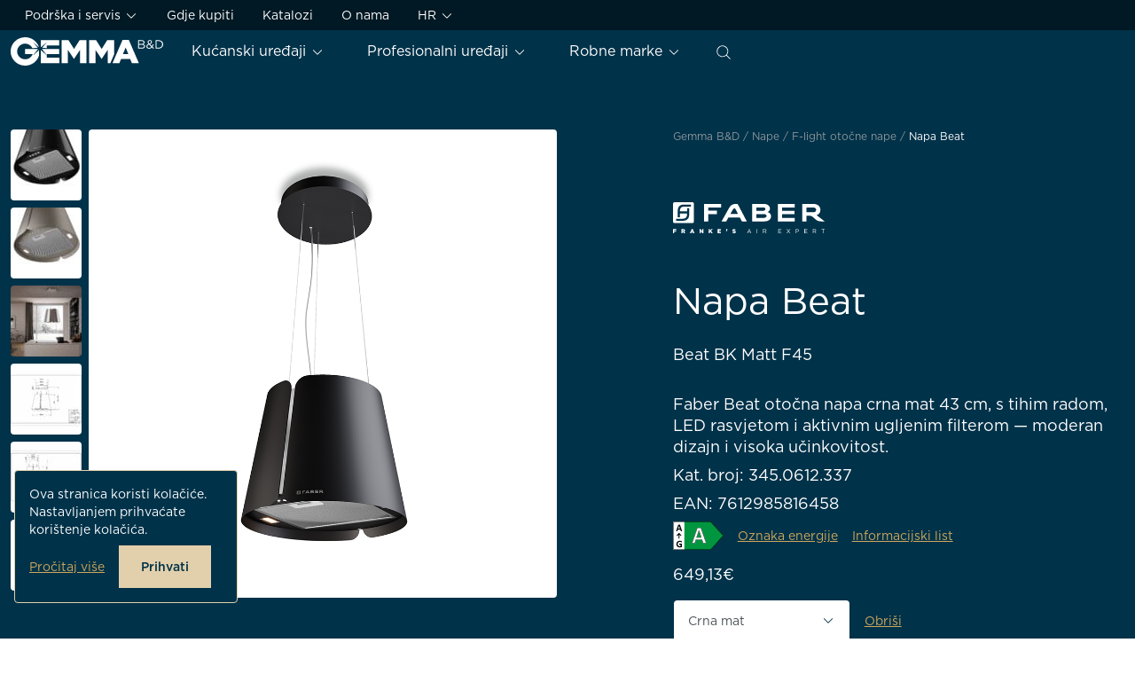

--- FILE ---
content_type: text/html; charset=UTF-8
request_url: https://www.gemma.hr/proizvod/beat/
body_size: 75559
content:
<!doctype html>
<html lang="hr" prefix="og: https://ogp.me/ns#" class="no-js">
	<head>
	<meta charset="UTF-8">
	<meta name="viewport" content="width=device-width, initial-scale=1">
	<link rel="author" href="humans.txt" />
	<link rel="apple-touch-icon" sizes="180x180" href="/apple-touch-icon.png">
	<link rel="icon" type="image/png" sizes="32x32" href="/favicon-32x32.png">
	<link rel="icon" type="image/png" sizes="16x16" href="/favicon-16x16.png">
	<link rel="alternate" hreflang="hr" href="https://www.gemma.hr/proizvod/beat/" />
<link rel="alternate" hreflang="bs" href="https://www.gemma.ba/proizvod/beat/" />
<link rel="alternate" hreflang="me" href="https://www.gemmabd.me/proizvod/beat/" />
<link rel="alternate" hreflang="x-default" href="https://www.gemma.hr/proizvod/beat/" />
<script>(function(el){el.classList.replace("no-js","js")})(document.documentElement)</script>
<!-- Search Engine Optimization by Rank Math PRO - https://rankmath.com/ -->
<title>Napa Beat - Gemma B&amp;D</title>
<meta name="description" content="Faber Beat otočna napa u dolazi u više boja, s tihim radom, LED rasvjetom i aktivnim ugljenim filterom — moderan dizajn i visoka učinkovitost."/>
<meta name="robots" content="follow, index, max-snippet:-1, max-video-preview:-1, max-image-preview:large"/>
<link rel="canonical" href="https://www.gemma.hr/proizvod/beat/" />
<meta property="og:locale" content="hr_HR" />
<meta property="og:type" content="product" />
<meta property="og:title" content="Napa Beat - Gemma B&amp;D" />
<meta property="og:description" content="Faber Beat otočna napa u dolazi u više boja, s tihim radom, LED rasvjetom i aktivnim ugljenim filterom — moderan dizajn i visoka učinkovitost." />
<meta property="og:url" content="https://www.gemma.hr/proizvod/beat/" />
<meta property="og:site_name" content="Gemma B&amp;D" />
<meta property="og:updated_time" content="2025-10-16T16:43:25+02:00" />
<meta property="og:image" content="https://www.gemma.hr/wp-content/uploads/2024/06/345.0655.177-1.jpg" />
<meta property="og:image:secure_url" content="https://www.gemma.hr/wp-content/uploads/2024/06/345.0655.177-1.jpg" />
<meta property="og:image:width" content="1000" />
<meta property="og:image:height" content="1000" />
<meta property="og:image:alt" content="Viseća otočna kuhinjska napa Faber inox boja" />
<meta property="og:image:type" content="image/jpeg" />
<meta property="product:brand" content="Faber" />
<meta property="product:availability" content="instock" />
<meta name="twitter:card" content="summary_large_image" />
<meta name="twitter:title" content="Napa Beat - Gemma B&amp;D" />
<meta name="twitter:description" content="Faber Beat otočna napa u dolazi u više boja, s tihim radom, LED rasvjetom i aktivnim ugljenim filterom — moderan dizajn i visoka učinkovitost." />
<meta name="twitter:image" content="https://www.gemma.hr/wp-content/uploads/2024/06/345.0655.177-1.jpg" />
<meta name="twitter:label1" content="Price" />
<meta name="twitter:data1" content="649,13&euro;" />
<meta name="twitter:label2" content="Availability" />
<meta name="twitter:data2" content="In stock" />
<script type="application/ld+json" class="rank-math-schema-pro">{"@context":"https://schema.org","@graph":[{"@type":"Place","@id":"https://www.gemma.hr/#place","geo":{"@type":"GeoCoordinates","latitude":"45.789571059871854","longitude":" 15.961365878065186"},"hasMap":"https://www.google.com/maps/search/?api=1&amp;query=45.789571059871854, 15.961365878065186","address":{"@type":"PostalAddress","streetAddress":"Prisavlje 2","addressLocality":"Zagreb","addressRegion":"Zagreb","postalCode":"10000","addressCountry":"HR"}},{"@type":["WholesaleStore","Organization"],"@id":"https://www.gemma.hr/#organization","name":"Gemma B&amp;D","url":"https://www.gemma.hr","sameAs":["https://www.facebook.com/gemmabdhr/","https://www.instagram.com/gemmabd.hr/","https://www.youtube.com/@gemmabdcroatia579"],"email":"veleprodaja@gemma.hr","address":{"@type":"PostalAddress","streetAddress":"Prisavlje 2","addressLocality":"Zagreb","addressRegion":"Zagreb","postalCode":"10000","addressCountry":"HR"},"logo":{"@type":"ImageObject","@id":"https://www.gemma.hr/#logo","url":"https://gemma.hr/wp-content/uploads/2024/11/logo-for-google.png","contentUrl":"https://gemma.hr/wp-content/uploads/2024/11/logo-for-google.png","caption":"Gemma B&amp;D","inLanguage":"hr","width":"112","height":"112"},"openingHours":["Monday,Tuesday,Wednesday,Thursday,Friday,Saturday,Sunday 09:00-17:00"],"description":"Presti\u017eni aparati za ku\u0107nu i profesionalnu upotrebu - Tvrtka Gemma B&amp;D osnovana je 22. sije\u010dnja 1993. godine u Zagrebu. Osniva\u010di su sada\u0161nji suvlasnici i direktori Bojan i Davor Jur\u010di\u0107. Od samog svog po\u010detka usmjereni smo na uvoz i distribuciju tehni\u010dkih ure\u0111aja kao i njihovo servisiranje. Zahvaljuju\u0107i pa\u017eljivom planiranju i predvi\u0111anju situacije na tr\u017ei\u0161tu, kroz sve ove godine ostvarujemo kontinuirani i stabilan rast poslovanja.","legalName":"GEMMA B&amp;D d.o.o. za trgovinu, projektiranje u strojarstvu i usluge","foundingDate":"1993","vatID":"HR75654709066","taxID":"080140197","location":{"@id":"https://www.gemma.hr/#place"},"image":{"@id":"https://www.gemma.hr/#logo"},"telephone":"+38516196446"},{"@type":"WebSite","@id":"https://www.gemma.hr/#website","url":"https://www.gemma.hr","name":"Gemma B&amp;D","publisher":{"@id":"https://www.gemma.hr/#organization"},"inLanguage":"hr"},{"@type":"ImageObject","@id":"https://www.gemma.hr/wp-content/uploads/2024/06/345.0655.177-1.jpg","url":"https://www.gemma.hr/wp-content/uploads/2024/06/345.0655.177-1.jpg","width":"1000","height":"1000","caption":"Vise\u0107a oto\u010dna kuhinjska napa Faber inox boja","inLanguage":"hr"},{"@type":"WebPage","@id":"https://www.gemma.hr/proizvod/beat/#webpage","url":"https://www.gemma.hr/proizvod/beat/","name":"Napa Beat - Gemma B&amp;D","datePublished":"2024-06-04T17:24:29+02:00","dateModified":"2025-10-16T16:43:25+02:00","isPartOf":{"@id":"https://www.gemma.hr/#website"},"primaryImageOfPage":{"@id":"https://www.gemma.hr/wp-content/uploads/2024/06/345.0655.177-1.jpg"},"inLanguage":"hr"},{"@type":"ProductGroup","brand":{"@type":"Brand","name":"Faber"},"name":"Napa Beat - Gemma B&amp;D","description":"Faber Beat oto\u010dna napa u dolazi u vi\u0161e boja, s tihim radom, LED rasvjetom i aktivnim ugljenim filterom \u2014 moderan dizajn i visoka u\u010dinkovitost.","category":"Nape","mainEntityOfPage":{"@id":"https://www.gemma.hr/proizvod/beat/#webpage"},"weight":{"@type":"QuantitativeValue","unitCode":"KGM"},"height":{"@type":"QuantitativeValue","unitCode":"MMT"},"width":{"@type":"QuantitativeValue","unitCode":"MMT"},"depth":{"@type":"QuantitativeValue","unitCode":"MMT"},"image":{"@id":"https://www.gemma.hr/wp-content/uploads/2024/06/345.0655.177-1.jpg"},"additionalProperty":[{"@type":"PropertyValue","name":"pa_sirina-proizvoda-mm","value":"450"},{"@type":"PropertyValue","name":"pa_broj-motora","value":"1"},{"@type":"PropertyValue","name":"pa_promjer-odvoda-mm","value":"150"},{"@type":"PropertyValue","name":"pa_broj-brzina","value":"3+i"},{"@type":"PropertyValue","name":"pa_vrsta-rasvjete","value":"LED"},{"@type":"PropertyValue","name":"pa_mogucnost-prigusivanja","value":"Ne"},{"@type":"PropertyValue","name":"pa_broj-rasvjete","value":"2"},{"@type":"PropertyValue","name":"pa_odgoda-gasenja","value":"Ne"},{"@type":"PropertyValue","name":"pa_povezivanje-s-plocom","value":"Ne"},{"@type":"PropertyValue","name":"pa_filter-masnoce","value":"Kazetni"},{"@type":"PropertyValue","name":"pa_alarm-filtera","value":"Ne"},{"@type":"PropertyValue","name":"pa_ugljeni-filter-u-kompletu","value":"Da"},{"@type":"PropertyValue","name":"pa_daljinsko-upravljanje","value":"Ne"},{"@type":"PropertyValue","name":"pa_svjetlosna-ucinkovitosti","value":"A"},{"@type":"PropertyValue","name":"pa_nacin-rada-uredaja","value":"Filtracijska"},{"@type":"PropertyValue","name":"pa_protok-zraka-razina-1","value":"270"},{"@type":"PropertyValue","name":"pa_protok-zraka-razina-2","value":"410"},{"@type":"PropertyValue","name":"pa_protok-zraka-razina-3","value":"580"},{"@type":"PropertyValue","name":"pa_maksimalni-protok-zraka","value":"740"},{"@type":"PropertyValue","name":"pa_boost-funkcija","value":"Da"},{"@type":"PropertyValue","name":"pa_pritisak-pa","value":"450-580"},{"@type":"PropertyValue","name":"pa_snaga-motora-w","value":"150-250"},{"@type":"PropertyValue","name":"pa_razina-buke-dba","value":"53-70"},{"@type":"PropertyValue","name":"pa_godisnja-potrosnja","value":"055.8"}],"url":"https://www.gemma.hr/proizvod/beat/","productGroupID":"1800","hasVariant":[{"@type":"Product","name":"Napa Beat - Nehr\u0111aju\u0107i \u010delik","description":"Faber Beat oto\u010dna napa inox 43 cm, s tihim radom, LED rasvjetom i aktivnim ugljenim filterom \u2014 moderan dizajn i visoka u\u010dinkovitost.","image":"https://www.gemma.hr/wp-content/uploads/2024/06/345.0655.177-150x150.jpg","offers":{"@type":"Offer","description":"Faber Beat oto\u010dna napa inox 43 cm, s tihim radom, LED rasvjetom i aktivnim ugljenim filterom \u2014 moderan dizajn i visoka u\u010dinkovitost.","price":"649.13","priceCurrency":"EUR","availability":"https://schema.org/InStock","itemCondition":"NewCondition","priceValidUntil":"2027-12-31","url":"https://www.gemma.hr/proizvod/beat/?attribute_pa_zavrsna-obrada=nehrdajuci-celik"}},{"@type":"Product","name":"Napa Beat - Crna sjajna","description":"Faber Beat oto\u010dna napa crno sjajna 43 cm, s tihim radom, LED rasvjetom i aktivnim ugljenim filterom \u2014 moderan dizajn i visoka u\u010dinkovitost.","image":"https://www.gemma.hr/wp-content/uploads/2024/06/345.0657.025-150x150.jpg","offers":{"@type":"Offer","description":"Faber Beat oto\u010dna napa crno sjajna 43 cm, s tihim radom, LED rasvjetom i aktivnim ugljenim filterom \u2014 moderan dizajn i visoka u\u010dinkovitost.","price":"649.13","priceCurrency":"EUR","availability":"https://schema.org/InStock","itemCondition":"NewCondition","priceValidUntil":"2027-12-31","url":"https://www.gemma.hr/proizvod/beat/?attribute_pa_zavrsna-obrada=crna-sjajna"}},{"@type":"Product","name":"Napa Beat - Crna mat","description":"Faber Beat oto\u010dna napa crna mat 43 cm, s tihim radom, LED rasvjetom i aktivnim ugljenim filterom \u2014 moderan dizajn i visoka u\u010dinkovitost.","image":"https://www.gemma.hr/wp-content/uploads/2024/06/345.0612.337-150x150.jpg","offers":{"@type":"Offer","description":"Faber Beat oto\u010dna napa crna mat 43 cm, s tihim radom, LED rasvjetom i aktivnim ugljenim filterom \u2014 moderan dizajn i visoka u\u010dinkovitost.","price":"649.13","priceCurrency":"EUR","availability":"https://schema.org/InStock","itemCondition":"NewCondition","priceValidUntil":"2027-12-31","url":"https://www.gemma.hr/proizvod/beat/?attribute_pa_zavrsna-obrada=crna-mat"}},{"@type":"Product","name":"Napa Beat - Bijela mat","description":"Faber Beat oto\u010dna napa bijela mat 43 cm, s tihim radom, LED rasvjetom i aktivnim ugljenim filterom \u2014 moderan dizajn i visoka u\u010dinkovitost.","image":"https://www.gemma.hr/wp-content/uploads/2024/06/345.0612.338-150x150.jpg","offers":{"@type":"Offer","description":"Faber Beat oto\u010dna napa bijela mat 43 cm, s tihim radom, LED rasvjetom i aktivnim ugljenim filterom \u2014 moderan dizajn i visoka u\u010dinkovitost.","price":"649.13","priceCurrency":"EUR","availability":"https://schema.org/InStock","itemCondition":"NewCondition","priceValidUntil":"2027-12-31","url":"https://www.gemma.hr/proizvod/beat/?attribute_pa_zavrsna-obrada=bijela-mat"}},{"@type":"Product","name":"Napa Beat - Tamno siva mat","description":"Faber Beat oto\u010dna napa tamno siva mat 43 cm, s tihim radom, LED rasvjetom i aktivnim ugljenim filterom \u2014 moderan dizajn i visoka u\u010dinkovitost.","image":"https://www.gemma.hr/wp-content/uploads/2024/06/345.0612.339-150x150.jpg","offers":{"@type":"Offer","description":"Faber Beat oto\u010dna napa tamno siva mat 43 cm, s tihim radom, LED rasvjetom i aktivnim ugljenim filterom \u2014 moderan dizajn i visoka u\u010dinkovitost.","price":"649.13","priceCurrency":"EUR","availability":"https://schema.org/InStock","itemCondition":"NewCondition","priceValidUntil":"2027-12-31","url":"https://www.gemma.hr/proizvod/beat/?attribute_pa_zavrsna-obrada=tamno-siva-mat"}},{"@type":"Product","name":"Napa Beat - Pra\u0161njavo plava mat","description":"Faber Beat oto\u010dna napa pra\u0161njavo plava 43 cm, s tihim radom, LED rasvjetom i aktivnim ugljenim filterom \u2014 moderan dizajn i visoka u\u010dinkovitost.","image":"https://www.gemma.hr/wp-content/uploads/2024/06/345.0612.340-150x150.jpg","offers":{"@type":"Offer","description":"Faber Beat oto\u010dna napa pra\u0161njavo plava 43 cm, s tihim radom, LED rasvjetom i aktivnim ugljenim filterom \u2014 moderan dizajn i visoka u\u010dinkovitost.","price":"649.13","priceCurrency":"EUR","availability":"https://schema.org/InStock","itemCondition":"NewCondition","priceValidUntil":"2027-12-31","url":"https://www.gemma.hr/proizvod/beat/?attribute_pa_zavrsna-obrada=prasnjavo-plava-mat"}},{"@type":"Product","name":"Napa Beat - Titan mat","description":"Faber Beat oto\u010dna napa titan mat 43 cm, s tihim radom, LED rasvjetom i aktivnim ugljenim filterom \u2014 moderan dizajn i visoka u\u010dinkovitost.","image":"https://www.gemma.hr/wp-content/uploads/2024/06/345.0655.178-150x150.jpg","offers":{"@type":"Offer","description":"Faber Beat oto\u010dna napa titan mat 43 cm, s tihim radom, LED rasvjetom i aktivnim ugljenim filterom \u2014 moderan dizajn i visoka u\u010dinkovitost.","price":"649.13","priceCurrency":"EUR","availability":"https://schema.org/InStock","itemCondition":"NewCondition","priceValidUntil":"2027-12-31","url":"https://www.gemma.hr/proizvod/beat/?attribute_pa_zavrsna-obrada=titan-mat"}}],"@id":"https://www.gemma.hr/proizvod/beat/#richSnippet"}]}</script>
<!-- /Rank Math WordPress SEO plugin -->

<link rel='dns-prefetch' href='//www.gemma.hr' />
<link rel='dns-prefetch' href='//code.jquery.com' />
<style id='wp-img-auto-sizes-contain-inline-css'>
img:is([sizes=auto i],[sizes^="auto," i]){contain-intrinsic-size:3000px 1500px}
/*# sourceURL=wp-img-auto-sizes-contain-inline-css */
</style>
<style id='woocommerce-inline-inline-css'>
.woocommerce form .form-row .required { visibility: visible; }
/*# sourceURL=woocommerce-inline-inline-css */
</style>
<link rel='stylesheet' id='pg-main-css' href='https://www.gemma.hr/wp-content/themes/gemma/assets/dist/theme/css/main.css?ver=cc2168d5dfc109f8d7368eceb34a87a5' media='all' />
<script id="wpml-cookie-js-extra">
var wpml_cookies = {"wp-wpml_current_language":{"value":"hr","expires":1,"path":"/"}};
var wpml_cookies = {"wp-wpml_current_language":{"value":"hr","expires":1,"path":"/"}};
//# sourceURL=wpml-cookie-js-extra
</script>
<script src="https://www.gemma.hr/wp-content/plugins/sitepress-multilingual-cms/res/js/cookies/language-cookie.js?ver=486900" id="wpml-cookie-js" defer data-wp-strategy="defer"></script>
<script id="wpml-xdomain-data-js-extra">
var wpml_xdomain_data = {"css_selector":"wpml-ls-item","ajax_url":"https://www.gemma.hr/wp-admin/admin-ajax.php","current_lang":"hr","_nonce":"c445f11db5"};
//# sourceURL=wpml-xdomain-data-js-extra
</script>
<script src="https://www.gemma.hr/wp-content/plugins/sitepress-multilingual-cms/res/js/xdomain-data.js?ver=486900" id="wpml-xdomain-data-js" defer data-wp-strategy="defer"></script>
<meta name="generator" content="WPML ver:4.8.6 stt:6,22,23,66,49,46;" />
	<noscript><style>.woocommerce-product-gallery{ opacity: 1 !important; }</style></noscript>
	</head>

	<body class="wp-singular product-template-default single single-product postid-1800 wp-theme-gemma theme-gemma woocommerce woocommerce-page woocommerce-no-js has-header-dark">
		<svg aria-hidden="true" id="sprite-icons" style="display:none!important;width:0!important;height:0!important" xmlns="http://www.w3.org/2000/svg" xmlns:xlink="http://www.w3.org/1999/xlink"><defs><symbol viewBox="0 0 24 24" id="sprite-icon-arrow-left"><path fill-rule="evenodd" clip-rule="evenodd" d="M8.03 6.53a.75.75 0 0 0-1.06-1.06l-6 6a.75.75 0 0 0 0 1.06l6 6a.75.75 0 0 0 1.06-1.06l-4.72-4.72H22.5a.75.75 0 0 0 0-1.5H3.31l4.72-4.72Z"/></symbol><symbol viewBox="0 0 24 24" id="sprite-icon-arrow-right"><path fill-rule="evenodd" clip-rule="evenodd" d="M15.97 6.53a.75.75 0 0 1 1.06-1.06l6 6a.75.75 0 0 1 0 1.06l-6 6a.75.75 0 1 1-1.06-1.06l4.72-4.72H1.5a.75.75 0 0 1 0-1.5h19.19l-4.72-4.72Z"/></symbol><symbol viewBox="0 0 24 24" id="sprite-icon-arrow-square-out"><path fill-rule="evenodd" clip-rule="evenodd" d="M15 1.35h6.793a.5.5 0 0 1 .354.147l.502.502.001.002v7a.65.65 0 1 1-1.3 0V3.568l-6.89 6.89a.65.65 0 1 1-.92-.919l6.89-6.89H15a.65.65 0 1 1 0-1.3ZM2.736 5.736a.294.294 0 0 1 .208-.086H10.5a.65.65 0 1 0 0-1.3H2.944A1.594 1.594 0 0 0 1.35 5.945v15.11a1.594 1.594 0 0 0 1.594 1.595h15.112a1.595 1.595 0 0 0 1.594-1.594V13.5a.65.65 0 1 0-1.3 0v7.556a.295.295 0 0 1-.294.294H2.944a.294.294 0 0 1-.294-.294V5.945c0-.079.031-.153.086-.209Z"/></symbol><symbol viewBox="0 0 24 24" id="sprite-icon-arrow-top"><path fill-rule="evenodd" clip-rule="evenodd" d="M5.75 21a.75.75 0 0 0 0 1.5h12.5a.75.75 0 0 0 0-1.5H5.75ZM5.47 8.03a.75.75 0 0 0 1.06 0l4.72-4.72V18a.75.75 0 0 0 1.5 0V3.31l4.72 4.72a.75.75 0 1 0 1.06-1.06l-6-6a.75.75 0 0 0-1.06 0l-6 6a.75.75 0 0 0 0 1.06Z"/></symbol><symbol viewBox="0 0 24 24" id="sprite-icon-caret-down"><path fill-rule="evenodd" clip-rule="evenodd" d="M12.442 15.942a.625.625 0 0 1-.884 0l-7-7a.625.625 0 1 1 .884-.884L12 14.616l6.558-6.558a.625.625 0 1 1 .884.884l-7 7Z"/></symbol><symbol viewBox="0 0 24 24" id="sprite-icon-caret-left"><path fill-rule="evenodd" clip-rule="evenodd" d="M8.058 12.442a.625.625 0 0 1 0-.884l7-7a.625.625 0 1 1 .884.884L9.384 12l6.558 6.558a.625.625 0 1 1-.884.884l-7-7Z"/></symbol><symbol viewBox="0 0 24 24" id="sprite-icon-caret-right"><path fill-rule="evenodd" clip-rule="evenodd" d="M15.942 11.558a.625.625 0 0 1 0 .884l-7 7a.625.625 0 1 1-.884-.884L14.616 12 8.058 5.442a.625.625 0 1 1 .884-.884l7 7Z"/></symbol><symbol viewBox="0 0 24 24" id="sprite-icon-caret-up"><path fill-rule="evenodd" clip-rule="evenodd" d="M11.558 8.058a.625.625 0 0 1 .884 0l7 7a.625.625 0 1 1-.884.884L12 9.384l-6.558 6.558a.625.625 0 1 1-.884-.884l7-7Z"/></symbol><symbol viewBox="0 0 24 24" id="sprite-icon-check"><path fill-rule="evenodd" clip-rule="evenodd" d="M17.629 3.638a1.5 1.5 0 0 1 .733 1.99l-6 13a1.5 1.5 0 0 1-2.704.043l-4-8a1.5 1.5 0 1 1 2.684-1.342l2.604 5.209 4.692-10.166a1.5 1.5 0 0 1 1.99-.734Z"/></symbol><symbol viewBox="0 0 24 24" id="sprite-icon-clock"><path fill-rule="evenodd" clip-rule="evenodd" d="M2.65 12a9.35 9.35 0 1 1 18.7 0 9.35 9.35 0 0 1-18.7 0ZM12 1.35C6.118 1.35 1.35 6.118 1.35 12c0 5.882 4.768 10.65 10.65 10.65 5.882 0 10.65-4.768 10.65-10.65 0-5.882-4.768-10.65-10.65-10.65ZM12.65 6a.65.65 0 1 0-1.3 0v6c0 .36.291.65.65.65h6a.65.65 0 1 0 0-1.3h-5.35V6Z"/></symbol><symbol viewBox="0 0 24 24" id="sprite-icon-close"><path fill-rule="evenodd" clip-rule="evenodd" d="M4.96 17.94A.75.75 0 0 0 6.02 19l5.909-5.909 6.051 6.051a.75.75 0 0 0 1.06-1.06l-6.05-6.052 6.11-6.11a.75.75 0 0 0-1.06-1.061l-6.112 6.112L5.959 5A.75.75 0 0 0 4.9 6.06l5.97 5.97-5.91 5.91Z"/></symbol><symbol viewBox="0 0 24 24" id="sprite-icon-dots"><path d="M4 10a2 2 0 1 1 0 4 2 2 0 0 1 0-4Zm8 0a2 2 0 1 1 0 4 2 2 0 0 1 0-4Zm8 0a2 2 0 1 1 0 4 2 2 0 0 1 0-4Z"/></symbol><symbol viewBox="0 0 24 24" id="sprite-icon-download"><path fill-rule="evenodd" clip-rule="evenodd" d="M20 .5H4A3.5 3.5 0 0 0 .5 4v16A3.5 3.5 0 0 0 4 23.5h16a3.5 3.5 0 0 0 3.5-3.5V4A3.5 3.5 0 0 0 20 .5ZM2 4a2 2 0 0 1 2-2h16a2 2 0 0 1 2 2v16a2 2 0 0 1-2 2H4a2 2 0 0 1-2-2V4Zm3 14.75a.75.75 0 0 1 .75-.75h12.5a.75.75 0 0 1 0 1.5H5.75a.75.75 0 0 1-.75-.75Zm10.47-7.28a.75.75 0 1 1 1.06 1.06l-4 4a.75.75 0 0 1-1.06 0l-4-4a.75.75 0 1 1 1.06-1.06l2.72 2.72V6a.75.75 0 0 1 1.5 0v8.19l2.72-2.72Z"/></symbol><symbol viewBox="0 0 24 24" id="sprite-icon-enlarge"><path fill-rule="evenodd" clip-rule="evenodd" d="M19 2H5a3 3 0 0 0-3 3v14a3 3 0 0 0 3 3h14a3 3 0 0 0 3-3V5a3 3 0 0 0-3-3ZM3 5a2 2 0 0 1 2-2h14a2 2 0 0 1 2 2v14a2 2 0 0 1-2 2H5a2 2 0 0 1-2-2V5Zm14.5 1a.5.5 0 0 1 .5.5v5a.5.5 0 0 1-1 0V7.707l-3.646 3.647a.5.5 0 0 1-.708-.708L16.293 7H12.5a.5.5 0 0 1 0-1h5Zm-11 12a.5.5 0 0 1-.5-.5v-5a.5.5 0 0 1 1 0v3.793l3.646-3.647a.5.5 0 0 1 .708.708L7.707 17H11.5a.5.5 0 0 1 0 1h-5Z"/></symbol><symbol viewBox="0 0 24 24" id="sprite-icon-envelope"><path fill-rule="evenodd" clip-rule="evenodd" d="M1.5 5.468V19.5h21V5.468l-9.995 9.087a.75.75 0 0 1-1.01 0L1.5 5.468ZM21.335 4.5H2.665L12 12.986 21.335 4.5ZM0 4a1 1 0 0 1 1-1h22a1 1 0 0 1 1 1v16a1 1 0 0 1-1 1H1a1 1 0 0 1-1-1V4Z"/></symbol><symbol viewBox="0 0 24 24" id="sprite-icon-filters"><path fill-rule="evenodd" clip-rule="evenodd" d="M8.5 5.125a.875.875 0 1 0 0 1.75.875.875 0 0 0 0-1.75Zm-1.989.125a2.126 2.126 0 0 1 3.978 0h8.886a.625.625 0 1 1 0 1.25h-8.81a2.126 2.126 0 0 1-4.13 0h-1.81a.625.625 0 1 1 0-1.25h1.886Zm8.989 5.875a.875.875 0 1 0 0 1.75.875.875 0 0 0 0-1.75Zm-1.989.125a2.126 2.126 0 0 1 3.978 0h1.886a.625.625 0 1 1 0 1.25h-1.81a2.126 2.126 0 0 1-4.13 0h-8.81a.625.625 0 1 1 0-1.25h8.886ZM10.5 17.125a.875.875 0 1 0 0 1.75.875.875 0 0 0 0-1.75Zm-1.989.125a2.126 2.126 0 0 1 3.978 0h6.886a.625.625 0 1 1 0 1.25h-6.81a2.126 2.126 0 0 1-4.13 0h-3.81a.625.625 0 1 1 0-1.25h3.886Z"/></symbol><symbol viewBox="0 0 24 24" id="sprite-icon-image"><path fill-rule="evenodd" clip-rule="evenodd" d="M4 .5h16A3.5 3.5 0 0 1 23.5 4v16a3.5 3.5 0 0 1-3.5 3.5H4A3.5 3.5 0 0 1 .5 20V4A3.5 3.5 0 0 1 4 .5ZM4 2a2 2 0 0 0-2 2v10.855L6.533 7.88a1.75 1.75 0 0 1 2.934 0l5.096 7.84 2.57-3.213a1.75 1.75 0 0 1 2.733 0L22 15.175V4a2 2 0 0 0-2-2H4ZM2 20v-2.44a.749.749 0 0 0 .129-.151l5.661-8.71a.25.25 0 0 1 .42 0l5.661 8.71a.75.75 0 0 0 1.215.06l3.219-4.024a.25.25 0 0 1 .39 0l3.22 4.024a.761.761 0 0 0 .085.09V20a2 2 0 0 1-2 2H4a2 2 0 0 1-2-2ZM18.5 7.429a1.929 1.929 0 1 1-3.857 0 1.929 1.929 0 0 1 3.857 0Zm1.5 0a3.429 3.429 0 1 1-6.857 0 3.429 3.429 0 0 1 6.857 0Z"/></symbol><symbol viewBox="0 0 24 24" id="sprite-icon-lens"><path fill-rule="evenodd" clip-rule="evenodd" d="M16.598 17.461a9.654 9.654 0 0 1-6.407 2.42C4.839 19.881.5 15.543.5 10.191.5 4.839 4.839.5 10.19.5c5.353 0 9.691 4.339 9.691 9.69a9.654 9.654 0 0 1-2.42 6.408l5.86 5.86a.61.61 0 0 1-.864.863l-5.86-5.86Zm-14.876-7.27a8.47 8.47 0 1 1 14.516 5.93.614.614 0 0 0-.117.116A8.47 8.47 0 0 1 1.722 10.19Z"/></symbol><symbol viewBox="0 0 24 24" id="sprite-icon-link"><path fill-rule="evenodd" clip-rule="evenodd" d="m11.848 6.39 2.113-2.113a4.08 4.08 0 0 1 5.763 5.762L16.7 13.052l-.002.002a4.06 4.06 0 0 1-5.75 0 .65.65 0 1 0-.92.917 5.359 5.359 0 0 0 7.59 0h.001l3.034-3.023a5.38 5.38 0 0 0-7.6-7.602L10.929 5.47a.65.65 0 1 0 .92.92ZM8.62 10.062a4.058 4.058 0 0 1 4.432.884.65.65 0 0 0 .92-.918 5.359 5.359 0 0 0-7.59 0l-3.035 3.023a5.38 5.38 0 0 0 7.6 7.602l2.124-2.124a.65.65 0 1 0-.92-.92l-2.112 2.113a4.08 4.08 0 0 1-5.763-5.762L7.3 10.948l.002-.001a4.058 4.058 0 0 1 1.318-.884Z"/></symbol><symbol viewBox="0 0 24 24" id="sprite-icon-pdf"><path fill-rule="evenodd" clip-rule="evenodd" d="M4 23.5h16a3.5 3.5 0 0 0 3.5-3.5V7.273a3.5 3.5 0 0 0-1.025-2.475l-3.273-3.273A3.5 3.5 0 0 0 16.727.5H4A3.5 3.5 0 0 0 .5 4v16A3.5 3.5 0 0 0 4 23.5ZM2 4a2 2 0 0 1 2-2h12.727a2 2 0 0 1 1.414.586l3.273 3.273A2 2 0 0 1 22 7.273V20a2 2 0 0 1-2 2H4a2 2 0 0 1-2-2V4Zm2.246 16v-5.6h2.288c1.336 0 2.144.792 2.144 1.936v.016c0 1.296-1.008 1.968-2.264 1.968h-.936V20H4.246Zm1.232-2.776h.976c.616 0 .976-.368.976-.848v-.016c0-.552-.384-.848-1-.848h-.952v1.712ZM9.59 20v-5.6h2.184c1.76 0 2.976 1.208 2.976 2.784v.016c0 1.576-1.216 2.8-2.976 2.8H9.59Zm1.232-1.112h.952c1.008 0 1.688-.68 1.688-1.672V17.2c0-.992-.68-1.688-1.688-1.688h-.952v3.376Zm9.29-4.488h-4.264V20h1.232v-2.168h2.672v-1.12H17.08V15.52h3.032V14.4Z"/></symbol><symbol viewBox="0 0 24 24" id="sprite-icon-phone"><path fill-rule="evenodd" clip-rule="evenodd" d="M13.762 1.937a.625.625 0 0 1 .69-.552 9.25 9.25 0 0 1 5.51 2.641 9.22 9.22 0 0 1 2.654 5.498.625.625 0 1 1-1.242.14A7.97 7.97 0 0 0 19.08 4.91a7.999 7.999 0 0 0-4.766-2.284.625.625 0 0 1-.552-.69Zm.008 3.772a.625.625 0 0 1 .732-.494 5.415 5.415 0 0 1 4.277 4.268.625.625 0 1 1-1.227.24 4.15 4.15 0 0 0-1.142-2.141 4.165 4.165 0 0 0-2.146-1.14.625.625 0 0 1-.494-.733ZM2.894 2.54a2.42 2.42 0 0 1 .965-.19h3.015c.589 0 1.224.249 1.681.7.443.438.68.997.745 1.414.134.855.388 1.951.652 2.644.075.195.12.437.14.665.018.23.016.498-.039.746-.103.473-.38.888-.586 1.14l-.022.027-.943.92a13.966 13.966 0 0 0 4.876 4.849l.849-.877.017-.015a2.85 2.85 0 0 1 1.192-.641 2.52 2.52 0 0 1 .799-.045c.242.022.502.073.707.157.767.313 1.617.502 2.589.634.564.076 1.064.345 1.496.83.46.516.624 1.118.624 1.675l.002 2.894c0 .339-.036.629-.194 1a2.582 2.582 0 0 1-.594.868 2.576 2.576 0 0 1-.93.551c-.306.1-.688.134-.94.134-1.002 0-2.498-.323-4.05-.851-1.563-.532-3.25-1.296-4.635-2.222-2.843-1.901-4.55-3.774-5.944-5.948-1.39-2.167-2.733-5.42-2.98-8.479a3.154 3.154 0 0 1 .013-.548c.02-.195.065-.453.169-.679.148-.321.286-.541.523-.787a2.45 2.45 0 0 1 .803-.565Zm.965 1.06c-.172 0-.33.028-.469.088a1.19 1.19 0 0 0-.398.285 1.357 1.357 0 0 0-.288.441c-.02.045-.047.146-.062.29a1.931 1.931 0 0 0-.01.316c.228 2.81 1.48 5.868 2.786 7.905 1.303 2.03 2.889 3.779 5.587 5.583 1.271.85 2.853 1.57 4.343 2.078 1.503.511 2.848.784 3.647.784.177 0 .417-.028.554-.072a1.35 1.35 0 0 0 .448-.263c.125-.12.228-.26.311-.457.078-.182.095-.297.095-.51l-.002-2.895c0-.306-.085-.595-.307-.844-.25-.28-.486-.39-.731-.422-1.028-.14-1.992-.348-2.894-.716a1.378 1.378 0 0 0-.346-.07 1.303 1.303 0 0 0-.39.015 1.593 1.593 0 0 0-.642.347l-1.151 1.19a.625.625 0 0 1-.75.113A15.222 15.222 0 0 1 7.173 10.8a.625.625 0 0 1 .11-.75L8.52 8.84c.142-.178.271-.401.312-.59.02-.087.026-.222.014-.374a1.342 1.342 0 0 0-.062-.324c-.307-.806-.577-1.996-.719-2.896a1.425 1.425 0 0 0-.388-.718 1.204 1.204 0 0 0-.803-.34H3.859Z"/></symbol><symbol viewBox="0 0 24 24" id="sprite-icon-pin"><path fill-rule="evenodd" clip-rule="evenodd" d="M12 1.625A8.375 8.375 0 0 0 3.625 10c0 3.249 2.104 6.347 4.329 8.695a29.788 29.788 0 0 0 4.025 3.527l.021.015.02-.015a29.789 29.789 0 0 0 4.025-3.527c2.226-2.348 4.33-5.446 4.33-8.695A8.375 8.375 0 0 0 12 1.625ZM12 23l-.347.52-.002-.002-.006-.004-.022-.014-.08-.055c-.069-.048-.17-.118-.296-.21a31.055 31.055 0 0 1-4.201-3.68C4.771 17.154 2.375 13.752 2.375 10a9.625 9.625 0 0 1 19.25 0c0 3.752-2.396 7.154-4.671 9.555a31.057 31.057 0 0 1-4.201 3.68c-.127.092-.227.162-.296.21l-.08.055-.022.014-.006.004-.001.002L12 23Zm0 0 .347.52a.626.626 0 0 1-.694 0L12 23Zm0-15.375a2.375 2.375 0 1 0 0 4.75 2.375 2.375 0 0 0 0-4.75ZM8.375 10a3.625 3.625 0 1 1 7.25 0 3.625 3.625 0 0 1-7.25 0Z"/></symbol></defs></svg>
		<header id="header" class="header">
	<div class="container">
		<div class="header__main">
						<a class="header__logo" href="https://www.gemma.hr/" aria-label="Gemma B&amp;D logo">
					<svg class="logo" viewBox="0 0 172 32" xmlns="http://www.w3.org/2000/svg"><path fill-rule="evenodd" clip-rule="evenodd" d="M164.565 4.314v7.51h2.271c2.457 0 4.022-1.626 4.022-3.727v-.025c0-2.102-1.565-3.758-4.022-3.758h-2.271Zm2.271 8.5h-3.368v-9.49h3.368c3.047 0 5.158 2.045 5.158 4.718v.025c0 2.672-2.104 4.748-5.158 4.748Zm-12.663-2.559c0 1.016.834 1.788 2.027 1.788v.006c.911 0 1.72-.477 2.425-1.236l-2.591-2.616c-1.29.458-1.861 1.23-1.861 2.033v.025Zm1.322-4.818c0 .558.237.979.968 1.75v.007c1.238-.408 1.874-.992 1.874-1.807v-.025c0-.76-.584-1.318-1.373-1.318-.873 0-1.469.596-1.469 1.368v.025ZM160.823 13l-.004.003h.006l-.002-.003Zm.83-.618-.83.618-1.524-1.528c-.885.941-1.912 1.48-3.176 1.48-1.751 0-3.053-1.072-3.053-2.66v-.024c0-1.261.86-2.171 2.341-2.742-.667-.759-.968-1.342-.968-2.089v-.025c0-1.248 1.026-2.252 2.566-2.252 1.353 0 2.354.966 2.354 2.145v.025c0 1.205-.879 1.977-2.29 2.466l2.219 2.208c.43-.608.821-1.33 1.168-2.114l.898.408c-.43.897-.872 1.712-1.399 2.39l1.694 1.694Zm-16.82-3.884v3.344h3.259c1.469 0 2.386-.64 2.386-1.694v-.025c0-1.029-.885-1.625-2.578-1.625h-3.067Zm0-4.215v3.262h2.868c1.315 0 2.232-.583 2.232-1.694v-.025c0-.935-.763-1.543-2.149-1.543h-2.951Zm3.227 8.532h-4.311V3.329h4.131c1.11 0 1.989.314 2.541.84.397.409.622.91.622 1.519v.025c0 1.23-.776 1.87-1.54 2.196 1.149.339 2.079.991 2.079 2.29v.025c0 1.624-1.399 2.59-3.522 2.59ZM114.915 29.13h7.73l1.892-4.63h10.225l1.931 4.63h7.877L133.287 3.016h-7.082l-11.29 26.115Zm11.784-10.225 2.989-7.371 2.957 7.37h-5.946ZM95.747 29.13H88.55V3.197h7.768l6.325 10.044 6.325-10.044h7.769V19.22l-4.286 9.912h-3.027V14.238l-6.781 10.15h-.154l-6.742-10.075v14.818Zm-31.144 0h-7.197V3.197h7.768L71.5 13.241l6.325-10.044h7.769v25.934H78.28V14.238l-6.78 10.15h-.154l-6.743-10.075v14.818ZM24.511 12.268c-1.437-2.998-4.555-5.075-8.166-5.075-4.978 0-9.013 3.946-9.013 8.814s4.035 8.814 9.013 8.814c3.939 0 7.287-2.472 8.512-5.91h-8.512v-5.67h14.53l-5.78 7.622 6.844-6.405.026 6.33c-2.078 6.498-8.282 11.216-15.614 11.216C7.313 32.004-.006 24.84-.006 16-.006 7.16 7.307.004 16.345.004c5.831-.013 10.886 2.948 13.805 7.44.545.834 1.481 2.723 1.79 3.92l-6.8-5.94 5.356 6.449-5.979.402-.006-.007Zm16.28-2.954v2.954l-5.266-.47 5.754-6.405-7.402 6.047V3.197h20.97v6.117H40.792Zm0 11.003v-1.411h14.056V13.24H35.3l5.49 7.076Zm14.242 8.814H33.877V14.383l6.908 6.06v2.578h14.248v6.11Z"/></svg>			</a>

			<button id="header-navigation-toggle" class="header__navigation-toggle" aria-expanded="false" aria-controls="header-navigation">
				<span class="header__navigation-toggle-label" data-text-open="Zatvori" data-text-closed="Izbornik">Izbornik</span>

				<span class="header__navigation-toggle-icon"></span>
			</button>
		</div>
	</div>

	<nav id="header-navigation" class="header__navigation">
		<div class="header__nav-primary-wrap">
						<div class="container">
			<ul class="nav header__nav">
									
					<li class="nav__item nav__item--kucanski-uredaji dropdown dropdown--lg nav__item--term-product-line-home">
						
	<button id="menu-kucanski-uredaji-864-button" class="nav__link dropdown__toggle" aria-haspopup="true" aria-expanded="false" aria-controls="menu-kucanski-uredaji-864">
		Kućanski uređaji <svg aria-hidden="true" class="icon icon--caret-down">
				<use href="#sprite-icon-caret-down"></use>
			</svg>	</button>

													<div id="menu-kucanski-uredaji-864" class="dropdown__menu" aria-labelledby="menu-kucanski-uredaji-864-button">
								<div class="container">
									<div class="dropdown__header">
										<button aria-controls="menu-kucanski-uredaji-864" class="header__back-dropdown-btn"><svg aria-hidden="true" class="icon icon--arrow-left icon--lg">
				<use href="#sprite-icon-arrow-left"></use>
			</svg> Kućanski uređaji</button>

										<button aria-controls="menu-kucanski-uredaji-864" class="header__close-dropdown-btn">Zatvori <svg aria-hidden="true" class="icon icon--close icon--lg">
				<use href="#sprite-icon-close"></use>
			</svg></button>
									</div>

									<p class="mb-3 fl-8">Odaberi robnu marku</p>

									<ul class="header__cards list-unstyled row row-cols-2 row-cols-lg-6 1">
																					
											
											<li class="col mb-2 mb-md-3 dropdown dropdown--lg">
												
<div class="header__card card card--fixed-spacing card--fixed-type card--full-height">
	<div class="card__content">
		<div class="card__img-wrap">
			<span class="brand-logo brand-logo--dry-ager" aria-label="Dry Ager logo robne marke"><svg aria-hidden="true" viewBox="0 0 165 104" xmlns="http://www.w3.org/2000/svg"><path fill-rule="evenodd" clip-rule="evenodd" d="m90.725 17.607 9.894 7.188c7.781 5.64 4.78 14.596 4.78 14.596l-3.78 11.61c-2.78 8.515-11.672 8.515-11.672 8.515H77.163c-8.893 0-11.672-8.514-11.672-8.514L61.49 38.838c-2.779-8.514 4.447-13.711 4.447-13.711l10.338-7.52c7.226-5.197 14.451 0 14.451 0Zm3.002 16.808c.666-.221 1.333-.442 1.89-.884 1.555-1.217 2.222-3.318 1.667-5.419-.223-.774-.667-1.327-1.223-1.88.111.443.222.996.222 1.549 0 1.88-1.223 3.317-2.89 3.317h-3.78v-.11c0-.222-.11-.332-.333-.332H77.83c-.222 0-.333.11-.333.331v.11h-3.78c-1.667 0-2.89-1.437-2.89-3.317 0-.552.111-.995.222-1.437-.555.553-1 1.106-1.222 1.88-.778 1.99 0 4.091 1.556 5.308.667.442 1.223.663 1.89.884 2.89.885 4.002 1.327 4.002 1.327h-6.226s.89 2.654 3.335 2.654c2.112 0 2.446-.442 2.446-.442s-.445 1.658.556 4.312c1 2.654 2.445 5.64 2.445 5.64s-.667.774-.556 2.211c.112 1.438 1.445 2.101 1.445 2.101s-.11 1.548 2.78 1.548c2.89 0 2.779-1.548 2.779-1.548s1.334-.663 1.445-2.1c.11-1.438-.556-2.212-.556-2.212s1.445-2.986 2.445-5.64c.89-2.654.556-4.312.556-4.312s.445.442 2.446.442c2.445 0 3.335-2.654 3.335-2.654h-6.225s1.111-.442 4.002-1.327Zm-47.8 13.159-.222.442v.221c.111.111.667.553 1.556.553 1 0 1.668-.663 1.668-1.437 0-.885-.778-1.327-1.445-1.548-.667-.221-.89-.443-.89-.774 0-.221.223-.443.667-.443.445 0 1 .332 1 .332.112 0 .223 0 .223-.11l.222-.443c.112-.11.112-.221 0-.221l-.018-.01-.016-.007-.05-.026c-.26-.136-.766-.4-1.36-.4-1.112 0-1.557.664-1.557 1.328 0 .884.667 1.327 1.334 1.548.556.331.89.553.89.884 0 .332-.334.553-.668.553-.555 0-1.111-.442-1.111-.442 0-.11-.223-.11-.223 0Zm-5.337-3.76c-.11 0-.11 0-.11.11v4.645s0 .11.11.11h2.89c.112 0 .112 0 .112-.11v-.553s0-.11-.111-.11h-2.113v-1.438h1.78s.11 0 .11-.11v-.553s0-.11-.11-.11h-1.78v-1.107h2.113c.11 0 .11 0 .11-.11v-.553s0-.11-.11-.11h-2.89Zm11.34.885h-1.112c-.111 0-.111-.11-.111-.11v-.554c0-.055 0-.082.013-.096.014-.014.042-.014.098-.014h3.112c.111 0 .111.11.111.11v.553c0 .11 0 .11-.11.11h-1.112v3.982c0 .11-.111.11-.111.11h-.667c-.112 0-.112-.11-.112-.11v-3.981Zm4.78 3.538c0-.331-.223-.553-.556-.553-.334 0-.556.222-.556.553 0 .332.222.553.556.553.333 0 .555-.22.555-.553Zm52.579.221c.445-.552 1.334-1.658 1.779-2.322a1.19 1.19 0 0 0 .333-.774c0-.331-.222-.663-.778-.663-.334 0-.667.221-.778.442h-.223l-.333-.331v-.222s.556-.663 1.334-.663c1 0 1.556.663 1.556 1.437 0 .443-.222.774-.445 1.106-.166.221-.389.498-.611.774-.222.277-.445.553-.611.774h1.556c.111 0 .111.11.111.11v.443c0 .11-.111.11-.111.11h-2.779c-.111 0-.111-.11 0-.22Zm6.782-4.533c-1.112 0-1.779.885-1.779 2.433 0 1.548.556 2.432 1.779 2.432 1.111 0 1.778-.884 1.778-2.432s-.667-2.433-1.778-2.433Zm-.111.774c.555 0 .889.663.889 1.659 0 .995-.334 1.548-.889 1.658-.556 0-.89-.663-.89-1.658 0-1.106.334-1.66.89-1.66Zm4.334.553-.667.11c-.111 0-.111 0-.111-.11v-.442l1.001-.885h.444c.112 0 .112.11.112.11v4.534c0 .055 0 .083-.014.097-.014.014-.042.014-.098.014h-.555c-.112 0-.112-.11-.112-.11v-3.318Zm2.67 1.769v.553c0 .11.111.11.111.11h2.223v.885s0 .11.111.11h.556s.111 0 .111-.11v-.885h.556c.056 0 .084 0 .097-.014.014-.013.014-.041.014-.096v-.442c0-.055 0-.083-.014-.097-.013-.014-.041-.014-.097-.014h-.556v-2.986c0-.055 0-.082-.014-.096-.013-.014-.041-.014-.097-.014h-.445l-2.556 3.096Zm2.334-1.659v1.659h-1.445l1.445-1.659ZM.017 71.348v-.553h8.67c6.448 0 9.894 3.428 9.894 8.404 0 5.087-3.78 8.515-10.005 8.515H.016v-.553l2.335-.774V72.012l-2.334-.664Zm8.337.553-1.445-.11v14.817l1.89-.11c2.779-.111 4.668-2.212 4.668-7.299 0-4.976-2.112-7.077-5.113-7.298Zm26.68 7.74v-.22c4.001-.554 5.335-2.323 5.446-4.534 0-2.433-1.667-4.202-5.891-4.202h-10.56v.552l2.334.775v14.375l-2.335.774v.553h9.227v-.553l-2.335-.774v-6.193h.223c1.778 0 2.556.553 3.112 1.99l.89 2.655c.889 2.1 1.556 2.875 3.557 2.875h3.89v-.553c-.778-.332-1.334-.664-1.667-1.106-.556-.664-1-1.77-1.556-3.317-.556-1.77-1.668-2.765-4.336-3.097Zm-4.225-7.85 1.556.11c2.112.11 3.335 1.216 3.335 3.538 0 2.433-1.445 3.539-3.446 3.65l-1.445.11V71.79Zm26.678 8.293v6.192l2.446.885v.553h-9.45v-.553l2.446-.885v-5.418l-4.89-8.515-2.113-.995v-.553h9.227v.553l-2.112.885 3.668 6.856 3.335-6.746-2.001-.995v-.553h6.225v.553l-2.112.995-4.669 7.74Zm26.346 7.077-2.112-.996 1.222-3.427h5.448l1.445 3.76-2.001.773v.443h8.782v-.553l-2.002-.774-6.224-15.813h-2.113l-6.447 15.48-2.223 1.107v.553h6.225v-.553Zm-.445-5.64 2.223-6.192 2.335 6.192h-4.558Zm33.015-4.644c-2.001-3.428-3.78-5.418-5.892-5.418-2.223 0-4.335 1.99-4.335 7.408 0 5.861 2.668 7.74 5.558 7.74.222 0 .445-.027.667-.054.222-.028.445-.056.667-.056V81.08l-2.223-.774v-.553h8.115v.553l-1.557.774v6.856l-.444.11-2.557-1.326c-1.445.995-3.113 1.547-4.78 1.547-4.224 0-8.337-2.985-8.337-8.625 0-5.307 4.002-9.288 9.671-9.288 1.556 0 3.224.442 4.335.995l1.001-.995h.555l.334 6.524h-.778Zm22.789 0 .556-.221-.445-5.86h-15.562v.552l2.334.774v14.375l-2.334.774v.553h16.007l.556-5.64-.556-.22-2.223 2.764c-.778.995-1.89 1.659-3.335 1.77l-3.446.22v-6.634h1.334c1.445 0 2.001.442 2.668 2.1l.333.775h.667V75.77h-.667l-.333.774c-.667 1.659-1.223 2.101-2.668 2.101h-1.334V71.9l2.779.11c1.778 0 2.668.775 3.557 1.991l2.112 2.875Zm17.788 2.543v.221c2.668.332 3.779 1.327 4.335 3.097.556 1.548 1.001 2.653 1.556 3.317.334.442.89.774 1.668 1.106v.553h-3.891c-2.001 0-2.668-.774-3.557-2.875l-1-2.654c-.556-1.438-1.334-1.99-3.113-1.99h-.222v6.192l2.334.774v.553h-9.226v-.553l2.334-.774V72.012l-2.334-.774v-.553h10.56c4.224 0 5.892 1.769 5.892 4.202 0 2.211-1.334 3.98-5.336 4.533Zm-2.668-7.519-1.556-.11v7.408l1.445-.11c2.001-.111 3.446-1.217 3.446-3.65 0-2.322-1.223-3.427-3.335-3.538Z"/></svg></span>		</div>

		<div class="card__body">
			<div class="card__title">
				<a href="https://www.gemma.hr/robna-marka-proizvoda/dry-ager/" class="card__link dropdown__toggle" id="menu-dry-ager-42619-button" role="button" aria-haspopup="true" aria-expanded="false" aria-controls="menu-dry-ager-42619-button">
					Dry Ager				</a>
			</div>
		</div>
	</div>
</div>

																									<div id="menu-dry-ager-42619" class="dropdown__menu" aria-labelledby="menu-dry-ager-42619-button">
														<div class="container">
															<div class="dropdown__header">
																<button aria-controls="menu-dry-ager-42619" class="header__back-dropdown-btn"><svg aria-hidden="true" class="icon icon--arrow-left icon--lg">
				<use href="#sprite-icon-arrow-left"></use>
			</svg> Dry Ager</button>

																<button aria-controls="menu-kucanski-uredaji-864" class="header__close-dropdown-btn">Zatvori <svg aria-hidden="true" class="icon icon--close icon--lg">
				<use href="#sprite-icon-close"></use>
			</svg></button>
															</div>

															<p class="mb-3 fl-8">Odaberi kategoriju</p>

															<ul class="header__cards list-unstyled row row-cols-2 row-cols-lg-6 2">
																																	
																	
																	<li class="col mb-2 mb-md-3">
																		
<div class="header__card card card--fixed-spacing card--fixed-type card--full-height">
	<div class="card__content">
		<div class="card__img-wrap">
			<svg aria-hidden="true" class="product-category-icon" viewBox="0 0 65 64" fill="none" xmlns="http://www.w3.org/2000/svg"><path d="M28.5 29.333a1.333 1.333 0 0 0-2.667 0v8a1.333 1.333 0 1 0 2.667 0v-8Zm4.45-9.892a1.336 1.336 0 1 0 0-2.671 1.336 1.336 0 0 0 0 2.671Z" fill="currentColor"/><path fill-rule="evenodd" clip-rule="evenodd" d="M30.27 13.284c1.658-.703 3.614-.74 5.525.393A5.48 5.48 0 0 1 38.2 16.83c.405 1.452.142 3.117-1.237 4.575-1.38 1.46-1.48 2.426-1.424 3.096.025.288.073.511.13.777.03.137.061.285.094.46.08.432.166 1.067-.126 1.713-.33.727-.965 1.067-1.578 1.168-.571.094-1.166-.004-1.67-.15-1-.287-2.067-.89-2.655-1.488-1.08-1.1-2.692-2.946-3.05-6.192-.449-4.073 1.76-6.73 3.586-7.504Zm4.438 2.229c-1.278-.757-2.515-.727-3.604-.265-.922.391-2.648 2.13-2.299 5.306.282 2.554 1.512 3.974 2.451 4.93.283.287 1.004.727 1.724.935.348.1.593.115.726.095.005-.057 0-.17-.04-.388-.013-.07-.032-.158-.053-.26a9.83 9.83 0 0 1-.199-1.187c-.112-1.344.252-2.892 2-4.74.85-.9.942-1.785.732-2.537a3.351 3.351 0 0 0-1.438-1.89Z" fill="currentColor"/><path fill-rule="evenodd" clip-rule="evenodd" d="M21.833 9.366c0-.736.597-1.333 1.334-1.333h18.666c.737 0 1.334.597 1.334 1.333V52c0 .736-.597 1.333-1.334 1.333H23.167A1.333 1.333 0 0 1 21.833 52V9.366Zm2.667 41.3V10.7h16v39.968h-16Z" fill="currentColor"/><path fill-rule="evenodd" clip-rule="evenodd" d="M19.167 4h26.667c.736 0 1.333.597 1.333 1.333v53.334a1.333 1.333 0 0 1-2.667 0v-1.334h-24v1.334a1.333 1.333 0 0 1-2.667 0V5.333c0-.736.597-1.333 1.334-1.333ZM20.5 6.667h24v48h-24v-48Z" fill="currentColor"/></svg>		</div>

		<div class="card__body">
			<div class="card__title">
				<a href="https://www.gemma.hr/robna-marka-proizvoda/dry-ager/kategorija-proizvoda/vitrine-za-dozrijevanje-mesa/linija-proizvoda/kucanski-uredaji/" class="card__link">
					Vitrine za dozrijevanje mesa				</a>
			</div>
		</div>
	</div>
</div>

																																			</li>
																															</ul>
														</div>
													</div>
																							</li>
																					
											
											<li class="col mb-2 mb-md-3 dropdown dropdown--lg">
												
<div class="header__card card card--fixed-spacing card--fixed-type card--full-height">
	<div class="card__content">
		<div class="card__img-wrap">
			<span class="brand-logo brand-logo--fim-airworks" aria-label="FIM airworks logo robne marke"><svg aria-hidden="true" viewBox="0 0 87 104" xmlns="http://www.w3.org/2000/svg"><path fill-rule="evenodd" clip-rule="evenodd" d="m67.22 66.869 17.261-21.105h1.839l-6.999 24.558h-1.838l6.015-21.105-17.262 21.105H62.56l5.272-18.506-16.515 18.506h-5.519l4.69-16.45-15.93 16.499h-7.355l4.435-15.563h-17.54l-4.44 15.566H.46l9.11-31.956 2.29-8.103 17.414.05h.037l6.273.034-2.486 8.785H18.551l-1.888 6.634h17.534v-.005h7.357l-4.687 16.45 15.928-16.5h5.518L53.04 64.268l16.518-18.503h3.677L67.22 66.869ZM38.503 30.315h7.42l-2.526 8.86-7.415.006 2.521-8.866ZM52.4 79.586c.002-1.225.959-1.471 2.122-1.611 1.019-.121 1.386-.181 1.386-.697v-.1c0-.698-.439-1.04-1.236-1.04-.918 0-1.397.38-1.446 1.148h-.608c.069-.998.728-1.646 2.054-1.646 1.127 0 1.824.467 1.824 1.594v2.803c0 .31.12.439.338.447a.833.833 0 0 0 .185-.03l.045-.01h.028v.447a.98.98 0 0 1-.418.08c-.448 0-.729-.229-.758-.728v-.109h-.028c-.29.408-.818.887-1.804.887-.986 0-1.683-.478-1.684-1.435Zm0 0v.003-.005.002Zm3.52-.544v-.927c-.33.18-.838.27-1.337.339-.866.12-1.535.249-1.535 1.135 0 .717.54.938 1.148.938 1.127 0 1.723-.777 1.723-1.486Zm2.383-5.264h-.62v.878h.62v-.878Zm0 1.974h-.62v5.154h.62v-5.154Zm1.044 0h.617v.958h.02c.318-.6.857-.998 1.574-.998.08 0 .13.008.17.02v.608c-.37-.06-.778.02-1.096.25-.399.297-.668.776-.668 1.385v2.93h-.617v-5.153Zm3.301 0h-.642l1.534 5.154h.697l.907-3.29c.129-.49.27-1.167.27-1.167h.02s.14.68.269 1.167l.886 3.29h.677l1.626-5.154h-.628l-.958 3.19a37.618 37.618 0 0 0-.358 1.344h-.02s-.19-.829-.31-1.296l-.846-3.241h-.669l-.877 3.24c-.132.471-.33 1.297-.33 1.297h-.02s-.19-.837-.33-1.345l-.898-3.19Zm6.491 2.581c0-1.534.907-2.702 2.392-2.702 1.486 0 2.372 1.168 2.372 2.702 0 1.535-.886 2.702-2.372 2.702-1.486 0-2.392-1.167-2.392-2.702Zm4.139 0c0-1.207-.6-2.183-1.744-2.183-1.144 0-1.755.978-1.755 2.183 0 1.205.6 2.183 1.755 2.183 1.156 0 1.744-.978 1.744-2.183Zm2.025-2.581h-.62v5.154h.62v-2.931c0-.609.27-1.088.668-1.386.319-.23.726-.31 1.096-.25v-.608a.59.59 0 0 0-.17-.02c-.716 0-1.256.4-1.574.999h-.02v-.958Zm2.452-1.974h.617v4.457l2.561-2.483h.79l-1.974 1.864 2.214 3.29h-.717l-1.925-2.891-.946.906v1.985h-.62v-7.128Zm5.043 5.522h-.628l-.003-.003c.06.995.757 1.744 2.134 1.744 1.196 0 1.933-.617 1.933-1.535 0-1.067-.746-1.328-1.784-1.546-.987-.23-1.474-.37-1.474-.958 0-.479.407-.858 1.176-.858.768 0 1.227.35 1.296 1.019h.617c-.118-.907-.686-1.526-1.913-1.526-1.059 0-1.796.54-1.796 1.397 0 .998.838 1.247 1.885 1.485 1.058.241 1.376.4 1.376.999 0 .6-.479.998-1.305.998s-1.425-.35-1.514-1.216Z"/></svg></span>		</div>

		<div class="card__body">
			<div class="card__title">
				<a href="https://www.gemma.hr/robna-marka-proizvoda/fim-airworks/" class="card__link dropdown__toggle" id="menu-fim-airworks-869-button" role="button" aria-haspopup="true" aria-expanded="false" aria-controls="menu-fim-airworks-869-button">
					FIM airworks				</a>
			</div>
		</div>
	</div>
</div>

																									<div id="menu-fim-airworks-869" class="dropdown__menu" aria-labelledby="menu-fim-airworks-869-button">
														<div class="container">
															<div class="dropdown__header">
																<button aria-controls="menu-fim-airworks-869" class="header__back-dropdown-btn"><svg aria-hidden="true" class="icon icon--arrow-left icon--lg">
				<use href="#sprite-icon-arrow-left"></use>
			</svg> FIM airworks</button>

																<button aria-controls="menu-kucanski-uredaji-864" class="header__close-dropdown-btn">Zatvori <svg aria-hidden="true" class="icon icon--close icon--lg">
				<use href="#sprite-icon-close"></use>
			</svg></button>
															</div>

															<p class="mb-3 fl-8">Odaberi kategoriju</p>

															<ul class="header__cards list-unstyled row row-cols-2 row-cols-lg-6 2">
																																	
																	
																	<li class="col mb-2 mb-md-3">
																		
<div class="header__card card card--fixed-spacing card--fixed-type card--full-height">
	<div class="card__content">
		<div class="card__img-wrap">
			<svg aria-hidden="true" class="product-category-icon" viewBox="0 0 64 64" fill="none" xmlns="http://www.w3.org/2000/svg"><path fill-rule="evenodd" clip-rule="evenodd" d="M32.96 44.243c.602.423.747 1.255.323 1.857-.653.929-1.13 1.687-1.253 2.584-.115.839.06 2.023 1.263 3.784 1.58 2.312 1.625 4.497.994 6.28-.603 1.702-1.78 2.935-2.496 3.578a1.333 1.333 0 0 1-1.781-1.985c.575-.516 1.377-1.391 1.763-2.483.357-1.009.402-2.3-.681-3.886-1.461-2.137-1.933-3.977-1.704-5.649.22-1.611 1.074-2.848 1.714-3.757a1.333 1.333 0 0 1 1.858-.323Zm6.024 0c.602.423.747 1.255.323 1.857-.653.929-1.13 1.687-1.253 2.584-.114.839.06 2.023 1.263 3.784 1.58 2.312 1.625 4.497.994 6.28-.602 1.702-1.78 2.935-2.496 3.578a1.333 1.333 0 0 1-1.78-1.985c.575-.516 1.376-1.391 1.762-2.483.358-1.009.402-2.3-.681-3.886-1.46-2.137-1.932-3.977-1.704-5.649.22-1.611 1.075-2.848 1.714-3.757a1.333 1.333 0 0 1 1.858-.323Zm-12.049 0c.603.423.748 1.255.324 1.857-.653.929-1.13 1.687-1.253 2.584-.115.839.06 2.023 1.263 3.784 1.58 2.312 1.625 4.497.994 6.28-.603 1.702-1.78 2.935-2.496 3.578a1.333 1.333 0 0 1-1.781-1.985c.575-.516 1.376-1.391 1.763-2.483.357-1.009.402-2.3-.681-3.886-1.461-2.137-1.933-3.977-1.704-5.649.22-1.611 1.074-2.848 1.714-3.757a1.333 1.333 0 0 1 1.858-.323Z" fill="currentColor"/><path d="M37.333 36a1.333 1.333 0 1 1-2.666 0 1.333 1.333 0 0 1 2.666 0Zm5.334 0A1.333 1.333 0 1 1 40 36a1.333 1.333 0 0 1 2.667 0Zm10.666 0a1.333 1.333 0 1 1-2.666 0 1.333 1.333 0 0 1 2.666 0ZM48 36a1.333 1.333 0 1 1-2.667 0A1.333 1.333 0 0 1 48 36Z" fill="currentColor"/><path fill-rule="evenodd" clip-rule="evenodd" d="M24.121 2.667c0-.737.597-1.334 1.334-1.334h13.09c.737 0 1.334.597 1.334 1.334v15.575L56.8 30.933c.336.252.533.647.533 1.067v8c0 .736-.597 1.333-1.333 1.333H8A1.333 1.333 0 0 1 6.667 40v-8c0-.42.197-.815.533-1.067l16.921-12.69V2.666ZM25.9 20.242 12 30.667h40L38.101 20.242H25.899Zm11.313-2.666V4H26.788v13.576h10.424Zm17.455 15.757H9.333v5.334h45.334v-5.334Z" fill="currentColor"/></svg>		</div>

		<div class="card__body">
			<div class="card__title">
				<a href="https://www.gemma.hr/robna-marka-proizvoda/fim-airworks/kategorija-proizvoda/nape/linija-proizvoda/kucanski-uredaji/" class="card__link">
					Nape				</a>
			</div>
		</div>
	</div>
</div>

																																			</li>
																															</ul>
														</div>
													</div>
																							</li>
																					
											
											<li class="col mb-2 mb-md-3 dropdown dropdown--lg">
												
<div class="header__card card card--fixed-spacing card--fixed-type card--full-height">
	<div class="card__content">
		<div class="card__img-wrap">
			<span class="brand-logo brand-logo--faber" aria-label="Faber logo robne marke"><svg aria-hidden="true" viewBox="0 0 171 104" xmlns="http://www.w3.org/2000/svg"><path fill-rule="evenodd" clip-rule="evenodd" d="M3.382 60.63h7.84c2.764-.047 3.92-1.442 4.393-3.299.187-.73.247-1.719.264-2.654h-8.25v4.284h-2.39v-5.686c0-1.332.053-2.755.343-3.89.661-2.59 2.494-4.68 6.698-4.734h7.933v2.31H12.3c-2.768.047-3.93 1.443-4.4 3.299-.154.604-.224 1.299-.251 2.027h8.237v-3.593h2.39v5.626c0 1.329-.053 2.754-.344 3.886-.66 2.594-2.497 4.688-6.707 4.738H3.382V60.63ZM1.76 65.595h20.072a1.76 1.76 0 0 0 1.76-1.76V43.76a1.76 1.76 0 0 0-1.76-1.76H1.76A1.76 1.76 0 0 0 0 43.76v20.072c0 .972.788 1.76 1.76 1.76v.003ZM67.165 50.82l-2.49 4.53h8.683l-3.378-6.44-.022-.002c-.21-.018-1.755-.154-2.793 1.912Zm-4.357-1.57c1.333-2.308 2.865-4.962 7.075-5.231l.003-.003c2.054-.1 2.962-.08 2.962-.08L83.22 63.654h-5.539L75.358 59.2H62.484l-2.453 4.454h-5.259l7.97-14.29.066-.115Zm95.011 4.11h-7.229v-5.415h7.229c2.811 0 3.616 1.423 3.616 2.721 0 1.3-.802 2.695-3.616 2.695Zm4.116 3.273.448-.15c3.115-1.333 3.819-3.67 3.819-5.954 0-3.482-2.634-6.594-8.016-6.594h-12.37v19.702h4.778V57.37h4.153c1.152 0 1.916.404 2.905 1.293l1.859 1.639c.257.224.621.538 1.029.888 1.813 1.76 3.959 2.407 6.48 2.444l.201.007H171l-9.065-7.008ZM35.023 63.638h4.778v-8.183h9.7V51.62h-9.7v-3.666h14.367V43.94H35.023v19.698Zm67.69-4.003h-8.704v-4.203h8.704c1.719 0 2.811 1.015 2.811 2.12 0 1.105-1.095 2.087-2.811 2.087v-.004Zm-8.704-11.689h7.846c1.639 0 2.34.885 2.34 1.827 0 .941-.701 1.893-2.34 1.893h-7.846v-3.72Zm13.335 5.45-.608-.251.551-.354c1.282-.822 2.03-2.084 2.03-3.51 0-3.471-3.275-5.338-6.995-5.338H89.228v19.702h13.952c4.24 0 7.426-2.3 7.426-5.76 0-2.133-1.329-3.682-3.262-4.486v-.004Zm30.015 10.242h-19.144V43.94h19.144v4.013h-14.367v3.71h13.903v3.765h-13.903v4.207h14.367v4.003ZM1.315 76.963H.04v-4.597h3.68v1.115H1.314v.781H3.49v1.059H1.315v1.642Zm11.032-2.938c0 .334-.25.544-.685.544h-.841v-1.101h.835c.427 0 .69.183.69.544v.013Zm1.282-.083v-.01c0-.454-.137-.808-.408-1.072-.307-.314-.794-.5-1.495-.5H9.552v4.597h1.276v-1.393h.557l.925 1.393h1.472l-1.098-1.603c.57-.244.945-.708.945-1.412Zm8.006-.097-.518 1.305h1.029l-.511-1.305Zm-2.56 3.118 1.956-4.63h1.225l1.956 4.63h-1.365l-.334-.821H20.74l-.327.821h-1.339Zm13.922-2.167-1.893-2.43h-1.189v4.597h1.262V74.44l1.963 2.524h1.115v-4.597h-1.258v2.43Zm10.183-2.43h1.509l-1.74 1.976 1.8 2.621h-1.53l-1.158-1.71-.464.522v1.188h-1.275v-4.597h1.275v1.866l1.583-1.866Zm8.45 2.784h2.204v-1.005H51.63v-.697h2.434v-1.082h-3.696v4.597h3.73v-1.085H51.63v-.728Zm8.768-1.506H59.9l-.003.004v-1.282h1.292v1.045c0 .971-.524 1.305-1.346 1.332l-.103-.48c.44-.047.678-.265.658-.619Zm8.67.455c-.637-.144-.794-.237-.794-.448v-.013c0-.164.15-.297.46-.297.408 0 .869.157 1.29.454l.637-.898c-.498-.401-1.109-.611-1.89-.611-1.102 0-1.78.617-1.78 1.472v.013c0 .945.755 1.222 1.734 1.446.624.144.774.25.774.44v.014c0 .197-.183.314-.524.314-.53 0-1.038-.19-1.49-.55l-.707.847c.564.504 1.339.761 2.153.761 1.116 0 1.86-.557 1.86-1.495v-.014c0-.861-.657-1.202-1.713-1.432l-.01-.003Zm16.854-1.162-1.051 2.337h2.096l-1.045-2.337Zm-2.33 4.026 2.093-4.63h.484l2.094 4.63h-.558l-.537-1.215h-2.501l-.544 1.215h-.531Zm10.877 0h.518v-4.597h-.517v4.597Zm7.636-4.12v1.863h1.412c.688 0 1.182-.354 1.182-.945v-.013c0-.564-.434-.905-1.175-.905h-1.419Zm3.119.888v.014c0 .76-.528 1.208-1.249 1.338l1.412 1.88h-.638l-1.332-1.786h-1.312v1.786h-.517v-4.597h1.976c.564 0 1.015.17 1.306.46.223.22.354.545.354.905Zm14.102 1.149h2.511v-.47h-2.511v-1.573h2.805v-.471h-3.322v4.597h3.355v-.474h-2.838v-1.61Zm12.274-2.514h.604l-1.696 2.253 1.759 2.344h-.617l-1.469-1.983-1.473 1.983h-.597l1.759-2.344-1.693-2.253h.611l1.406 1.89 1.406-1.89Zm9.789 1.489c0 .604-.498 1.011-1.262 1.011h-1.135v-2.023h1.161c.742 0 1.236.34 1.236.998v.014Zm-1.195-1.493h-1.72v4.598h.518v-1.623h1.115c.978 0 1.806-.51 1.806-1.502v-.013c0-.905-.684-1.46-1.719-1.46Zm10.944 2.518h-2.508v1.61h2.835v.473h-3.355v-4.597h3.325v.47h-2.805v1.573h2.508v.47Zm7.141-.174v-1.863h1.419c.742 0 1.176.34 1.176.905v.013c0 .591-.495.945-1.182.945h-1.413Zm3.119-.961v-.014c0-.36-.13-.684-.354-.904-.291-.29-.741-.461-1.306-.461h-1.976v4.597h.517v-1.786h1.313l1.332 1.786h.637l-1.412-1.88c.721-.13 1.249-.577 1.249-1.338Zm7.532-.902h-1.543v-.477H171v.477h-1.543v4.12h-.527v-4.12Z"/></svg></span>		</div>

		<div class="card__body">
			<div class="card__title">
				<a href="https://www.gemma.hr/robna-marka-proizvoda/faber/" class="card__link dropdown__toggle" id="menu-faber-868-button" role="button" aria-haspopup="true" aria-expanded="false" aria-controls="menu-faber-868-button">
					Faber				</a>
			</div>
		</div>
	</div>
</div>

																									<div id="menu-faber-868" class="dropdown__menu" aria-labelledby="menu-faber-868-button">
														<div class="container">
															<div class="dropdown__header">
																<button aria-controls="menu-faber-868" class="header__back-dropdown-btn"><svg aria-hidden="true" class="icon icon--arrow-left icon--lg">
				<use href="#sprite-icon-arrow-left"></use>
			</svg> Faber</button>

																<button aria-controls="menu-kucanski-uredaji-864" class="header__close-dropdown-btn">Zatvori <svg aria-hidden="true" class="icon icon--close icon--lg">
				<use href="#sprite-icon-close"></use>
			</svg></button>
															</div>

															<p class="mb-3 fl-8">Odaberi kategoriju</p>

															<ul class="header__cards list-unstyled row row-cols-2 row-cols-lg-6 2">
																																	
																	
																	<li class="col mb-2 mb-md-3">
																		
<div class="header__card card card--fixed-spacing card--fixed-type card--full-height">
	<div class="card__content">
		<div class="card__img-wrap">
			<svg aria-hidden="true" class="product-category-icon" viewBox="0 0 64 64" fill="none" xmlns="http://www.w3.org/2000/svg"><path fill-rule="evenodd" clip-rule="evenodd" d="M32.96 44.243c.602.423.747 1.255.323 1.857-.653.929-1.13 1.687-1.253 2.584-.115.839.06 2.023 1.263 3.784 1.58 2.312 1.625 4.497.994 6.28-.603 1.702-1.78 2.935-2.496 3.578a1.333 1.333 0 0 1-1.781-1.985c.575-.516 1.377-1.391 1.763-2.483.357-1.009.402-2.3-.681-3.886-1.461-2.137-1.933-3.977-1.704-5.649.22-1.611 1.074-2.848 1.714-3.757a1.333 1.333 0 0 1 1.858-.323Zm6.024 0c.602.423.747 1.255.323 1.857-.653.929-1.13 1.687-1.253 2.584-.114.839.06 2.023 1.263 3.784 1.58 2.312 1.625 4.497.994 6.28-.602 1.702-1.78 2.935-2.496 3.578a1.333 1.333 0 0 1-1.78-1.985c.575-.516 1.376-1.391 1.762-2.483.358-1.009.402-2.3-.681-3.886-1.46-2.137-1.932-3.977-1.704-5.649.22-1.611 1.075-2.848 1.714-3.757a1.333 1.333 0 0 1 1.858-.323Zm-12.049 0c.603.423.748 1.255.324 1.857-.653.929-1.13 1.687-1.253 2.584-.115.839.06 2.023 1.263 3.784 1.58 2.312 1.625 4.497.994 6.28-.603 1.702-1.78 2.935-2.496 3.578a1.333 1.333 0 0 1-1.781-1.985c.575-.516 1.376-1.391 1.763-2.483.357-1.009.402-2.3-.681-3.886-1.461-2.137-1.933-3.977-1.704-5.649.22-1.611 1.074-2.848 1.714-3.757a1.333 1.333 0 0 1 1.858-.323Z" fill="currentColor"/><path d="M37.333 36a1.333 1.333 0 1 1-2.666 0 1.333 1.333 0 0 1 2.666 0Zm5.334 0A1.333 1.333 0 1 1 40 36a1.333 1.333 0 0 1 2.667 0Zm10.666 0a1.333 1.333 0 1 1-2.666 0 1.333 1.333 0 0 1 2.666 0ZM48 36a1.333 1.333 0 1 1-2.667 0A1.333 1.333 0 0 1 48 36Z" fill="currentColor"/><path fill-rule="evenodd" clip-rule="evenodd" d="M24.121 2.667c0-.737.597-1.334 1.334-1.334h13.09c.737 0 1.334.597 1.334 1.334v15.575L56.8 30.933c.336.252.533.647.533 1.067v8c0 .736-.597 1.333-1.333 1.333H8A1.333 1.333 0 0 1 6.667 40v-8c0-.42.197-.815.533-1.067l16.921-12.69V2.666ZM25.9 20.242 12 30.667h40L38.101 20.242H25.899Zm11.313-2.666V4H26.788v13.576h10.424Zm17.455 15.757H9.333v5.334h45.334v-5.334Z" fill="currentColor"/></svg>		</div>

		<div class="card__body">
			<div class="card__title">
				<a href="https://www.gemma.hr/robna-marka-proizvoda/faber/kategorija-proizvoda/nape/linija-proizvoda/kucanski-uredaji/" class="card__link">
					Nape				</a>
			</div>
		</div>
	</div>
</div>

																																			</li>
																																	
																	
																	<li class="col mb-2 mb-md-3">
																		
<div class="header__card card card--fixed-spacing card--fixed-type card--full-height">
	<div class="card__content">
		<div class="card__img-wrap">
			<svg aria-hidden="true" class="product-category-icon" viewBox="0 0 64 64" fill="none" xmlns="http://www.w3.org/2000/svg"><path fill-rule="evenodd" clip-rule="evenodd" d="M3.333 14.667c0-2.179 1.733-4 3.937-4h49.46c2.204 0 3.937 1.821 3.937 4v34.666c0 2.18-1.733 4-3.937 4H7.27c-2.204 0-3.937-1.82-3.937-4V14.667Zm3.937-1.334c-.671 0-1.27.567-1.27 1.334v34.666c0 .767.599 1.334 1.27 1.334h49.46c.671 0 1.27-.567 1.27-1.334V14.667c0-.767-.599-1.334-1.27-1.334H7.27Zm17.397 4a2.667 2.667 0 0 1 2.666-2.666h9.34a2.667 2.667 0 0 1 2.666 2.666v29.334a2.667 2.667 0 0 1-2.666 2.666h-9.34a2.667 2.667 0 0 1-2.666-2.666V17.333Zm12.006 0h-9.34v29.334h9.34V17.333ZM30 18.667c.736 0 1.333.597 1.333 1.333v24a1.333 1.333 0 1 1-2.666 0V20c0-.736.597-1.333 1.333-1.333Zm4 0c.736 0 1.333.597 1.333 1.333v24a1.333 1.333 0 1 1-2.666 0V20c0-.736.597-1.333 1.333-1.333ZM7.333 32c0-.736.597-1.333 1.334-1.333H22a1.333 1.333 0 0 1 0 2.666H8.667A1.333 1.333 0 0 1 7.333 32Zm33.334 0c0-.736.597-1.333 1.333-1.333h13.333a1.333 1.333 0 0 1 0 2.666H42A1.333 1.333 0 0 1 40.667 32Z" fill="currentColor"/></svg>		</div>

		<div class="card__body">
			<div class="card__title">
				<a href="https://www.gemma.hr/robna-marka-proizvoda/faber/kategorija-proizvoda/indukcijske-ploce-za-kuhanje-s-integriranom-napom/linija-proizvoda/kucanski-uredaji/" class="card__link">
					Indukcijske ploče za kuhanje s integriranom napom				</a>
			</div>
		</div>
	</div>
</div>

																																			</li>
																																	
																	
																	<li class="col mb-2 mb-md-3">
																		
<div class="header__card card card--fixed-spacing card--fixed-type card--full-height">
	<div class="card__content">
		<div class="card__img-wrap">
			<svg aria-hidden="true" class="product-category-icon" viewBox="0 0 64 64" fill="none" xmlns="http://www.w3.org/2000/svg"><path d="M25.333 54.667a1.333 1.333 0 1 1-2.666 0 1.333 1.333 0 0 1 2.666 0Zm5.334 0a1.333 1.333 0 1 1-2.667 0 1.333 1.333 0 0 1 2.667 0Zm5.333 0a1.333 1.333 0 1 1-2.667 0 1.333 1.333 0 0 1 2.667 0Zm5.333 0a1.333 1.333 0 1 1-2.666 0 1.333 1.333 0 0 1 2.666 0Z" fill="currentColor"/><path fill-rule="evenodd" clip-rule="evenodd" d="M4 8a4 4 0 0 1 4-4h48a4 4 0 0 1 4 4v48a4 4 0 0 1-4 4H8a4 4 0 0 1-4-4V8Zm4-1.334c-.736 0-1.333.597-1.333 1.334v48c0 .736.597 1.333 1.333 1.333h48c.737 0 1.334-.597 1.334-1.333V8c0-.737-.597-1.334-1.334-1.334H8ZM20 12a8 8 0 1 0 0 16 8 8 0 0 0 0-16ZM9.333 20C9.333 14.109 14.11 9.333 20 9.333S30.667 14.11 30.667 20 25.89 30.667 20 30.667 9.333 25.89 9.333 20ZM44 14.667a5.333 5.333 0 1 0 0 10.666 5.333 5.333 0 0 0 0-10.666ZM36 20a8 8 0 1 1 16 0 8 8 0 0 1-16 0Zm8 13.333a8 8 0 1 0 0 16 8 8 0 0 0 0-16Zm-10.667 8c0-5.89 4.776-10.666 10.667-10.666s10.667 4.775 10.667 10.666S49.89 52 44 52s-10.667-4.776-10.667-10.667ZM20 36a5.333 5.333 0 1 0 0 10.667A5.333 5.333 0 0 0 20 36Zm-8 5.333a8 8 0 1 1 16 0 8 8 0 0 1-16 0Z" fill="currentColor"/></svg>		</div>

		<div class="card__body">
			<div class="card__title">
				<a href="https://www.gemma.hr/robna-marka-proizvoda/faber/kategorija-proizvoda/ugradbene-ploce-za-kuhanje/linija-proizvoda/kucanski-uredaji/" class="card__link">
					Ugradbene ploče za kuhanje				</a>
			</div>
		</div>
	</div>
</div>

																																			</li>
																																	
																	
																	<li class="col mb-2 mb-md-3 dropdown dropdown--lg">
																		
<div class="header__card card card--fixed-spacing card--fixed-type card--full-height">
	<div class="card__content">
		<div class="card__img-wrap">
			<svg aria-hidden="true" class="product-category-icon" viewBox="0 0 64 64" fill="none" xmlns="http://www.w3.org/2000/svg"><path fill-rule="evenodd" clip-rule="evenodd" d="M30.92 1.959a2.606 2.606 0 0 1 2.16 0l26.445 12.027a2.606 2.606 0 0 1 1.527 2.373v5.259c0 1.022-.598 1.95-1.53 2.373l-.41.186v23.107a2.606 2.606 0 0 1-1.535 2.375L33.118 60.694a2.606 2.606 0 0 1-2.134.004L6.414 49.725a2.606 2.606 0 0 1-1.543-2.38V24.191l-.397-.178a2.606 2.606 0 0 1-1.542-2.379V16.38c0-1.021.596-1.949 1.526-2.372L30.92 1.96Zm26.956 14.14-25.92 11.535-22.19-9.887-3.663-1.643L32 4.33 57.876 16.1ZM8.703 20.126l-3.165-1.41v2.917l25.148 11.216v-2.86L8.703 20.125Zm24.645 9.847v2.83l25.098-11.19v-2.894L33.348 29.973Zm23.157-4.614L33.297 35.885v21.967L56.505 47.29V25.36Zm-49.028-.006v21.992l23.21 10.366V35.709L7.476 25.353Zm43.286 10.493v-2.58l-9.222 4.077v2.623l9.222-4.12Zm2.606-4.58c0-.942-.969-1.573-1.83-1.192l-11.828 5.229a1.303 1.303 0 0 0-.776 1.191v5.48c0 .945.973 1.575 1.835 1.19l11.827-5.283c.47-.21.772-.675.772-1.19v-5.426Z" fill="currentColor"/></svg>		</div>

		<div class="card__body">
			<div class="card__title">
				<a href="https://www.gemma.hr/robna-marka-proizvoda/faber/kategorija-proizvoda/dodatni-pribor-za-nape/linija-proizvoda/kucanski-uredaji/" class="card__link dropdown__toggle" id="menu-dodatni-pribor-za-nape-79752-button" role="button" aria-haspopup="true" aria-expanded="false" aria-controls="menu-dodatni-pribor-za-nape-79752-button">
					Dodatni pribor za nape				</a>
			</div>
		</div>
	</div>
</div>

																																					<div id="menu-dodatni-pribor-za-nape-79752" class="dropdown__menu" aria-labelledby="menu-dodatni-pribor-za-nape-79752-button">
																				<div class="container">
																					<div class="dropdown__header">
																						<button aria-controls="menu-dodatni-pribor-za-nape-79752" class="header__back-dropdown-btn"><svg aria-hidden="true" class="icon icon--arrow-left icon--lg">
				<use href="#sprite-icon-arrow-left"></use>
			</svg> Dodatni pribor za nape</button>

																						<button aria-controls="menu-kucanski-uredaji-864" class="header__close-dropdown-btn">Zatvori <svg aria-hidden="true" class="icon icon--close icon--lg">
				<use href="#sprite-icon-close"></use>
			</svg></button>
																					</div>

																					<p class="mb-3 fl-8">Odaberi opcije</p>

																					<ul class="header__cards list-unstyled row row-cols-2 row-cols-lg-6">
																																													
																							
																							<li class="col mb-2 mb-md-3 dropdown dropdown--lg">
																								
<div class="header__card card card--fixed-spacing card--fixed-type card--full-height">
	<div class="card__content">
		<div class="card__img-wrap">
			<svg aria-hidden="true" class="product-category-icon" viewBox="0 0 64 64" fill="none" xmlns="http://www.w3.org/2000/svg"><path fill-rule="evenodd" clip-rule="evenodd" d="M3.333 14.667c0-2.179 1.733-4 3.937-4h49.46c2.204 0 3.937 1.821 3.937 4v34.666c0 2.18-1.733 4-3.937 4H7.27c-2.204 0-3.937-1.82-3.937-4V14.667Zm3.937-1.334c-.671 0-1.27.567-1.27 1.334v34.666c0 .767.599 1.334 1.27 1.334h49.46c.671 0 1.27-.567 1.27-1.334V14.667c0-.767-.599-1.334-1.27-1.334H7.27Zm17.397 4a2.667 2.667 0 0 1 2.666-2.666h9.34a2.667 2.667 0 0 1 2.666 2.666v29.334a2.667 2.667 0 0 1-2.666 2.666h-9.34a2.667 2.667 0 0 1-2.666-2.666V17.333Zm12.006 0h-9.34v29.334h9.34V17.333ZM30 18.667c.736 0 1.333.597 1.333 1.333v24a1.333 1.333 0 1 1-2.666 0V20c0-.736.597-1.333 1.333-1.333Zm4 0c.736 0 1.333.597 1.333 1.333v24a1.333 1.333 0 1 1-2.666 0V20c0-.736.597-1.333 1.333-1.333ZM7.333 32c0-.736.597-1.333 1.334-1.333H22a1.333 1.333 0 0 1 0 2.666H8.667A1.333 1.333 0 0 1 7.333 32Zm33.334 0c0-.736.597-1.333 1.333-1.333h13.333a1.333 1.333 0 0 1 0 2.666H42A1.333 1.333 0 0 1 40.667 32Z" fill="currentColor"/></svg>		</div>

		<div class="card__body">
			<div class="card__title">
				<a href="https://www.gemma.hr/robna-marka-proizvoda/faber/kategorija-proizvoda/galileo-indukcijske-ploce-sa-napom/linija-proizvoda/kucanski-uredaji/" class="card__link dropdown__toggle" id="menu-galileo-indukcijske-ploce-sa-napom-79753-button" role="button" aria-haspopup="true" aria-expanded="false" aria-controls="menu-galileo-indukcijske-ploce-sa-napom-79753-button">
					Galileo indukcijske ploče sa napom				</a>
			</div>
		</div>
	</div>
</div>

																								
																									<div id="menu-galileo-indukcijske-ploce-sa-napom-79753" class="dropdown__menu" aria-labelledby="menu-galileo-indukcijske-ploce-sa-napom-79753-button">
																										<div class="container">
																											<div class="dropdown__header">
																												<button aria-controls="menu-galileo-indukcijske-ploce-sa-napom-79753" class="header__back-dropdown-btn"><svg aria-hidden="true" class="icon icon--arrow-left icon--lg">
				<use href="#sprite-icon-arrow-left"></use>
			</svg> Galileo indukcijske ploče sa napom</button>

																												<button aria-controls="menu-kucanski-uredaji-864" class="header__close-dropdown-btn">Zatvori <svg aria-hidden="true" class="icon icon--close icon--lg">
				<use href="#sprite-icon-close"></use>
			</svg></button>
																											</div>

																											<p class="mb-3 fl-8">Odaberi opcije</p>

																											<ul class="list-unstyled row row-cols-2 row-cols-lg-6">
																																																									

																													<li class="col mb-2 mb-md-3">
																														
<div class="header__card card card--fixed-spacing card--fixed-type card--full-height">
	<div class="card__content">
		<div class="card__img-wrap">
			<svg aria-hidden="true" class="product-category-icon" viewBox="0 0 64 64" fill="none" xmlns="http://www.w3.org/2000/svg"><path fill-rule="evenodd" clip-rule="evenodd" d="M30.92 1.959a2.606 2.606 0 0 1 2.16 0l26.445 12.027a2.606 2.606 0 0 1 1.527 2.373v5.259c0 1.022-.598 1.95-1.53 2.373l-.41.186v23.107a2.606 2.606 0 0 1-1.535 2.375L33.118 60.694a2.606 2.606 0 0 1-2.134.004L6.414 49.725a2.606 2.606 0 0 1-1.543-2.38V24.191l-.397-.178a2.606 2.606 0 0 1-1.542-2.379V16.38c0-1.021.596-1.949 1.526-2.372L30.92 1.96Zm26.956 14.14-25.92 11.535-22.19-9.887-3.663-1.643L32 4.33 57.876 16.1ZM8.703 20.126l-3.165-1.41v2.917l25.148 11.216v-2.86L8.703 20.125Zm24.645 9.847v2.83l25.098-11.19v-2.894L33.348 29.973Zm23.157-4.614L33.297 35.885v21.967L56.505 47.29V25.36Zm-49.028-.006v21.992l23.21 10.366V35.709L7.476 25.353Zm43.286 10.493v-2.58l-9.222 4.077v2.623l9.222-4.12Zm2.606-4.58c0-.942-.969-1.573-1.83-1.192l-11.828 5.229a1.303 1.303 0 0 0-.776 1.191v5.48c0 .945.973 1.575 1.835 1.19l11.827-5.283c.47-.21.772-.675.772-1.19v-5.426Z" fill="currentColor"/></svg>		</div>

		<div class="card__body">
			<div class="card__title">
				<a href="https://www.gemma.hr/robna-marka-proizvoda/faber/kategorija-proizvoda/odvodni-elementi-galileo/linija-proizvoda/kucanski-uredaji/" class="card__link">
					Odvodni elementi Galileo				</a>
			</div>
		</div>
	</div>
</div>
																													</li>
																																																									

																													<li class="col mb-2 mb-md-3">
																														
<div class="header__card card card--fixed-spacing card--fixed-type card--full-height">
	<div class="card__content">
		<div class="card__img-wrap">
			<svg aria-hidden="true" class="product-category-icon" viewBox="0 0 64 64" fill="none" xmlns="http://www.w3.org/2000/svg"><path fill-rule="evenodd" clip-rule="evenodd" d="M30.92 1.959a2.606 2.606 0 0 1 2.16 0l26.445 12.027a2.606 2.606 0 0 1 1.527 2.373v5.259c0 1.022-.598 1.95-1.53 2.373l-.41.186v23.107a2.606 2.606 0 0 1-1.535 2.375L33.118 60.694a2.606 2.606 0 0 1-2.134.004L6.414 49.725a2.606 2.606 0 0 1-1.543-2.38V24.191l-.397-.178a2.606 2.606 0 0 1-1.542-2.379V16.38c0-1.021.596-1.949 1.526-2.372L30.92 1.96Zm26.956 14.14-25.92 11.535-22.19-9.887-3.663-1.643L32 4.33 57.876 16.1ZM8.703 20.126l-3.165-1.41v2.917l25.148 11.216v-2.86L8.703 20.125Zm24.645 9.847v2.83l25.098-11.19v-2.894L33.348 29.973Zm23.157-4.614L33.297 35.885v21.967L56.505 47.29V25.36Zm-49.028-.006v21.992l23.21 10.366V35.709L7.476 25.353Zm43.286 10.493v-2.58l-9.222 4.077v2.623l9.222-4.12Zm2.606-4.58c0-.942-.969-1.573-1.83-1.192l-11.828 5.229a1.303 1.303 0 0 0-.776 1.191v5.48c0 .945.973 1.575 1.835 1.19l11.827-5.283c.47-.21.772-.675.772-1.19v-5.426Z" fill="currentColor"/></svg>		</div>

		<div class="card__body">
			<div class="card__title">
				<a href="https://www.gemma.hr/robna-marka-proizvoda/faber/kategorija-proizvoda/setovi-za-ugradnju/linija-proizvoda/kucanski-uredaji/" class="card__link">
					Setovi za ugradnju				</a>
			</div>
		</div>
	</div>
</div>
																													</li>
																																																									

																													<li class="col mb-2 mb-md-3">
																														
<div class="header__card card card--fixed-spacing card--fixed-type card--full-height">
	<div class="card__content">
		<div class="card__img-wrap">
			<svg aria-hidden="true" class="product-category-icon" viewBox="0 0 64 64" fill="none" xmlns="http://www.w3.org/2000/svg"><path fill-rule="evenodd" clip-rule="evenodd" d="M30.92 1.959a2.606 2.606 0 0 1 2.16 0l26.445 12.027a2.606 2.606 0 0 1 1.527 2.373v5.259c0 1.022-.598 1.95-1.53 2.373l-.41.186v23.107a2.606 2.606 0 0 1-1.535 2.375L33.118 60.694a2.606 2.606 0 0 1-2.134.004L6.414 49.725a2.606 2.606 0 0 1-1.543-2.38V24.191l-.397-.178a2.606 2.606 0 0 1-1.542-2.379V16.38c0-1.021.596-1.949 1.526-2.372L30.92 1.96Zm26.956 14.14-25.92 11.535-22.19-9.887-3.663-1.643L32 4.33 57.876 16.1ZM8.703 20.126l-3.165-1.41v2.917l25.148 11.216v-2.86L8.703 20.125Zm24.645 9.847v2.83l25.098-11.19v-2.894L33.348 29.973Zm23.157-4.614L33.297 35.885v21.967L56.505 47.29V25.36Zm-49.028-.006v21.992l23.21 10.366V35.709L7.476 25.353Zm43.286 10.493v-2.58l-9.222 4.077v2.623l9.222-4.12Zm2.606-4.58c0-.942-.969-1.573-1.83-1.192l-11.828 5.229a1.303 1.303 0 0 0-.776 1.191v5.48c0 .945.973 1.575 1.835 1.19l11.827-5.283c.47-.21.772-.675.772-1.19v-5.426Z" fill="currentColor"/></svg>		</div>

		<div class="card__body">
			<div class="card__title">
				<a href="https://www.gemma.hr/robna-marka-proizvoda/faber/kategorija-proizvoda/filteri-i-setovi-filtera/linija-proizvoda/kucanski-uredaji/" class="card__link">
					Filteri i setovi filtera				</a>
			</div>
		</div>
	</div>
</div>
																													</li>
																																																							</ul>
																										</div>
																									</div>
																																															</li>
																																													
																							
																							<li class="col mb-2 mb-md-3 dropdown dropdown--lg">
																								
<div class="header__card card card--fixed-spacing card--fixed-type card--full-height">
	<div class="card__content">
		<div class="card__img-wrap">
			<svg aria-hidden="true" class="product-category-icon" viewBox="0 0 64 64" fill="none" xmlns="http://www.w3.org/2000/svg"><path fill-rule="evenodd" clip-rule="evenodd" d="M32.96 44.243c.602.423.747 1.255.323 1.857-.653.929-1.13 1.687-1.253 2.584-.115.839.06 2.023 1.263 3.784 1.58 2.312 1.625 4.497.994 6.28-.603 1.702-1.78 2.935-2.496 3.578a1.333 1.333 0 0 1-1.781-1.985c.575-.516 1.377-1.391 1.763-2.483.357-1.009.402-2.3-.681-3.886-1.461-2.137-1.933-3.977-1.704-5.649.22-1.611 1.074-2.848 1.714-3.757a1.333 1.333 0 0 1 1.858-.323Zm6.024 0c.602.423.747 1.255.323 1.857-.653.929-1.13 1.687-1.253 2.584-.114.839.06 2.023 1.263 3.784 1.58 2.312 1.625 4.497.994 6.28-.602 1.702-1.78 2.935-2.496 3.578a1.333 1.333 0 0 1-1.78-1.985c.575-.516 1.376-1.391 1.762-2.483.358-1.009.402-2.3-.681-3.886-1.46-2.137-1.932-3.977-1.704-5.649.22-1.611 1.075-2.848 1.714-3.757a1.333 1.333 0 0 1 1.858-.323Zm-12.049 0c.603.423.748 1.255.324 1.857-.653.929-1.13 1.687-1.253 2.584-.115.839.06 2.023 1.263 3.784 1.58 2.312 1.625 4.497.994 6.28-.603 1.702-1.78 2.935-2.496 3.578a1.333 1.333 0 0 1-1.781-1.985c.575-.516 1.376-1.391 1.763-2.483.357-1.009.402-2.3-.681-3.886-1.461-2.137-1.933-3.977-1.704-5.649.22-1.611 1.074-2.848 1.714-3.757a1.333 1.333 0 0 1 1.858-.323Z" fill="currentColor"/><path d="M37.333 36a1.333 1.333 0 1 1-2.666 0 1.333 1.333 0 0 1 2.666 0Zm5.334 0A1.333 1.333 0 1 1 40 36a1.333 1.333 0 0 1 2.667 0Zm10.666 0a1.333 1.333 0 1 1-2.666 0 1.333 1.333 0 0 1 2.666 0ZM48 36a1.333 1.333 0 1 1-2.667 0A1.333 1.333 0 0 1 48 36Z" fill="currentColor"/><path fill-rule="evenodd" clip-rule="evenodd" d="M24.121 2.667c0-.737.597-1.334 1.334-1.334h13.09c.737 0 1.334.597 1.334 1.334v15.575L56.8 30.933c.336.252.533.647.533 1.067v8c0 .736-.597 1.333-1.333 1.333H8A1.333 1.333 0 0 1 6.667 40v-8c0-.42.197-.815.533-1.067l16.921-12.69V2.666ZM25.9 20.242 12 30.667h40L38.101 20.242H25.899Zm11.313-2.666V4H26.788v13.576h10.424Zm17.455 15.757H9.333v5.334h45.334v-5.334Z" fill="currentColor"/></svg>		</div>

		<div class="card__body">
			<div class="card__title">
				<a href="https://www.gemma.hr/robna-marka-proizvoda/faber/kategorija-proizvoda/kuhinjske-nape/linija-proizvoda/kucanski-uredaji/" class="card__link dropdown__toggle" id="menu-kuhinjske-nape-79754-button" role="button" aria-haspopup="true" aria-expanded="false" aria-controls="menu-kuhinjske-nape-79754-button">
					Kuhinjske nape				</a>
			</div>
		</div>
	</div>
</div>

																								
																									<div id="menu-kuhinjske-nape-79754" class="dropdown__menu" aria-labelledby="menu-kuhinjske-nape-79754-button">
																										<div class="container">
																											<div class="dropdown__header">
																												<button aria-controls="menu-kuhinjske-nape-79754" class="header__back-dropdown-btn"><svg aria-hidden="true" class="icon icon--arrow-left icon--lg">
				<use href="#sprite-icon-arrow-left"></use>
			</svg> Kuhinjske nape</button>

																												<button aria-controls="menu-kucanski-uredaji-864" class="header__close-dropdown-btn">Zatvori <svg aria-hidden="true" class="icon icon--close icon--lg">
				<use href="#sprite-icon-close"></use>
			</svg></button>
																											</div>

																											<p class="mb-3 fl-8">Odaberi opcije</p>

																											<ul class="list-unstyled row row-cols-2 row-cols-lg-6">
																																																									

																													<li class="col mb-2 mb-md-3">
																														
<div class="header__card card card--fixed-spacing card--fixed-type card--full-height">
	<div class="card__content">
		<div class="card__img-wrap">
			<svg aria-hidden="true" class="product-category-icon" viewBox="0 0 64 64" fill="none" xmlns="http://www.w3.org/2000/svg"><path fill-rule="evenodd" clip-rule="evenodd" d="M30.92 1.959a2.606 2.606 0 0 1 2.16 0l26.445 12.027a2.606 2.606 0 0 1 1.527 2.373v5.259c0 1.022-.598 1.95-1.53 2.373l-.41.186v23.107a2.606 2.606 0 0 1-1.535 2.375L33.118 60.694a2.606 2.606 0 0 1-2.134.004L6.414 49.725a2.606 2.606 0 0 1-1.543-2.38V24.191l-.397-.178a2.606 2.606 0 0 1-1.542-2.379V16.38c0-1.021.596-1.949 1.526-2.372L30.92 1.96Zm26.956 14.14-25.92 11.535-22.19-9.887-3.663-1.643L32 4.33 57.876 16.1ZM8.703 20.126l-3.165-1.41v2.917l25.148 11.216v-2.86L8.703 20.125Zm24.645 9.847v2.83l25.098-11.19v-2.894L33.348 29.973Zm23.157-4.614L33.297 35.885v21.967L56.505 47.29V25.36Zm-49.028-.006v21.992l23.21 10.366V35.709L7.476 25.353Zm43.286 10.493v-2.58l-9.222 4.077v2.623l9.222-4.12Zm2.606-4.58c0-.942-.969-1.573-1.83-1.192l-11.828 5.229a1.303 1.303 0 0 0-.776 1.191v5.48c0 .945.973 1.575 1.835 1.19l11.827-5.283c.47-.21.772-.675.772-1.19v-5.426Z" fill="currentColor"/></svg>		</div>

		<div class="card__body">
			<div class="card__title">
				<a href="https://www.gemma.hr/robna-marka-proizvoda/faber/kategorija-proizvoda/ciscenje-i-odrzavanje/linija-proizvoda/kucanski-uredaji/" class="card__link">
					Čišćenje i održavanje				</a>
			</div>
		</div>
	</div>
</div>
																													</li>
																																																									

																													<li class="col mb-2 mb-md-3">
																														
<div class="header__card card card--fixed-spacing card--fixed-type card--full-height">
	<div class="card__content">
		<div class="card__img-wrap">
			<svg aria-hidden="true" class="product-category-icon" viewBox="0 0 64 64" fill="none" xmlns="http://www.w3.org/2000/svg"><path fill-rule="evenodd" clip-rule="evenodd" d="M30.92 1.959a2.606 2.606 0 0 1 2.16 0l26.445 12.027a2.606 2.606 0 0 1 1.527 2.373v5.259c0 1.022-.598 1.95-1.53 2.373l-.41.186v23.107a2.606 2.606 0 0 1-1.535 2.375L33.118 60.694a2.606 2.606 0 0 1-2.134.004L6.414 49.725a2.606 2.606 0 0 1-1.543-2.38V24.191l-.397-.178a2.606 2.606 0 0 1-1.542-2.379V16.38c0-1.021.596-1.949 1.526-2.372L30.92 1.96Zm26.956 14.14-25.92 11.535-22.19-9.887-3.663-1.643L32 4.33 57.876 16.1ZM8.703 20.126l-3.165-1.41v2.917l25.148 11.216v-2.86L8.703 20.125Zm24.645 9.847v2.83l25.098-11.19v-2.894L33.348 29.973Zm23.157-4.614L33.297 35.885v21.967L56.505 47.29V25.36Zm-49.028-.006v21.992l23.21 10.366V35.709L7.476 25.353Zm43.286 10.493v-2.58l-9.222 4.077v2.623l9.222-4.12Zm2.606-4.58c0-.942-.969-1.573-1.83-1.192l-11.828 5.229a1.303 1.303 0 0 0-.776 1.191v5.48c0 .945.973 1.575 1.835 1.19l11.827-5.283c.47-.21.772-.675.772-1.19v-5.426Z" fill="currentColor"/></svg>		</div>

		<div class="card__body">
			<div class="card__title">
				<a href="https://www.gemma.hr/robna-marka-proizvoda/faber/kategorija-proizvoda/dimnjaci/linija-proizvoda/kucanski-uredaji/" class="card__link">
					Dimnjaci				</a>
			</div>
		</div>
	</div>
</div>
																													</li>
																																																									

																													<li class="col mb-2 mb-md-3">
																														
<div class="header__card card card--fixed-spacing card--fixed-type card--full-height">
	<div class="card__content">
		<div class="card__img-wrap">
			<svg aria-hidden="true" class="product-category-icon" viewBox="0 0 64 64" fill="none" xmlns="http://www.w3.org/2000/svg"><path fill-rule="evenodd" clip-rule="evenodd" d="M30.92 1.959a2.606 2.606 0 0 1 2.16 0l26.445 12.027a2.606 2.606 0 0 1 1.527 2.373v5.259c0 1.022-.598 1.95-1.53 2.373l-.41.186v23.107a2.606 2.606 0 0 1-1.535 2.375L33.118 60.694a2.606 2.606 0 0 1-2.134.004L6.414 49.725a2.606 2.606 0 0 1-1.543-2.38V24.191l-.397-.178a2.606 2.606 0 0 1-1.542-2.379V16.38c0-1.021.596-1.949 1.526-2.372L30.92 1.96Zm26.956 14.14-25.92 11.535-22.19-9.887-3.663-1.643L32 4.33 57.876 16.1ZM8.703 20.126l-3.165-1.41v2.917l25.148 11.216v-2.86L8.703 20.125Zm24.645 9.847v2.83l25.098-11.19v-2.894L33.348 29.973Zm23.157-4.614L33.297 35.885v21.967L56.505 47.29V25.36Zm-49.028-.006v21.992l23.21 10.366V35.709L7.476 25.353Zm43.286 10.493v-2.58l-9.222 4.077v2.623l9.222-4.12Zm2.606-4.58c0-.942-.969-1.573-1.83-1.192l-11.828 5.229a1.303 1.303 0 0 0-.776 1.191v5.48c0 .945.973 1.575 1.835 1.19l11.827-5.283c.47-.21.772-.675.772-1.19v-5.426Z" fill="currentColor"/></svg>		</div>

		<div class="card__body">
			<div class="card__title">
				<a href="https://www.gemma.hr/robna-marka-proizvoda/faber/kategorija-proizvoda/odvodni-elementi/linija-proizvoda/kucanski-uredaji/" class="card__link">
					Odvodni elementi				</a>
			</div>
		</div>
	</div>
</div>
																													</li>
																																																									

																													<li class="col mb-2 mb-md-3">
																														
<div class="header__card card card--fixed-spacing card--fixed-type card--full-height">
	<div class="card__content">
		<div class="card__img-wrap">
			<svg aria-hidden="true" class="product-category-icon" viewBox="0 0 64 64" fill="none" xmlns="http://www.w3.org/2000/svg"><path fill-rule="evenodd" clip-rule="evenodd" d="M30.92 1.959a2.606 2.606 0 0 1 2.16 0l26.445 12.027a2.606 2.606 0 0 1 1.527 2.373v5.259c0 1.022-.598 1.95-1.53 2.373l-.41.186v23.107a2.606 2.606 0 0 1-1.535 2.375L33.118 60.694a2.606 2.606 0 0 1-2.134.004L6.414 49.725a2.606 2.606 0 0 1-1.543-2.38V24.191l-.397-.178a2.606 2.606 0 0 1-1.542-2.379V16.38c0-1.021.596-1.949 1.526-2.372L30.92 1.96Zm26.956 14.14-25.92 11.535-22.19-9.887-3.663-1.643L32 4.33 57.876 16.1ZM8.703 20.126l-3.165-1.41v2.917l25.148 11.216v-2.86L8.703 20.125Zm24.645 9.847v2.83l25.098-11.19v-2.894L33.348 29.973Zm23.157-4.614L33.297 35.885v21.967L56.505 47.29V25.36Zm-49.028-.006v21.992l23.21 10.366V35.709L7.476 25.353Zm43.286 10.493v-2.58l-9.222 4.077v2.623l9.222-4.12Zm2.606-4.58c0-.942-.969-1.573-1.83-1.192l-11.828 5.229a1.303 1.303 0 0 0-.776 1.191v5.48c0 .945.973 1.575 1.835 1.19l11.827-5.283c.47-.21.772-.675.772-1.19v-5.426Z" fill="currentColor"/></svg>		</div>

		<div class="card__body">
			<div class="card__title">
				<a href="https://www.gemma.hr/robna-marka-proizvoda/faber/kategorija-proizvoda/filteri/linija-proizvoda/kucanski-uredaji/" class="card__link">
					Filteri				</a>
			</div>
		</div>
	</div>
</div>
																													</li>
																																																									

																													<li class="col mb-2 mb-md-3">
																														
<div class="header__card card card--fixed-spacing card--fixed-type card--full-height">
	<div class="card__content">
		<div class="card__img-wrap">
			<svg aria-hidden="true" class="product-category-icon" viewBox="0 0 64 64" fill="none" xmlns="http://www.w3.org/2000/svg"><path fill-rule="evenodd" clip-rule="evenodd" d="M30.92 1.959a2.606 2.606 0 0 1 2.16 0l26.445 12.027a2.606 2.606 0 0 1 1.527 2.373v5.259c0 1.022-.598 1.95-1.53 2.373l-.41.186v23.107a2.606 2.606 0 0 1-1.535 2.375L33.118 60.694a2.606 2.606 0 0 1-2.134.004L6.414 49.725a2.606 2.606 0 0 1-1.543-2.38V24.191l-.397-.178a2.606 2.606 0 0 1-1.542-2.379V16.38c0-1.021.596-1.949 1.526-2.372L30.92 1.96Zm26.956 14.14-25.92 11.535-22.19-9.887-3.663-1.643L32 4.33 57.876 16.1ZM8.703 20.126l-3.165-1.41v2.917l25.148 11.216v-2.86L8.703 20.125Zm24.645 9.847v2.83l25.098-11.19v-2.894L33.348 29.973Zm23.157-4.614L33.297 35.885v21.967L56.505 47.29V25.36Zm-49.028-.006v21.992l23.21 10.366V35.709L7.476 25.353Zm43.286 10.493v-2.58l-9.222 4.077v2.623l9.222-4.12Zm2.606-4.58c0-.942-.969-1.573-1.83-1.192l-11.828 5.229a1.303 1.303 0 0 0-.776 1.191v5.48c0 .945.973 1.575 1.835 1.19l11.827-5.283c.47-.21.772-.675.772-1.19v-5.426Z" fill="currentColor"/></svg>		</div>

		<div class="card__body">
			<div class="card__title">
				<a href="https://www.gemma.hr/robna-marka-proizvoda/faber/kategorija-proizvoda/setovi-za-filtracijsku-izvedbu/linija-proizvoda/kucanski-uredaji/" class="card__link">
					Setovi za filtracijsku izvedbu				</a>
			</div>
		</div>
	</div>
</div>
																													</li>
																																																									

																													<li class="col mb-2 mb-md-3">
																														
<div class="header__card card card--fixed-spacing card--fixed-type card--full-height">
	<div class="card__content">
		<div class="card__img-wrap">
			<svg aria-hidden="true" class="product-category-icon" viewBox="0 0 64 64" fill="none" xmlns="http://www.w3.org/2000/svg"><path fill-rule="evenodd" clip-rule="evenodd" d="M30.92 1.959a2.606 2.606 0 0 1 2.16 0l26.445 12.027a2.606 2.606 0 0 1 1.527 2.373v5.259c0 1.022-.598 1.95-1.53 2.373l-.41.186v23.107a2.606 2.606 0 0 1-1.535 2.375L33.118 60.694a2.606 2.606 0 0 1-2.134.004L6.414 49.725a2.606 2.606 0 0 1-1.543-2.38V24.191l-.397-.178a2.606 2.606 0 0 1-1.542-2.379V16.38c0-1.021.596-1.949 1.526-2.372L30.92 1.96Zm26.956 14.14-25.92 11.535-22.19-9.887-3.663-1.643L32 4.33 57.876 16.1ZM8.703 20.126l-3.165-1.41v2.917l25.148 11.216v-2.86L8.703 20.125Zm24.645 9.847v2.83l25.098-11.19v-2.894L33.348 29.973Zm23.157-4.614L33.297 35.885v21.967L56.505 47.29V25.36Zm-49.028-.006v21.992l23.21 10.366V35.709L7.476 25.353Zm43.286 10.493v-2.58l-9.222 4.077v2.623l9.222-4.12Zm2.606-4.58c0-.942-.969-1.573-1.83-1.192l-11.828 5.229a1.303 1.303 0 0 0-.776 1.191v5.48c0 .945.973 1.575 1.835 1.19l11.827-5.283c.47-.21.772-.675.772-1.19v-5.426Z" fill="currentColor"/></svg>		</div>

		<div class="card__body">
			<div class="card__title">
				<a href="https://www.gemma.hr/robna-marka-proizvoda/faber/kategorija-proizvoda/setovi-za-straznji-odvod/linija-proizvoda/kucanski-uredaji/" class="card__link">
					Setovi za stražnji odvod				</a>
			</div>
		</div>
	</div>
</div>
																													</li>
																																																									

																													<li class="col mb-2 mb-md-3">
																														
<div class="header__card card card--fixed-spacing card--fixed-type card--full-height">
	<div class="card__content">
		<div class="card__img-wrap">
			<svg aria-hidden="true" class="product-category-icon" viewBox="0 0 64 64" fill="none" xmlns="http://www.w3.org/2000/svg"><path fill-rule="evenodd" clip-rule="evenodd" d="M30.92 1.959a2.606 2.606 0 0 1 2.16 0l26.445 12.027a2.606 2.606 0 0 1 1.527 2.373v5.259c0 1.022-.598 1.95-1.53 2.373l-.41.186v23.107a2.606 2.606 0 0 1-1.535 2.375L33.118 60.694a2.606 2.606 0 0 1-2.134.004L6.414 49.725a2.606 2.606 0 0 1-1.543-2.38V24.191l-.397-.178a2.606 2.606 0 0 1-1.542-2.379V16.38c0-1.021.596-1.949 1.526-2.372L30.92 1.96Zm26.956 14.14-25.92 11.535-22.19-9.887-3.663-1.643L32 4.33 57.876 16.1ZM8.703 20.126l-3.165-1.41v2.917l25.148 11.216v-2.86L8.703 20.125Zm24.645 9.847v2.83l25.098-11.19v-2.894L33.348 29.973Zm23.157-4.614L33.297 35.885v21.967L56.505 47.29V25.36Zm-49.028-.006v21.992l23.21 10.366V35.709L7.476 25.353Zm43.286 10.493v-2.58l-9.222 4.077v2.623l9.222-4.12Zm2.606-4.58c0-.942-.969-1.573-1.83-1.192l-11.828 5.229a1.303 1.303 0 0 0-.776 1.191v5.48c0 .945.973 1.575 1.835 1.19l11.827-5.283c.47-.21.772-.675.772-1.19v-5.426Z" fill="currentColor"/></svg>		</div>

		<div class="card__body">
			<div class="card__title">
				<a href="https://www.gemma.hr/robna-marka-proizvoda/faber/kategorija-proizvoda/ostalo/linija-proizvoda/kucanski-uredaji/" class="card__link">
					Ostalo				</a>
			</div>
		</div>
	</div>
</div>
																													</li>
																																																							</ul>
																										</div>
																									</div>
																																															</li>
																																											</ul>
																				</div>
																			</div>
																																			</li>
																															</ul>
														</div>
													</div>
																							</li>
																					
											
											<li class="col mb-2 mb-md-3 dropdown dropdown--lg">
												
<div class="header__card card card--fixed-spacing card--fixed-type card--full-height">
	<div class="card__content">
		<div class="card__img-wrap">
			<span class="brand-logo brand-logo--franke" aria-label="Franke logo robne marke"><svg aria-hidden="true" viewBox="0 0 152 104" xmlns="http://www.w3.org/2000/svg"><path fill-rule="evenodd" clip-rule="evenodd" d="M.863 76.47h50.165V27.764H.863v48.707Zm3.453-34.338h19.072v6.333H19.06v-1.998h-4.574v3.41h3.846v4.432h-3.846v4.138h2.339v4.336H4.316v-4.237h1.946v-11.69H4.316v-4.724Zm31.581 4.336v4.626s3.843.193 3.843-2.288c0-2.485-3.843-2.338-3.843-2.338Zm8.758 6.038 3.017 5.99h2.141v4.287h-8.08l-3.647-8.574h-2.239v4.24h1.995v4.334H25.677v-4.288h1.95V46.808h-2.291v-4.676h14.99s7.15.535 7.589 5.845c.213 2.573-3.26 4.53-3.26 4.53Zm7.687 23.965h48.418V27.764H52.342v48.707Zm8.858-23.82 2.137-5.794 2.094 5.794H61.2Zm12.067 5.847-3.553-12.032h2.335v-4.335H56.476v4.386h2.143l-3.953 11.927-.913.002v4.336h8.224v-4.284h-2.044l.436-2.294h5.355l.439 2.294h-1.948v4.284h11.289v-4.284h-2.237Zm11.97-16.367H77.11v4.31l1.594-.012-.012 12.07h-1.631v4.283h8.613v-4.336h-1.85V51.92l7.592 10.863h6.76V46.418h1.461v-4.286h-8.174v4.384h1.85v5.745l-8.077-10.13Zm66.276 34.339h-49.441V27.764h49.441v48.707ZM115.26 42.13h-12.071v4.312l2.289-.025v12.03h-2.336v4.335h12.07v-4.336h-1.705v-5.453l5.157 5.453h-1.946v4.336h11.386v-4.674h-2.239l-6.277-6.189 5.503-5.892h1.457v-3.896h-9.732v3.947l1.459.021-4.963 5.04V46.08h1.948v-3.947Zm13.965 0h19.125v6.282h-4.721v-2.385h-4.234v4.287h3.552v3.894h-3.602v3.948h4.334V55.72h4.671v7.063h-19.125v-4.674h2.384V46.028h-2.384v-3.896Z"/></svg></span>		</div>

		<div class="card__body">
			<div class="card__title">
				<a href="https://www.gemma.hr/robna-marka-proizvoda/franke/" class="card__link dropdown__toggle" id="menu-franke-870-button" role="button" aria-haspopup="true" aria-expanded="false" aria-controls="menu-franke-870-button">
					Franke				</a>
			</div>
		</div>
	</div>
</div>

																									<div id="menu-franke-870" class="dropdown__menu" aria-labelledby="menu-franke-870-button">
														<div class="container">
															<div class="dropdown__header">
																<button aria-controls="menu-franke-870" class="header__back-dropdown-btn"><svg aria-hidden="true" class="icon icon--arrow-left icon--lg">
				<use href="#sprite-icon-arrow-left"></use>
			</svg> Franke</button>

																<button aria-controls="menu-kucanski-uredaji-864" class="header__close-dropdown-btn">Zatvori <svg aria-hidden="true" class="icon icon--close icon--lg">
				<use href="#sprite-icon-close"></use>
			</svg></button>
															</div>

															<p class="mb-3 fl-8">Odaberi kategoriju</p>

															<ul class="header__cards list-unstyled row row-cols-2 row-cols-lg-6 2">
																																	
																	
																	<li class="col mb-2 mb-md-3">
																		
<div class="header__card card card--fixed-spacing card--fixed-type card--full-height">
	<div class="card__content">
		<div class="card__img-wrap">
			<svg aria-hidden="true" class="product-category-icon" viewBox="0 0 64 64" fill="none" xmlns="http://www.w3.org/2000/svg"><path d="M43.333 28a2.667 2.667 0 1 1 5.334 0 2.667 2.667 0 0 1-5.334 0Z" fill="currentColor"/><path fill-rule="evenodd" clip-rule="evenodd" d="M6.667 17.333c-.737 0-1.334.597-1.334 1.334v26.666c0 .737.597 1.334 1.334 1.334h24V17.333h-24Zm26.666 0v29.334h24c.737 0 1.334-.597 1.334-1.334V18.667c0-.737-.597-1.334-1.334-1.334h-24ZM2.667 18.667a4 4 0 0 1 4-4h50.666a4 4 0 0 1 4 4v26.666a4 4 0 0 1-4 4H6.667a4 4 0 0 1-4-4V18.667Zm32.666 2.666c0-.736.597-1.333 1.334-1.333h18.666c.737 0 1.334.597 1.334 1.333v21.334c0 .736-.597 1.333-1.334 1.333H36.667a1.333 1.333 0 0 1-1.334-1.333V21.333ZM38 22.667v18.666h16V22.667H38ZM8.667 24c0-.736.597-1.333 1.333-1.333h16a1.333 1.333 0 0 1 0 2.666H10A1.333 1.333 0 0 1 8.667 24Zm0 8c0-.736.597-1.333 1.333-1.333h16a1.333 1.333 0 0 1 0 2.666H10A1.333 1.333 0 0 1 8.667 32Zm0 8c0-.736.597-1.333 1.333-1.333h16a1.333 1.333 0 0 1 0 2.666H10A1.333 1.333 0 0 1 8.667 40Z" fill="currentColor"/></svg>		</div>

		<div class="card__body">
			<div class="card__title">
				<a href="https://www.gemma.hr/robna-marka-proizvoda/franke/kategorija-proizvoda/sudoperi/linija-proizvoda/kucanski-uredaji/" class="card__link">
					Sudoperi				</a>
			</div>
		</div>
	</div>
</div>

																																			</li>
																																	
																	
																	<li class="col mb-2 mb-md-3">
																		
<div class="header__card card card--fixed-spacing card--fixed-type card--full-height">
	<div class="card__content">
		<div class="card__img-wrap">
			<svg aria-hidden="true" class="product-category-icon" viewBox="0 0 64 64" fill="none" xmlns="http://www.w3.org/2000/svg"><path fill-rule="evenodd" clip-rule="evenodd" d="M38.667 5.333c-11.046 0-20 8.955-20 20v12h2.666v-12C21.333 15.761 29.093 8 38.667 8h8C47.403 8 48 8.597 48 9.333v4h2.667v-4C50.667 8.597 51.264 8 52 8h1.333V5.333H38.667Zm14.666 5.334h1.334c.736 0 1.333-.597 1.333-1.334V4c0-.736-.597-1.333-1.333-1.333h-16C26.148 2.667 16 12.815 16 25.333v12h-1.333c-.737 0-1.334.597-1.334 1.334v3.988h-2.666v-7.81a1.333 1.333 0 0 0-2.667 0v16c0 .737.597 1.334 1.333 1.334h4V60c0 .736.597 1.333 1.334 1.333h10.666c.737 0 1.334-.596 1.334-1.333V38.667c0-.737-.597-1.334-1.334-1.334H24v-12c0-8.1 6.567-14.666 14.667-14.666h6.666v4c0 .736.597 1.333 1.334 1.333H52c.736 0 1.333-.597 1.333-1.333v-4ZM16 40v18.667h8V40h-8Zm-2.667 9.513v-4.191h-2.666v4.19h2.666Z" fill="currentColor"/></svg>		</div>

		<div class="card__body">
			<div class="card__title">
				<a href="https://www.gemma.hr/robna-marka-proizvoda/franke/kategorija-proizvoda/slavine/linija-proizvoda/kucanski-uredaji/" class="card__link">
					Slavine				</a>
			</div>
		</div>
	</div>
</div>

																																			</li>
																																	
																	
																	<li class="col mb-2 mb-md-3">
																		
<div class="header__card card card--fixed-spacing card--fixed-type card--full-height">
	<div class="card__content">
		<div class="card__img-wrap">
			<svg aria-hidden="true" class="product-category-icon" viewBox="0 0 65 64" fill="none" xmlns="http://www.w3.org/2000/svg"><path fill-rule="evenodd" clip-rule="evenodd" d="M23.315 16.97h.592a.6.6 0 0 0 .593-.606v-2.425a.6.6 0 0 0-.593-.606h-7.11c-5.564 0-10.075 4.613-10.075 10.303v5.455H6.13a.6.6 0 0 0-.593.606v1.813H4.352v-3.55a.6.6 0 0 0-.593-.606.6.6 0 0 0-.592.606v7.273a.6.6 0 0 0 .592.606h1.778v3.555A.6.6 0 0 0 6.13 40h4.74a.6.6 0 0 0 .593-.606v-9.697a.6.6 0 0 0-.592-.606h-.593v-5.455c0-3.681 2.918-6.666 6.518-6.666h2.963v1.818a.6.6 0 0 0 .593.606h2.37a.6.6 0 0 0 .593-.606V16.97Zm-6.519-2.424c-4.909 0-8.889 4.07-8.889 9.09v5.455h1.186v-5.455c0-4.35 3.449-7.878 7.703-7.878h3.556a.6.6 0 0 1 .593.606v1.818h1.185v-1.818a.6.6 0 0 1 .592-.606h.593v-1.212h-6.519ZM6.722 30.303v8.485h3.556v-8.485H6.722Zm-1.185 4.324v-1.905H4.352v1.905h1.185Z" fill="currentColor"/><path d="M37.894 28.308a.61.61 0 0 1 .606-.616h7.273a.61.61 0 0 1 .606.616.61.61 0 0 1-.606.615H38.5a.61.61 0 0 1-.606-.615Zm0 3.692a.61.61 0 0 1 .606-.615h7.273a.61.61 0 0 1 .606.615.61.61 0 0 1-.606.615H38.5a.61.61 0 0 1-.606-.615Zm0 3.692a.61.61 0 0 1 .606-.615h7.273a.61.61 0 0 1 .606.615.61.61 0 0 1-.606.616H38.5a.61.61 0 0 1-.606-.616Zm15.758-5.538c0-.68.542-1.23 1.212-1.23.67 0 1.212.55 1.212 1.23 0 .68-.543 1.23-1.212 1.23a1.22 1.22 0 0 1-1.212-1.23Z" fill="currentColor"/><path fill-rule="evenodd" clip-rule="evenodd" d="M50.015 27.077a.61.61 0 0 1 .606-.616h8.485a.61.61 0 0 1 .606.616v9.846a.61.61 0 0 1-.606.615h-8.485a.61.61 0 0 1-.606-.615v-9.846Zm1.212.615v8.616H58.5v-8.616h-7.273Z" fill="currentColor"/><path fill-rule="evenodd" clip-rule="evenodd" d="M35.167 25.846c0-1.02.814-1.846 1.818-1.846h23.03c1.004 0 1.818.827 1.818 1.846v12.308c0 1.02-.814 1.846-1.818 1.846h-23.03c-1.004 0-1.818-.827-1.818-1.846V25.846Zm1.818-.615a.61.61 0 0 0-.606.615v12.308c0 .34.271.615.606.615h10.909V25.231h-10.91Zm12.121 13.538h10.91a.61.61 0 0 0 .605-.615V25.846a.61.61 0 0 0-.606-.615H49.106v13.538Z" fill="currentColor"/><path d="M28.6 31.565c0-.126-.063-.189-.189-.189h-3.287V28.07c0-.114-.076-.17-.227-.17h-.813c-.075 0-.132.018-.17.056a.358.358 0 0 0-.038.19v3.23H20.57c-.114 0-.17.076-.17.227v.813c0 .15.082.226.245.226h3.232v3.156c0 .202.088.302.264.302h.813c.126 0 .188-.063.188-.189v-3.288h3.156c.202 0 .303-.081.303-.245v-.813Z" fill="currentColor"/></svg>		</div>

		<div class="card__body">
			<div class="card__title">
				<a href="https://www.gemma.hr/robna-marka-proizvoda/franke/kategorija-proizvoda/setovi/linija-proizvoda/kucanski-uredaji/" class="card__link">
					Setovi				</a>
			</div>
		</div>
	</div>
</div>

																																			</li>
																																	
																	
																	<li class="col mb-2 mb-md-3">
																		
<div class="header__card card card--fixed-spacing card--fixed-type card--full-height">
	<div class="card__content">
		<div class="card__img-wrap">
			<svg aria-hidden="true" class="product-category-icon" viewBox="0 0 64 64" fill="none" xmlns="http://www.w3.org/2000/svg"><path fill-rule="evenodd" clip-rule="evenodd" d="M16.5 4a1.333 1.333 0 1 0 0 2.667h3.62v4H16.5a2.667 2.667 0 0 0-2.667 2.666v21.334a2.667 2.667 0 0 0 2.667 2.666h.238c0 .076.003.152.01.228l1.829 21.333a2.667 2.667 0 0 0 2.656 2.44h22.533a2.667 2.667 0 0 0 2.657-2.44l1.829-21.333c.006-.076.01-.152.01-.228h.238a2.667 2.667 0 0 0 2.667-2.666V13.333a2.667 2.667 0 0 0-2.667-2.666h-3.59v-4h3.59A1.333 1.333 0 1 0 48.5 4h-32Zm25.743 6.667v-4H22.786v4h19.457Zm6.257 2.666h-32v21.334h32V13.333ZM21.233 58.667l-1.828-21.334h26.19l-1.829 21.334H21.234Z" fill="currentColor"/></svg>		</div>

		<div class="card__body">
			<div class="card__title">
				<a href="https://www.gemma.hr/robna-marka-proizvoda/franke/kategorija-proizvoda/drobilice-otpada/linija-proizvoda/kucanski-uredaji/" class="card__link">
					Drobilice otpada				</a>
			</div>
		</div>
	</div>
</div>

																																			</li>
																																	
																	
																	<li class="col mb-2 mb-md-3">
																		
<div class="header__card card card--fixed-spacing card--fixed-type card--full-height">
	<div class="card__content">
		<div class="card__img-wrap">
			<svg aria-hidden="true" class="product-category-icon" viewBox="0 0 65 64" fill="none" xmlns="http://www.w3.org/2000/svg"><path fill-rule="evenodd" clip-rule="evenodd" d="M27.655 6.667a1.333 1.333 0 1 0 0 2.666h9.69a1.333 1.333 0 1 0 0-2.666h-9.69ZM12.357 12.35c0-.736.598-1.332 1.335-1.331l37.62.04a1.333 1.333 0 0 1-.004 2.667l-37.62-.04a1.333 1.333 0 0 1-1.331-1.335Zm37.196 8.982H15.447L18.913 56h27.174l3.466-34.667Zm-34.106-2.666a2.667 2.667 0 0 0-2.654 2.932l3.467 34.666a2.667 2.667 0 0 0 2.653 2.402h27.174a2.667 2.667 0 0 0 2.653-2.402L52.207 21.6a2.667 2.667 0 0 0-2.654-2.932H15.447Z" fill="currentColor"/></svg>		</div>

		<div class="card__body">
			<div class="card__title">
				<a href="https://www.gemma.hr/robna-marka-proizvoda/franke/kategorija-proizvoda/sorteri-otpada/linija-proizvoda/kucanski-uredaji/" class="card__link">
					Sorteri otpada				</a>
			</div>
		</div>
	</div>
</div>

																																			</li>
																																	
																	
																	<li class="col mb-2 mb-md-3">
																		
<div class="header__card card card--fixed-spacing card--fixed-type card--full-height">
	<div class="card__content">
		<div class="card__img-wrap">
			<svg aria-hidden="true" class="product-category-icon" viewBox="0 0 64 64" fill="none" xmlns="http://www.w3.org/2000/svg"><path fill-rule="evenodd" clip-rule="evenodd" d="M30.92 1.959a2.606 2.606 0 0 1 2.16 0l26.445 12.027a2.606 2.606 0 0 1 1.527 2.373v5.259c0 1.022-.598 1.95-1.53 2.373l-.41.186v23.107a2.606 2.606 0 0 1-1.535 2.375L33.118 60.694a2.606 2.606 0 0 1-2.134.004L6.414 49.725a2.606 2.606 0 0 1-1.543-2.38V24.191l-.397-.178a2.606 2.606 0 0 1-1.542-2.379V16.38c0-1.021.596-1.949 1.526-2.372L30.92 1.96Zm26.956 14.14-25.92 11.535-22.19-9.887-3.663-1.643L32 4.33 57.876 16.1ZM8.703 20.126l-3.165-1.41v2.917l25.148 11.216v-2.86L8.703 20.125Zm24.645 9.847v2.83l25.098-11.19v-2.894L33.348 29.973Zm23.157-4.614L33.297 35.885v21.967L56.505 47.29V25.36Zm-49.028-.006v21.992l23.21 10.366V35.709L7.476 25.353Zm43.286 10.493v-2.58l-9.222 4.077v2.623l9.222-4.12Zm2.606-4.58c0-.942-.969-1.573-1.83-1.192l-11.828 5.229a1.303 1.303 0 0 0-.776 1.191v5.48c0 .945.973 1.575 1.835 1.19l11.827-5.283c.47-.21.772-.675.772-1.19v-5.426Z" fill="currentColor"/></svg>		</div>

		<div class="card__body">
			<div class="card__title">
				<a href="https://www.gemma.hr/robna-marka-proizvoda/franke/kategorija-proizvoda/dodatni-pribor-za-sudopere-i-slavine/linija-proizvoda/kucanski-uredaji/" class="card__link">
					Dodatni pribor za sudopere i slavine				</a>
			</div>
		</div>
	</div>
</div>

																																			</li>
																															</ul>
														</div>
													</div>
																							</li>
																					
											
											<li class="col mb-2 mb-md-3 dropdown dropdown--lg">
												
<div class="header__card card card--fixed-spacing card--fixed-type card--full-height">
	<div class="card__content">
		<div class="card__img-wrap">
			<span class="brand-logo brand-logo--midea" aria-label="Midea logo robne marke"><svg aria-hidden="true" viewBox="0 0 156 104" xmlns="http://www.w3.org/2000/svg"><path fill-rule="evenodd" clip-rule="evenodd" d="M133.819 71.128V67.92c1.689 0 3.078-.437 3.765-.813.323-.115.432-.309.432-.677V62.3c0-.433-.109-.628-.509-.746-.869-.242-2.237-.549-3.688-.495V58.22c1.503 0 3.005.184 4.265.56 0-.619.562-4.57-4.265-4.81v-3.033h.509c6.399 0 8.102 4.07 8.04 6.426v13.765h-4.352v-1.852c-1.054 1.047-2.188 1.73-4.197 1.852ZM25.465 79.206V75.2a32.09 32.09 0 0 0 3.396.177h.054v4.077c-1.194 0-2.328-.063-3.45-.247Zm0-8.334v-.98a17.328 17.328 0 0 0 3.45-2.027v2.215a26.07 26.07 0 0 1-3.45.792Zm0-41.16v-5.619c1.122-.183 2.256-.31 3.45-.31v5.312c-1.194.129-2.328.303-3.45.617ZM133.82 50.937c-5.346.252-7.303 3.46-7.929 5.135l-.19.547 1.888.686s1.261-3.53 6.164-3.336h.067v-3.032Zm0 7.283c-1.842.062-3.591.375-4.906.993-3.213 1.41-3.72 4.254-3.645 6.422.252 3.08 3.018 5.298 6.664 5.493a9.73 9.73 0 0 0 1.887 0V67.92h-.882c-2.333-.183-3.073-1.733-3.271-2.418 0-.307-.572-3.202 2.311-4.076.58-.234 1.208-.306 1.842-.367V58.22Zm-21.955 12.908v-3.893c.258 0 .516.064.699.064 2.068.122 5.517-.064 7.098-2.845l1.765.567c-.564 1.483-2.075 6.107-8.807 6.107h-.755Zm0-9.261v-2.77h4.912c.43 0 .244-.38.244-.623-.301-1.237-.875-2.224-1.697-2.908-.871-.74-2.015-1.169-3.33-1.169h-.129v-3.403h.188c2.956 0 5.35 1.059 7.051 2.975 1.689 1.965 2.573 4.626 2.633 7.898h-9.872Zm0-10.873c-2.89.076-5.339 1-7.355 2.843-1.944 1.8-2.954 4.324-2.954 7.283 0 3.09 1.01 5.44 2.879 7.286 1.841 1.674 4.287 2.6 7.43 2.722v-3.893c-1.197-.19-2.194-.675-3.143-1.296-1.004-.744-1.756-1.79-2.08-3.51l-.067-.562h5.29v-2.77h-4.966c-.257 0-.257-.195-.257-.317.201-1.17.637-2.094 1.449-2.846a5.5 5.5 0 0 1 3.774-1.536v-3.404ZM87.779 71.128v-4.02l.255.072c1.065 0 1.947-.188 2.712-.567.746-.249 1.31-.54 1.822-.926.122-.11.246-.433.246-.744v-8.141c0-.365-.124-.552-.246-.683a5.45 5.45 0 0 0-1.638-.915c-.888-.258-1.771-.438-2.704-.438h-.447v-3.772h.062c.958 0 1.766.076 2.462.195.682.124 1.312.368 2.014.735l.497.26v-8.16s.069-.553.448-.553h4.028c.427 0 .427.553.427.553v27.104h-4.903v-2.53s-1.443 2.093-5.035 2.53Zm-19.379 0h4.925V51.133H68.4v19.995Zm19.38-20.134c-3.145 0-5.73 1-7.605 2.734-1.951 1.788-2.89 4.375-2.89 7.584 0 2.837.82 5.192 2.384 7.094 1.645 1.796 3.973 2.783 6.977 2.783.438 0 .762 0 1.134-.06v-4.022c-1.5 0-2.764-.603-3.579-1.53-1.014-1.123-1.44-2.66-1.44-4.817 0-1.98.426-3.523 1.316-4.51.805-.934 2.076-1.423 3.703-1.484v-3.772ZM28.915 79.453h.08c15.904 0 25.386-13.089 27.03-22.4 0 0 2.211 13.576 2.265 14.075h6.54c-.123-.628-4.46-26.725-4.595-27.104 0 0 0-.553-.377-.553h-4.966c-.562 0-.436.553-.436.553.062.552.186 1.615.186 3.771 0 4.746-.572 11.54-5.912 18.086l-.313.428s-3.27-21.844-3.332-22.285c0 0 0-.553-.381-.553h-5.035c-.434 0-.434.495-.434.495-.069 2.101-1.065 16.981-10.32 23.899v2.215c1.397-.434 2.766-1.111 4.093-1.923 4.277-2.58 7.173-6.534 8.109-11.046 0 0 1.952 11.794 2.207 14.453v.176l-.127.059c-4.339 2.343-9.311 3.52-14.282 3.577v4.077Zm0-50.358a24.927 24.927 0 0 1 3.147-.193c9.437 0 18.117 4.638 23.2 12.104-3.765-10.185-14.013-17.224-25.653-17.224h-.694v5.313ZM72.87 43.471h-3.896c-.622 0-.574.615-.574.615v4.198h4.987v-4.26s.05-.553-.517-.553ZM25.465 24.094v5.618c-3.586.807-6.858 2.341-9.74 4.38v-6.724c2.96-1.612 6.215-2.782 9.74-3.274Zm0 45.799v.98c-1.2.183-2.318.183-3.403.134a28.548 28.548 0 0 0 3.403-1.114Zm0 5.306v4.007c-3.463-.363-6.727-1.425-9.74-2.901v-3.822a30.827 30.827 0 0 0 9.74 2.716Zm-9.74-47.83v6.722c-6.737 4.76-11.08 12.35-11.08 20.855 0 1.797.257 3.65.7 5.374-1.825-3.45-2.781-7.218-2.781-11.045 0-9.32 5.292-17.4 13.16-21.907Zm0 45.114C9.116 69.388 3.757 64.028.752 57.237c1.89 8.398 7.49 15.246 14.971 19.068v-3.822Z"/></svg></span>		</div>

		<div class="card__body">
			<div class="card__title">
				<a href="https://www.gemma.hr/robna-marka-proizvoda/midea/" class="card__link dropdown__toggle" id="menu-midea-873-button" role="button" aria-haspopup="true" aria-expanded="false" aria-controls="menu-midea-873-button">
					Midea				</a>
			</div>
		</div>
	</div>
</div>

																									<div id="menu-midea-873" class="dropdown__menu" aria-labelledby="menu-midea-873-button">
														<div class="container">
															<div class="dropdown__header">
																<button aria-controls="menu-midea-873" class="header__back-dropdown-btn"><svg aria-hidden="true" class="icon icon--arrow-left icon--lg">
				<use href="#sprite-icon-arrow-left"></use>
			</svg> Midea</button>

																<button aria-controls="menu-kucanski-uredaji-864" class="header__close-dropdown-btn">Zatvori <svg aria-hidden="true" class="icon icon--close icon--lg">
				<use href="#sprite-icon-close"></use>
			</svg></button>
															</div>

															<p class="mb-3 fl-8">Odaberi kategoriju</p>

															<ul class="header__cards list-unstyled row row-cols-2 row-cols-lg-6 2">
																																	
																	
																	<li class="col mb-2 mb-md-3">
																		
<div class="header__card card card--fixed-spacing card--fixed-type card--full-height">
	<div class="card__content">
		<div class="card__img-wrap">
			<svg aria-hidden="true" class="product-category-icon" viewBox="0 0 64 64" fill="none" xmlns="http://www.w3.org/2000/svg"><path fill-rule="evenodd" clip-rule="evenodd" d="M8 6.666a4 4 0 0 1 4-4h40a4 4 0 0 1 4 4v50.667a4 4 0 0 1-4 4H12a4 4 0 0 1-4-4V6.666Zm4-1.333c-.736 0-1.333.597-1.333 1.333v6.667h10v-8H12Zm11.334 0v8h30V6.666c0-.736-.597-1.333-1.334-1.333H23.334Zm30 10.667H10.666v41.333c0 .736.597 1.333 1.333 1.333h40c.737 0 1.334-.597 1.334-1.333V16Z" fill="currentColor"/><path fill-rule="evenodd" clip-rule="evenodd" d="M32 27.333c-5.523 0-10 4.477-10 10s4.477 10 10 10 10-4.477 10-10-4.477-10-10-10Zm-12.667 10c0-6.996 5.671-12.667 12.667-12.667 6.995 0 12.666 5.671 12.666 12.667 0 6.995-5.67 12.666-12.666 12.666s-12.667-5.67-12.667-12.666Zm22-25.333a2.667 2.667 0 1 0 0-5.334 2.667 2.667 0 0 0 0 5.333Zm6.668 0a2.667 2.667 0 1 0 0-5.334 2.667 2.667 0 0 0 0 5.333Z" fill="currentColor"/><path fill-rule="evenodd" clip-rule="evenodd" d="M32 23.333c-7.732 0-14 6.268-14 14s6.268 14 14 14 14-6.268 14-14-6.268-14-14-14Zm-16.667 14c0-9.205 7.462-16.667 16.667-16.667 9.205 0 16.666 7.462 16.666 16.667 0 9.205-7.461 16.666-16.666 16.666s-16.667-7.462-16.667-16.666Z" fill="currentColor"/></svg>		</div>

		<div class="card__body">
			<div class="card__title">
				<a href="https://www.gemma.hr/robna-marka-proizvoda/midea/kategorija-proizvoda/perilice-i-susilice-rublja/linija-proizvoda/kucanski-uredaji/" class="card__link">
					Perilice i sušilice rublja				</a>
			</div>
		</div>
	</div>
</div>

																																			</li>
																																	
																	
																	<li class="col mb-2 mb-md-3">
																		
<div class="header__card card card--fixed-spacing card--fixed-type card--full-height">
	<div class="card__content">
		<div class="card__img-wrap">
			<svg aria-hidden="true" class="product-category-icon" viewBox="0 0 64 64" fill="none" xmlns="http://www.w3.org/2000/svg"><path fill-rule="evenodd" clip-rule="evenodd" d="M16 6.67c0-2.21 1.79-4.003 4-4.003h24c2.21 0 4 1.793 4 4.003v50.66c0 2.21-1.79 4.003-4 4.003H20c-2.21 0-4-1.793-4-4.003V6.67ZM18.667 40v17.33c0 .74.598 1.337 1.333 1.337h24c.735 0 1.333-.597 1.333-1.337V40H18.667Zm26.666-2.667H18.667V6.67c0-.74.598-1.337 1.333-1.337h24c.735 0 1.333.597 1.333 1.337v30.663ZM22.667 24c.736 0 1.333.597 1.333 1.333v8a1.333 1.333 0 0 1-2.667 0v-8c0-.736.597-1.333 1.334-1.333Zm0 18.667c.736 0 1.333.597 1.333 1.333v8a1.333 1.333 0 0 1-2.667 0v-8c0-.736.597-1.333 1.334-1.333Z" fill="currentColor"/></svg>		</div>

		<div class="card__body">
			<div class="card__title">
				<a href="https://www.gemma.hr/robna-marka-proizvoda/midea/kategorija-proizvoda/samostojeci-hladnjaci/linija-proizvoda/kucanski-uredaji/" class="card__link">
					Samostojeći hladnjaci				</a>
			</div>
		</div>
	</div>
</div>

																																			</li>
																																	
																	
																	<li class="col mb-2 mb-md-3">
																		
<div class="header__card card card--fixed-spacing card--fixed-type card--full-height">
	<div class="card__content">
		<div class="card__img-wrap">
			<svg aria-hidden="true" class="product-category-icon" viewBox="0 0 64 64" fill="none" xmlns="http://www.w3.org/2000/svg"><path fill-rule="evenodd" clip-rule="evenodd" d="M16 6.67c0-2.21 1.79-4.003 4-4.003h24c2.21 0 4 1.793 4 4.003v50.66c0 2.21-1.79 4.003-4 4.003H20c-2.21 0-4-1.793-4-4.003V6.67Zm4-1.337c-.735 0-1.333.597-1.333 1.337v50.66c0 .74.598 1.337 1.333 1.337h24c.735 0 1.334-.597 1.334-1.337V6.67c0-.74-.599-1.337-1.334-1.337H20Z" fill="currentColor"/><path fill-rule="evenodd" clip-rule="evenodd" d="M22.667 18.667c.736 0 1.333.597 1.333 1.333v13.333a1.333 1.333 0 1 1-2.667 0V20c0-.736.597-1.333 1.334-1.333ZM29.333 8c.737 0 1.334.597 1.334 1.333v.67l.993-.263a1.333 1.333 0 0 1 .68 2.579l-.99.261.51.893a1.333 1.333 0 0 1-2.317 1.32l-.21-.367-.21.368a1.333 1.333 0 0 1-2.316-1.321l.509-.893-.99-.261a1.333 1.333 0 0 1 .68-2.579l.994.262v-.669C28 8.597 28.597 8 29.333 8Zm9.334 0C39.403 8 40 8.597 40 9.333v.67l.993-.263a1.333 1.333 0 1 1 .68 2.579l-.99.261.51.893a1.333 1.333 0 0 1-2.317 1.32l-.21-.367-.209.368a1.333 1.333 0 0 1-2.317-1.321l.51-.893-.99-.261a1.333 1.333 0 0 1 .68-2.579l.993.262v-.669c0-.736.597-1.333 1.334-1.333Z" fill="currentColor"/></svg>		</div>

		<div class="card__body">
			<div class="card__title">
				<a href="https://www.gemma.hr/robna-marka-proizvoda/midea/kategorija-proizvoda/samostojeci-zamrzivaci/linija-proizvoda/kucanski-uredaji/" class="card__link">
					Samostojeći zamrzivači				</a>
			</div>
		</div>
	</div>
</div>

																																			</li>
																																	
																	
																	<li class="col mb-2 mb-md-3">
																		
<div class="header__card card card--fixed-spacing card--fixed-type card--full-height">
	<div class="card__content">
		<div class="card__img-wrap">
			<svg aria-hidden="true" class="product-category-icon" viewBox="0 0 64 64" fill="none" xmlns="http://www.w3.org/2000/svg"><path fill-rule="evenodd" clip-rule="evenodd" d="M2.667 14.66a4 4 0 0 1 4-4h50.666a4 4 0 0 1 4 4v32a4 4 0 0 1-4 4h-1.25v1.346a1.333 1.333 0 1 1-2.666 0V50.66H10.583v1.345a1.333 1.333 0 1 1-2.666 0V50.66h-1.25a4 4 0 0 1-4-4v-32Zm54.666 33.334c.737 0 1.334-.597 1.334-1.333v-32c0-.736-.597-1.333-1.334-1.333H6.667c-.737 0-1.334.597-1.334 1.333v32c0 .736.597 1.333 1.334 1.333h50.666ZM8 17.328c0-.737.597-1.334 1.333-1.334h29.334c.736 0 1.333.597 1.333 1.334v26.666c0 .736-.597 1.334-1.333 1.334H9.333A1.333 1.333 0 0 1 8 43.993V17.328Zm2.667 1.333v24h26.666v-24H10.667Zm32-1.334c0-.736.597-1.333 1.333-1.333h10.667c.736 0 1.333.597 1.333 1.334v5.333c0 .736-.597 1.333-1.333 1.333H44a1.333 1.333 0 0 1-1.333-1.333v-5.334Zm2.666 1.334v2.666h8v-2.666h-8Zm4 10.666a1.333 1.333 0 1 0 0 2.667 1.333 1.333 0 0 0 0-2.666Zm-4 1.334a4 4 0 1 1 8 0 4 4 0 0 1-8 0Zm4 8a1.333 1.333 0 1 0 0 2.666 1.333 1.333 0 0 0 0-2.666Zm-4 1.333a4 4 0 1 1 8 0 4 4 0 0 1-8 0Z" fill="currentColor"/></svg>		</div>

		<div class="card__body">
			<div class="card__title">
				<a href="https://www.gemma.hr/robna-marka-proizvoda/midea/kategorija-proizvoda/mikrovalne-pecnice/linija-proizvoda/kucanski-uredaji/" class="card__link">
					Mikrovalne pećnice				</a>
			</div>
		</div>
	</div>
</div>

																																			</li>
																																	
																	
																	<li class="col mb-2 mb-md-3">
																		
<div class="header__card card card--fixed-spacing card--fixed-type card--full-height">
	<div class="card__content">
		<div class="card__img-wrap">
			<svg aria-hidden="true" class="product-category-icon" viewBox="0 0 64 64" fill="none" xmlns="http://www.w3.org/2000/svg"><path d="M16 12.667a2.667 2.667 0 1 1-5.333 0 2.667 2.667 0 0 1 5.333 0Zm37.333 0a2.667 2.667 0 1 1-5.333 0 2.667 2.667 0 0 1 5.333 0Z" fill="currentColor"/><path fill-rule="evenodd" clip-rule="evenodd" d="M4 7.4c0-2.215 1.76-4.067 4-4.067h48c2.24 0 4 1.852 4 4.067v49.2c0 2.215-1.76 4.067-4 4.067H8c-2.24 0-4-1.852-4-4.067V7.4ZM8 6c-.705 0-1.333.595-1.333 1.4v49.2c0 .804.628 1.4 1.333 1.4h48c.706 0 1.334-.596 1.334-1.4V7.4c0-.805-.628-1.4-1.334-1.4H8Zm12 4c0-.736.597-1.333 1.333-1.333h21.334C43.403 8.667 44 9.264 44 10v5.333c0 .737-.597 1.334-1.333 1.334H21.333A1.333 1.333 0 0 1 20 15.333V10Zm2.667 1.333V14h18.666v-2.667H22.667ZM9.333 20.667c0-.737.597-1.334 1.334-1.334h42.666a1.333 1.333 0 1 1 0 2.667H10.667a1.333 1.333 0 0 1-1.334-1.333Zm0 6.666A2.667 2.667 0 0 1 12 24.667h40a2.667 2.667 0 0 1 2.667 2.666v25.334A2.667 2.667 0 0 1 52 55.333H12a2.667 2.667 0 0 1-2.667-2.666V27.333Zm42.667 0H12v25.334h40V27.333Z" fill="currentColor"/></svg>		</div>

		<div class="card__body">
			<div class="card__title">
				<a href="https://www.gemma.hr/robna-marka-proizvoda/midea/kategorija-proizvoda/ugradbene-pecnice/linija-proizvoda/kucanski-uredaji/" class="card__link">
					Ugradbene pećnice				</a>
			</div>
		</div>
	</div>
</div>

																																			</li>
																																	
																	
																	<li class="col mb-2 mb-md-3">
																		
<div class="header__card card card--fixed-spacing card--fixed-type card--full-height">
	<div class="card__content">
		<div class="card__img-wrap">
			<svg aria-hidden="true" class="product-category-icon" viewBox="0 0 64 64" fill="none" xmlns="http://www.w3.org/2000/svg"><path d="M25.333 54.667a1.333 1.333 0 1 1-2.666 0 1.333 1.333 0 0 1 2.666 0Zm5.334 0a1.333 1.333 0 1 1-2.667 0 1.333 1.333 0 0 1 2.667 0Zm5.333 0a1.333 1.333 0 1 1-2.667 0 1.333 1.333 0 0 1 2.667 0Zm5.333 0a1.333 1.333 0 1 1-2.666 0 1.333 1.333 0 0 1 2.666 0Z" fill="currentColor"/><path fill-rule="evenodd" clip-rule="evenodd" d="M4 8a4 4 0 0 1 4-4h48a4 4 0 0 1 4 4v48a4 4 0 0 1-4 4H8a4 4 0 0 1-4-4V8Zm4-1.334c-.736 0-1.333.597-1.333 1.334v48c0 .736.597 1.333 1.333 1.333h48c.737 0 1.334-.597 1.334-1.333V8c0-.737-.597-1.334-1.334-1.334H8ZM20 12a8 8 0 1 0 0 16 8 8 0 0 0 0-16ZM9.333 20C9.333 14.109 14.11 9.333 20 9.333S30.667 14.11 30.667 20 25.89 30.667 20 30.667 9.333 25.89 9.333 20ZM44 14.667a5.333 5.333 0 1 0 0 10.666 5.333 5.333 0 0 0 0-10.666ZM36 20a8 8 0 1 1 16 0 8 8 0 0 1-16 0Zm8 13.333a8 8 0 1 0 0 16 8 8 0 0 0 0-16Zm-10.667 8c0-5.89 4.776-10.666 10.667-10.666s10.667 4.775 10.667 10.666S49.89 52 44 52s-10.667-4.776-10.667-10.667ZM20 36a5.333 5.333 0 1 0 0 10.667A5.333 5.333 0 0 0 20 36Zm-8 5.333a8 8 0 1 1 16 0 8 8 0 0 1-16 0Z" fill="currentColor"/></svg>		</div>

		<div class="card__body">
			<div class="card__title">
				<a href="https://www.gemma.hr/robna-marka-proizvoda/midea/kategorija-proizvoda/ugradbene-ploce-za-kuhanje/linija-proizvoda/kucanski-uredaji/" class="card__link">
					Ugradbene ploče za kuhanje				</a>
			</div>
		</div>
	</div>
</div>

																																			</li>
																																	
																	
																	<li class="col mb-2 mb-md-3">
																		
<div class="header__card card card--fixed-spacing card--fixed-type card--full-height">
	<div class="card__content">
		<div class="card__img-wrap">
			<svg aria-hidden="true" class="product-category-icon" viewBox="0 0 64 64" fill="none" xmlns="http://www.w3.org/2000/svg"><path fill-rule="evenodd" clip-rule="evenodd" d="M4 8a4 4 0 0 1 4-4h48a4 4 0 0 1 4 4v48a4 4 0 0 1-4 4H8a4 4 0 0 1-4-4V16.024a1.352 1.352 0 0 1 0-.048V8Zm2.667 9.333V56c0 .736.597 1.333 1.333 1.333h48c.737 0 1.334-.597 1.334-1.333V17.333H6.666Zm50.666-2.666H6.668V8c0-.737.597-1.334 1.333-1.334h48c.737 0 1.334.597 1.334 1.334v6.667Zm-22.666 6.665c.736 0 1.333.597 1.333 1.333v1.467a6.669 6.669 0 0 1 5.333 6.533V44A6.669 6.669 0 0 1 36 50.532v1.467a1.333 1.333 0 1 1-2.667 0V22.665c0-.736.597-1.333 1.334-1.333ZM36 47.772a4.002 4.002 0 0 0 2.667-3.773V30.665A4.002 4.002 0 0 0 36 26.893v20.878Zm10.667-26.44c.736 0 1.333.597 1.333 1.333v1.467a6.669 6.669 0 0 1 5.333 6.533V44A6.669 6.669 0 0 1 48 50.532v1.467a1.333 1.333 0 1 1-2.667 0V22.665c0-.736.597-1.333 1.334-1.333ZM48 47.772a4.002 4.002 0 0 0 2.667-3.773V30.665A4.002 4.002 0 0 0 48 26.893v20.878ZM10.667 30.664H28V38a8.669 8.669 0 0 1-7.333 8.564v4.102h4a1.333 1.333 0 0 1 0 2.667H14a1.333 1.333 0 0 1 0-2.667h4v-4.102A8.669 8.669 0 0 1 10.667 38v-7.334Zm2.666 2.667V38a6 6 0 1 0 12 0v-4.667h-12Z" fill="currentColor"/><path d="M42 10.667a2 2 0 1 1-4 0 2 2 0 0 1 4 0Zm6.667 0a2 2 0 1 1-4 0 2 2 0 0 1 4 0Zm6.666 0a2 2 0 1 1-4 0 2 2 0 0 1 4 0Z" fill="currentColor"/></svg>		</div>

		<div class="card__body">
			<div class="card__title">
				<a href="https://www.gemma.hr/robna-marka-proizvoda/midea/kategorija-proizvoda/ugradbene-perilice-posuda/linija-proizvoda/kucanski-uredaji/" class="card__link">
					Ugradbene perilice posuđa				</a>
			</div>
		</div>
	</div>
</div>

																																			</li>
																																	
																	
																	<li class="col mb-2 mb-md-3">
																		
<div class="header__card card card--fixed-spacing card--fixed-type card--full-height">
	<div class="card__content">
		<div class="card__img-wrap">
			<svg aria-hidden="true" class="product-category-icon" viewBox="0 0 64 64" fill="none" xmlns="http://www.w3.org/2000/svg"><path fill-rule="evenodd" clip-rule="evenodd" d="M17.333 4c.737 0 1.334.597 1.334 1.333v1.334h26.666V5.333a1.333 1.333 0 0 1 2.667 0v53.334a1.333 1.333 0 0 1-2.667 0v-1.334H18.667v1.334a1.333 1.333 0 0 1-2.667 0V5.333C16 4.597 16.597 4 17.333 4Zm1.334 50.667h26.666V40H18.667v14.667Zm0-17.334h26.666v-28H18.667v28Zm4-13.333c.736 0 1.333.597 1.333 1.333v8a1.333 1.333 0 1 1-2.667 0v-8c0-.736.597-1.333 1.334-1.333Zm0 18.667c.736 0 1.333.597 1.333 1.333v8a1.333 1.333 0 0 1-2.667 0v-8c0-.736.597-1.333 1.334-1.333Z" fill="currentColor"/></svg>		</div>

		<div class="card__body">
			<div class="card__title">
				<a href="https://www.gemma.hr/robna-marka-proizvoda/midea/kategorija-proizvoda/ugradbeni-hladnjaci-2/linija-proizvoda/kucanski-uredaji/" class="card__link">
					Ugradbeni hladnjaci				</a>
			</div>
		</div>
	</div>
</div>

																																			</li>
																															</ul>
														</div>
													</div>
																							</li>
																					
											
											<li class="col mb-2 mb-md-3 dropdown dropdown--lg">
												
<div class="header__card card card--fixed-spacing card--fixed-type card--full-height">
	<div class="card__content">
		<div class="card__img-wrap">
			<span class="brand-logo brand-logo--smeg" aria-label="Smeg logo robne marke"><svg aria-hidden="true" viewBox="0 0 156 104" xmlns="http://www.w3.org/2000/svg"><path fill-rule="evenodd" clip-rule="evenodd" d="M156 57.378V37.042h-5.402v3.361h-.163c-.819-1.344-2.456-3.697-6.548-3.697-4.91 0-9.166 3.697-9.166 11.092 0 7.563 4.092 11.093 9.494 11.093 3.437 0 4.91-1.513 5.892-3.194h.164v2.521c0 3.362-1.473 4.874-4.583 4.874-3.385 0-3.754-1.14-4.077-2.138l-.015-.046h-6.384c.327 4.537 5.074 6.386 9.657 6.386 10.804 0 11.131-6.218 11.131-9.916Zm-5.893-9.916c0 3.025-.982 6.219-4.91 6.219-3.438 0-4.584-3.194-4.584-5.883 0-5.042 2.456-6.554 4.584-6.554 3.11 0 4.91 2.689 4.91 6.218ZM103.62 59.9h6.056V44.437c0-4.874-3.437-7.395-7.693-7.395-3.21 0-4.729 2.003-5.6 3.152-.107.14-.204.268-.293.377-1.637-2.352-2.946-3.529-6.22-3.529-3.928 0-5.565 2.521-6.22 3.866h-.164v-3.194h-5.565V59.9h5.893V46.286c0-2.521.818-4.37 3.6-4.37 3.438 0 3.438 2.69 3.438 4.538v13.445h5.73V46.622c0-2.69.982-4.538 3.928-4.538 1.637 0 3.11 1.008 3.11 4.37v13.445ZM66.627 41.58c3.11 0 3.6 1.514 3.928 2.858v.168h5.893c-.491-6.386-5.73-7.395-9.985-7.395-7.039 0-9.003 4.202-9.003 7.395 0 5.052 4.97 6.034 8.934 6.818 2.63.52 4.816.951 4.816 2.426 0 .84-.819 2.353-3.765 2.353-3.601 0-4.747-1.345-4.747-3.194h-6.056c.163 6.05 5.565 7.731 10.64 7.731 3.437 0 9.657-1.176 9.657-7.73 0-4.978-5.082-6.026-9.103-6.855-2.632-.544-4.81-.993-4.81-2.39 0-1.008.49-2.184 3.6-2.184Zm65.638 11.934c-1.473 5.378-5.892 7.059-9.657 7.059-6.22 0-10.967-3.026-10.967-12.101 0-2.69.982-11.26 10.64-11.26 4.419 0 10.476 2.016 10.476 12.268v1.008h-15.223l.003.035c.165 1.696.52 5.344 5.235 5.344 1.636 0 3.273-.84 3.764-2.353h5.729Zm-5.729-6.891c-.327-3.53-2.619-4.706-4.419-4.706-2.783 0-4.256 1.68-4.583 4.706h9.002Zm-112.453 13.3c-.012 4.023-3.117 7.204-7.039 7.204-3.928 0-7.038-3.193-7.038-7.227-.164-4.033 3.11-7.395 7.038-7.395 3.758 0 7.027 3.35 7.039 7.373.011-4.016 3.105-7.36 7.015-7.373-3.917-.012-7.015-3.2-7.015-7.227 0-4.033 3.11-7.227 7.039-7.227 3.928 0 7.038 3.194 7.038 7.227 0 4.026-3.098 7.215-7.015 7.227 3.917.013 7.015 3.37 7.015 7.395 0 4.034-3.11 7.227-7.038 7.227-3.922 0-7.027-3.181-7.039-7.204Zm28.318-.023c0 4.034-3.11 7.227-7.039 7.227-3.928 0-7.038-3.193-7.038-7.227 0-4.033 3.11-7.227 7.038-7.227 3.929-.168 7.039 3.194 7.039 7.227Zm0-14.622c0 4.034-3.11 7.227-7.039 7.227-3.928 0-7.038-3.193-7.038-7.227 0-4.033 3.11-7.227 7.038-7.227 3.929 0 7.039 3.194 7.039 7.227Zm7.202 7.227c3.929 0 7.039-3.193 7.039-7.227 0-4.033-3.274-7.227-7.039-7.227-3.928 0-7.038 3.194-7.038 7.227 0 4.034 3.11 7.227 7.038 7.227Z"/></svg></span>		</div>

		<div class="card__body">
			<div class="card__title">
				<a href="https://www.gemma.hr/robna-marka-proizvoda/smeg/" class="card__link dropdown__toggle" id="menu-smeg-874-button" role="button" aria-haspopup="true" aria-expanded="false" aria-controls="menu-smeg-874-button">
					Smeg				</a>
			</div>
		</div>
	</div>
</div>

																									<div id="menu-smeg-874" class="dropdown__menu" aria-labelledby="menu-smeg-874-button">
														<div class="container">
															<div class="dropdown__header">
																<button aria-controls="menu-smeg-874" class="header__back-dropdown-btn"><svg aria-hidden="true" class="icon icon--arrow-left icon--lg">
				<use href="#sprite-icon-arrow-left"></use>
			</svg> Smeg</button>

																<button aria-controls="menu-kucanski-uredaji-864" class="header__close-dropdown-btn">Zatvori <svg aria-hidden="true" class="icon icon--close icon--lg">
				<use href="#sprite-icon-close"></use>
			</svg></button>
															</div>

															<p class="mb-3 fl-8">Odaberi kategoriju</p>

															<ul class="header__cards list-unstyled row row-cols-2 row-cols-lg-6 2">
																																	
																	
																	<li class="col mb-2 mb-md-3 dropdown dropdown--lg">
																		
<div class="header__card card card--fixed-spacing card--fixed-type card--full-height">
	<div class="card__content">
		<div class="card__img-wrap">
			<svg aria-hidden="true" class="product-category-icon" viewBox="0 0 65 64" fill="none" xmlns="http://www.w3.org/2000/svg"><path d="M27.892 35.297c-2.054 0-4.158-1.09-4.158-3.148h2.2c.017 1.042 1.016 1.46 1.975 1.46.414 0 1.63-.216 1.63-1.057 0-.765-.617-.87-2.579-1.2l-.215-.037c-1.415-.24-2.767-.898-2.767-2.428 0-2.14 1.879-2.954 3.761-2.968h.1c1.914.014 3.653.83 3.84 2.948h-2.173c0-.932-.884-1.294-1.757-1.294-.777 0-1.559.259-1.559.965 0 .641.906.783 1.935.944.37.058.756.118 1.122.205 1.578.376 2.682.97 2.682 2.584 0 2.287-2.383 3.026-4.037 3.026Z" fill="currentColor"/><path fill-rule="evenodd" clip-rule="evenodd" d="M59.288 25.919h.064c2.163.014 2.74 1.19 2.74 1.19v-.957h2.346v8.076c0 1.74-.494 3.882-4.65 3.882-1.844 0-3.874-1.029-3.967-2.767l2.588-.14c.128.71.71 1.002 1.634 1.002 1.252 0 1.906-.654 1.984-1.877l-.021-.919s-.626 1.026-2.616 1.026c-2.65 0-3.94-1.876-3.94-4.245 0-2.228 1.484-4.257 3.838-4.271Zm-1.462 4.238c-.071 1.194.74 2.39 2.001 2.39 1.497 0 2.125-1.115 2.2-2.19.093-1.328-.718-2.469-2.106-2.469-1.427 0-2.029 1.156-2.095 2.269Z" fill="currentColor"/><path d="M32.31 34.785h2.441v-4.982c0-1.5 1.06-1.847 1.527-1.847 1.33 0 1.433 1.057 1.433 2.015v4.814h2.442v-4.98c0-1.501.881-1.877 1.51-1.877 1.404 0 1.45 1.071 1.45 2.045v4.812h2.443V29.03c0-2.24-1.299-3.1-3.116-3.11h-.058c-1.187.01-2.078.694-2.575 1.446-.46-1.03-1.41-1.437-2.478-1.446h-.07c-1.103.009-1.993.529-2.604 1.412h-.033v-1.177h-2.313v8.631Z" fill="currentColor"/><path fill-rule="evenodd" clip-rule="evenodd" d="M50.384 25.919h.052c3.196.014 4.695 2.718 4.51 5.298H48.42c0 1.016.748 2.06 2.133 2.06 1.038 0 1.7-.752 1.763-1.072l2.517.11c-.701 2.05-2.275 2.866-4.327 2.866-2.858 0-4.58-2.114-4.58-4.596 0-2.427 1.66-4.652 4.458-4.666Zm.048 1.87c-1.521 0-1.948 1.419-1.948 1.738h3.896c0-.403-.498-1.738-1.948-1.738Zm-32.812.914c.283-1.279 1.446-2.236 2.837-2.236 1.604 0 2.903 1.271 2.903 2.84 0 1.568-1.3 2.839-2.903 2.839-1.391 0-2.554-.957-2.837-2.236-.241 1.09-1.122 1.946-2.238 2.175 1.316.27 2.304 1.412 2.304 2.78 0 1.568-1.3 2.84-2.903 2.84-1.398 0-2.565-.967-2.841-2.253-.277 1.286-1.444 2.252-2.841 2.252-1.398 0-2.564-.966-2.84-2.252-.277 1.286-1.444 2.252-2.842 2.252-1.603 0-2.903-1.271-2.903-2.84 0-1.568 1.3-2.84 2.903-2.84 1.398 0 2.565.967 2.841 2.253.236-1.097 1.12-1.961 2.241-2.192-1.315-.27-2.303-1.411-2.303-2.779 0-1.568 1.3-2.84 2.903-2.84 1.397 0 2.564.966 2.84 2.253.277-1.287 1.444-2.252 2.841-2.252 1.392 0 2.555.957 2.838 2.236Zm-3.437 3.382a2.874 2.874 0 0 1-2.241-2.191c-.236 1.097-1.12 1.961-2.242 2.191 1.122.23 2.006 1.095 2.242 2.192.236-1.097 1.12-1.961 2.241-2.192Z" fill="currentColor"/></svg>		</div>

		<div class="card__body">
			<div class="card__title">
				<a href="https://www.gemma.hr/robna-marka-proizvoda/smeg/kategorija-proizvoda/veliki-kucanski-uredaji/linija-proizvoda/kucanski-uredaji/" class="card__link dropdown__toggle" id="menu-veliki-kucanski-uredaji-67855-button" role="button" aria-haspopup="true" aria-expanded="false" aria-controls="menu-veliki-kucanski-uredaji-67855-button">
					Veliki kućanski uređaji				</a>
			</div>
		</div>
	</div>
</div>

																																					<div id="menu-veliki-kucanski-uredaji-67855" class="dropdown__menu" aria-labelledby="menu-veliki-kucanski-uredaji-67855-button">
																				<div class="container">
																					<div class="dropdown__header">
																						<button aria-controls="menu-veliki-kucanski-uredaji-67855" class="header__back-dropdown-btn"><svg aria-hidden="true" class="icon icon--arrow-left icon--lg">
				<use href="#sprite-icon-arrow-left"></use>
			</svg> Veliki kućanski uređaji</button>

																						<button aria-controls="menu-kucanski-uredaji-864" class="header__close-dropdown-btn">Zatvori <svg aria-hidden="true" class="icon icon--close icon--lg">
				<use href="#sprite-icon-close"></use>
			</svg></button>
																					</div>

																					<p class="mb-3 fl-8">Odaberi opcije</p>

																					<ul class="header__cards list-unstyled row row-cols-2 row-cols-lg-6">
																																													
																							
																							<li class="col mb-2 mb-md-3">
																								
<div class="header__card card card--fixed-spacing card--fixed-type card--full-height">
	<div class="card__content">
		<div class="card__img-wrap">
			<svg aria-hidden="true" class="product-category-icon" viewBox="0 0 64 64" fill="none" xmlns="http://www.w3.org/2000/svg"><path fill-rule="evenodd" clip-rule="evenodd" d="M9.333 8.137c0-2.221 1.73-4.137 4-4.137h37.334c2.271 0 4 1.916 4 4.137v47.726c0 2.221-1.729 4.137-4 4.137H13.333c-2.27 0-4-1.916-4-4.137V8.137ZM12 17.333v38.53c0 .876.659 1.47 1.333 1.47h37.334c.674 0 1.333-.594 1.333-1.47v-38.53H12Zm40-2.666H12v-6.53c0-.876.659-1.47 1.333-1.47h37.334c.674 0 1.333.594 1.333 1.47v6.53Zm-32 6.666c0-.736.597-1.333 1.333-1.333h21.334a1.333 1.333 0 0 1 0 2.667H21.333A1.333 1.333 0 0 1 20 21.333Zm-4 5.334c0-.737.597-1.334 1.333-1.334h29.334c.736 0 1.333.597 1.333 1.334V52c0 .736-.597 1.333-1.333 1.333H17.333A1.333 1.333 0 0 1 16 52V26.667ZM18.667 28v22.667h26.666V28H18.667Z" fill="currentColor"/><path d="M22.667 10.667a2.667 2.667 0 1 1-5.334 0 2.667 2.667 0 0 1 5.334 0Zm8 0a2.667 2.667 0 1 1-5.334 0 2.667 2.667 0 0 1 5.334 0Zm8 0a2.667 2.667 0 1 1-5.334 0 2.667 2.667 0 0 1 5.334 0Zm8 0a2.667 2.667 0 1 1-5.334 0 2.667 2.667 0 0 1 5.334 0Z" fill="currentColor"/></svg>		</div>

		<div class="card__body">
			<div class="card__title">
				<a href="https://www.gemma.hr/robna-marka-proizvoda/smeg/kategorija-proizvoda/stednjaci/linija-proizvoda/kucanski-uredaji/" class="card__link">
					Štednjaci				</a>
			</div>
		</div>
	</div>
</div>

																																															</li>
																																													
																							
																							<li class="col mb-2 mb-md-3">
																								
<div class="header__card card card--fixed-spacing card--fixed-type card--full-height">
	<div class="card__content">
		<div class="card__img-wrap">
			<svg aria-hidden="true" class="product-category-icon" viewBox="0 0 64 64" fill="none" xmlns="http://www.w3.org/2000/svg"><path fill-rule="evenodd" clip-rule="evenodd" d="M16 6.67c0-2.21 1.79-4.003 4-4.003h24c2.21 0 4 1.793 4 4.003v50.66c0 2.21-1.79 4.003-4 4.003H20c-2.21 0-4-1.793-4-4.003V6.67ZM18.667 40v17.33c0 .74.598 1.337 1.333 1.337h24c.735 0 1.333-.597 1.333-1.337V40H18.667Zm26.666-2.667H18.667V6.67c0-.74.598-1.337 1.333-1.337h24c.735 0 1.333.597 1.333 1.337v30.663ZM22.667 24c.736 0 1.333.597 1.333 1.333v8a1.333 1.333 0 0 1-2.667 0v-8c0-.736.597-1.333 1.334-1.333Zm0 18.667c.736 0 1.333.597 1.333 1.333v8a1.333 1.333 0 0 1-2.667 0v-8c0-.736.597-1.333 1.334-1.333Z" fill="currentColor"/></svg>		</div>

		<div class="card__body">
			<div class="card__title">
				<a href="https://www.gemma.hr/robna-marka-proizvoda/smeg/kategorija-proizvoda/samostojeci-hladnjaci/linija-proizvoda/kucanski-uredaji/" class="card__link">
					Samostojeći hladnjaci				</a>
			</div>
		</div>
	</div>
</div>

																																															</li>
																																													
																							
																							<li class="col mb-2 mb-md-3">
																								
<div class="header__card card card--fixed-spacing card--fixed-type card--full-height">
	<div class="card__content">
		<div class="card__img-wrap">
			<svg aria-hidden="true" class="product-category-icon" viewBox="0 0 64 64" fill="none" xmlns="http://www.w3.org/2000/svg"><path fill-rule="evenodd" clip-rule="evenodd" d="M4 8a4 4 0 0 1 4-4h48a4 4 0 0 1 4 4v48a4 4 0 0 1-4 4H8a4 4 0 0 1-4-4V16.024a1.352 1.352 0 0 1 0-.048V8Zm2.667 9.333V56c0 .736.597 1.333 1.333 1.333h48c.737 0 1.334-.597 1.334-1.333V17.333H6.666Zm50.666-2.666H6.668V8c0-.737.597-1.334 1.333-1.334h48c.737 0 1.334.597 1.334 1.334v6.667Zm-22.666 6.665c.736 0 1.333.597 1.333 1.333v1.467a6.669 6.669 0 0 1 5.333 6.533V44A6.669 6.669 0 0 1 36 50.532v1.467a1.333 1.333 0 1 1-2.667 0V22.665c0-.736.597-1.333 1.334-1.333ZM36 47.772a4.002 4.002 0 0 0 2.667-3.773V30.665A4.002 4.002 0 0 0 36 26.893v20.878Zm10.667-26.44c.736 0 1.333.597 1.333 1.333v1.467a6.669 6.669 0 0 1 5.333 6.533V44A6.669 6.669 0 0 1 48 50.532v1.467a1.333 1.333 0 1 1-2.667 0V22.665c0-.736.597-1.333 1.334-1.333ZM48 47.772a4.002 4.002 0 0 0 2.667-3.773V30.665A4.002 4.002 0 0 0 48 26.893v20.878ZM10.667 30.664H28V38a8.669 8.669 0 0 1-7.333 8.564v4.102h4a1.333 1.333 0 0 1 0 2.667H14a1.333 1.333 0 0 1 0-2.667h4v-4.102A8.669 8.669 0 0 1 10.667 38v-7.334Zm2.666 2.667V38a6 6 0 1 0 12 0v-4.667h-12Z" fill="currentColor"/><path d="M42 10.667a2 2 0 1 1-4 0 2 2 0 0 1 4 0Zm6.667 0a2 2 0 1 1-4 0 2 2 0 0 1 4 0Zm6.666 0a2 2 0 1 1-4 0 2 2 0 0 1 4 0Z" fill="currentColor"/></svg>		</div>

		<div class="card__body">
			<div class="card__title">
				<a href="https://www.gemma.hr/robna-marka-proizvoda/smeg/kategorija-proizvoda/samostojece-perilice-posuda/linija-proizvoda/kucanski-uredaji/" class="card__link">
					Samostojeće perilice posuđa				</a>
			</div>
		</div>
	</div>
</div>

																																															</li>
																																													
																							
																							<li class="col mb-2 mb-md-3">
																								
<div class="header__card card card--fixed-spacing card--fixed-type card--full-height">
	<div class="card__content">
		<div class="card__img-wrap">
			<svg aria-hidden="true" class="product-category-icon" viewBox="0 0 64 64" fill="none" xmlns="http://www.w3.org/2000/svg"><path d="M16 12.667a2.667 2.667 0 1 1-5.333 0 2.667 2.667 0 0 1 5.333 0Zm37.333 0a2.667 2.667 0 1 1-5.333 0 2.667 2.667 0 0 1 5.333 0Z" fill="currentColor"/><path fill-rule="evenodd" clip-rule="evenodd" d="M4 7.4c0-2.215 1.76-4.067 4-4.067h48c2.24 0 4 1.852 4 4.067v49.2c0 2.215-1.76 4.067-4 4.067H8c-2.24 0-4-1.852-4-4.067V7.4ZM8 6c-.705 0-1.333.595-1.333 1.4v49.2c0 .804.628 1.4 1.333 1.4h48c.706 0 1.334-.596 1.334-1.4V7.4c0-.805-.628-1.4-1.334-1.4H8Zm12 4c0-.736.597-1.333 1.333-1.333h21.334C43.403 8.667 44 9.264 44 10v5.333c0 .737-.597 1.334-1.333 1.334H21.333A1.333 1.333 0 0 1 20 15.333V10Zm2.667 1.333V14h18.666v-2.667H22.667ZM9.333 20.667c0-.737.597-1.334 1.334-1.334h42.666a1.333 1.333 0 1 1 0 2.667H10.667a1.333 1.333 0 0 1-1.334-1.333Zm0 6.666A2.667 2.667 0 0 1 12 24.667h40a2.667 2.667 0 0 1 2.667 2.666v25.334A2.667 2.667 0 0 1 52 55.333H12a2.667 2.667 0 0 1-2.667-2.666V27.333Zm42.667 0H12v25.334h40V27.333Z" fill="currentColor"/></svg>		</div>

		<div class="card__body">
			<div class="card__title">
				<a href="https://www.gemma.hr/robna-marka-proizvoda/smeg/kategorija-proizvoda/ugradbene-pecnice/linija-proizvoda/kucanski-uredaji/" class="card__link">
					Ugradbene pećnice				</a>
			</div>
		</div>
	</div>
</div>

																																															</li>
																																													
																							
																							<li class="col mb-2 mb-md-3">
																								
<div class="header__card card card--fixed-spacing card--fixed-type card--full-height">
	<div class="card__content">
		<div class="card__img-wrap">
			<svg aria-hidden="true" class="product-category-icon" viewBox="0 0 64 64" fill="none" xmlns="http://www.w3.org/2000/svg"><path fill-rule="evenodd" clip-rule="evenodd" d="M2.667 14.66a4 4 0 0 1 4-4h50.666a4 4 0 0 1 4 4v32a4 4 0 0 1-4 4h-1.25v1.346a1.333 1.333 0 1 1-2.666 0V50.66H10.583v1.345a1.333 1.333 0 1 1-2.666 0V50.66h-1.25a4 4 0 0 1-4-4v-32Zm54.666 33.334c.737 0 1.334-.597 1.334-1.333v-32c0-.736-.597-1.333-1.334-1.333H6.667c-.737 0-1.334.597-1.334 1.333v32c0 .736.597 1.333 1.334 1.333h50.666ZM8 17.328c0-.737.597-1.334 1.333-1.334h29.334c.736 0 1.333.597 1.333 1.334v26.666c0 .736-.597 1.334-1.333 1.334H9.333A1.333 1.333 0 0 1 8 43.993V17.328Zm2.667 1.333v24h26.666v-24H10.667Zm32-1.334c0-.736.597-1.333 1.333-1.333h10.667c.736 0 1.333.597 1.333 1.334v5.333c0 .736-.597 1.333-1.333 1.333H44a1.333 1.333 0 0 1-1.333-1.333v-5.334Zm2.666 1.334v2.666h8v-2.666h-8Zm4 10.666a1.333 1.333 0 1 0 0 2.667 1.333 1.333 0 0 0 0-2.666Zm-4 1.334a4 4 0 1 1 8 0 4 4 0 0 1-8 0Zm4 8a1.333 1.333 0 1 0 0 2.666 1.333 1.333 0 0 0 0-2.666Zm-4 1.333a4 4 0 1 1 8 0 4 4 0 0 1-8 0Z" fill="currentColor"/></svg>		</div>

		<div class="card__body">
			<div class="card__title">
				<a href="https://www.gemma.hr/robna-marka-proizvoda/smeg/kategorija-proizvoda/ugradbene-mikrovalne-pecnice/linija-proizvoda/kucanski-uredaji/" class="card__link">
					Ugradbene mikrovalne pećnice				</a>
			</div>
		</div>
	</div>
</div>

																																															</li>
																																													
																							
																							<li class="col mb-2 mb-md-3">
																								
<div class="header__card card card--fixed-spacing card--fixed-type card--full-height">
	<div class="card__content">
		<div class="card__img-wrap">
			<svg aria-hidden="true" class="product-category-icon" viewBox="0 0 64 64" fill="none" xmlns="http://www.w3.org/2000/svg"><path d="M25.333 54.667a1.333 1.333 0 1 1-2.666 0 1.333 1.333 0 0 1 2.666 0Zm5.334 0a1.333 1.333 0 1 1-2.667 0 1.333 1.333 0 0 1 2.667 0Zm5.333 0a1.333 1.333 0 1 1-2.667 0 1.333 1.333 0 0 1 2.667 0Zm5.333 0a1.333 1.333 0 1 1-2.666 0 1.333 1.333 0 0 1 2.666 0Z" fill="currentColor"/><path fill-rule="evenodd" clip-rule="evenodd" d="M4 8a4 4 0 0 1 4-4h48a4 4 0 0 1 4 4v48a4 4 0 0 1-4 4H8a4 4 0 0 1-4-4V8Zm4-1.334c-.736 0-1.333.597-1.333 1.334v48c0 .736.597 1.333 1.333 1.333h48c.737 0 1.334-.597 1.334-1.333V8c0-.737-.597-1.334-1.334-1.334H8ZM20 12a8 8 0 1 0 0 16 8 8 0 0 0 0-16ZM9.333 20C9.333 14.109 14.11 9.333 20 9.333S30.667 14.11 30.667 20 25.89 30.667 20 30.667 9.333 25.89 9.333 20ZM44 14.667a5.333 5.333 0 1 0 0 10.666 5.333 5.333 0 0 0 0-10.666ZM36 20a8 8 0 1 1 16 0 8 8 0 0 1-16 0Zm8 13.333a8 8 0 1 0 0 16 8 8 0 0 0 0-16Zm-10.667 8c0-5.89 4.776-10.666 10.667-10.666s10.667 4.775 10.667 10.666S49.89 52 44 52s-10.667-4.776-10.667-10.667ZM20 36a5.333 5.333 0 1 0 0 10.667A5.333 5.333 0 0 0 20 36Zm-8 5.333a8 8 0 1 1 16 0 8 8 0 0 1-16 0Z" fill="currentColor"/></svg>		</div>

		<div class="card__body">
			<div class="card__title">
				<a href="https://www.gemma.hr/robna-marka-proizvoda/smeg/kategorija-proizvoda/ugradbene-ploce-za-kuhanje/linija-proizvoda/kucanski-uredaji/" class="card__link">
					Ugradbene ploče za kuhanje				</a>
			</div>
		</div>
	</div>
</div>

																																															</li>
																																													
																							
																							<li class="col mb-2 mb-md-3">
																								
<div class="header__card card card--fixed-spacing card--fixed-type card--full-height">
	<div class="card__content">
		<div class="card__img-wrap">
			<svg aria-hidden="true" class="product-category-icon" viewBox="0 0 64 64" fill="none" xmlns="http://www.w3.org/2000/svg"><path fill-rule="evenodd" clip-rule="evenodd" d="M14.89 20.594A1.335 1.335 0 0 1 16 20h32c.446 0 .862.223 1.11.594L54.046 28h4.62c.736 0 1.333.597 1.333 1.333v13.334c0 .736-.597 1.333-1.333 1.333H5.333a1.333 1.333 0 0 1-1.332-1.388l.543-13.333A1.332 1.332 0 0 1 5.876 28h4.077l4.938-7.406ZM13.159 28h37.684l-3.556-5.333H16.714L13.158 28Zm-6.002 2.667-.434 10.666h50.611V30.667H7.156Z" fill="currentColor"/></svg>		</div>

		<div class="card__body">
			<div class="card__title">
				<a href="https://www.gemma.hr/robna-marka-proizvoda/smeg/kategorija-proizvoda/ugradbene-ladice/linija-proizvoda/kucanski-uredaji/" class="card__link">
					Ugradbene ladice				</a>
			</div>
		</div>
	</div>
</div>

																																															</li>
																																													
																							
																							<li class="col mb-2 mb-md-3">
																								
<div class="header__card card card--fixed-spacing card--fixed-type card--full-height">
	<div class="card__content">
		<div class="card__img-wrap">
			<svg aria-hidden="true" class="product-category-icon" viewBox="0 0 64 64" fill="none" xmlns="http://www.w3.org/2000/svg"><path fill-rule="evenodd" clip-rule="evenodd" d="M4.92 8.731c.736 0 1.333.597 1.333 1.333V12h51.494v-1.936a1.333 1.333 0 0 1 2.666 0v43.872a1.333 1.333 0 1 1-2.666 0V52H6.253v1.936a1.333 1.333 0 1 1-2.666 0V10.064c0-.736.597-1.333 1.333-1.333Zm1.333 9.936v-4h51.494v4H6.253Zm46.942 2.666h4.552v21.334h-4.552V21.333Zm-11.862 0h9.196v21.334h-12.61c.459-.69.812-1.44 1.081-2.168.763-2.068 1.004-4.349 1-5.836a1.333 1.333 0 0 0-1.333-1.33H25.333c-.734 0-1.33.595-1.333 1.33-.004 1.487.237 3.768 1 5.836a10.4 10.4 0 0 0 1.082 2.168h-12.61V21.333h9.195v4a4 4 0 0 0 4 4v1.334a1.333 1.333 0 1 0 2.666 0v-1.334h5.334v1.334a1.333 1.333 0 1 0 2.666 0v-1.334a4 4 0 0 0 4-4v-4ZM30.141 42.667h3.718c1.138-.33 2.022-1.418 2.64-3.092.433-1.174.668-2.47.77-3.575H26.73c.103 1.105.338 2.401.771 3.575.618 1.674 1.502 2.762 2.64 3.092ZM6.253 45.333v4h51.494v-4H6.253Zm0-24h4.552v21.334H6.253V21.333Zm19.08 4v-4h13.334v4c0 .737-.597 1.334-1.334 1.334H26.667a1.333 1.333 0 0 1-1.334-1.334Z" fill="currentColor"/></svg>		</div>

		<div class="card__body">
			<div class="card__title">
				<a href="https://www.gemma.hr/robna-marka-proizvoda/smeg/kategorija-proizvoda/ugradbeni-aparati-za-kavu/linija-proizvoda/kucanski-uredaji/" class="card__link">
					Ugradbeni aparati za kavu				</a>
			</div>
		</div>
	</div>
</div>

																																															</li>
																																													
																							
																							<li class="col mb-2 mb-md-3">
																								
<div class="header__card card card--fixed-spacing card--fixed-type card--full-height">
	<div class="card__content">
		<div class="card__img-wrap">
			<svg aria-hidden="true" class="product-category-icon" viewBox="0 0 64 64" fill="none" xmlns="http://www.w3.org/2000/svg"><path fill-rule="evenodd" clip-rule="evenodd" d="M17.333 4c.737 0 1.334.597 1.334 1.333v1.334h26.666V5.333a1.333 1.333 0 0 1 2.667 0v53.334a1.333 1.333 0 0 1-2.667 0v-1.334H18.667v1.334a1.333 1.333 0 0 1-2.667 0V5.333C16 4.597 16.597 4 17.333 4Zm1.334 50.667h26.666V40H18.667v14.667Zm0-17.334h26.666v-28H18.667v28Zm4-13.333c.736 0 1.333.597 1.333 1.333v8a1.333 1.333 0 1 1-2.667 0v-8c0-.736.597-1.333 1.334-1.333Zm0 18.667c.736 0 1.333.597 1.333 1.333v8a1.333 1.333 0 0 1-2.667 0v-8c0-.736.597-1.333 1.334-1.333Z" fill="currentColor"/></svg>		</div>

		<div class="card__body">
			<div class="card__title">
				<a href="https://www.gemma.hr/robna-marka-proizvoda/smeg/kategorija-proizvoda/ugradbeni-hladnjaci-2/linija-proizvoda/kucanski-uredaji/" class="card__link">
					Ugradbeni hladnjaci				</a>
			</div>
		</div>
	</div>
</div>

																																															</li>
																																													
																							
																							<li class="col mb-2 mb-md-3">
																								
<div class="header__card card card--fixed-spacing card--fixed-type card--full-height">
	<div class="card__content">
		<div class="card__img-wrap">
			<svg aria-hidden="true" class="product-category-icon" viewBox="0 0 64 64" fill="none" xmlns="http://www.w3.org/2000/svg"><path fill-rule="evenodd" clip-rule="evenodd" d="M17.333 4c.737 0 1.334.597 1.334 1.333v1.334h26.666V5.333a1.333 1.333 0 0 1 2.667 0v53.334a1.333 1.333 0 0 1-2.666 0v-1.334H18.666v1.334a1.333 1.333 0 0 1-2.667 0V5.333A1.335 1.335 0 0 1 17.333 4Zm1.334 50.667h26.666V9.333H18.668v45.334Zm4-32c.736 0 1.333.597 1.333 1.333v13.333a1.333 1.333 0 1 1-2.667 0V24c0-.736.597-1.333 1.334-1.333Z" fill="currentColor"/><path fill-rule="evenodd" clip-rule="evenodd" d="M29.333 12c.737 0 1.334.597 1.334 1.333v.67l.993-.262a1.333 1.333 0 0 1 .68 2.578l-.99.261.51.893a1.333 1.333 0 0 1-2.317 1.32l-.21-.367-.21.368a1.333 1.333 0 1 1-2.316-1.32l.509-.894-.99-.261a1.333 1.333 0 0 1 .68-2.578l.994.261v-.669c0-.736.597-1.333 1.333-1.333Zm9.334 0c.736 0 1.333.597 1.333 1.333v.67l.993-.262a1.333 1.333 0 1 1 .68 2.578l-.989.261.509.893a1.333 1.333 0 0 1-2.317 1.32l-.21-.367-.209.368a1.333 1.333 0 1 1-2.317-1.32l.51-.894-.99-.261a1.333 1.333 0 0 1 .68-2.578l.993.261v-.669c0-.736.597-1.333 1.334-1.333Z" fill="currentColor"/></svg>		</div>

		<div class="card__body">
			<div class="card__title">
				<a href="https://www.gemma.hr/robna-marka-proizvoda/smeg/kategorija-proizvoda/ugradbeni-zamrzivaci/linija-proizvoda/kucanski-uredaji/" class="card__link">
					Ugradbeni zamrzivači				</a>
			</div>
		</div>
	</div>
</div>

																																															</li>
																																													
																							
																							<li class="col mb-2 mb-md-3">
																								
<div class="header__card card card--fixed-spacing card--fixed-type card--full-height">
	<div class="card__content">
		<div class="card__img-wrap">
			<svg aria-hidden="true" class="product-category-icon" viewBox="0 0 64 64" fill="none" xmlns="http://www.w3.org/2000/svg"><path fill-rule="evenodd" clip-rule="evenodd" d="M12 0c.736 0 1.333.597 1.333 1.333v1.334h37.334V1.333a1.333 1.333 0 1 1 2.666 0v2.664c0 .001 0 0 0 0v56c0 .001 0 0 0 0v2.67a1.333 1.333 0 0 1-2.666 0v-1.334H13.333v1.334a1.333 1.333 0 0 1-2.666 0V1.333C10.667.597 11.264 0 12 0Zm1.333 5.333v53.334h37.334V5.333H13.333Zm2.667 4C16 8.597 16.597 8 17.333 8H28a1.333 1.333 0 1 1 0 2.667H17.333A1.333 1.333 0 0 1 16 9.333ZM16 16a2.667 2.667 0 0 1 2.667-2.667h26.666A2.667 2.667 0 0 1 48 16v37.333A2.667 2.667 0 0 1 45.333 56H18.667A2.667 2.667 0 0 1 16 53.333V16Zm2.667 13.333V40h2.713a5.333 5.333 0 1 1 9.24 0h2.76a5.333 5.333 0 1 1 9.24 0h2.713V29.333H18.667Zm2.713-2.666h-2.713V16h26.666v10.667H42.62a5.333 5.333 0 1 0-9.24 0h-2.76a5.333 5.333 0 1 0-9.24 0Zm4.62 0a2.667 2.667 0 1 0 0-5.334 2.667 2.667 0 0 0 0 5.334Zm12 0a2.667 2.667 0 1 0 0-5.334 2.667 2.667 0 0 0 0 5.334Zm7.333 16H18.667v10.666h2.713a5.333 5.333 0 1 1 9.24 0h2.76a5.333 5.333 0 1 1 9.24 0h2.713V42.667ZM38 53.333A2.667 2.667 0 1 0 38 48a2.667 2.667 0 0 0 0 5.333Zm-12 0A2.667 2.667 0 1 0 26 48a2.667 2.667 0 0 0 0 5.333ZM38 40a2.667 2.667 0 1 0 0-5.333A2.667 2.667 0 0 0 38 40Zm-12 0a2.667 2.667 0 1 0 0-5.333A2.667 2.667 0 0 0 26 40Z" fill="currentColor"/></svg>		</div>

		<div class="card__body">
			<div class="card__title">
				<a href="https://www.gemma.hr/robna-marka-proizvoda/smeg/kategorija-proizvoda/ugradbeni-vinski-hladnjaci/linija-proizvoda/kucanski-uredaji/" class="card__link">
					Ugradbeni vinski hladnjaci				</a>
			</div>
		</div>
	</div>
</div>

																																															</li>
																																													
																							
																							<li class="col mb-2 mb-md-3">
																								
<div class="header__card card card--fixed-spacing card--fixed-type card--full-height">
	<div class="card__content">
		<div class="card__img-wrap">
			<svg aria-hidden="true" class="product-category-icon" viewBox="0 0 64 64" fill="none" xmlns="http://www.w3.org/2000/svg"><path fill-rule="evenodd" clip-rule="evenodd" d="M4 8a4 4 0 0 1 4-4h48a4 4 0 0 1 4 4v48a4 4 0 0 1-4 4H8a4 4 0 0 1-4-4V16.024a1.352 1.352 0 0 1 0-.048V8Zm2.667 9.333V56c0 .736.597 1.333 1.333 1.333h48c.737 0 1.334-.597 1.334-1.333V17.333H6.666Zm50.666-2.666H6.668V8c0-.737.597-1.334 1.333-1.334h48c.737 0 1.334.597 1.334 1.334v6.667Zm-22.666 6.665c.736 0 1.333.597 1.333 1.333v1.467a6.669 6.669 0 0 1 5.333 6.533V44A6.669 6.669 0 0 1 36 50.532v1.467a1.333 1.333 0 1 1-2.667 0V22.665c0-.736.597-1.333 1.334-1.333ZM36 47.772a4.002 4.002 0 0 0 2.667-3.773V30.665A4.002 4.002 0 0 0 36 26.893v20.878Zm10.667-26.44c.736 0 1.333.597 1.333 1.333v1.467a6.669 6.669 0 0 1 5.333 6.533V44A6.669 6.669 0 0 1 48 50.532v1.467a1.333 1.333 0 1 1-2.667 0V22.665c0-.736.597-1.333 1.334-1.333ZM48 47.772a4.002 4.002 0 0 0 2.667-3.773V30.665A4.002 4.002 0 0 0 48 26.893v20.878ZM10.667 30.664H28V38a8.669 8.669 0 0 1-7.333 8.564v4.102h4a1.333 1.333 0 0 1 0 2.667H14a1.333 1.333 0 0 1 0-2.667h4v-4.102A8.669 8.669 0 0 1 10.667 38v-7.334Zm2.666 2.667V38a6 6 0 1 0 12 0v-4.667h-12Z" fill="currentColor"/><path d="M42 10.667a2 2 0 1 1-4 0 2 2 0 0 1 4 0Zm6.667 0a2 2 0 1 1-4 0 2 2 0 0 1 4 0Zm6.666 0a2 2 0 1 1-4 0 2 2 0 0 1 4 0Z" fill="currentColor"/></svg>		</div>

		<div class="card__body">
			<div class="card__title">
				<a href="https://www.gemma.hr/robna-marka-proizvoda/smeg/kategorija-proizvoda/ugradbene-perilice-posuda/linija-proizvoda/kucanski-uredaji/" class="card__link">
					Ugradbene perilice posuđa				</a>
			</div>
		</div>
	</div>
</div>

																																															</li>
																																													
																							
																							<li class="col mb-2 mb-md-3">
																								
<div class="header__card card card--fixed-spacing card--fixed-type card--full-height">
	<div class="card__content">
		<div class="card__img-wrap">
			<svg aria-hidden="true" class="product-category-icon" viewBox="0 0 64 64" fill="none" xmlns="http://www.w3.org/2000/svg"><path fill-rule="evenodd" clip-rule="evenodd" d="M32.96 44.243c.602.423.747 1.255.323 1.857-.653.929-1.13 1.687-1.253 2.584-.115.839.06 2.023 1.263 3.784 1.58 2.312 1.625 4.497.994 6.28-.603 1.702-1.78 2.935-2.496 3.578a1.333 1.333 0 0 1-1.781-1.985c.575-.516 1.377-1.391 1.763-2.483.357-1.009.402-2.3-.681-3.886-1.461-2.137-1.933-3.977-1.704-5.649.22-1.611 1.074-2.848 1.714-3.757a1.333 1.333 0 0 1 1.858-.323Zm6.024 0c.602.423.747 1.255.323 1.857-.653.929-1.13 1.687-1.253 2.584-.114.839.06 2.023 1.263 3.784 1.58 2.312 1.625 4.497.994 6.28-.602 1.702-1.78 2.935-2.496 3.578a1.333 1.333 0 0 1-1.78-1.985c.575-.516 1.376-1.391 1.762-2.483.358-1.009.402-2.3-.681-3.886-1.46-2.137-1.932-3.977-1.704-5.649.22-1.611 1.075-2.848 1.714-3.757a1.333 1.333 0 0 1 1.858-.323Zm-12.049 0c.603.423.748 1.255.324 1.857-.653.929-1.13 1.687-1.253 2.584-.115.839.06 2.023 1.263 3.784 1.58 2.312 1.625 4.497.994 6.28-.603 1.702-1.78 2.935-2.496 3.578a1.333 1.333 0 0 1-1.781-1.985c.575-.516 1.376-1.391 1.763-2.483.357-1.009.402-2.3-.681-3.886-1.461-2.137-1.933-3.977-1.704-5.649.22-1.611 1.074-2.848 1.714-3.757a1.333 1.333 0 0 1 1.858-.323Z" fill="currentColor"/><path d="M37.333 36a1.333 1.333 0 1 1-2.666 0 1.333 1.333 0 0 1 2.666 0Zm5.334 0A1.333 1.333 0 1 1 40 36a1.333 1.333 0 0 1 2.667 0Zm10.666 0a1.333 1.333 0 1 1-2.666 0 1.333 1.333 0 0 1 2.666 0ZM48 36a1.333 1.333 0 1 1-2.667 0A1.333 1.333 0 0 1 48 36Z" fill="currentColor"/><path fill-rule="evenodd" clip-rule="evenodd" d="M24.121 2.667c0-.737.597-1.334 1.334-1.334h13.09c.737 0 1.334.597 1.334 1.334v15.575L56.8 30.933c.336.252.533.647.533 1.067v8c0 .736-.597 1.333-1.333 1.333H8A1.333 1.333 0 0 1 6.667 40v-8c0-.42.197-.815.533-1.067l16.921-12.69V2.666ZM25.9 20.242 12 30.667h40L38.101 20.242H25.899Zm11.313-2.666V4H26.788v13.576h10.424Zm17.455 15.757H9.333v5.334h45.334v-5.334Z" fill="currentColor"/></svg>		</div>

		<div class="card__body">
			<div class="card__title">
				<a href="https://www.gemma.hr/robna-marka-proizvoda/smeg/kategorija-proizvoda/nape/linija-proizvoda/kucanski-uredaji/" class="card__link">
					Nape				</a>
			</div>
		</div>
	</div>
</div>

																																															</li>
																																											</ul>
																				</div>
																			</div>
																																			</li>
																																	
																	
																	<li class="col mb-2 mb-md-3 dropdown dropdown--lg">
																		
<div class="header__card card card--fixed-spacing card--fixed-type card--full-height">
	<div class="card__content">
		<div class="card__img-wrap">
			<svg aria-hidden="true" class="product-category-icon" viewBox="0 0 65 64" fill="none" xmlns="http://www.w3.org/2000/svg"><path d="M1.796 35.969H6.83c.695 0 1.26-.713 1.26-1.59v-1.475c0-.854-.537-1.557-1.217-1.586l-4.503-.194c-.321-.018-.574-.349-.574-.756 0-.413.265-.747.593-.747h4.064c.21 0 .377.212.377.476v.062c0 .056.032.091.074.091H8.01c.044 0 .08-.035.08-.091v-.538c0-.877-.565-1.589-1.26-1.589H1.796c-.697 0-1.26.712-1.26 1.59v1.475c0 .854.538 1.559 1.214 1.588l4.504.192c.32.018.576.348.576.756 0 .413-.266.747-.595.747H2.172c-.209 0-.376-.211-.376-.477v-.062c0-.055-.036-.092-.077-.092H.61c-.04 0-.075.037-.075.092v.539c0 .876.564 1.589 1.261 1.589Zm24.155 0h1.108c.045 0 .077-.046.077-.094v-7.75c0-.047-.032-.093-.077-.093H25.09c-.03 0-.062.027-.074.059l-1.795 5.336a.126.126 0 0 1-.062.087c-.065.032-.137-.003-.167-.087l-1.789-5.336c-.018-.032-.045-.059-.074-.059h-1.97c-.045 0-.08.046-.08.093v7.75c0 .048.035.094.08.094h1.108c.042 0 .07-.046.07-.094v-5.49c0-.066.031-.12.078-.147.062-.035.136 0 .166.085l1.88 5.587c.009.033.035.059.07.059h1.155a.07.07 0 0 0 .067-.059l1.88-5.587c.02-.059.067-.103.115-.103.07 0 .132.077.132.165v5.49c0 .048.027.094.071.094Zm19.097-7.844v1.404c0 .046-.036.092-.075.092h-4.962v1.59h4.962c.04 0 .075.036.075.091v1.396c0 .055-.036.092-.075.092h-4.962v1.59h4.962c.04 0 .075.045.075.092v1.403c0 .048-.036.094-.075.094h-6.148c-.036 0-.078-.046-.078-.094v-7.75c0-.047.042-.093.078-.093h6.148c.04 0 .075.046.075.093Zm19.417 2.034v-.538c0-.877-.565-1.589-1.261-1.589H58.17c-.695 0-1.26.712-1.26 1.59v4.758c0 .876.565 1.589 1.26 1.589h5.034c.696 0 1.26-.713 1.26-1.59v-3.077c0-.055-.035-.09-.074-.09h-3.627c-.042 0-.073.035-.073.09v1.396c0 .055.03.092.074.092h2.44v.959c0 .347-.224.63-.501.63h-4.027c-.28 0-.506-.283-.506-.63V30.25c0-.345.227-.629.506-.629h4.152c.209 0 .376.212.376.476v.062c0 .056.036.091.077.091h1.109c.04 0 .075-.035.075-.091Z" fill="currentColor"/></svg>		</div>

		<div class="card__body">
			<div class="card__title">
				<a href="https://www.gemma.hr/robna-marka-proizvoda/smeg/kategorija-proizvoda/mali-kucanski-uredaji/linija-proizvoda/kucanski-uredaji/" class="card__link dropdown__toggle" id="menu-mali-kucanski-uredaji-66851-button" role="button" aria-haspopup="true" aria-expanded="false" aria-controls="menu-mali-kucanski-uredaji-66851-button">
					Mali kućanski uređaji				</a>
			</div>
		</div>
	</div>
</div>

																																					<div id="menu-mali-kucanski-uredaji-66851" class="dropdown__menu" aria-labelledby="menu-mali-kucanski-uredaji-66851-button">
																				<div class="container">
																					<div class="dropdown__header">
																						<button aria-controls="menu-mali-kucanski-uredaji-66851" class="header__back-dropdown-btn"><svg aria-hidden="true" class="icon icon--arrow-left icon--lg">
				<use href="#sprite-icon-arrow-left"></use>
			</svg> Mali kućanski uređaji</button>

																						<button aria-controls="menu-kucanski-uredaji-864" class="header__close-dropdown-btn">Zatvori <svg aria-hidden="true" class="icon icon--close icon--lg">
				<use href="#sprite-icon-close"></use>
			</svg></button>
																					</div>

																					<p class="mb-3 fl-8">Odaberi opcije</p>

																					<ul class="header__cards list-unstyled row row-cols-2 row-cols-lg-6">
																																													
																							
																							<li class="col mb-2 mb-md-3">
																								
<div class="header__card card card--fixed-spacing card--fixed-type card--full-height">
	<div class="card__content">
		<div class="card__img-wrap">
			<svg aria-hidden="true" class="product-category-icon" viewBox="0 0 64 64" fill="none" xmlns="http://www.w3.org/2000/svg"><path fill-rule="evenodd" clip-rule="evenodd" d="M13.957 10.576c2.251-2.34 7.303-5.243 15.376-5.243s13.125 2.903 15.377 5.243c1.15 1.194 2.003 2.81 1.955 4.537-.045 1.597-.852 3.05-2.414 4.139v2.081h7.75c2.192 0 4 1.76 4 3.966v1.367H60a1.333 1.333 0 0 1 0 2.667h-4v22.702C56 54.24 54.193 56 52 56h-4v1.333a1.333 1.333 0 0 1-2.667 0V56h-32v1.333a1.333 1.333 0 1 1-2.666 0V56h-4c-2.193 0-4-1.759-4-3.965V25.299c0-2.207 1.807-3.966 4-3.966h7.748v-2.081c-1.562-1.09-2.369-2.542-2.413-4.138-.048-1.728.805-3.344 1.955-4.538Zm3.125 8.136v2.621h24.503v-2.621a1.334 1.334 0 0 1 .673-1.357c1.355-.752 1.721-1.606 1.741-2.316.023-.803-.39-1.761-1.21-2.614C41.098 10.668 36.771 8 29.332 8c-7.438 0-11.765 2.669-13.454 4.425-.821.852-1.234 1.811-1.211 2.614.02.71.385 1.564 1.74 2.316.499.276.75.824.674 1.357ZM42.908 24H6.667c-.753 0-1.334.598-1.334 1.299v26.736c0 .7.58 1.298 1.334 1.298H52c.753 0 1.334-.597 1.334-1.298V28.024a1.888 1.888 0 0 1 0-.048V25.3c0-.701-.581-1.299-1.334-1.299h-9.092ZM8 49.333C8 48.597 8.597 48 9.333 48H20a1.333 1.333 0 1 1 0 2.666H9.333A1.333 1.333 0 0 1 8 49.334Z" fill="currentColor"/></svg>		</div>

		<div class="card__body">
			<div class="card__title">
				<a href="https://www.gemma.hr/robna-marka-proizvoda/smeg/kategorija-proizvoda/tosteri/linija-proizvoda/kucanski-uredaji/" class="card__link">
					Tosteri				</a>
			</div>
		</div>
	</div>
</div>

																																															</li>
																																													
																							
																							<li class="col mb-2 mb-md-3">
																								
<div class="header__card card card--fixed-spacing card--fixed-type card--full-height">
	<div class="card__content">
		<div class="card__img-wrap">
			<svg aria-hidden="true" class="product-category-icon" viewBox="0 0 64 64" fill="none" xmlns="http://www.w3.org/2000/svg"><path fill-rule="evenodd" clip-rule="evenodd" d="M21.308 3.2c2.806-1.48 5.888-1.87 8.103-1.87 2.212 0 5.49.39 8.51 1.85 3.06 1.478 5.884 4.08 6.966 8.439.372 1.498.712 3.438 1.022 5.666h5.996c2.526 0 4.722 1.958 4.759 4.595v18.074a1.333 1.333 0 1 1-2.667 0V21.91c-.019-1.07-.92-1.957-2.092-1.957H46.25c.563 4.76 1.01 10.408 1.352 15.79.318 5.006.547 9.836.69 13.593h1.54a3.335 3.335 0 0 1 6.515.997 3.333 3.333 0 0 1-6.218 1.67h-1.744c.04 1.296.067 2.372.079 3.164 2.465 1.384 3.582 3.865 4.047 5.869a1.333 1.333 0 0 1-1.298 1.635H8.669a1.333 1.333 0 0 1-1.299-1.635c.481-2.07 1.78-4.51 4.237-5.871.073-5.259.734-23.087 2.046-35.099L8.79 12.673a1.333 1.333 0 0 1 1.114-2.066h5.302C16.344 6.9 18.69 4.582 21.308 3.2Zm-6.73 10.073h-2.2l1.78 2.709a62.4 62.4 0 0 1 .42-2.708Zm1.777 6.615c-1.294 11.542-1.966 28.95-2.073 34.781h31.506c-.068-3.42-.345-10.853-.847-18.758-.38-5.995-.887-12.187-1.516-17.087a1.485 1.485 0 0 1-.009-.067c-.272-2.11-.568-3.978-.886-5.484H17.293c-.344 1.74-.621 3.987-.938 6.615Zm1.672-9.281h23.718c-1.06-2.457-2.911-4.024-4.985-5.027-2.545-1.23-5.391-1.583-7.349-1.583-1.954 0-4.565.352-6.859 1.562-1.868.986-3.55 2.548-4.525 5.048Zm28.83 46.729H13.213c-1.22.574-2.093 1.567-2.652 2.667h38.801c-.516-1.12-1.315-2.101-2.507-2.667Zm-21.7-32.183c0-2.697 2.18-4.89 4.878-4.89a4.884 4.884 0 0 1 4.88 4.89v14.223a4.885 4.885 0 0 1-4.88 4.89 4.884 4.884 0 0 1-4.878-4.89V25.153Zm4.878-2.223a2.217 2.217 0 0 0-2.211 2.223v5.778h4.424v-5.778a2.217 2.217 0 0 0-2.212-2.223Zm2.213 10.668h-4.424v5.778c0 1.232.994 2.223 2.211 2.223a2.217 2.217 0 0 0 2.213-2.223v-5.778Zm20.766 16.067a.667.667 0 1 0 0 1.334.667.667 0 0 0 0-1.334Z" fill="currentColor"/></svg>		</div>

		<div class="card__body">
			<div class="card__title">
				<a href="https://www.gemma.hr/robna-marka-proizvoda/smeg/kategorija-proizvoda/kuhala-za-vodu/linija-proizvoda/kucanski-uredaji/" class="card__link">
					Kuhala za vodu				</a>
			</div>
		</div>
	</div>
</div>

																																															</li>
																																													
																							
																							<li class="col mb-2 mb-md-3">
																								
<div class="header__card card card--fixed-spacing card--fixed-type card--full-height">
	<div class="card__content">
		<div class="card__img-wrap">
			<svg aria-hidden="true" class="product-category-icon" aria-hidden="true" class="product-category-icon" viewBox="0 0 64 64" fill="none" xmlns="http://www.w3.org/2000/svg">
<path fill-rule="evenodd" clip-rule="evenodd" d="M22.7951 8.18031C25.7184 5.5294 29.3588 4.06873 32.1622 4.06873C34.9656 4.06873 38.6059 5.5294 41.5293 8.18031C44.235 10.6338 46.4158 14.1862 46.7764 18.7304H49.6251C50.3615 18.7304 50.9585 19.3273 50.9585 20.0637L50.9583 25.7653C51.1611 31.7604 50.9956 40.611 49.9164 48.0218C49.3736 51.7491 48.5869 55.2073 47.45 57.7681C46.3985 60.1363 44.7911 62.2821 42.3344 62.4193V62.4263H21.7301C20.0937 62.4263 18.8082 61.5187 17.8499 60.2846C16.9037 59.0661 16.1702 57.4067 15.586 55.5423C14.3087 51.4653 13.6123 45.9385 13.2647 40.4738C12.9156 34.9862 12.9128 29.4651 13.0581 25.35L13.1035 24.0637L13.0977 24.0637V20.0637C13.0977 19.3273 13.6946 18.7304 14.431 18.7304H17.5479C17.9086 14.1862 20.0894 10.6338 22.7951 8.18031ZM15.7643 24.0637H48.2918V21.397H15.7643V24.0637ZM23.7184 18.7304H20.2248C20.5747 15.055 22.3513 12.1824 24.5864 10.1557C25.6369 9.20312 26.7706 8.45342 27.8811 7.90174C25.9093 10.5148 24.0344 14.2217 23.7184 18.7304ZM30.8288 18.7304H26.3931C26.759 14.2754 28.8969 10.715 30.8288 8.49349V18.7304ZM33.4955 18.7304V8.49349C35.4275 10.715 37.5654 14.2754 37.9312 18.7304H33.4955ZM44.0995 18.7304H40.6059C40.29 14.2217 38.415 10.5148 36.4432 7.90174C37.5538 8.45342 38.6875 9.20312 39.738 10.1557C41.973 12.1824 43.7496 15.055 44.0995 18.7304ZM15.684 26.7303H48.3195C48.4746 32.591 48.2756 40.7841 47.2776 47.6375C46.9453 49.9192 46.5294 52.0153 46.0226 53.8103H17.8563C16.8444 50.135 16.2425 45.2795 15.926 40.3045C15.6185 35.4707 15.5846 30.6001 15.684 26.7303ZM18.7552 56.477H45.1036C45.0736 56.5475 45.0432 56.6172 45.0127 56.686C43.9739 59.0258 42.935 59.7596 42.0835 59.7596H21.7301C21.1965 59.7596 20.6096 59.4906 19.9562 58.6491C19.5342 58.1057 19.1316 57.3781 18.7552 56.477Z" fill="currentColor"/>
</svg>
		</div>

		<div class="card__body">
			<div class="card__title">
				<a href="https://www.gemma.hr/robna-marka-proizvoda/smeg/kategorija-proizvoda/citrusete/linija-proizvoda/kucanski-uredaji/" class="card__link">
					Citrusete				</a>
			</div>
		</div>
	</div>
</div>

																																															</li>
																																													
																							
																							<li class="col mb-2 mb-md-3">
																								
<div class="header__card card card--fixed-spacing card--fixed-type card--full-height">
	<div class="card__content">
		<div class="card__img-wrap">
			<svg aria-hidden="true" class="product-category-icon" viewBox="0 0 64 64" fill="none" xmlns="http://www.w3.org/2000/svg"><path fill-rule="evenodd" clip-rule="evenodd" d="M22.96 16.932a3.817 3.817 0 0 0 3.576-2.482h6.84a1.333 1.333 0 1 0 0-2.667h-6.84a3.817 3.817 0 0 0-7.392 1.334 3.815 3.815 0 0 0 3.816 3.815Zm0-2.667a1.149 1.149 0 1 0 0-2.297 1.149 1.149 0 0 0 0 2.297Z" fill="currentColor"/><path fill-rule="evenodd" clip-rule="evenodd" d="M8 13.333c0 1.847 1.114 3.583 3.074 5.097.104.26.229.668.343 1.25.175.891.299 2.057.318 3.43.039 2.747-.338 6.248-1.484 9.94l-.334 1.073c-2.269 7.303-4.525 14.562-5.012 20.433-.124 1.492-.139 4.353.006 5.507.083.668.65 1.168 1.323 1.168h52.574c.737 0 1.334-.597 1.334-1.333v-2.565a4 4 0 0 0-4-4H52.04c4.002-2.583 6.626-6.986 6.626-12.307v-9.213A2.667 2.667 0 0 0 56 29.147H44.706V23.97h.628a35.29 35.29 0 0 0 5.58-.459c4.825-.775 7.753-5.268 7.753-10.156v-.057c-.023-4.666-2.757-8.886-7.36-9.672a49.036 49.036 0 0 0-5.233-.599A186.425 186.425 0 0 0 33.85 2.67a61.492 61.492 0 0 0-.517-.002C19.343 2.667 8 7.442 8 13.333Zm27.2 7.97h10.134a32.62 32.62 0 0 0 5.156-.425c3.2-.514 5.51-3.576 5.51-7.523v-.045c-.018-3.733-2.142-6.543-5.142-7.056a46.372 46.372 0 0 0-4.948-.565c-5.35-.33-9.727-.366-12.046-.354h-.037a58.672 58.672 0 0 0-.493-.002c-6.729 0-12.695 1.154-16.88 2.916-2.097.883-3.621 1.866-4.582 2.822-.95.946-1.205 1.708-1.205 2.262s.255 1.316 1.205 2.262c.328.327.722.657 1.183.985l.03-.022c.02.027.039.055.057.084.874.61 1.977 1.214 3.313 1.776 4.184 1.762 10.15 2.915 16.879 2.915.613 0 1.222-.01 1.823-.028l.042-.002Zm-7.121 19.723c0 5.32 2.623 9.724 6.625 12.307h-2.958c-1.73-.142-3.038-1.028-4.086-2.498-1.087-1.523-1.853-3.627-2.395-6-.538-2.358-.83-4.877-1.03-7.167a163.2 163.2 0 0 1-.201-2.56c-.092-1.234-.173-2.336-.275-3.15-.242-1.937-.062-3.844.275-5.416.333-1.554.794-2.668 1.065-3.118 2.582.373 5.352.576 8.235.576a61 61 0 0 0 1.907-.03h6.798v5.177H30.745a2.667 2.667 0 0 0-2.666 2.666v9.213ZM14.4 23.072a24.919 24.919 0 0 0-.181-2.738c2.251 1.089 5.019 1.984 8.142 2.617-.346.803-.683 1.853-.935 3.032-.385 1.795-.601 4.01-.314 6.305.095.762.167 1.738.252 2.898.06.816.127 1.726.213 2.714.203 2.33.51 4.992 1.087 7.527.575 2.519 1.44 5.017 2.824 6.956.238.334.491.651.762.95H7.716c.678-5.314 2.68-11.76 4.798-18.58l.284-.912c1.235-3.98 1.646-7.763 1.603-10.769ZM7.497 56c-.027.843-.03 1.796-.01 2.565h49.988v-1.232c0-.736-.597-1.333-1.333-1.333H7.497Zm23.248-24.187v9.213c0 6.992 5.52 12.131 12.628 12.131C50.48 53.157 56 48.018 56 41.026v-9.213H30.745Z" fill="currentColor"/></svg>		</div>

		<div class="card__body">
			<div class="card__title">
				<a href="https://www.gemma.hr/robna-marka-proizvoda/smeg/kategorija-proizvoda/kuhinjski-roboti/linija-proizvoda/kucanski-uredaji/" class="card__link">
					Kuhinjski roboti				</a>
			</div>
		</div>
	</div>
</div>

																																															</li>
																																													
																							
																							<li class="col mb-2 mb-md-3">
																								
<div class="header__card card card--fixed-spacing card--fixed-type card--full-height">
	<div class="card__content">
		<div class="card__img-wrap">
			<svg aria-hidden="true" class="product-category-icon" viewBox="0 0 64 64" fill="none" xmlns="http://www.w3.org/2000/svg"><path fill-rule="evenodd" clip-rule="evenodd" d="M24.234 2.667c0-.737.597-1.334 1.333-1.334h12.865c.737 0 1.334.597 1.334 1.334v3.221c0 .246-.069.488-.197.698-.93 1.515-1.282 2.716-1.299 4.042-.018 1.398.33 3.015.983 5.4 1.394 5.099.565 9.216-.297 13.439-.44 2.153-.877 3.825-1.314 5.472l-.073.276c-.412 1.552-.824 3.1-1.25 5.068a1.333 1.333 0 0 1-1.303 1.05h-1.98v9.848c4.55.73 6.964 5.144 6.964 8.6a1.334 1.334 0 0 1-1.669 1.29c-2.103-.545-3.775-.006-4.848.517-2.175 1.062-4.02 1.237-5.548.965-1.502-.267-2.582-.948-3.22-1.36a1.333 1.333 0 0 1-.583-.855c-.412-2.03.158-4.32 1.442-6.096 1.085-1.5 2.722-2.69 4.795-3.052v-9.857h-1.385c-.628 0-1.17-.437-1.303-1.05-.427-1.967-.838-3.516-1.25-5.068l-.073-.277c-.437-1.646-.874-3.318-1.314-5.471-.862-4.223-1.691-8.34-.297-13.438.652-2.386 1-4.003.983-5.4-.017-1.327-.368-2.528-1.299-4.043a1.333 1.333 0 0 1-.197-.698V2.667Zm7.79 36h-1.972c-.357-1.55-.704-2.857-1.041-4.128l-.076-.284c-.434-1.638-.855-3.248-1.278-5.322-.864-4.231-1.547-7.779-.338-12.2.649-2.375 1.1-4.322 1.077-6.14-.023-1.775-.495-3.354-1.495-5.073V4h10.198v1.52c-1 1.72-1.472 3.298-1.495 5.074-.024 1.817.428 3.765 1.077 6.138 1.209 4.422.526 7.97-.338 12.201-.423 2.074-.844 3.684-1.278 5.322l-.076.284c-.337 1.271-.685 2.578-1.041 4.128h-1.923ZM32 8c.736 0 1.333.597 1.333 1.333V20a1.333 1.333 0 1 1-2.666 0V9.333C30.667 8.597 31.263 8 32 8Zm-5.325 51.27c.479.277 1.038.535 1.726.658.924.164 2.198.101 3.912-.736 1.1-.537 2.754-1.118 4.802-1-.628-2.307-2.575-4.45-5.413-4.45-1.74 0-3.09.85-3.967 2.063-.772 1.066-1.13 2.352-1.06 3.465Z" fill="currentColor"/></svg>		</div>

		<div class="card__body">
			<div class="card__title">
				<a href="https://www.gemma.hr/robna-marka-proizvoda/smeg/kategorija-proizvoda/stapni-mikseri/linija-proizvoda/kucanski-uredaji/" class="card__link">
					Štapni mikseri				</a>
			</div>
		</div>
	</div>
</div>

																																															</li>
																																													
																							
																							<li class="col mb-2 mb-md-3">
																								
<div class="header__card card card--fixed-spacing card--fixed-type card--full-height">
	<div class="card__content">
		<div class="card__img-wrap">
			<svg aria-hidden="true" class="product-category-icon" viewBox="0 0 64 64" fill="none" xmlns="http://www.w3.org/2000/svg"><path fill-rule="evenodd" clip-rule="evenodd" d="M12.145 2.062a1.333 1.333 0 0 1 1.188-.729h29.612a1.333 1.333 0 0 1 1.333 1.334v.564a548.382 548.382 0 0 1-.021 3.73h1.262c3.623 0 6.481 3.03 6.481 6.667v5.334c0 3.637-2.858 6.666-6.481 6.666h-2.086c-.8 4.173-2.49 6.392-3.965 8.33-.192.252-.38.499-.562.745a39.21 39.21 0 0 1 1.893 3.515c1.167 2.462 2.416 5.805 2.416 8.94v14.175c0 .737-.597 1.334-1.333 1.334h-23.62a1.333 1.333 0 0 1-1.333-1.334V47.16c0-3.137 1.255-6.48 2.426-8.943a39.182 39.182 0 0 1 1.9-3.513l-.38-.53c-1.923-2.674-4.192-5.828-4.58-11.979-.244-3.889-.424-11.487-.448-13.768-.503-.711-1.3-1.817-2.02-2.81l-1.102-1.52-.47-.644a1.334 1.334 0 0 1-.11-1.39ZM15.95 4l.037.051a289.1 289.1 0 0 1 2.284 3.186c.156.224.24.49.24.763 0 1.037.092 5.484.236 9.471 2.267-1.673 5.851-3.357 10.612-1.745 4.707 1.594 7.14 1.37 8.641.782.771-.302 1.385-.732 2.013-1.234.125-.1.256-.207.393-.32.33-.271.694-.571 1.08-.848.032-1.446.055-2.89.073-4.243A646.206 646.206 0 0 0 41.61 4H15.95Zm25.443 13.58c-.65.501-1.43 1.023-2.42 1.411-2.32.908-5.458.958-10.469-.739-4.696-1.59-7.844.93-9.614 2.58.021.427.044.828.067 1.194.338 5.356 2.185 7.937 4.062 10.558.179.248.357.497.534.75h13.048c.277-.385.553-.75.826-1.11 1.55-2.048 2.968-3.922 3.554-8.114.095-.68.167-1.374.212-2.084.081-1.295.147-2.823.2-4.445ZM36.574 36H23.587a36.53 36.53 0 0 0-1.824 3.361c-1.126 2.367-2.168 5.27-2.168 7.798V60H40.55V47.159c0-2.529-1.038-5.433-2.16-7.8A36.571 36.571 0 0 0 36.575 36Zm7.222-13.038h1.723c2.062 0 3.814-1.746 3.814-4v-5.334c0-2.254-1.752-4-3.814-4h-1.29l-.004.27c-.052 4.024-.158 8.915-.37 12.296-.017.258-.036.514-.06.768ZM30.072 45.333a2.667 2.667 0 1 0 0 5.334 2.667 2.667 0 0 0 0-5.334ZM24.738 48a5.333 5.333 0 1 1 10.667 0 5.333 5.333 0 0 1-10.667 0Z" fill="currentColor"/></svg>		</div>

		<div class="card__body">
			<div class="card__title">
				<a href="https://www.gemma.hr/robna-marka-proizvoda/smeg/kategorija-proizvoda/blenderi/linija-proizvoda/kucanski-uredaji/" class="card__link">
					Blenderi				</a>
			</div>
		</div>
	</div>
</div>

																																															</li>
																																													
																							
																							<li class="col mb-2 mb-md-3">
																								
<div class="header__card card card--fixed-spacing card--fixed-type card--full-height">
	<div class="card__content">
		<div class="card__img-wrap">
			<svg aria-hidden="true" class="product-category-icon" viewBox="0 0 64 64" fill="none" xmlns="http://www.w3.org/2000/svg"><path fill-rule="evenodd" clip-rule="evenodd" d="M9.333 8A6.667 6.667 0 0 1 16 1.333h26.667c6.627 0 12 5.373 12 12v13.334A6.667 6.667 0 0 1 48 33.333H20v10.8a6.669 6.669 0 0 1 5.333 6.534V56A6.667 6.667 0 1 1 12 56v-5.333a6.669 6.669 0 0 1 5.333-6.534v-10.8H16a6.667 6.667 0 0 1-6.667-6.666V8Zm8 38.894a4.002 4.002 0 0 0-2.666 3.773V56a4.002 4.002 0 0 0 2.666 3.772V46.894ZM20 59.772A4.002 4.002 0 0 0 22.667 56v-5.333A4.002 4.002 0 0 0 20 46.894v12.878ZM16 4a4 4 0 0 0-4 4v18.667a4 4 0 0 0 4 4h32a4 4 0 0 0 4-4V13.333A9.333 9.333 0 0 0 42.667 4H16Zm12 4c0-.736.597-1.333 1.333-1.333h13.252a6.667 6.667 0 0 1 6.666 6.565l.082 5.415A1.333 1.333 0 0 1 48 20H34.667A6.667 6.667 0 0 1 28 13.333V8Zm2.667 1.333v4a4 4 0 0 0 4 4h11.98l-.062-4.06a4 4 0 0 0-4-3.94H30.667Zm-12 2.667a1.333 1.333 0 1 0 0 2.667 1.333 1.333 0 0 0 0-2.667Zm-4 1.333a4 4 0 1 1 8 0 4 4 0 0 1-8 0Zm4 9.334a1.333 1.333 0 1 0 0 2.666 1.333 1.333 0 0 0 0-2.666Zm-4 1.333a4 4 0 1 1 8 0 4 4 0 0 1-8 0Z" fill="currentColor"/></svg>		</div>

		<div class="card__body">
			<div class="card__title">
				<a href="https://www.gemma.hr/robna-marka-proizvoda/smeg/kategorija-proizvoda/rucni-mikseri/linija-proizvoda/kucanski-uredaji/" class="card__link">
					Ručni mikseri				</a>
			</div>
		</div>
	</div>
</div>

																																															</li>
																																													
																							
																							<li class="col mb-2 mb-md-3">
																								
<div class="header__card card card--fixed-spacing card--fixed-type card--full-height">
	<div class="card__content">
		<div class="card__img-wrap">
			<svg aria-hidden="true" class="product-category-icon" viewBox="0 0 64 64" fill="none" xmlns="http://www.w3.org/2000/svg"><path fill-rule="evenodd" clip-rule="evenodd" d="M15.124 17.046h-.012s-.421-3.593-.421-5.904c0-1.068.09-2.41.186-3.544.115-1.347 1.254-2.36 2.607-2.36h27.19c1.364 0 2.51 1.03 2.613 2.391.037.485.072 1.006.101 1.527H51.9c2.526 0 4.722 1.958 4.759 4.595v18.074a1.333 1.333 0 0 1-2.667 0V13.78c-.019-1.07-.92-1.957-2.092-1.957h-4.457c-.036 1.39-.166 3.035-.261 4.102-.016.25-.04.499-.07.745l-.037.376h-.015a12.08 12.08 0 0 1-1.11 3.508c.498.17.942.458 1.272.922.57.803.509 1.76.426 2.368-.054.395-.165.894-.26 1.325-.048.217-.092.417-.123.577-.117.605-.142 1.008-.084 1.281 1.08 5.114 1.643 11.73 1.94 17.021a232.577 232.577 0 0 1 .318 8.646l.008.535.001.14v.048l-1.333.01 1.334-.01c0 .05-.002.099-.007.148l-.55 5.334a1.333 1.333 0 0 1-1.327 1.196h-33a1.333 1.333 0 0 1-1.323-1.17l-.655-5.335a1.333 1.333 0 0 1-.01-.195l1.334.033-1.333-.033.001-.05.004-.139.017-.533a260.17 260.17 0 0 1 .441-8.635c.36-5.287.983-11.894 2.04-17.005.054-.264.026-.659-.103-1.263-.033-.16-.082-.36-.134-.58a17.39 17.39 0 0 1-.284-1.322c-.094-.606-.175-1.578.406-2.393.33-.462.773-.748 1.27-.917a12.08 12.08 0 0 1-1.112-3.512Zm4.068 3.301h23.8a9.489 9.489 0 0 0 1.433-3.71l.03-.198.003-.028.004-.034.004-.035c.024-.192.042-.388.054-.585l.003-.035.003-.035c.111-1.246.26-3.178.26-4.545 0-.932-.07-2.144-.152-3.237H17.528c-.093 1.096-.17 2.309-.17 3.237 0 1.032.095 2.41.2 3.583.05.575.102 1.081.14 1.443l.025.232.037.237a9.487 9.487 0 0 0 1.432 3.71Zm-3.854 30.466c-.02.487-.037.917-.05 1.281H46.76l-.03-1.303c-.045-1.657-.126-3.97-.273-6.594-.274-4.896-.774-10.812-1.674-15.56H17.482c-.893 4.765-1.447 10.688-1.781 15.582a257.617 257.617 0 0 0-.363 6.594Zm29.31-25.575a9.99 9.99 0 0 0-.118.731H17.72a9.678 9.678 0 0 0-.133-.753 25.63 25.63 0 0 0-.197-.845c-.08-.328-.147-.601-.195-.911a2.313 2.313 0 0 1-.034-.398 2.24 2.24 0 0 1 .528-.048H44.53c.26 0 .415.024.501.046.004.075.003.207-.026.423-.043.31-.105.587-.18.919-.054.24-.115.507-.179.836Zm-28.903 32.19-.327-2.667h31.22l-.276 2.667H15.745Zm14.663-12.933a.667.667 0 1 1 1.333 0 .667.667 0 0 1-1.333 0Zm.666-3.333a3.333 3.333 0 1 0 0 6.666 3.333 3.333 0 0 0 0-6.666Z" fill="currentColor"/></svg>		</div>

		<div class="card__body">
			<div class="card__title">
				<a href="https://www.gemma.hr/robna-marka-proizvoda/smeg/kategorija-proizvoda/pjenilice-za-mlijeko/linija-proizvoda/kucanski-uredaji/" class="card__link">
					Pjenilice za mlijeko				</a>
			</div>
		</div>
	</div>
</div>

																																															</li>
																																													
																							
																							<li class="col mb-2 mb-md-3">
																								
<div class="header__card card card--fixed-spacing card--fixed-type card--full-height">
	<div class="card__content">
		<div class="card__img-wrap">
			<svg aria-hidden="true" class="product-category-icon" viewBox="0 0 64 64" fill="none" xmlns="http://www.w3.org/2000/svg"><path fill-rule="evenodd" clip-rule="evenodd" d="M9.333 6.726c0-2.214 1.76-4.066 4-4.066h37.334c2.24 0 4 1.852 4 4.066v50.55c0 2.215-1.76 4.067-4 4.067H13.333c-2.24 0-4-1.852-4-4.066V6.727ZM12 26v25.896h2.667V26H12Zm0-2.667V6.726c0-.804.628-1.4 1.333-1.4h37.334c.705 0 1.333.596 1.333 1.4v16.607H12ZM22.667 26h-5.334v25.896h8.644c-.711-1.047-1.215-2.261-1.574-3.409-.814-2.606-1.074-5.48-1.07-7.265a1.333 1.333 0 0 1 1.334-1.33h14.666c.735 0 1.332.595 1.334 1.33.004 1.786-.256 4.66-1.07 7.265-.358 1.148-.863 2.362-1.574 3.41h8.644V26h-5.334v4a4 4 0 0 1-4 4v1.333a1.333 1.333 0 1 1-2.666 0V34h-5.334v1.333a1.333 1.333 0 1 1-2.666 0V34a4 4 0 0 1-4-4v-4Zm14.666 5.333c.737 0 1.334-.597 1.334-1.333v-4H25.333v4c0 .736.597 1.333 1.334 1.333h10.666Zm12-5.333v25.896H52V26h-2.667ZM52 54.563H12v2.714c0 .804.628 1.4 1.333 1.4h37.334c.705 0 1.333-.596 1.333-1.4v-2.714Zm-17.96-2.67c1.254-.415 2.291-1.895 3.012-4.201.538-1.724.806-3.622.904-5.133H26.044c.098 1.51.366 3.41.904 5.133.72 2.306 1.758 3.786 3.011 4.2h4.082Zm.627-41.347a1.333 1.333 0 1 0 0 2.667 1.333 1.333 0 0 0 0-2.667Zm-4 1.333a4 4 0 1 1 8 0 4 4 0 0 1-8 0Zm14.666-1.333a1.333 1.333 0 1 0 0 2.667 1.333 1.333 0 0 0 0-2.667Zm-4 1.333a4 4 0 1 1 8 0 4 4 0 0 1-8 0Z" fill="currentColor"/></svg>		</div>

		<div class="card__body">
			<div class="card__title">
				<a href="https://www.gemma.hr/robna-marka-proizvoda/smeg/kategorija-proizvoda/aparati-za-kavu/linija-proizvoda/kucanski-uredaji/" class="card__link">
					Aparati za kavu				</a>
			</div>
		</div>
	</div>
</div>

																																															</li>
																																													
																							
																							<li class="col mb-2 mb-md-3">
																								
<div class="header__card card card--fixed-spacing card--fixed-type card--full-height">
	<div class="card__content">
		<div class="card__img-wrap">
			<svg aria-hidden="true" class="product-category-icon" viewBox="0 0 64 64" fill="none" xmlns="http://www.w3.org/2000/svg"><path fill-rule="evenodd" clip-rule="evenodd" d="M18.995 16.266h-.01s-.346-4.137-.346-6.8c0-1.316.085-2.993.17-4.353a2.62 2.62 0 0 1 2.629-2.446h21.255a2.625 2.625 0 0 1 2.633 2.469c.076 1.355.151 3.022.151 4.33 0 1.725-.13 4.072-.221 5.509-.013.289-.032.575-.057.858l-.03.433h-.013a17.883 17.883 0 0 1-1.293 5.031c.507.199.94.548 1.23 1.09.404.756.363 1.639.3 2.249-.04.401-.121.889-.195 1.33a39.29 39.29 0 0 0-.103.646c-.093.64-.124 1.13-.065 1.499a93.64 93.64 0 0 1 .596 4.57c.557 5.161.852 10.927 1.01 15.39a323.142 323.142 0 0 1 .169 7.087l.004.424.001.11v.036l-1.333.01 1.333-.007c0 .037 0 .074-.004.11l-.433 5.598a1.333 1.333 0 0 1-1.33 1.23H19.04a1.333 1.333 0 0 1-1.328-1.21l-.516-5.598a1.34 1.34 0 0 1-.005-.148l.003-.148.01-.423a359.986 359.986 0 0 1 .248-7.082c.2-4.46.543-10.221 1.11-15.382.175-1.592.373-3.132.595-4.563.056-.36.021-.845-.08-1.485-.03-.189-.071-.412-.114-.65-.08-.44-.168-.927-.214-1.325-.07-.61-.124-1.503.287-2.27a2.318 2.318 0 0 1 1.25-1.093 17.886 17.886 0 0 1-1.29-5.026Zm4.125 4.82h7.473l-.005-1.244h-1.676a1.333 1.333 0 0 1 0-2.666h6.004a1.333 1.333 0 0 1 0 2.666h-1.661l.007 1.244h7.769c.744-1.47 1.262-3.185 1.474-5.112l.029-.259.005-.066.001-.025.002-.024c.022-.246.039-.494.05-.745l.001-.025.002-.025c.09-1.435.215-3.707.215-5.339 0-1.216-.069-2.797-.143-4.133h-21.2c-.083 1.338-.161 2.92-.161 4.133 0 1.243.082 2.874.167 4.23.042.671.085 1.26.116 1.682l.023.297.033.298c.213 1.928.73 3.643 1.475 5.113Zm-3.21 32.551-.021.768h4.948v-17.1c0-.735.597-1.332 1.333-1.332h4.433v-1.815h-9.517c-.484 4.762-.787 9.928-.972 14.022-.1 2.217-.164 4.114-.204 5.457Zm16.77.768h-9.177V38.64h9.176v3.502h-3.092a1.333 1.333 0 1 0 0 2.666h3.092v3.466h-3.092a1.333 1.333 0 1 0 0 2.666h3.092v3.466Zm7.448 0h-4.782v-17.1c0-.735-.597-1.332-1.333-1.332H33.27v-1.815h9.828c.468 4.753.728 9.913.872 14.006a320.48 320.48 0 0 1 .158 6.241Zm-1.732-25.877c.149.939.285 1.932.41 2.963H21.383c.126-1.032.262-2.027.408-2.967.123-.798.026-1.63-.082-2.314-.052-.324-.103-.6-.15-.854-.066-.36-.123-.674-.162-1.01a3.15 3.15 0 0 1-.025-.59c.034-.002.076-.004.128-.004h21.152c.042 0 .077.002.106.003a3.2 3.2 0 0 1-.017.609c-.035.337-.088.654-.15 1.018a36.07 36.07 0 0 0-.135.845c-.1.683-.185 1.51-.06 2.301ZM20.255 60.003l-.27-2.931h24.051l-.227 2.931H20.255Z" fill="currentColor"/></svg>		</div>

		<div class="card__body">
			<div class="card__title">
				<a href="https://www.gemma.hr/robna-marka-proizvoda/smeg/kategorija-proizvoda/mlinci-za-kavu/linija-proizvoda/kucanski-uredaji/" class="card__link">
					Mlinci za kavu				</a>
			</div>
		</div>
	</div>
</div>

																																															</li>
																																													
																							
																							<li class="col mb-2 mb-md-3">
																								
<div class="header__card card card--fixed-spacing card--fixed-type card--full-height">
	<div class="card__content">
		<div class="card__img-wrap">
			<svg aria-hidden="true" class="product-category-icon" viewBox="0 0 64 64" fill="none" xmlns="http://www.w3.org/2000/svg"><path fill-rule="evenodd" clip-rule="evenodd" d="M6.944 8.519A1.333 1.333 0 0 1 8 7.999h48a1.333 1.333 0 0 1 1.29 1.672c-.596 2.27-2.09 5.026-5.43 6.248a1.333 1.333 0 0 1-.458.081h-13.23v2.887c2.805.267 5.693.863 8.373 2.19 4.851 2.4 8.816 7.078 10.678 15.82l.006.029 2.698 14.201A4.107 4.107 0 0 1 55.89 56H8.11a4.107 4.107 0 0 1-4.037-4.873l2.704-14.23c1.862-8.742 5.827-13.42 10.678-15.82 2.366-1.171 4.895-1.773 7.385-2.082V16H12.81c-.156 0-.311-.027-.458-.081-3.282-1.202-5.028-3.905-5.642-6.248-.105-.4-.018-.825.234-1.152Zm44.21 4.815c1.405-.574 2.324-1.563 2.912-2.668H9.986a6.27 6.27 0 0 0 3.072 2.668h38.096ZM27.506 16v2.667h8V16h-8ZM32 21.334c4.488.003 9.263.104 13.362 2.133 3.983 1.97 7.522 5.875 9.25 13.971l2.695 14.187a1.44 1.44 0 0 1-1.417 1.709H8.11a1.44 1.44 0 0 1-1.417-1.709l2.696-14.187c1.727-8.096 5.266-12 9.249-13.971 4.1-2.03 8.874-2.13 13.362-2.133Zm0 5.333c-5.89 0-10.666 4.776-10.666 10.667C21.334 43.224 26.109 48 32 48s10.667-4.775 10.667-10.666S37.891 26.667 32 26.667ZM18.667 37.334C18.667 29.97 24.637 24 32 24c7.364 0 13.334 5.97 13.334 13.334 0 7.363-5.97 13.333-13.334 13.333-7.363 0-13.333-5.97-13.333-13.333Zm13.333-8c.736 0 1.333.597 1.333 1.333v6.667a1.333 1.333 0 1 1-2.666 0v-6.667c0-.736.597-1.333 1.333-1.333Z" fill="currentColor"/></svg>		</div>

		<div class="card__body">
			<div class="card__title">
				<a href="https://www.gemma.hr/robna-marka-proizvoda/smeg/kategorija-proizvoda/kuhinjske-vage/linija-proizvoda/kucanski-uredaji/" class="card__link">
					Kuhinjske vage				</a>
			</div>
		</div>
	</div>
</div>

																																															</li>
																																													
																							
																							<li class="col mb-2 mb-md-3">
																								
<div class="header__card card card--fixed-spacing card--fixed-type card--full-height">
	<div class="card__content">
		<div class="card__img-wrap">
			<svg aria-hidden="true" class="product-category-icon" viewBox="0 0 64 64" fill="none" xmlns="http://www.w3.org/2000/svg"><path d="M39.472 28.731c-1.258-2.623-3.989-4.44-7.152-4.44-4.36 0-7.893 3.452-7.893 7.712s3.534 7.712 7.893 7.712c3.45 0 6.382-2.163 7.455-5.17H32.32v-4.963h12.725l-5.062 6.67 5.995-5.605.022 5.538C44.18 41.872 38.747 46 32.326 46 24.41 46 18 39.731 18 31.997S24.404 18 32.32 18c5.107-.01 9.534 2.58 12.09 6.51.478.73 1.298 2.382 1.568 3.43l-5.956-5.197 4.692 5.642-5.236.352"/></svg>		</div>

		<div class="card__body">
			<div class="card__title">
				<a href="https://www.gemma.hr/robna-marka-proizvoda/smeg/kategorija-proizvoda/prijenosne-indukcijske-ploce/linija-proizvoda/kucanski-uredaji/" class="card__link">
					Prijenosne indukcijske ploče				</a>
			</div>
		</div>
	</div>
</div>

																																															</li>
																																													
																							
																							<li class="col mb-2 mb-md-3">
																								
<div class="header__card card card--fixed-spacing card--fixed-type card--full-height">
	<div class="card__content">
		<div class="card__img-wrap">
			<svg aria-hidden="true" class="product-category-icon" viewBox="0 0 64 64" fill="none" xmlns="http://www.w3.org/2000/svg"><path d="M16 12.667a2.667 2.667 0 1 1-5.333 0 2.667 2.667 0 0 1 5.333 0Zm37.333 0a2.667 2.667 0 1 1-5.333 0 2.667 2.667 0 0 1 5.333 0Z" fill="currentColor"/><path fill-rule="evenodd" clip-rule="evenodd" d="M4 7.4c0-2.215 1.76-4.067 4-4.067h48c2.24 0 4 1.852 4 4.067v49.2c0 2.215-1.76 4.067-4 4.067H8c-2.24 0-4-1.852-4-4.067V7.4ZM8 6c-.705 0-1.333.595-1.333 1.4v49.2c0 .804.628 1.4 1.333 1.4h48c.706 0 1.334-.596 1.334-1.4V7.4c0-.805-.628-1.4-1.334-1.4H8Zm12 4c0-.736.597-1.333 1.333-1.333h21.334C43.403 8.667 44 9.264 44 10v5.333c0 .737-.597 1.334-1.333 1.334H21.333A1.333 1.333 0 0 1 20 15.333V10Zm2.667 1.333V14h18.666v-2.667H22.667ZM9.333 20.667c0-.737.597-1.334 1.334-1.334h42.666a1.333 1.333 0 1 1 0 2.667H10.667a1.333 1.333 0 0 1-1.334-1.333Zm0 6.666A2.667 2.667 0 0 1 12 24.667h40a2.667 2.667 0 0 1 2.667 2.666v25.334A2.667 2.667 0 0 1 52 55.333H12a2.667 2.667 0 0 1-2.667-2.666V27.333Zm42.667 0H12v25.334h40V27.333Z" fill="currentColor"/></svg>		</div>

		<div class="card__body">
			<div class="card__title">
				<a href="https://www.gemma.hr/robna-marka-proizvoda/smeg/kategorija-proizvoda/mini-pecnice-2/linija-proizvoda/kucanski-uredaji/" class="card__link">
					Mini pećnice				</a>
			</div>
		</div>
	</div>
</div>

																																															</li>
																																													
																							
																							<li class="col mb-2 mb-md-3">
																								
<div class="header__card card card--fixed-spacing card--fixed-type card--full-height">
	<div class="card__content">
		<div class="card__img-wrap">
			<svg aria-hidden="true" class="product-category-icon" viewBox="0 0 64 64" fill="none" xmlns="http://www.w3.org/2000/svg"><path d="M39.472 28.731c-1.258-2.623-3.989-4.44-7.152-4.44-4.36 0-7.893 3.452-7.893 7.712s3.534 7.712 7.893 7.712c3.45 0 6.382-2.163 7.455-5.17H32.32v-4.963h12.725l-5.062 6.67 5.995-5.605.022 5.538C44.18 41.872 38.747 46 32.326 46 24.41 46 18 39.731 18 31.997S24.404 18 32.32 18c5.107-.01 9.534 2.58 12.09 6.51.478.73 1.298 2.382 1.568 3.43l-5.956-5.197 4.692 5.642-5.236.352"/></svg>		</div>

		<div class="card__body">
			<div class="card__title">
				<a href="https://www.gemma.hr/robna-marka-proizvoda/smeg/kategorija-proizvoda/samostojece-mikrovalne-pecnice/linija-proizvoda/kucanski-uredaji/" class="card__link">
					Samostojeće mikrovalne pećnice				</a>
			</div>
		</div>
	</div>
</div>

																																															</li>
																																													
																							
																							<li class="col mb-2 mb-md-3">
																								
<div class="header__card card card--fixed-spacing card--fixed-type card--full-height">
	<div class="card__content">
		<div class="card__img-wrap">
			<svg aria-hidden="true" class="product-category-icon" viewBox="0 0 64 64" fill="none" xmlns="http://www.w3.org/2000/svg"><path clip-rule="evenodd" d="M28.369 3.522h7.9l1.42 5.682h1.68v2.841h-5.57v5.108l-3.559 1.844c.725.256 1.444.534 2.13.832 1.722.748 3.43 1.697 4.456 2.85.527.592.982 1.358 1.028 2.277.048.96-.363 1.808-1.023 2.503-1.227 1.29-3.593 2.351-7.135 3.29a1.42 1.42 0 1 1-.728-2.745c3.512-.932 5.172-1.838 5.804-2.502.138-.146.198-.251.222-.31a.203.203 0 0 0 .022-.095c-.002-.038-.03-.212-.312-.53-.592-.665-1.811-1.413-3.465-2.132-1.605-.696-3.444-1.292-5.1-1.726a1.42 1.42 0 0 1-.293-2.635l5.111-2.649v-3.38h-5.74v-2.84h1.731l1.42-5.683Zm1.507 5.682h4.885l-.71-2.84h-3.464l-.71 2.84Z"/><path fill-rule="evenodd" clip-rule="evenodd" d="M20.016 21.144h-7.9l-1.42 5.682H8.963v2.841h3.164c-1.734 1.103-3.325 2.943-4.663 5.434-1.972 3.675-3.13 8.376-3.095 12.577.033 4.014 1.133 7.11 3.27 9.213.098.097.2.192.303.285 2.038 1.835 4.83 2.751 8.298 2.723 3.468-.029 6.245-.99 8.253-2.86 2.301-2.14 3.45-5.355 3.416-9.555-.035-4.2-1.27-8.882-3.303-12.524-1.351-2.42-2.936-4.212-4.649-5.293h3.158v-2.84h-1.68l-1.42-5.683Zm-1.508 5.682h-4.884l.71-2.84h3.464l.71 2.84Zm1.198 6.374c.827.813 1.623 1.886 2.348 3.186 1.805 3.232 2.9 7.39 2.931 11.122.038 4.58-1.545 7.512-4.715 8.766.703-2.007 1.045-4.942 1.013-8.736-.033-4.054-.484-8.585-1.205-12.12a33.973 33.973 0 0 0-.575-2.412c.067.063.135.127.203.194ZM13.92 47.599c-.03-3.517.259-7.393.79-10.634.467-2.846.965-4.31 1.3-5.035.346.72.868 2.175 1.382 5.013.585 3.232.937 7.102.966 10.62.061 7.43-1.374 9.405-2.142 9.411-.768.007-2.235-1.945-2.296-9.375Zm-4.21 7.21c-1.58-1.556-2.39-3.945-2.417-7.156-.03-3.731.997-7.907 2.748-11.169.761-1.418 1.61-2.571 2.495-3.42-.189.716-.367 1.52-.535 2.421-.663 3.546-1.04 8.083-1.006 12.138.031 3.793.421 6.722 1.157 8.718-.953-.36-1.768-.87-2.442-1.532Zm40.444-28.682h-7.9l-1.42 5.682h-1.732v1.705l-5.533 3.951a4.262 4.262 0 0 0-.9 6.066l5.654 7.352c3.98 5.174 11.783 5.174 15.763 0l5.655-7.352a4.262 4.262 0 0 0-.901-6.066l-5.586-3.99V31.81h-1.68l-1.42-5.682Zm-14.933 13.65 7.177-5.127h.657c-.027 1.987-.16 4.044-.804 5.934-.679 1.99-1.93 3.805-4.37 5.064l-2.96-3.849a1.42 1.42 0 0 1 .3-2.022Zm4.414 8.152.94 1.221c2.843 3.696 8.416 3.696 11.26 0l.939-1.221c-2.863-1.618-4.455-3.934-5.305-6.428-.788-2.313-.932-4.765-.958-6.85h-.613c-.027 2.085-.17 4.537-.958 6.85-.85 2.494-2.442 4.81-5.305 6.428Zm17.854-6.13-2.96 3.85c-2.441-1.26-3.692-3.075-4.37-5.065-.645-1.89-.778-3.947-.805-5.934h.657l7.178 5.127a1.42 1.42 0 0 1 .3 2.022Zm-8.843-9.99h-4.884l.71-2.84h3.464l.71 2.84Z" fill="currentColor"/></svg>		</div>

		<div class="card__body">
			<div class="card__title">
				<a href="https://www.gemma.hr/robna-marka-proizvoda/smeg/kategorija-proizvoda/kuhinjski-pribor/linija-proizvoda/kucanski-uredaji/" class="card__link">
					Kuhinjski pribor				</a>
			</div>
		</div>
	</div>
</div>

																																															</li>
																																											</ul>
																				</div>
																			</div>
																																			</li>
																															</ul>
														</div>
													</div>
																							</li>
																			</ul>
								</div>
							</div>
											</li>
									
					<li class="nav__item nav__item--profesionalni-uredaji dropdown dropdown--lg nav__item--term-product-line-professional dropdown--alt">
						
	<button id="menu-profesionalni-uredaji-865-button" class="nav__link dropdown__toggle" aria-haspopup="true" aria-expanded="false" aria-controls="menu-profesionalni-uredaji-865">
		Profesionalni uređaji <svg aria-hidden="true" class="icon icon--caret-down">
				<use href="#sprite-icon-caret-down"></use>
			</svg>	</button>

													<div id="menu-profesionalni-uredaji-865" class="dropdown__menu" aria-labelledby="menu-profesionalni-uredaji-865-button">
								<div class="container">
									<div class="dropdown__header">
										<button aria-controls="menu-profesionalni-uredaji-865" class="header__back-dropdown-btn"><svg aria-hidden="true" class="icon icon--arrow-left icon--lg">
				<use href="#sprite-icon-arrow-left"></use>
			</svg> Profesionalni uređaji</button>

										<button aria-controls="menu-profesionalni-uredaji-865" class="header__close-dropdown-btn">Zatvori <svg aria-hidden="true" class="icon icon--close icon--lg">
				<use href="#sprite-icon-close"></use>
			</svg></button>
									</div>

									<p class="mb-3 fl-8">Odaberi kategoriju</p>

									<ul class="header__cards list-unstyled row row-cols-2 row-cols-lg-6 1">
																					
											
											<li class="col mb-2 mb-md-3 dropdown dropdown--lg dropdown--alt">
												
<div class="header__card card card--fixed-spacing card--fixed-type card--full-height">
	<div class="card__content">
		<div class="card__img-wrap">
			<svg aria-hidden="true" class="product-category-icon" viewBox="0 0 64 64" fill="none" xmlns="http://www.w3.org/2000/svg"><path fill-rule="evenodd" clip-rule="evenodd" d="M14.663 5.135A16.59 16.59 0 0 1 32 12.625a16.589 16.589 0 0 1 30.667 8.774c.002 11.187-7.72 20.621-15.118 27.125-3.732 3.281-7.458 5.884-10.247 7.666a79.174 79.174 0 0 1-3.381 2.047 52.896 52.896 0 0 1-1.212.67l-.069.036-.018.01-.006.002s-.418.233-.616.233-.615-.232-.615-.232l-.007-.004-.018-.01-.069-.035a52.55 52.55 0 0 1-1.212-.67 79.174 79.174 0 0 1-3.38-2.047c-2.79-1.782-6.516-4.385-10.248-7.666C9.053 42.02 1.331 32.586 1.333 21.4a16.59 16.59 0 0 1 13.33-16.264ZM32 56.257a76.538 76.538 0 0 0 3.866-2.315c2.711-1.731 6.32-4.254 9.922-7.42C53.058 40.13 60.002 31.377 60 21.399a13.922 13.922 0 0 0-26.77-5.363 1.333 1.333 0 0 1-2.461 0A13.923 13.923 0 0 0 4 21.399c-.002 9.978 6.942 18.73 14.212 25.123 3.602 3.166 7.21 5.689 9.922 7.42A76.538 76.538 0 0 0 32 56.257Z" fill="currentColor"/><path fill-rule="evenodd" clip-rule="evenodd" d="M36.124 24.673c.502-.048.989.191 1.257.619l3.937 6.279H48a1.333 1.333 0 1 1 0 2.666h-7.42c-.46 0-.886-.236-1.13-.625l-2.915-4.649-3.678 9.518a1.333 1.333 0 0 1-2.471.039l-3.391-8.014-3.237 3.328a1.334 1.334 0 0 1-.956.403H16a1.333 1.333 0 1 1 0-2.666h6.24l4.244-4.364a1.333 1.333 0 0 1 2.184.41l2.89 6.83 3.45-8.928c.181-.47.614-.798 1.116-.846Z" fill="currentColor"/></svg>		</div>

		<div class="card__body">
			<div class="card__title">
				<a href="https://www.gemma.hr/kategorija-proizvoda/healthcare/" class="card__link dropdown__toggle" id="menu-healthcare-14976-button" role="button" aria-haspopup="true" aria-expanded="false" aria-controls="menu-healthcare-14976-button">
					Healthcare				</a>
			</div>
		</div>
	</div>
</div>

																									<div id="menu-healthcare-14976" class="dropdown__menu" aria-labelledby="menu-healthcare-14976-button">
														<div class="container">
															<div class="dropdown__header">
																<button aria-controls="menu-healthcare-14976" class="header__back-dropdown-btn"><svg aria-hidden="true" class="icon icon--arrow-left icon--lg">
				<use href="#sprite-icon-arrow-left"></use>
			</svg> Healthcare</button>

																<button aria-controls="menu-profesionalni-uredaji-865" class="header__close-dropdown-btn">Zatvori <svg aria-hidden="true" class="icon icon--close icon--lg">
				<use href="#sprite-icon-close"></use>
			</svg></button>
															</div>

															<p class="mb-3 fl-8">Odaberi opcije</p>

															<ul class="header__cards list-unstyled row row-cols-2 row-cols-lg-6 2">
																																	
																	
																	<li class="col mb-2 mb-md-3 dropdown dropdown--lg dropdown--alt">
																		
<div class="header__card card card--fixed-spacing card--fixed-type card--full-height">
	<div class="card__content">
		<div class="card__img-wrap">
			<svg aria-hidden="true" class="product-category-icon" viewBox="0 0 64 64" fill="none" xmlns="http://www.w3.org/2000/svg"><path d="M33.333 29.333a1.333 1.333 0 0 0-2.666 0v4h-4a1.333 1.333 0 0 0 0 2.667h4v4a1.333 1.333 0 1 0 2.666 0v-4h4a1.333 1.333 0 1 0 0-2.667h-4v-4Z" fill="currentColor"/><path fill-rule="evenodd" clip-rule="evenodd" d="M21.333 4a4 4 0 0 0-4 4v2.667a4 4 0 0 0 4 4V16a2.667 2.667 0 0 1-2.666 2.667A5.333 5.333 0 0 0 13.333 24v26.667A5.333 5.333 0 0 0 18.667 56h11.558c.165.532.395 1.053.694 1.553 2.108 3.536 6.737 4.562 10.301 2.438l12.56-7.489c3.565-2.125 4.864-6.685 2.756-10.22-1.288-2.16-3.517-3.384-5.87-3.525V24a5.333 5.333 0 0 0-5.333-5.333A2.667 2.667 0 0 1 42.667 16v-1.333a4 4 0 0 0 4-4V8a4 4 0 0 0-4-4H21.333ZM40 14.667H24V16a5.333 5.333 0 0 1-5.333 5.333 2.67 2.67 0 0 0-2.605 2.09h31.876a2.668 2.668 0 0 0-2.605-2.09A5.333 5.333 0 0 1 40 16v-1.333Zm-24 28.22V26.09h32v12.978a7.823 7.823 0 0 0-1.765.776l-5.104 3.043H16Zm0 2.666v5.114a2.667 2.667 0 0 0 2.667 2.666h11.257c.177-2.388 1.52-4.671 3.75-6l2.984-1.78H16ZM20 8c0-.736.597-1.333 1.333-1.333h21.334C43.403 6.667 44 7.264 44 8v2.667c0 .736-.597 1.333-1.333 1.333H21.333A1.333 1.333 0 0 1 20 10.667V8Zm27.28 45.273 5.135-3.061c2.382-1.42 3.136-4.375 1.83-6.565-1.305-2.19-4.263-2.932-6.645-1.512l-5.135 3.061 4.815 8.077Zm-7.105-6.711 4.815 8.077-5.135 3.061c-2.382 1.42-5.34.678-6.646-1.512-1.305-2.19-.55-5.145 1.83-6.565l5.136-3.061Z" fill="currentColor"/></svg>		</div>

		<div class="card__body">
			<div class="card__title">
				<a href="https://www.gemma.hr/kategorija-proizvoda/healthcare/uredaji-za-medicinsku-upotrebu/" class="card__link dropdown__toggle" id="menu-uredaji-za-medicinsku-upotrebu-14967-button" role="button" aria-haspopup="true" aria-expanded="false" aria-controls="menu-uredaji-za-medicinsku-upotrebu-14967-button">
					Uređaji za medicinsku upotrebu				</a>
			</div>
		</div>
	</div>
</div>

																																					<div id="menu-uredaji-za-medicinsku-upotrebu-14967" class="dropdown__menu" aria-labelledby="menu-uredaji-za-medicinsku-upotrebu-14967-button">
																				<div class="container">
																					<div class="dropdown__header">
																						<button aria-controls="menu-uredaji-za-medicinsku-upotrebu-14967" class="header__back-dropdown-btn"><svg aria-hidden="true" class="icon icon--arrow-left icon--lg">
				<use href="#sprite-icon-arrow-left"></use>
			</svg> Uređaji za medicinsku upotrebu</button>

																						<button aria-controls="menu-profesionalni-uredaji-865" class="header__close-dropdown-btn">Zatvori <svg aria-hidden="true" class="icon icon--close icon--lg">
				<use href="#sprite-icon-close"></use>
			</svg></button>
																					</div>

																					<p class="mb-3 fl-8">Odaberi opcije</p>

																					<ul class="header__cards list-unstyled row row-cols-2 row-cols-lg-6">
																																													
																							
																							<li class="col mb-2 mb-md-3 dropdown dropdown--lg dropdown--alt">
																								
<div class="header__card card card--fixed-spacing card--fixed-type card--full-height">
	<div class="card__content">
		<div class="card__img-wrap">
			<svg aria-hidden="true" class="product-category-icon" viewBox="0 0 65 64" fill="none" xmlns="http://www.w3.org/2000/svg"><path d="M23.167 18.667c.736 0 1.333.597 1.333 1.333v13.333a1.333 1.333 0 0 1-2.667 0V20c0-.736.597-1.333 1.334-1.333Zm15.062-4.377a.82.82 0 0 0-.82.82v1.24h-1.242a.82.82 0 1 0 0 1.641h1.241v1.24a.82.82 0 1 0 1.641 0v-1.24h1.24a.82.82 0 1 0 0-1.64h-1.24V15.11a.82.82 0 0 0-.82-.82Z" fill="currentColor"/><path fill-rule="evenodd" clip-rule="evenodd" d="M39.155 7.915a1.067 1.067 0 0 0-1.852 0 63.217 63.217 0 0 1-2.55 4.082c-.36.54-.684 1.025-.982 1.51-.86 1.396-1.342 2.574-1.342 4.404a5.8 5.8 0 1 0 11.6 0c0-1.83-.482-3.008-1.341-4.405-.298-.484-.622-.969-.983-1.51a63.38 63.38 0 0 1-2.55-4.08Zm-4.593 9.996c0-1.325.307-2.12 1.026-3.287.228-.372.517-.805.855-1.312.498-.748 1.104-1.658 1.786-2.773.683 1.115 1.289 2.025 1.787 2.773.338.507.626.94.855 1.312.718 1.168 1.025 1.962 1.025 3.287a3.667 3.667 0 0 1-7.334 0Z" fill="currentColor"/><path fill-rule="evenodd" clip-rule="evenodd" d="M16.5 6.67c0-2.21 1.79-4.003 4-4.003h24c2.21 0 4 1.793 4 4.003v50.66c0 2.21-1.79 4.003-4 4.003h-24c-2.21 0-4-1.793-4-4.003V6.67Zm4-1.337c-.735 0-1.333.597-1.333 1.337v50.66c0 .74.598 1.337 1.333 1.337h24c.735 0 1.334-.597 1.334-1.337V6.67c0-.74-.599-1.337-1.334-1.337h-24Z" fill="currentColor"/></svg>		</div>

		<div class="card__body">
			<div class="card__title">
				<a href="https://www.gemma.hr/kategorija-proizvoda/healthcare/uredaji-za-medicinsku-upotrebu/hladnjaci-za-skladistenje-krvi-2/" class="card__link dropdown__toggle" id="menu-hladnjaci-za-skladistenje-krvi-14968-button" role="button" aria-haspopup="true" aria-expanded="false" aria-controls="menu-hladnjaci-za-skladistenje-krvi-14968-button">
					Hladnjaci za skladištenje krvi				</a>
			</div>
		</div>
	</div>
</div>

																								
																									<div id="menu-hladnjaci-za-skladistenje-krvi-14968" class="dropdown__menu" aria-labelledby="menu-hladnjaci-za-skladistenje-krvi-14968-button">
																										<div class="container">
																											<div class="dropdown__header">
																												<button aria-controls="menu-hladnjaci-za-skladistenje-krvi-14968" class="header__back-dropdown-btn"><svg aria-hidden="true" class="icon icon--arrow-left icon--lg">
				<use href="#sprite-icon-arrow-left"></use>
			</svg> Hladnjaci za skladištenje krvi</button>

																												<button aria-controls="menu-profesionalni-uredaji-865" class="header__close-dropdown-btn">Zatvori <svg aria-hidden="true" class="icon icon--close icon--lg">
				<use href="#sprite-icon-close"></use>
			</svg></button>
																											</div>

																											<p class="mb-3 fl-8">Odaberi opcije</p>

																											<ul class="list-unstyled row row-cols-2 row-cols-lg-6">
																																																									

																													<li class="col mb-2 mb-md-3">
																														
<div class="header__card card card--fixed-spacing card--fixed-type card--full-height">
	<div class="card__content">
		<div class="card__img-wrap">
			<span class="brand-logo brand-logo--smeg" aria-label="Smeg logo robne marke"><svg aria-hidden="true" viewBox="0 0 156 104" xmlns="http://www.w3.org/2000/svg"><path fill-rule="evenodd" clip-rule="evenodd" d="M156 57.378V37.042h-5.402v3.361h-.163c-.819-1.344-2.456-3.697-6.548-3.697-4.91 0-9.166 3.697-9.166 11.092 0 7.563 4.092 11.093 9.494 11.093 3.437 0 4.91-1.513 5.892-3.194h.164v2.521c0 3.362-1.473 4.874-4.583 4.874-3.385 0-3.754-1.14-4.077-2.138l-.015-.046h-6.384c.327 4.537 5.074 6.386 9.657 6.386 10.804 0 11.131-6.218 11.131-9.916Zm-5.893-9.916c0 3.025-.982 6.219-4.91 6.219-3.438 0-4.584-3.194-4.584-5.883 0-5.042 2.456-6.554 4.584-6.554 3.11 0 4.91 2.689 4.91 6.218ZM103.62 59.9h6.056V44.437c0-4.874-3.437-7.395-7.693-7.395-3.21 0-4.729 2.003-5.6 3.152-.107.14-.204.268-.293.377-1.637-2.352-2.946-3.529-6.22-3.529-3.928 0-5.565 2.521-6.22 3.866h-.164v-3.194h-5.565V59.9h5.893V46.286c0-2.521.818-4.37 3.6-4.37 3.438 0 3.438 2.69 3.438 4.538v13.445h5.73V46.622c0-2.69.982-4.538 3.928-4.538 1.637 0 3.11 1.008 3.11 4.37v13.445ZM66.627 41.58c3.11 0 3.6 1.514 3.928 2.858v.168h5.893c-.491-6.386-5.73-7.395-9.985-7.395-7.039 0-9.003 4.202-9.003 7.395 0 5.052 4.97 6.034 8.934 6.818 2.63.52 4.816.951 4.816 2.426 0 .84-.819 2.353-3.765 2.353-3.601 0-4.747-1.345-4.747-3.194h-6.056c.163 6.05 5.565 7.731 10.64 7.731 3.437 0 9.657-1.176 9.657-7.73 0-4.978-5.082-6.026-9.103-6.855-2.632-.544-4.81-.993-4.81-2.39 0-1.008.49-2.184 3.6-2.184Zm65.638 11.934c-1.473 5.378-5.892 7.059-9.657 7.059-6.22 0-10.967-3.026-10.967-12.101 0-2.69.982-11.26 10.64-11.26 4.419 0 10.476 2.016 10.476 12.268v1.008h-15.223l.003.035c.165 1.696.52 5.344 5.235 5.344 1.636 0 3.273-.84 3.764-2.353h5.729Zm-5.729-6.891c-.327-3.53-2.619-4.706-4.419-4.706-2.783 0-4.256 1.68-4.583 4.706h9.002Zm-112.453 13.3c-.012 4.023-3.117 7.204-7.039 7.204-3.928 0-7.038-3.193-7.038-7.227-.164-4.033 3.11-7.395 7.038-7.395 3.758 0 7.027 3.35 7.039 7.373.011-4.016 3.105-7.36 7.015-7.373-3.917-.012-7.015-3.2-7.015-7.227 0-4.033 3.11-7.227 7.039-7.227 3.928 0 7.038 3.194 7.038 7.227 0 4.026-3.098 7.215-7.015 7.227 3.917.013 7.015 3.37 7.015 7.395 0 4.034-3.11 7.227-7.038 7.227-3.922 0-7.027-3.181-7.039-7.204Zm28.318-.023c0 4.034-3.11 7.227-7.039 7.227-3.928 0-7.038-3.193-7.038-7.227 0-4.033 3.11-7.227 7.038-7.227 3.929-.168 7.039 3.194 7.039 7.227Zm0-14.622c0 4.034-3.11 7.227-7.039 7.227-3.928 0-7.038-3.193-7.038-7.227 0-4.033 3.11-7.227 7.038-7.227 3.929 0 7.039 3.194 7.039 7.227Zm7.202 7.227c3.929 0 7.039-3.193 7.039-7.227 0-4.033-3.274-7.227-7.039-7.227-3.928 0-7.038 3.194-7.038 7.227 0 4.034 3.11 7.227 7.038 7.227Z"/></svg></span>		</div>

		<div class="card__body">
			<div class="card__title">
				<a href="https://www.gemma.hr/robna-marka-proizvoda/smeg/kategorija-proizvoda/hladnjaci-za-skladistenje-krvi-2/linija-proizvoda/profesionalni-uredaji/" class="card__link">
					Smeg				</a>
			</div>
		</div>
	</div>
</div>
																													</li>
																																																							</ul>
																										</div>
																									</div>
																																															</li>
																																													
																							
																							<li class="col mb-2 mb-md-3 dropdown dropdown--lg dropdown--alt">
																								
<div class="header__card card card--fixed-spacing card--fixed-type card--full-height">
	<div class="card__content">
		<div class="card__img-wrap">
			<svg aria-hidden="true" class="product-category-icon" viewBox="0 0 65 64" fill="none" xmlns="http://www.w3.org/2000/svg"><path d="M26.776 9.333a1.333 1.333 0 1 0-2.666 0v.67l-.993-.262a1.333 1.333 0 1 0-.68 2.578l.989.261-.51.893a1.333 1.333 0 1 0 2.317 1.32l.21-.367.21.368a1.333 1.333 0 0 0 2.317-1.32l-.51-.894.99-.261a1.333 1.333 0 0 0-.68-2.578l-.994.262v-.67Zm-3.609 9.334c.736 0 1.333.597 1.333 1.333v13.333a1.333 1.333 0 0 1-2.667 0V20c0-.736.597-1.333 1.334-1.333Z" fill="currentColor"/><path fill-rule="evenodd" clip-rule="evenodd" d="M41.932 22.483h-3.52v1.263h-1.354v-1.263h-3.446a2.064 2.064 0 0 1-2.064-2.064v-9.937c0-1.14.924-2.064 2.064-2.064h2.327l.353-.363a2.064 2.064 0 0 1 2.96 0l.353.363h2.327c1.14 0 2.064.924 2.064 2.064v9.937c0 1.14-.924 2.064-2.064 2.064Zm-4.47-13.29a.432.432 0 0 1 .62 0l.47.484c.233.239.551.373.884.373h2.496c.239 0 .432.194.432.432v5.471l-.017-.01c-.826-.48-2.025-.717-3.39.088-.885.523-1.717.669-2.668.689-.43.009-.872-.008-1.365-.026l-.203-.008a25.675 25.675 0 0 0-1.54-.021v-6.183c0-.238.193-.432.431-.432h2.496c.333 0 .652-.134.884-.373l.47-.484Zm4.497 8.652.405.368v2.206a.432.432 0 0 1-.432.431h-8.32a.432.432 0 0 1-.432-.431v-2.01c.507-.013.993 0 1.477.019l.21.008c.481.018.974.037 1.46.026 1.137-.024 2.29-.207 3.515-.93.39-.23.706-.293.958-.285.071.002.14.01.207.023.416.082.753.362.952.575Z" fill="currentColor"/><path fill-rule="evenodd" clip-rule="evenodd" d="M20.5 2.667c-2.21 0-4 1.793-4 4.003v50.66c0 2.21 1.79 4.003 4 4.003h24c2.21 0 4-1.793 4-4.003V6.67c0-2.21-1.79-4.003-4-4.003h-24ZM19.167 6.67c0-.74.598-1.337 1.333-1.337h24c.735 0 1.334.597 1.334 1.337v50.66c0 .74-.599 1.337-1.334 1.337h-24a1.335 1.335 0 0 1-1.333-1.337V6.67Z" fill="currentColor"/></svg>		</div>

		<div class="card__body">
			<div class="card__title">
				<a href="https://www.gemma.hr/kategorija-proizvoda/healthcare/uredaji-za-medicinsku-upotrebu/zamrzivaci-za-skladistenje-krvne-plazme/" class="card__link dropdown__toggle" id="menu-zamrzivaci-za-skladistenje-krvne-plazme-14969-button" role="button" aria-haspopup="true" aria-expanded="false" aria-controls="menu-zamrzivaci-za-skladistenje-krvne-plazme-14969-button">
					Zamrzivači za skladištenje krvne plazme				</a>
			</div>
		</div>
	</div>
</div>

																								
																									<div id="menu-zamrzivaci-za-skladistenje-krvne-plazme-14969" class="dropdown__menu" aria-labelledby="menu-zamrzivaci-za-skladistenje-krvne-plazme-14969-button">
																										<div class="container">
																											<div class="dropdown__header">
																												<button aria-controls="menu-zamrzivaci-za-skladistenje-krvne-plazme-14969" class="header__back-dropdown-btn"><svg aria-hidden="true" class="icon icon--arrow-left icon--lg">
				<use href="#sprite-icon-arrow-left"></use>
			</svg> Zamrzivači za skladištenje krvne plazme</button>

																												<button aria-controls="menu-profesionalni-uredaji-865" class="header__close-dropdown-btn">Zatvori <svg aria-hidden="true" class="icon icon--close icon--lg">
				<use href="#sprite-icon-close"></use>
			</svg></button>
																											</div>

																											<p class="mb-3 fl-8">Odaberi opcije</p>

																											<ul class="list-unstyled row row-cols-2 row-cols-lg-6">
																																																									

																													<li class="col mb-2 mb-md-3">
																														
<div class="header__card card card--fixed-spacing card--fixed-type card--full-height">
	<div class="card__content">
		<div class="card__img-wrap">
			<span class="brand-logo brand-logo--smeg" aria-label="Smeg logo robne marke"><svg aria-hidden="true" viewBox="0 0 156 104" xmlns="http://www.w3.org/2000/svg"><path fill-rule="evenodd" clip-rule="evenodd" d="M156 57.378V37.042h-5.402v3.361h-.163c-.819-1.344-2.456-3.697-6.548-3.697-4.91 0-9.166 3.697-9.166 11.092 0 7.563 4.092 11.093 9.494 11.093 3.437 0 4.91-1.513 5.892-3.194h.164v2.521c0 3.362-1.473 4.874-4.583 4.874-3.385 0-3.754-1.14-4.077-2.138l-.015-.046h-6.384c.327 4.537 5.074 6.386 9.657 6.386 10.804 0 11.131-6.218 11.131-9.916Zm-5.893-9.916c0 3.025-.982 6.219-4.91 6.219-3.438 0-4.584-3.194-4.584-5.883 0-5.042 2.456-6.554 4.584-6.554 3.11 0 4.91 2.689 4.91 6.218ZM103.62 59.9h6.056V44.437c0-4.874-3.437-7.395-7.693-7.395-3.21 0-4.729 2.003-5.6 3.152-.107.14-.204.268-.293.377-1.637-2.352-2.946-3.529-6.22-3.529-3.928 0-5.565 2.521-6.22 3.866h-.164v-3.194h-5.565V59.9h5.893V46.286c0-2.521.818-4.37 3.6-4.37 3.438 0 3.438 2.69 3.438 4.538v13.445h5.73V46.622c0-2.69.982-4.538 3.928-4.538 1.637 0 3.11 1.008 3.11 4.37v13.445ZM66.627 41.58c3.11 0 3.6 1.514 3.928 2.858v.168h5.893c-.491-6.386-5.73-7.395-9.985-7.395-7.039 0-9.003 4.202-9.003 7.395 0 5.052 4.97 6.034 8.934 6.818 2.63.52 4.816.951 4.816 2.426 0 .84-.819 2.353-3.765 2.353-3.601 0-4.747-1.345-4.747-3.194h-6.056c.163 6.05 5.565 7.731 10.64 7.731 3.437 0 9.657-1.176 9.657-7.73 0-4.978-5.082-6.026-9.103-6.855-2.632-.544-4.81-.993-4.81-2.39 0-1.008.49-2.184 3.6-2.184Zm65.638 11.934c-1.473 5.378-5.892 7.059-9.657 7.059-6.22 0-10.967-3.026-10.967-12.101 0-2.69.982-11.26 10.64-11.26 4.419 0 10.476 2.016 10.476 12.268v1.008h-15.223l.003.035c.165 1.696.52 5.344 5.235 5.344 1.636 0 3.273-.84 3.764-2.353h5.729Zm-5.729-6.891c-.327-3.53-2.619-4.706-4.419-4.706-2.783 0-4.256 1.68-4.583 4.706h9.002Zm-112.453 13.3c-.012 4.023-3.117 7.204-7.039 7.204-3.928 0-7.038-3.193-7.038-7.227-.164-4.033 3.11-7.395 7.038-7.395 3.758 0 7.027 3.35 7.039 7.373.011-4.016 3.105-7.36 7.015-7.373-3.917-.012-7.015-3.2-7.015-7.227 0-4.033 3.11-7.227 7.039-7.227 3.928 0 7.038 3.194 7.038 7.227 0 4.026-3.098 7.215-7.015 7.227 3.917.013 7.015 3.37 7.015 7.395 0 4.034-3.11 7.227-7.038 7.227-3.922 0-7.027-3.181-7.039-7.204Zm28.318-.023c0 4.034-3.11 7.227-7.039 7.227-3.928 0-7.038-3.193-7.038-7.227 0-4.033 3.11-7.227 7.038-7.227 3.929-.168 7.039 3.194 7.039 7.227Zm0-14.622c0 4.034-3.11 7.227-7.039 7.227-3.928 0-7.038-3.193-7.038-7.227 0-4.033 3.11-7.227 7.038-7.227 3.929 0 7.039 3.194 7.039 7.227Zm7.202 7.227c3.929 0 7.039-3.193 7.039-7.227 0-4.033-3.274-7.227-7.039-7.227-3.928 0-7.038 3.194-7.038 7.227 0 4.034 3.11 7.227 7.038 7.227Z"/></svg></span>		</div>

		<div class="card__body">
			<div class="card__title">
				<a href="https://www.gemma.hr/robna-marka-proizvoda/smeg/kategorija-proizvoda/zamrzivaci-za-skladistenje-krvne-plazme/linija-proizvoda/profesionalni-uredaji/" class="card__link">
					Smeg				</a>
			</div>
		</div>
	</div>
</div>
																													</li>
																																																							</ul>
																										</div>
																									</div>
																																															</li>
																																													
																							
																							<li class="col mb-2 mb-md-3 dropdown dropdown--lg dropdown--alt">
																								
<div class="header__card card card--fixed-spacing card--fixed-type card--full-height">
	<div class="card__content">
		<div class="card__img-wrap">
			<svg aria-hidden="true" class="product-category-icon" viewBox="0 0 65 64" fill="none" xmlns="http://www.w3.org/2000/svg"><path d="M23.167 18.667c.736 0 1.333.597 1.333 1.333v13.333a1.333 1.333 0 0 1-2.667 0V20c0-.736.597-1.333 1.334-1.333ZM40.5 9.333a1.333 1.333 0 0 0-2.667 0v.67l-.993-.262a1.333 1.333 0 0 0-.68 2.578l.99.261-.51.893a1.333 1.333 0 0 0 2.317 1.32l.21-.367.21.368a1.333 1.333 0 0 0 2.316-1.32l-.509-.894.99-.261a1.333 1.333 0 0 0-.68-2.578l-.994.262v-.67Z" fill="currentColor"/><path fill-rule="evenodd" clip-rule="evenodd" d="M40.151 21.139c.261.26.592.4 1.077.4.811 0 1.424-.529 1.424-1.291v-.01c0-.78-.57-1.19-1.312-1.19-.368 0-.586.117-.773.24.053-.49.288-.864.752-.864.32 0 .517.112.763.299l.432-.635a1.73 1.73 0 0 0-1.168-.41c-1.115 0-1.638.884-1.638 2.037v.01c0 .741.171 1.141.443 1.413Zm1.685-.854c0 .32-.234.55-.64.55-.405 0-.65-.24-.65-.555v-.01c0-.316.234-.54.64-.54.405 0 .65.23.65.544v.011Zm-4.095 1.243c-.826 0-1.44-.427-1.44-1.078v-.01c0-.454.208-.72.603-.902-.288-.176-.475-.416-.475-.816v-.01c0-.571.523-1.024 1.312-1.024.79 0 1.312.448 1.312 1.024v.01c0 .4-.186.64-.474.816.378.198.602.438.602.88v.01c0 .694-.613 1.1-1.44 1.1Zm0-2.262c.326 0 .534-.192.534-.453v-.01c0-.23-.198-.438-.534-.438s-.533.203-.533.432v.01c0 .262.208.46.533.46Zm0 1.584c.406 0 .646-.202.646-.464v-.01c0-.288-.272-.46-.646-.46-.373 0-.645.172-.645.46v.01c0 .256.24.464.645.464Z" fill="currentColor"/><path d="M34.151 19.432v.778h1.643v-.778H34.15Z" fill="currentColor"/><path fill-rule="evenodd" clip-rule="evenodd" d="M16.5 6.67c0-2.21 1.79-4.003 4-4.003h24c2.21 0 4 1.793 4 4.003v50.66c0 2.21-1.79 4.003-4 4.003h-24c-2.21 0-4-1.793-4-4.003V6.67Zm4-1.337c-.735 0-1.333.597-1.333 1.337v50.66c0 .74.598 1.337 1.333 1.337h24c.735 0 1.334-.597 1.334-1.337V6.67c0-.74-.599-1.337-1.334-1.337h-24Z" fill="currentColor"/></svg>		</div>

		<div class="card__body">
			<div class="card__title">
				<a href="https://www.gemma.hr/kategorija-proizvoda/healthcare/uredaji-za-laboratorijsku-upotrebu/zamrzivaci-ultraniske-temperature-2/" class="card__link dropdown__toggle" id="menu-zamrzivaci-ultraniske-temperature-14971-button" role="button" aria-haspopup="true" aria-expanded="false" aria-controls="menu-zamrzivaci-ultraniske-temperature-14971-button">
					Zamrzivači ultraniske temperature				</a>
			</div>
		</div>
	</div>
</div>

																								
																									<div id="menu-zamrzivaci-ultraniske-temperature-14971" class="dropdown__menu" aria-labelledby="menu-zamrzivaci-ultraniske-temperature-14971-button">
																										<div class="container">
																											<div class="dropdown__header">
																												<button aria-controls="menu-zamrzivaci-ultraniske-temperature-14971" class="header__back-dropdown-btn"><svg aria-hidden="true" class="icon icon--arrow-left icon--lg">
				<use href="#sprite-icon-arrow-left"></use>
			</svg> Zamrzivači ultraniske temperature</button>

																												<button aria-controls="menu-profesionalni-uredaji-865" class="header__close-dropdown-btn">Zatvori <svg aria-hidden="true" class="icon icon--close icon--lg">
				<use href="#sprite-icon-close"></use>
			</svg></button>
																											</div>

																											<p class="mb-3 fl-8">Odaberi opcije</p>

																											<ul class="list-unstyled row row-cols-2 row-cols-lg-6">
																																																									

																													<li class="col mb-2 mb-md-3">
																														
<div class="header__card card card--fixed-spacing card--fixed-type card--full-height">
	<div class="card__content">
		<div class="card__img-wrap">
			<span class="brand-logo brand-logo--smeg" aria-label="Smeg logo robne marke"><svg aria-hidden="true" viewBox="0 0 156 104" xmlns="http://www.w3.org/2000/svg"><path fill-rule="evenodd" clip-rule="evenodd" d="M156 57.378V37.042h-5.402v3.361h-.163c-.819-1.344-2.456-3.697-6.548-3.697-4.91 0-9.166 3.697-9.166 11.092 0 7.563 4.092 11.093 9.494 11.093 3.437 0 4.91-1.513 5.892-3.194h.164v2.521c0 3.362-1.473 4.874-4.583 4.874-3.385 0-3.754-1.14-4.077-2.138l-.015-.046h-6.384c.327 4.537 5.074 6.386 9.657 6.386 10.804 0 11.131-6.218 11.131-9.916Zm-5.893-9.916c0 3.025-.982 6.219-4.91 6.219-3.438 0-4.584-3.194-4.584-5.883 0-5.042 2.456-6.554 4.584-6.554 3.11 0 4.91 2.689 4.91 6.218ZM103.62 59.9h6.056V44.437c0-4.874-3.437-7.395-7.693-7.395-3.21 0-4.729 2.003-5.6 3.152-.107.14-.204.268-.293.377-1.637-2.352-2.946-3.529-6.22-3.529-3.928 0-5.565 2.521-6.22 3.866h-.164v-3.194h-5.565V59.9h5.893V46.286c0-2.521.818-4.37 3.6-4.37 3.438 0 3.438 2.69 3.438 4.538v13.445h5.73V46.622c0-2.69.982-4.538 3.928-4.538 1.637 0 3.11 1.008 3.11 4.37v13.445ZM66.627 41.58c3.11 0 3.6 1.514 3.928 2.858v.168h5.893c-.491-6.386-5.73-7.395-9.985-7.395-7.039 0-9.003 4.202-9.003 7.395 0 5.052 4.97 6.034 8.934 6.818 2.63.52 4.816.951 4.816 2.426 0 .84-.819 2.353-3.765 2.353-3.601 0-4.747-1.345-4.747-3.194h-6.056c.163 6.05 5.565 7.731 10.64 7.731 3.437 0 9.657-1.176 9.657-7.73 0-4.978-5.082-6.026-9.103-6.855-2.632-.544-4.81-.993-4.81-2.39 0-1.008.49-2.184 3.6-2.184Zm65.638 11.934c-1.473 5.378-5.892 7.059-9.657 7.059-6.22 0-10.967-3.026-10.967-12.101 0-2.69.982-11.26 10.64-11.26 4.419 0 10.476 2.016 10.476 12.268v1.008h-15.223l.003.035c.165 1.696.52 5.344 5.235 5.344 1.636 0 3.273-.84 3.764-2.353h5.729Zm-5.729-6.891c-.327-3.53-2.619-4.706-4.419-4.706-2.783 0-4.256 1.68-4.583 4.706h9.002Zm-112.453 13.3c-.012 4.023-3.117 7.204-7.039 7.204-3.928 0-7.038-3.193-7.038-7.227-.164-4.033 3.11-7.395 7.038-7.395 3.758 0 7.027 3.35 7.039 7.373.011-4.016 3.105-7.36 7.015-7.373-3.917-.012-7.015-3.2-7.015-7.227 0-4.033 3.11-7.227 7.039-7.227 3.928 0 7.038 3.194 7.038 7.227 0 4.026-3.098 7.215-7.015 7.227 3.917.013 7.015 3.37 7.015 7.395 0 4.034-3.11 7.227-7.038 7.227-3.922 0-7.027-3.181-7.039-7.204Zm28.318-.023c0 4.034-3.11 7.227-7.039 7.227-3.928 0-7.038-3.193-7.038-7.227 0-4.033 3.11-7.227 7.038-7.227 3.929-.168 7.039 3.194 7.039 7.227Zm0-14.622c0 4.034-3.11 7.227-7.039 7.227-3.928 0-7.038-3.193-7.038-7.227 0-4.033 3.11-7.227 7.038-7.227 3.929 0 7.039 3.194 7.039 7.227Zm7.202 7.227c3.929 0 7.039-3.193 7.039-7.227 0-4.033-3.274-7.227-7.039-7.227-3.928 0-7.038 3.194-7.038 7.227 0 4.034 3.11 7.227 7.038 7.227Z"/></svg></span>		</div>

		<div class="card__body">
			<div class="card__title">
				<a href="https://www.gemma.hr/robna-marka-proizvoda/smeg/kategorija-proizvoda/zamrzivaci-ultraniske-temperature-2/linija-proizvoda/profesionalni-uredaji/" class="card__link">
					Smeg				</a>
			</div>
		</div>
	</div>
</div>
																													</li>
																																																							</ul>
																										</div>
																									</div>
																																															</li>
																																													
																							
																							<li class="col mb-2 mb-md-3 dropdown dropdown--lg dropdown--alt">
																								
<div class="header__card card card--fixed-spacing card--fixed-type card--full-height">
	<div class="card__content">
		<div class="card__img-wrap">
			<svg aria-hidden="true" class="product-category-icon" viewBox="0 0 65 64" fill="none" xmlns="http://www.w3.org/2000/svg"><path fill-rule="evenodd" clip-rule="evenodd" d="m46.068 17.18.005.4-.009-.4h.004c-.408.006-.805.32-.816.778L43.2 43.356a2.968 2.968 0 0 0-1.609-.422 3.18 3.18 0 0 0-2.183.943 3.18 3.18 0 0 0-.943 2.183 2.942 2.942 0 0 0 .859 2.166 2.945 2.945 0 0 0 2.166.858 3.18 3.18 0 0 0 2.183-.943 3.18 3.18 0 0 0 .94-2.143l.788-10.18.595 1.005.273 9.1a2.94 2.94 0 0 0 3.025 2.988 3.182 3.182 0 0 0 2.183-.943 3.182 3.182 0 0 0 .943-2.183 2.94 2.94 0 0 0-3.025-3.024c-.57.013-1.118.18-1.596.477l-.923-25.287a.763.763 0 0 0-.258-.58.808.808 0 0 0-.55-.19Zm-.294 14.505.088 2.319-.244-.423.156-1.897Zm5.021 14.1c-.009.389-.168.76-.454 1.047a1.524 1.524 0 0 1-1.046.454 1.356 1.356 0 0 1-1.4-1.4c.008-.39.167-.76.454-1.047a1.523 1.523 0 0 1 1.046-.454 1.356 1.356 0 0 1 1.4 1.4Zm-7.804.174c-.009.388-.168.76-.455 1.046a1.524 1.524 0 0 1-1.046.454 1.358 1.358 0 0 1-1.004-.396 1.36 1.36 0 0 1-.396-1.005c.009-.388.168-.76.454-1.045a1.524 1.524 0 0 1 1.047-.455 1.357 1.357 0 0 1 1.4 1.4Zm-6.534-.349a.86.86 0 0 1-1.633-.374v-26.21a2.706 2.706 0 0 1 2.703-2.704 2.706 2.706 0 0 1 2.703 2.704v18.571a.86.86 0 0 1-.085.374l-3.688 7.638Zm1.544-7.153h-1.458v3.02L38 38.458Zm.51-1.72v-17.71a.985.985 0 0 0-1.968 0v17.712h1.968ZM28.458 19.812c-2.93-1.67-5.915-.923-8.353.823-2.416 1.732-4.423 4.512-5.64 7.271-1.112 2.52-1.927 5.438-1.775 8.11.141 2.473 1.123 4.772 3.449 6.253a2.67 2.67 0 0 0 1.437 2.784l3.304 1.664a2.668 2.668 0 0 0 3.018-.43l.846.457a.933.933 0 0 0 .885-1.644l-.858-.462a2.668 2.668 0 0 0-1.436-2.795l-3.304-1.664a2.668 2.668 0 0 0-3.019.43c-1.634-1.101-2.347-2.751-2.458-4.7-.129-2.26.567-4.868 1.618-7.25 1.119-2.532 2.938-5.014 5.02-6.506 2.062-1.477 4.247-1.913 6.342-.719 1.981 1.13 2.662 3.352 2.49 5.988-.17 2.623-1.183 5.372-2.216 7.069a.933.933 0 0 0 1.595.97c1.173-1.927 2.293-4.965 2.484-7.918.191-2.94-.536-6.081-3.429-7.73ZM22.496 43.51l-3.305-1.664a.8.8 0 0 0-1.074.355l-.056.11a.8.8 0 0 0 .355 1.074l3.304 1.665a.8.8 0 0 0 1.075-.355l.055-.11a.8.8 0 0 0-.354-1.075Z" fill="currentColor"/><path d="M45.299 8.245a2 2 0 1 1-4 0 2 2 0 0 1 4 0Zm4.666 2a2 2 0 1 0 0-4 2 2 0 0 0 0 4Zm-32.315-2a2 2 0 1 1-4 0 2 2 0 0 1 4 0Z" fill="currentColor"/><path fill-rule="evenodd" clip-rule="evenodd" d="M8.369 5.578a4 4 0 0 1 4-4h40.263a4 4 0 0 1 4 4v52.844a4 4 0 0 1-4 4H12.37a4 4 0 0 1-4-4V5.578Zm2.666 9.334v35.395h42.93V14.912h-42.93Zm0 43.51v-5.448h42.93v5.448c0 .736-.596 1.333-1.333 1.333H12.37a1.333 1.333 0 0 1-1.333-1.333Zm42.93-46.177h-42.93V5.578c0-.736.597-1.333 1.334-1.333h40.263c.736 0 1.334.597 1.334 1.333v6.667Z" fill="currentColor"/></svg>		</div>

		<div class="card__body">
			<div class="card__title">
				<a href="https://www.gemma.hr/kategorija-proizvoda/healthcare/uredaji-za-medicinsku-upotrebu/perilice-dezinfikatori/" class="card__link dropdown__toggle" id="menu-perilice-dezinfikatori-14972-button" role="button" aria-haspopup="true" aria-expanded="false" aria-controls="menu-perilice-dezinfikatori-14972-button">
					Perilice dezinfikatori				</a>
			</div>
		</div>
	</div>
</div>

																								
																									<div id="menu-perilice-dezinfikatori-14972" class="dropdown__menu" aria-labelledby="menu-perilice-dezinfikatori-14972-button">
																										<div class="container">
																											<div class="dropdown__header">
																												<button aria-controls="menu-perilice-dezinfikatori-14972" class="header__back-dropdown-btn"><svg aria-hidden="true" class="icon icon--arrow-left icon--lg">
				<use href="#sprite-icon-arrow-left"></use>
			</svg> Perilice dezinfikatori</button>

																												<button aria-controls="menu-profesionalni-uredaji-865" class="header__close-dropdown-btn">Zatvori <svg aria-hidden="true" class="icon icon--close icon--lg">
				<use href="#sprite-icon-close"></use>
			</svg></button>
																											</div>

																											<p class="mb-3 fl-8">Odaberi opcije</p>

																											<ul class="list-unstyled row row-cols-2 row-cols-lg-6">
																																																									

																													<li class="col mb-2 mb-md-3">
																														
<div class="header__card card card--fixed-spacing card--fixed-type card--full-height">
	<div class="card__content">
		<div class="card__img-wrap">
			<span class="brand-logo brand-logo--smeg" aria-label="Smeg logo robne marke"><svg aria-hidden="true" viewBox="0 0 156 104" xmlns="http://www.w3.org/2000/svg"><path fill-rule="evenodd" clip-rule="evenodd" d="M156 57.378V37.042h-5.402v3.361h-.163c-.819-1.344-2.456-3.697-6.548-3.697-4.91 0-9.166 3.697-9.166 11.092 0 7.563 4.092 11.093 9.494 11.093 3.437 0 4.91-1.513 5.892-3.194h.164v2.521c0 3.362-1.473 4.874-4.583 4.874-3.385 0-3.754-1.14-4.077-2.138l-.015-.046h-6.384c.327 4.537 5.074 6.386 9.657 6.386 10.804 0 11.131-6.218 11.131-9.916Zm-5.893-9.916c0 3.025-.982 6.219-4.91 6.219-3.438 0-4.584-3.194-4.584-5.883 0-5.042 2.456-6.554 4.584-6.554 3.11 0 4.91 2.689 4.91 6.218ZM103.62 59.9h6.056V44.437c0-4.874-3.437-7.395-7.693-7.395-3.21 0-4.729 2.003-5.6 3.152-.107.14-.204.268-.293.377-1.637-2.352-2.946-3.529-6.22-3.529-3.928 0-5.565 2.521-6.22 3.866h-.164v-3.194h-5.565V59.9h5.893V46.286c0-2.521.818-4.37 3.6-4.37 3.438 0 3.438 2.69 3.438 4.538v13.445h5.73V46.622c0-2.69.982-4.538 3.928-4.538 1.637 0 3.11 1.008 3.11 4.37v13.445ZM66.627 41.58c3.11 0 3.6 1.514 3.928 2.858v.168h5.893c-.491-6.386-5.73-7.395-9.985-7.395-7.039 0-9.003 4.202-9.003 7.395 0 5.052 4.97 6.034 8.934 6.818 2.63.52 4.816.951 4.816 2.426 0 .84-.819 2.353-3.765 2.353-3.601 0-4.747-1.345-4.747-3.194h-6.056c.163 6.05 5.565 7.731 10.64 7.731 3.437 0 9.657-1.176 9.657-7.73 0-4.978-5.082-6.026-9.103-6.855-2.632-.544-4.81-.993-4.81-2.39 0-1.008.49-2.184 3.6-2.184Zm65.638 11.934c-1.473 5.378-5.892 7.059-9.657 7.059-6.22 0-10.967-3.026-10.967-12.101 0-2.69.982-11.26 10.64-11.26 4.419 0 10.476 2.016 10.476 12.268v1.008h-15.223l.003.035c.165 1.696.52 5.344 5.235 5.344 1.636 0 3.273-.84 3.764-2.353h5.729Zm-5.729-6.891c-.327-3.53-2.619-4.706-4.419-4.706-2.783 0-4.256 1.68-4.583 4.706h9.002Zm-112.453 13.3c-.012 4.023-3.117 7.204-7.039 7.204-3.928 0-7.038-3.193-7.038-7.227-.164-4.033 3.11-7.395 7.038-7.395 3.758 0 7.027 3.35 7.039 7.373.011-4.016 3.105-7.36 7.015-7.373-3.917-.012-7.015-3.2-7.015-7.227 0-4.033 3.11-7.227 7.039-7.227 3.928 0 7.038 3.194 7.038 7.227 0 4.026-3.098 7.215-7.015 7.227 3.917.013 7.015 3.37 7.015 7.395 0 4.034-3.11 7.227-7.038 7.227-3.922 0-7.027-3.181-7.039-7.204Zm28.318-.023c0 4.034-3.11 7.227-7.039 7.227-3.928 0-7.038-3.193-7.038-7.227 0-4.033 3.11-7.227 7.038-7.227 3.929-.168 7.039 3.194 7.039 7.227Zm0-14.622c0 4.034-3.11 7.227-7.039 7.227-3.928 0-7.038-3.193-7.038-7.227 0-4.033 3.11-7.227 7.038-7.227 3.929 0 7.039 3.194 7.039 7.227Zm7.202 7.227c3.929 0 7.039-3.193 7.039-7.227 0-4.033-3.274-7.227-7.039-7.227-3.928 0-7.038 3.194-7.038 7.227 0 4.034 3.11 7.227 7.038 7.227Z"/></svg></span>		</div>

		<div class="card__body">
			<div class="card__title">
				<a href="https://www.gemma.hr/robna-marka-proizvoda/smeg/kategorija-proizvoda/perilice-dezinfikatori/linija-proizvoda/profesionalni-uredaji/" class="card__link">
					Smeg				</a>
			</div>
		</div>
	</div>
</div>
																													</li>
																																																							</ul>
																										</div>
																									</div>
																																															</li>
																																													
																							
																							<li class="col mb-2 mb-md-3 dropdown dropdown--lg dropdown--alt">
																								
<div class="header__card card card--fixed-spacing card--fixed-type card--full-height">
	<div class="card__content">
		<div class="card__img-wrap">
			<svg aria-hidden="true" class="product-category-icon" viewBox="0 0 65 64" fill="none" xmlns="http://www.w3.org/2000/svg"><path fill-rule="evenodd" clip-rule="evenodd" d="M30.3 27.09c2.567-2.567 5.676-1.811 8.06.573 2.383 2.383 3.139 5.493.572 8.06-2.568 2.568-7.438 3.573-9.822 1.189-2.383-2.384-1.378-7.254 1.19-9.821Zm1.885 1.886c.757-.756 1.383-.87 1.899-.808.628.075 1.479.469 2.39 1.38.911.912 1.306 1.762 1.38 2.39.062.516-.051 1.143-.808 1.9-.849.848-2.171 1.502-3.488 1.699-1.347.201-2.179-.127-2.562-.51-.383-.384-.712-1.215-.51-2.563.196-1.316.85-2.639 1.699-3.488Z" fill="currentColor"/><path fill-rule="evenodd" clip-rule="evenodd" d="M25.442 46.624a9.545 9.545 0 0 1-3.753-2.08l-.003.002-.038-.04-.04-.039.002-.003a9.545 9.545 0 0 1-2.08-3.753c-.465-1.652-.48-3.638.628-5.565l.305-.53c1.1-1.918 2.464-4.293 3.95-6.506 1.606-2.393 3.45-4.746 5.375-6.125.907-.65 1.828-1.106 2.802-1.295.991-.193 1.951-.093 2.899.243 1.434.51 2.868 1.578 4.432 2.996l3.884-3.884 1.886 1.886-3.867 3.866c1.617 1.736 2.84 3.302 3.396 4.867.336.948.436 1.908.244 2.899-.19.974-.646 1.896-1.296 2.803-1.379 1.923-3.732 3.768-6.125 5.374-2.213 1.486-4.588 2.85-6.505 3.95l-.53.305c-1.928 1.11-3.914 1.093-5.566.629Zm.72-2.567a6.902 6.902 0 0 1-2.627-1.439 6.902 6.902 0 0 1-1.438-2.627c-.317-1.13-.3-2.345.372-3.516l.302-.525c1.107-1.927 2.425-4.223 3.856-6.354 1.582-2.357 3.206-4.363 4.714-5.444.699-.5 1.268-.75 1.758-.845.474-.092.95-.055 1.498.14 1.172.415 2.575 1.508 4.626 3.483 1.975 2.051 3.068 3.454 3.484 4.626.195.549.23 1.025.139 1.498-.095.49-.344 1.06-.845 1.758-1.081 1.509-3.087 3.132-5.444 4.714-2.131 1.43-4.427 2.75-6.354 3.856l-.525.302c-1.17.673-2.386.69-3.515.373Z" fill="currentColor"/><path d="M19.22 8.245a2 2 0 1 1-4 0 2 2 0 0 1 4 0Zm21.771 2a2 2 0 1 0 0-4 2 2 0 0 0 0 4Zm8.667-2a2 2 0 1 1-4 0 2 2 0 0 1 4 0Z" fill="currentColor"/><path fill-rule="evenodd" clip-rule="evenodd" d="M14.676 1.578a4 4 0 0 0-4 4v52.844a4 4 0 0 0 4 4h35.649a4 4 0 0 0 4-4V5.578a4 4 0 0 0-4-4H14.676Zm-1.333 48.73V14.911h38.315v35.395H13.343Zm0 2.666v5.448c0 .736.597 1.333 1.333 1.333h35.649c.736 0 1.333-.597 1.333-1.333v-5.448H13.343Zm0-40.729h38.315V5.578c0-.736-.597-1.333-1.333-1.333H14.676c-.736 0-1.333.597-1.333 1.333v6.667Z" fill="currentColor"/></svg>		</div>

		<div class="card__body">
			<div class="card__title">
				<a href="https://www.gemma.hr/kategorija-proizvoda/healthcare/uredaji-za-medicinsku-upotrebu/uredaji-za-sanitarno-pranje-nocnih-posuda-blatex/" class="card__link dropdown__toggle" id="menu-uredaji-za-sanitarno-pranje-nocnih-posuda-blatex-14973-button" role="button" aria-haspopup="true" aria-expanded="false" aria-controls="menu-uredaji-za-sanitarno-pranje-nocnih-posuda-blatex-14973-button">
					Uređaji za sanitarno pranje noćnih posuda (Blatex)				</a>
			</div>
		</div>
	</div>
</div>

																								
																									<div id="menu-uredaji-za-sanitarno-pranje-nocnih-posuda-blatex-14973" class="dropdown__menu" aria-labelledby="menu-uredaji-za-sanitarno-pranje-nocnih-posuda-blatex-14973-button">
																										<div class="container">
																											<div class="dropdown__header">
																												<button aria-controls="menu-uredaji-za-sanitarno-pranje-nocnih-posuda-blatex-14973" class="header__back-dropdown-btn"><svg aria-hidden="true" class="icon icon--arrow-left icon--lg">
				<use href="#sprite-icon-arrow-left"></use>
			</svg> Uređaji za sanitarno pranje noćnih posuda (Blatex)</button>

																												<button aria-controls="menu-profesionalni-uredaji-865" class="header__close-dropdown-btn">Zatvori <svg aria-hidden="true" class="icon icon--close icon--lg">
				<use href="#sprite-icon-close"></use>
			</svg></button>
																											</div>

																											<p class="mb-3 fl-8">Odaberi opcije</p>

																											<ul class="list-unstyled row row-cols-2 row-cols-lg-6">
																																																									

																													<li class="col mb-2 mb-md-3">
																														
<div class="header__card card card--fixed-spacing card--fixed-type card--full-height">
	<div class="card__content">
		<div class="card__img-wrap">
			<span class="brand-logo brand-logo--smeg" aria-label="Smeg logo robne marke"><svg aria-hidden="true" viewBox="0 0 156 104" xmlns="http://www.w3.org/2000/svg"><path fill-rule="evenodd" clip-rule="evenodd" d="M156 57.378V37.042h-5.402v3.361h-.163c-.819-1.344-2.456-3.697-6.548-3.697-4.91 0-9.166 3.697-9.166 11.092 0 7.563 4.092 11.093 9.494 11.093 3.437 0 4.91-1.513 5.892-3.194h.164v2.521c0 3.362-1.473 4.874-4.583 4.874-3.385 0-3.754-1.14-4.077-2.138l-.015-.046h-6.384c.327 4.537 5.074 6.386 9.657 6.386 10.804 0 11.131-6.218 11.131-9.916Zm-5.893-9.916c0 3.025-.982 6.219-4.91 6.219-3.438 0-4.584-3.194-4.584-5.883 0-5.042 2.456-6.554 4.584-6.554 3.11 0 4.91 2.689 4.91 6.218ZM103.62 59.9h6.056V44.437c0-4.874-3.437-7.395-7.693-7.395-3.21 0-4.729 2.003-5.6 3.152-.107.14-.204.268-.293.377-1.637-2.352-2.946-3.529-6.22-3.529-3.928 0-5.565 2.521-6.22 3.866h-.164v-3.194h-5.565V59.9h5.893V46.286c0-2.521.818-4.37 3.6-4.37 3.438 0 3.438 2.69 3.438 4.538v13.445h5.73V46.622c0-2.69.982-4.538 3.928-4.538 1.637 0 3.11 1.008 3.11 4.37v13.445ZM66.627 41.58c3.11 0 3.6 1.514 3.928 2.858v.168h5.893c-.491-6.386-5.73-7.395-9.985-7.395-7.039 0-9.003 4.202-9.003 7.395 0 5.052 4.97 6.034 8.934 6.818 2.63.52 4.816.951 4.816 2.426 0 .84-.819 2.353-3.765 2.353-3.601 0-4.747-1.345-4.747-3.194h-6.056c.163 6.05 5.565 7.731 10.64 7.731 3.437 0 9.657-1.176 9.657-7.73 0-4.978-5.082-6.026-9.103-6.855-2.632-.544-4.81-.993-4.81-2.39 0-1.008.49-2.184 3.6-2.184Zm65.638 11.934c-1.473 5.378-5.892 7.059-9.657 7.059-6.22 0-10.967-3.026-10.967-12.101 0-2.69.982-11.26 10.64-11.26 4.419 0 10.476 2.016 10.476 12.268v1.008h-15.223l.003.035c.165 1.696.52 5.344 5.235 5.344 1.636 0 3.273-.84 3.764-2.353h5.729Zm-5.729-6.891c-.327-3.53-2.619-4.706-4.419-4.706-2.783 0-4.256 1.68-4.583 4.706h9.002Zm-112.453 13.3c-.012 4.023-3.117 7.204-7.039 7.204-3.928 0-7.038-3.193-7.038-7.227-.164-4.033 3.11-7.395 7.038-7.395 3.758 0 7.027 3.35 7.039 7.373.011-4.016 3.105-7.36 7.015-7.373-3.917-.012-7.015-3.2-7.015-7.227 0-4.033 3.11-7.227 7.039-7.227 3.928 0 7.038 3.194 7.038 7.227 0 4.026-3.098 7.215-7.015 7.227 3.917.013 7.015 3.37 7.015 7.395 0 4.034-3.11 7.227-7.038 7.227-3.922 0-7.027-3.181-7.039-7.204Zm28.318-.023c0 4.034-3.11 7.227-7.039 7.227-3.928 0-7.038-3.193-7.038-7.227 0-4.033 3.11-7.227 7.038-7.227 3.929-.168 7.039 3.194 7.039 7.227Zm0-14.622c0 4.034-3.11 7.227-7.039 7.227-3.928 0-7.038-3.193-7.038-7.227 0-4.033 3.11-7.227 7.038-7.227 3.929 0 7.039 3.194 7.039 7.227Zm7.202 7.227c3.929 0 7.039-3.193 7.039-7.227 0-4.033-3.274-7.227-7.039-7.227-3.928 0-7.038 3.194-7.038 7.227 0 4.034 3.11 7.227 7.038 7.227Z"/></svg></span>		</div>

		<div class="card__body">
			<div class="card__title">
				<a href="https://www.gemma.hr/robna-marka-proizvoda/smeg/kategorija-proizvoda/uredaji-za-sanitarno-pranje-nocnih-posuda-blatex/linija-proizvoda/profesionalni-uredaji/" class="card__link">
					Smeg				</a>
			</div>
		</div>
	</div>
</div>
																													</li>
																																																							</ul>
																										</div>
																									</div>
																																															</li>
																																											</ul>
																				</div>
																			</div>
																																			</li>
																																	
																	
																	<li class="col mb-2 mb-md-3 dropdown dropdown--lg dropdown--alt">
																		
<div class="header__card card card--fixed-spacing card--fixed-type card--full-height">
	<div class="card__content">
		<div class="card__img-wrap">
			<svg aria-hidden="true" class="product-category-icon" viewBox="0 0 64 64" fill="none" xmlns="http://www.w3.org/2000/svg"><path fill-rule="evenodd" clip-rule="evenodd" d="M42.335 10.577a4 4 0 0 0-4 4v.805a4.002 4.002 0 0 0 2.726 3.792v9.351c-2.7 1.48-5.35 3.863-6.876 6.742l2.172 3.27h20.434a7.39 7.39 0 0 1 .214 1.745c0 5.929-4.805 10.735-10.734 10.735a10.8 10.8 0 0 1-1.717-.137l.682 1.027c.378.568.646 1.166.814 1.774.074.002.148.002.221.002 7.401 0 13.401-6 13.401-13.4 0-5.07-3.933-9.481-8.085-11.758v-9.31a4.002 4.002 0 0 0 2.856-3.833v-.805a4 4 0 0 0-4-4h-8.108Zm1.392 8.805h5.194v10.722l1.384.76c2.196 1.203 4.14 2.985 5.36 5.006H36.916c1.245-2.012 3.217-3.795 5.427-5.007l1.384-.76v-10.72Zm-2.726-4.805c0-.736.597-1.333 1.334-1.333h8.108c.736 0 1.333.597 1.333 1.333v.805c0 .736-.597 1.333-1.333 1.333h-8.108A1.333 1.333 0 0 1 41 15.382v-.805ZM27.188 50.272a5.166 5.166 0 1 0 0-10.332 5.166 5.166 0 0 0 0 10.332Zm0-2.667a2.5 2.5 0 1 0 0-4.998 2.5 2.5 0 0 0 0 4.998Zm-3.49 5.416a3.807 3.807 0 1 1-7.615 0 3.807 3.807 0 0 1 7.615 0Zm-2.667 0a1.14 1.14 0 1 1-2.28 0 1.14 1.14 0 0 1 2.28 0Z" fill="currentColor"/><path fill-rule="evenodd" clip-rule="evenodd" d="M15.415 8.416a4 4 0 0 1 4-4H31.93a4 4 0 0 1 4 4v.828a4 4 0 0 1-3.099 3.898v20.084l12.406 18.681c2.642 3.978-.078 9.426-4.7 9.418l-29.484-.053c-4.625-.008-7.326-5.472-4.667-9.44L18.79 33.33V13.195a4.001 4.001 0 0 1-3.374-3.951v-.828Zm6.04 4.828v18.355h8.709V13.244h-8.708Zm-2.04-6.161c-.736 0-1.333.597-1.333 1.333v.828c0 .736.597 1.333 1.333 1.333H31.93c.736 0 1.333-.597 1.333-1.333v-.828c0-.736-.597-1.333-1.333-1.333H19.415ZM30.32 34.266h-8.947L8.6 53.317c-1.6 2.388.188 5.284 2.457 5.288l29.483.053c2.267.005 4.065-2.881 2.475-5.276L30.319 34.266Z" fill="currentColor"/></svg>		</div>

		<div class="card__body">
			<div class="card__title">
				<a href="https://www.gemma.hr/kategorija-proizvoda/healthcare/uredaji-za-laboratorijsku-upotrebu/" class="card__link dropdown__toggle" id="menu-uredaji-za-laboratorijsku-upotrebu-14975-button" role="button" aria-haspopup="true" aria-expanded="false" aria-controls="menu-uredaji-za-laboratorijsku-upotrebu-14975-button">
					Uređaji za laboratorijsku upotrebu				</a>
			</div>
		</div>
	</div>
</div>

																																					<div id="menu-uredaji-za-laboratorijsku-upotrebu-14975" class="dropdown__menu" aria-labelledby="menu-uredaji-za-laboratorijsku-upotrebu-14975-button">
																				<div class="container">
																					<div class="dropdown__header">
																						<button aria-controls="menu-uredaji-za-laboratorijsku-upotrebu-14975" class="header__back-dropdown-btn"><svg aria-hidden="true" class="icon icon--arrow-left icon--lg">
				<use href="#sprite-icon-arrow-left"></use>
			</svg> Uređaji za laboratorijsku upotrebu</button>

																						<button aria-controls="menu-profesionalni-uredaji-865" class="header__close-dropdown-btn">Zatvori <svg aria-hidden="true" class="icon icon--close icon--lg">
				<use href="#sprite-icon-close"></use>
			</svg></button>
																					</div>

																					<p class="mb-3 fl-8">Odaberi opcije</p>

																					<ul class="header__cards list-unstyled row row-cols-2 row-cols-lg-6">
																																													
																							
																							<li class="col mb-2 mb-md-3 dropdown dropdown--lg dropdown--alt">
																								
<div class="header__card card card--fixed-spacing card--fixed-type card--full-height">
	<div class="card__content">
		<div class="card__img-wrap">
			<svg aria-hidden="true" class="product-category-icon" viewBox="0 0 65 64" fill="none" xmlns="http://www.w3.org/2000/svg"><path d="M24.5 20a1.333 1.333 0 1 0-2.667 0v13.333a1.333 1.333 0 0 0 2.667 0V20Zm16.123-2.953a.838.838 0 1 1-1.676 0 .838.838 0 0 1 1.676 0Zm-2.318 2.343a.363.363 0 1 0 0-.726.363.363 0 0 0 0 .726Z" fill="currentColor"/><path fill-rule="evenodd" clip-rule="evenodd" d="M37.054 8.61a.757.757 0 0 0 0 1.515h.357v4.017a4.102 4.102 0 0 0-1.03.75v-2.378h.12a.757.757 0 1 0 0-1.514h-4.457a.757.757 0 1 0 0 1.514h.425v2.496l-2.59 3.598-.004.006c-.578.82-.481 2 .244 2.715.389.384.866.61 1.494.61h5.625c.355 0 .661-.072.931-.204a4.099 4.099 0 0 0 2.985-7.593v-4.017h.357a.757.757 0 1 0 0-1.514h-4.457Zm-2.172 6.884.58.807a4.1 4.1 0 0 0 .692 4.139h-4.54a.541.541 0 0 1-.442-.178.642.642 0 0 1-.072-.782l2.87-3.986v-2.98h.912v2.98Zm4.043-.32v-5.049h.715v5.049l.504.178a2.585 2.585 0 1 1-1.723 0l.504-.178Z" fill="currentColor"/><path fill-rule="evenodd" clip-rule="evenodd" d="M20.5 2.667c-2.21 0-4 1.793-4 4.003v50.66c0 2.21 1.79 4.003 4 4.003h24c2.21 0 4-1.793 4-4.003V6.67c0-2.21-1.79-4.003-4-4.003h-24ZM19.167 6.67c0-.74.598-1.337 1.333-1.337h24c.735 0 1.334.597 1.334 1.337v50.66c0 .74-.599 1.337-1.334 1.337h-24a1.335 1.335 0 0 1-1.333-1.337V6.67Z" fill="currentColor"/></svg>		</div>

		<div class="card__body">
			<div class="card__title">
				<a href="https://www.gemma.hr/kategorija-proizvoda/healthcare/uredaji-za-laboratorijsku-upotrebu/hladnjaci-za-laboratorijsku-upotrebu/" class="card__link dropdown__toggle" id="menu-hladnjaci-za-laboratorijsku-upotrebu-14977-button" role="button" aria-haspopup="true" aria-expanded="false" aria-controls="menu-hladnjaci-za-laboratorijsku-upotrebu-14977-button">
					Hladnjaci za laboratorijsku upotrebu				</a>
			</div>
		</div>
	</div>
</div>

																								
																									<div id="menu-hladnjaci-za-laboratorijsku-upotrebu-14977" class="dropdown__menu" aria-labelledby="menu-hladnjaci-za-laboratorijsku-upotrebu-14977-button">
																										<div class="container">
																											<div class="dropdown__header">
																												<button aria-controls="menu-hladnjaci-za-laboratorijsku-upotrebu-14977" class="header__back-dropdown-btn"><svg aria-hidden="true" class="icon icon--arrow-left icon--lg">
				<use href="#sprite-icon-arrow-left"></use>
			</svg> Hladnjaci za laboratorijsku upotrebu</button>

																												<button aria-controls="menu-profesionalni-uredaji-865" class="header__close-dropdown-btn">Zatvori <svg aria-hidden="true" class="icon icon--close icon--lg">
				<use href="#sprite-icon-close"></use>
			</svg></button>
																											</div>

																											<p class="mb-3 fl-8">Odaberi opcije</p>

																											<ul class="list-unstyled row row-cols-2 row-cols-lg-6">
																																																									

																													<li class="col mb-2 mb-md-3">
																														
<div class="header__card card card--fixed-spacing card--fixed-type card--full-height">
	<div class="card__content">
		<div class="card__img-wrap">
			<span class="brand-logo brand-logo--smeg" aria-label="Smeg logo robne marke"><svg aria-hidden="true" viewBox="0 0 156 104" xmlns="http://www.w3.org/2000/svg"><path fill-rule="evenodd" clip-rule="evenodd" d="M156 57.378V37.042h-5.402v3.361h-.163c-.819-1.344-2.456-3.697-6.548-3.697-4.91 0-9.166 3.697-9.166 11.092 0 7.563 4.092 11.093 9.494 11.093 3.437 0 4.91-1.513 5.892-3.194h.164v2.521c0 3.362-1.473 4.874-4.583 4.874-3.385 0-3.754-1.14-4.077-2.138l-.015-.046h-6.384c.327 4.537 5.074 6.386 9.657 6.386 10.804 0 11.131-6.218 11.131-9.916Zm-5.893-9.916c0 3.025-.982 6.219-4.91 6.219-3.438 0-4.584-3.194-4.584-5.883 0-5.042 2.456-6.554 4.584-6.554 3.11 0 4.91 2.689 4.91 6.218ZM103.62 59.9h6.056V44.437c0-4.874-3.437-7.395-7.693-7.395-3.21 0-4.729 2.003-5.6 3.152-.107.14-.204.268-.293.377-1.637-2.352-2.946-3.529-6.22-3.529-3.928 0-5.565 2.521-6.22 3.866h-.164v-3.194h-5.565V59.9h5.893V46.286c0-2.521.818-4.37 3.6-4.37 3.438 0 3.438 2.69 3.438 4.538v13.445h5.73V46.622c0-2.69.982-4.538 3.928-4.538 1.637 0 3.11 1.008 3.11 4.37v13.445ZM66.627 41.58c3.11 0 3.6 1.514 3.928 2.858v.168h5.893c-.491-6.386-5.73-7.395-9.985-7.395-7.039 0-9.003 4.202-9.003 7.395 0 5.052 4.97 6.034 8.934 6.818 2.63.52 4.816.951 4.816 2.426 0 .84-.819 2.353-3.765 2.353-3.601 0-4.747-1.345-4.747-3.194h-6.056c.163 6.05 5.565 7.731 10.64 7.731 3.437 0 9.657-1.176 9.657-7.73 0-4.978-5.082-6.026-9.103-6.855-2.632-.544-4.81-.993-4.81-2.39 0-1.008.49-2.184 3.6-2.184Zm65.638 11.934c-1.473 5.378-5.892 7.059-9.657 7.059-6.22 0-10.967-3.026-10.967-12.101 0-2.69.982-11.26 10.64-11.26 4.419 0 10.476 2.016 10.476 12.268v1.008h-15.223l.003.035c.165 1.696.52 5.344 5.235 5.344 1.636 0 3.273-.84 3.764-2.353h5.729Zm-5.729-6.891c-.327-3.53-2.619-4.706-4.419-4.706-2.783 0-4.256 1.68-4.583 4.706h9.002Zm-112.453 13.3c-.012 4.023-3.117 7.204-7.039 7.204-3.928 0-7.038-3.193-7.038-7.227-.164-4.033 3.11-7.395 7.038-7.395 3.758 0 7.027 3.35 7.039 7.373.011-4.016 3.105-7.36 7.015-7.373-3.917-.012-7.015-3.2-7.015-7.227 0-4.033 3.11-7.227 7.039-7.227 3.928 0 7.038 3.194 7.038 7.227 0 4.026-3.098 7.215-7.015 7.227 3.917.013 7.015 3.37 7.015 7.395 0 4.034-3.11 7.227-7.038 7.227-3.922 0-7.027-3.181-7.039-7.204Zm28.318-.023c0 4.034-3.11 7.227-7.039 7.227-3.928 0-7.038-3.193-7.038-7.227 0-4.033 3.11-7.227 7.038-7.227 3.929-.168 7.039 3.194 7.039 7.227Zm0-14.622c0 4.034-3.11 7.227-7.039 7.227-3.928 0-7.038-3.193-7.038-7.227 0-4.033 3.11-7.227 7.038-7.227 3.929 0 7.039 3.194 7.039 7.227Zm7.202 7.227c3.929 0 7.039-3.193 7.039-7.227 0-4.033-3.274-7.227-7.039-7.227-3.928 0-7.038 3.194-7.038 7.227 0 4.034 3.11 7.227 7.038 7.227Z"/></svg></span>		</div>

		<div class="card__body">
			<div class="card__title">
				<a href="https://www.gemma.hr/robna-marka-proizvoda/smeg/kategorija-proizvoda/hladnjaci-za-laboratorijsku-upotrebu/linija-proizvoda/profesionalni-uredaji/" class="card__link">
					Smeg				</a>
			</div>
		</div>
	</div>
</div>
																													</li>
																																																							</ul>
																										</div>
																									</div>
																																															</li>
																																													
																							
																							<li class="col mb-2 mb-md-3 dropdown dropdown--lg dropdown--alt">
																								
<div class="header__card card card--fixed-spacing card--fixed-type card--full-height">
	<div class="card__content">
		<div class="card__img-wrap">
			<svg aria-hidden="true" class="product-category-icon" viewBox="0 0 65 64" fill="none" xmlns="http://www.w3.org/2000/svg"><path d="M40.623 17.047a.838.838 0 1 1-1.676 0 .838.838 0 0 1 1.676 0Zm-1.955 1.98a.363.363 0 1 1-.726 0 .363.363 0 0 1 .726 0Z" fill="currentColor"/><path fill-rule="evenodd" clip-rule="evenodd" d="M37.054 8.61a.757.757 0 0 0 0 1.515h.357v4.017a4.102 4.102 0 0 0-1.03.75v-2.378h.12a.757.757 0 1 0 0-1.514h-4.457a.757.757 0 1 0 0 1.514h.425v2.496l-2.59 3.598-.004.006c-.578.82-.481 2 .244 2.715.389.384.866.61 1.494.61h5.625c.355 0 .661-.072.931-.204a4.099 4.099 0 0 0 2.985-7.593v-4.017h.357a.757.757 0 1 0 0-1.514h-4.457Zm-2.172 6.884.58.807a4.1 4.1 0 0 0 .692 4.139h-4.54a.541.541 0 0 1-.442-.178.642.642 0 0 1-.072-.782l2.87-3.986v-2.98h.912v2.98Zm4.043-.32v-5.049h.715v5.049l.504.178a2.585 2.585 0 1 1-1.723 0l.504-.178Z" fill="currentColor"/><path d="M24.5 20a1.333 1.333 0 1 0-2.667 0v13.333a1.333 1.333 0 0 0 2.667 0V20Zm.845-12c.736 0 1.333.597 1.333 1.333v.67l.993-.262a1.333 1.333 0 0 1 .68 2.578l-.989.261.51.893a1.333 1.333 0 0 1-2.318 1.32l-.21-.367-.209.368a1.333 1.333 0 0 1-2.317-1.32l.51-.894-.99-.261a1.333 1.333 0 0 1 .68-2.578l.993.262v-.67c0-.736.597-1.333 1.334-1.333Z" fill="currentColor"/><path fill-rule="evenodd" clip-rule="evenodd" d="M16.5 6.67c0-2.21 1.79-4.003 4-4.003h24c2.21 0 4 1.793 4 4.003v50.66c0 2.21-1.79 4.003-4 4.003h-24c-2.21 0-4-1.793-4-4.003V6.67Zm4-1.337c-.735 0-1.333.597-1.333 1.337v50.66c0 .74.598 1.337 1.333 1.337h24c.735 0 1.334-.597 1.334-1.337V6.67c0-.74-.599-1.337-1.334-1.337h-24Z" fill="currentColor"/></svg>		</div>

		<div class="card__body">
			<div class="card__title">
				<a href="https://www.gemma.hr/kategorija-proizvoda/healthcare/uredaji-za-laboratorijsku-upotrebu/zamrzivaci-za-laboratorijsku-upotrebu/" class="card__link dropdown__toggle" id="menu-zamrzivaci-za-laboratorijsku-upotrebu-14978-button" role="button" aria-haspopup="true" aria-expanded="false" aria-controls="menu-zamrzivaci-za-laboratorijsku-upotrebu-14978-button">
					Zamrzivači za laboratorijsku upotrebu				</a>
			</div>
		</div>
	</div>
</div>

																								
																									<div id="menu-zamrzivaci-za-laboratorijsku-upotrebu-14978" class="dropdown__menu" aria-labelledby="menu-zamrzivaci-za-laboratorijsku-upotrebu-14978-button">
																										<div class="container">
																											<div class="dropdown__header">
																												<button aria-controls="menu-zamrzivaci-za-laboratorijsku-upotrebu-14978" class="header__back-dropdown-btn"><svg aria-hidden="true" class="icon icon--arrow-left icon--lg">
				<use href="#sprite-icon-arrow-left"></use>
			</svg> Zamrzivači za laboratorijsku upotrebu</button>

																												<button aria-controls="menu-profesionalni-uredaji-865" class="header__close-dropdown-btn">Zatvori <svg aria-hidden="true" class="icon icon--close icon--lg">
				<use href="#sprite-icon-close"></use>
			</svg></button>
																											</div>

																											<p class="mb-3 fl-8">Odaberi opcije</p>

																											<ul class="list-unstyled row row-cols-2 row-cols-lg-6">
																																																									

																													<li class="col mb-2 mb-md-3">
																														
<div class="header__card card card--fixed-spacing card--fixed-type card--full-height">
	<div class="card__content">
		<div class="card__img-wrap">
			<span class="brand-logo brand-logo--smeg" aria-label="Smeg logo robne marke"><svg aria-hidden="true" viewBox="0 0 156 104" xmlns="http://www.w3.org/2000/svg"><path fill-rule="evenodd" clip-rule="evenodd" d="M156 57.378V37.042h-5.402v3.361h-.163c-.819-1.344-2.456-3.697-6.548-3.697-4.91 0-9.166 3.697-9.166 11.092 0 7.563 4.092 11.093 9.494 11.093 3.437 0 4.91-1.513 5.892-3.194h.164v2.521c0 3.362-1.473 4.874-4.583 4.874-3.385 0-3.754-1.14-4.077-2.138l-.015-.046h-6.384c.327 4.537 5.074 6.386 9.657 6.386 10.804 0 11.131-6.218 11.131-9.916Zm-5.893-9.916c0 3.025-.982 6.219-4.91 6.219-3.438 0-4.584-3.194-4.584-5.883 0-5.042 2.456-6.554 4.584-6.554 3.11 0 4.91 2.689 4.91 6.218ZM103.62 59.9h6.056V44.437c0-4.874-3.437-7.395-7.693-7.395-3.21 0-4.729 2.003-5.6 3.152-.107.14-.204.268-.293.377-1.637-2.352-2.946-3.529-6.22-3.529-3.928 0-5.565 2.521-6.22 3.866h-.164v-3.194h-5.565V59.9h5.893V46.286c0-2.521.818-4.37 3.6-4.37 3.438 0 3.438 2.69 3.438 4.538v13.445h5.73V46.622c0-2.69.982-4.538 3.928-4.538 1.637 0 3.11 1.008 3.11 4.37v13.445ZM66.627 41.58c3.11 0 3.6 1.514 3.928 2.858v.168h5.893c-.491-6.386-5.73-7.395-9.985-7.395-7.039 0-9.003 4.202-9.003 7.395 0 5.052 4.97 6.034 8.934 6.818 2.63.52 4.816.951 4.816 2.426 0 .84-.819 2.353-3.765 2.353-3.601 0-4.747-1.345-4.747-3.194h-6.056c.163 6.05 5.565 7.731 10.64 7.731 3.437 0 9.657-1.176 9.657-7.73 0-4.978-5.082-6.026-9.103-6.855-2.632-.544-4.81-.993-4.81-2.39 0-1.008.49-2.184 3.6-2.184Zm65.638 11.934c-1.473 5.378-5.892 7.059-9.657 7.059-6.22 0-10.967-3.026-10.967-12.101 0-2.69.982-11.26 10.64-11.26 4.419 0 10.476 2.016 10.476 12.268v1.008h-15.223l.003.035c.165 1.696.52 5.344 5.235 5.344 1.636 0 3.273-.84 3.764-2.353h5.729Zm-5.729-6.891c-.327-3.53-2.619-4.706-4.419-4.706-2.783 0-4.256 1.68-4.583 4.706h9.002Zm-112.453 13.3c-.012 4.023-3.117 7.204-7.039 7.204-3.928 0-7.038-3.193-7.038-7.227-.164-4.033 3.11-7.395 7.038-7.395 3.758 0 7.027 3.35 7.039 7.373.011-4.016 3.105-7.36 7.015-7.373-3.917-.012-7.015-3.2-7.015-7.227 0-4.033 3.11-7.227 7.039-7.227 3.928 0 7.038 3.194 7.038 7.227 0 4.026-3.098 7.215-7.015 7.227 3.917.013 7.015 3.37 7.015 7.395 0 4.034-3.11 7.227-7.038 7.227-3.922 0-7.027-3.181-7.039-7.204Zm28.318-.023c0 4.034-3.11 7.227-7.039 7.227-3.928 0-7.038-3.193-7.038-7.227 0-4.033 3.11-7.227 7.038-7.227 3.929-.168 7.039 3.194 7.039 7.227Zm0-14.622c0 4.034-3.11 7.227-7.039 7.227-3.928 0-7.038-3.193-7.038-7.227 0-4.033 3.11-7.227 7.038-7.227 3.929 0 7.039 3.194 7.039 7.227Zm7.202 7.227c3.929 0 7.039-3.193 7.039-7.227 0-4.033-3.274-7.227-7.039-7.227-3.928 0-7.038 3.194-7.038 7.227 0 4.034 3.11 7.227 7.038 7.227Z"/></svg></span>		</div>

		<div class="card__body">
			<div class="card__title">
				<a href="https://www.gemma.hr/robna-marka-proizvoda/smeg/kategorija-proizvoda/zamrzivaci-za-laboratorijsku-upotrebu/linija-proizvoda/profesionalni-uredaji/" class="card__link">
					Smeg				</a>
			</div>
		</div>
	</div>
</div>
																													</li>
																																																							</ul>
																										</div>
																									</div>
																																															</li>
																																													
																							
																							<li class="col mb-2 mb-md-3 dropdown dropdown--lg dropdown--alt">
																								
<div class="header__card card card--fixed-spacing card--fixed-type card--full-height">
	<div class="card__content">
		<div class="card__img-wrap">
			<svg aria-hidden="true" class="product-category-icon" viewBox="0 0 65 64" fill="none" xmlns="http://www.w3.org/2000/svg"><path d="M23.167 18.667c.736 0 1.333.597 1.333 1.333v13.333a1.333 1.333 0 0 1-2.667 0V20c0-.736.597-1.333 1.334-1.333ZM40.5 9.333a1.333 1.333 0 0 0-2.667 0v.67l-.993-.262a1.333 1.333 0 0 0-.68 2.578l.99.261-.51.893a1.333 1.333 0 0 0 2.317 1.32l.21-.367.21.368a1.333 1.333 0 0 0 2.316-1.32l-.509-.894.99-.261a1.333 1.333 0 0 0-.68-2.578l-.994.262v-.67Z" fill="currentColor"/><path fill-rule="evenodd" clip-rule="evenodd" d="M40.151 21.139c.261.26.592.4 1.077.4.811 0 1.424-.529 1.424-1.291v-.01c0-.78-.57-1.19-1.312-1.19-.368 0-.586.117-.773.24.053-.49.288-.864.752-.864.32 0 .517.112.763.299l.432-.635a1.73 1.73 0 0 0-1.168-.41c-1.115 0-1.638.884-1.638 2.037v.01c0 .741.171 1.141.443 1.413Zm1.685-.854c0 .32-.234.55-.64.55-.405 0-.65-.24-.65-.555v-.01c0-.316.234-.54.64-.54.405 0 .65.23.65.544v.011Zm-4.095 1.243c-.826 0-1.44-.427-1.44-1.078v-.01c0-.454.208-.72.603-.902-.288-.176-.475-.416-.475-.816v-.01c0-.571.523-1.024 1.312-1.024.79 0 1.312.448 1.312 1.024v.01c0 .4-.186.64-.474.816.378.198.602.438.602.88v.01c0 .694-.613 1.1-1.44 1.1Zm0-2.262c.326 0 .534-.192.534-.453v-.01c0-.23-.198-.438-.534-.438s-.533.203-.533.432v.01c0 .262.208.46.533.46Zm0 1.584c.406 0 .646-.202.646-.464v-.01c0-.288-.272-.46-.646-.46-.373 0-.645.172-.645.46v.01c0 .256.24.464.645.464Z" fill="currentColor"/><path d="M34.151 19.432v.778h1.643v-.778H34.15Z" fill="currentColor"/><path fill-rule="evenodd" clip-rule="evenodd" d="M16.5 6.67c0-2.21 1.79-4.003 4-4.003h24c2.21 0 4 1.793 4 4.003v50.66c0 2.21-1.79 4.003-4 4.003h-24c-2.21 0-4-1.793-4-4.003V6.67Zm4-1.337c-.735 0-1.333.597-1.333 1.337v50.66c0 .74.598 1.337 1.333 1.337h24c.735 0 1.334-.597 1.334-1.337V6.67c0-.74-.599-1.337-1.334-1.337h-24Z" fill="currentColor"/></svg>		</div>

		<div class="card__body">
			<div class="card__title">
				<a href="https://www.gemma.hr/kategorija-proizvoda/healthcare/uredaji-za-medicinsku-upotrebu/zamrzivaci-ultraniske-temperature/" class="card__link dropdown__toggle" id="menu-zamrzivaci-ultraniske-temperature-14979-button" role="button" aria-haspopup="true" aria-expanded="false" aria-controls="menu-zamrzivaci-ultraniske-temperature-14979-button">
					Zamrzivači ultraniske temperature				</a>
			</div>
		</div>
	</div>
</div>

																								
																									<div id="menu-zamrzivaci-ultraniske-temperature-14979" class="dropdown__menu" aria-labelledby="menu-zamrzivaci-ultraniske-temperature-14979-button">
																										<div class="container">
																											<div class="dropdown__header">
																												<button aria-controls="menu-zamrzivaci-ultraniske-temperature-14979" class="header__back-dropdown-btn"><svg aria-hidden="true" class="icon icon--arrow-left icon--lg">
				<use href="#sprite-icon-arrow-left"></use>
			</svg> Zamrzivači ultraniske temperature</button>

																												<button aria-controls="menu-profesionalni-uredaji-865" class="header__close-dropdown-btn">Zatvori <svg aria-hidden="true" class="icon icon--close icon--lg">
				<use href="#sprite-icon-close"></use>
			</svg></button>
																											</div>

																											<p class="mb-3 fl-8">Odaberi opcije</p>

																											<ul class="list-unstyled row row-cols-2 row-cols-lg-6">
																																																									

																													<li class="col mb-2 mb-md-3">
																														
<div class="header__card card card--fixed-spacing card--fixed-type card--full-height">
	<div class="card__content">
		<div class="card__img-wrap">
			<span class="brand-logo brand-logo--smeg" aria-label="Smeg logo robne marke"><svg aria-hidden="true" viewBox="0 0 156 104" xmlns="http://www.w3.org/2000/svg"><path fill-rule="evenodd" clip-rule="evenodd" d="M156 57.378V37.042h-5.402v3.361h-.163c-.819-1.344-2.456-3.697-6.548-3.697-4.91 0-9.166 3.697-9.166 11.092 0 7.563 4.092 11.093 9.494 11.093 3.437 0 4.91-1.513 5.892-3.194h.164v2.521c0 3.362-1.473 4.874-4.583 4.874-3.385 0-3.754-1.14-4.077-2.138l-.015-.046h-6.384c.327 4.537 5.074 6.386 9.657 6.386 10.804 0 11.131-6.218 11.131-9.916Zm-5.893-9.916c0 3.025-.982 6.219-4.91 6.219-3.438 0-4.584-3.194-4.584-5.883 0-5.042 2.456-6.554 4.584-6.554 3.11 0 4.91 2.689 4.91 6.218ZM103.62 59.9h6.056V44.437c0-4.874-3.437-7.395-7.693-7.395-3.21 0-4.729 2.003-5.6 3.152-.107.14-.204.268-.293.377-1.637-2.352-2.946-3.529-6.22-3.529-3.928 0-5.565 2.521-6.22 3.866h-.164v-3.194h-5.565V59.9h5.893V46.286c0-2.521.818-4.37 3.6-4.37 3.438 0 3.438 2.69 3.438 4.538v13.445h5.73V46.622c0-2.69.982-4.538 3.928-4.538 1.637 0 3.11 1.008 3.11 4.37v13.445ZM66.627 41.58c3.11 0 3.6 1.514 3.928 2.858v.168h5.893c-.491-6.386-5.73-7.395-9.985-7.395-7.039 0-9.003 4.202-9.003 7.395 0 5.052 4.97 6.034 8.934 6.818 2.63.52 4.816.951 4.816 2.426 0 .84-.819 2.353-3.765 2.353-3.601 0-4.747-1.345-4.747-3.194h-6.056c.163 6.05 5.565 7.731 10.64 7.731 3.437 0 9.657-1.176 9.657-7.73 0-4.978-5.082-6.026-9.103-6.855-2.632-.544-4.81-.993-4.81-2.39 0-1.008.49-2.184 3.6-2.184Zm65.638 11.934c-1.473 5.378-5.892 7.059-9.657 7.059-6.22 0-10.967-3.026-10.967-12.101 0-2.69.982-11.26 10.64-11.26 4.419 0 10.476 2.016 10.476 12.268v1.008h-15.223l.003.035c.165 1.696.52 5.344 5.235 5.344 1.636 0 3.273-.84 3.764-2.353h5.729Zm-5.729-6.891c-.327-3.53-2.619-4.706-4.419-4.706-2.783 0-4.256 1.68-4.583 4.706h9.002Zm-112.453 13.3c-.012 4.023-3.117 7.204-7.039 7.204-3.928 0-7.038-3.193-7.038-7.227-.164-4.033 3.11-7.395 7.038-7.395 3.758 0 7.027 3.35 7.039 7.373.011-4.016 3.105-7.36 7.015-7.373-3.917-.012-7.015-3.2-7.015-7.227 0-4.033 3.11-7.227 7.039-7.227 3.928 0 7.038 3.194 7.038 7.227 0 4.026-3.098 7.215-7.015 7.227 3.917.013 7.015 3.37 7.015 7.395 0 4.034-3.11 7.227-7.038 7.227-3.922 0-7.027-3.181-7.039-7.204Zm28.318-.023c0 4.034-3.11 7.227-7.039 7.227-3.928 0-7.038-3.193-7.038-7.227 0-4.033 3.11-7.227 7.038-7.227 3.929-.168 7.039 3.194 7.039 7.227Zm0-14.622c0 4.034-3.11 7.227-7.039 7.227-3.928 0-7.038-3.193-7.038-7.227 0-4.033 3.11-7.227 7.038-7.227 3.929 0 7.039 3.194 7.039 7.227Zm7.202 7.227c3.929 0 7.039-3.193 7.039-7.227 0-4.033-3.274-7.227-7.039-7.227-3.928 0-7.038 3.194-7.038 7.227 0 4.034 3.11 7.227 7.038 7.227Z"/></svg></span>		</div>

		<div class="card__body">
			<div class="card__title">
				<a href="https://www.gemma.hr/robna-marka-proizvoda/smeg/kategorija-proizvoda/zamrzivaci-ultraniske-temperature/linija-proizvoda/profesionalni-uredaji/" class="card__link">
					Smeg				</a>
			</div>
		</div>
	</div>
</div>
																													</li>
																																																							</ul>
																										</div>
																									</div>
																																															</li>
																																													
																							
																							<li class="col mb-2 mb-md-3 dropdown dropdown--lg dropdown--alt">
																								
<div class="header__card card card--fixed-spacing card--fixed-type card--full-height">
	<div class="card__content">
		<div class="card__img-wrap">
			<svg aria-hidden="true" class="product-category-icon" viewBox="0 0 65 64" fill="none" xmlns="http://www.w3.org/2000/svg"><path d="M38.757 38.83a1.597 1.597 0 1 0 0-3.194 1.597 1.597 0 0 0 0 3.193Zm-2.127 2.174a.692.692 0 1 1-1.384 0 .692.692 0 0 1 1.383 0Z" fill="currentColor"/><path fill-rule="evenodd" clip-rule="evenodd" d="M33.556 21.163a1.442 1.442 0 1 0 0 2.884h.68v7.652a7.809 7.809 0 0 0-1.961 1.43v-4.53h.225a1.442 1.442 0 1 0 0-2.885h-8.489a1.442 1.442 0 0 0 0 2.884h.812v4.755l-4.933 6.852-.009.012c-1.1 1.561-.917 3.81.465 5.172.74.73 1.65 1.162 2.846 1.162h10.714c.675 0 1.26-.137 1.773-.389a7.806 7.806 0 0 0 7.154-1.545A7.809 7.809 0 0 0 41.364 31.7v-7.652h.68a1.442 1.442 0 1 0 0-2.884h-8.488Zm-4.138 13.111 1.106 1.537a7.81 7.81 0 0 0 1.318 7.883h-8.65c-.396 0-.598-.101-.84-.34-.379-.373-.436-1.06-.139-1.487l5.467-7.593v-5.676h1.738v5.676Zm7.702-.61v-9.617h1.36v9.617l.962.34a4.925 4.925 0 1 1-3.284 0l.962-.34Z" fill="currentColor"/><path d="M15.65 10.245a2 2 0 1 0 0-4 2 2 0 0 0 0 4Zm29.648-2a2 2 0 1 1-4 0 2 2 0 0 1 4 0Zm4.667 2a2 2 0 1 0 0-4 2 2 0 0 0 0 4Z" fill="currentColor"/><path fill-rule="evenodd" clip-rule="evenodd" d="M8.368 5.578a4 4 0 0 1 4-4h40.264a4 4 0 0 1 4 4v52.844a4 4 0 0 1-4 4H12.368a4 4 0 0 1-4-4V5.578Zm2.667 9.334v35.395h42.93V14.912h-42.93Zm0 43.51v-5.448h42.93v5.448c0 .736-.597 1.333-1.333 1.333H12.368a1.333 1.333 0 0 1-1.333-1.333Zm42.93-46.177h-42.93V5.578c0-.736.597-1.333 1.333-1.333h40.264c.736 0 1.333.597 1.333 1.333v6.667Z" fill="currentColor"/></svg>		</div>

		<div class="card__body">
			<div class="card__title">
				<a href="https://www.gemma.hr/kategorija-proizvoda/healthcare/uredaji-za-laboratorijsku-upotrebu/perilice-laboratorijskog-posuda/" class="card__link dropdown__toggle" id="menu-perilice-laboratorijskog-posuda-14980-button" role="button" aria-haspopup="true" aria-expanded="false" aria-controls="menu-perilice-laboratorijskog-posuda-14980-button">
					Perilice laboratorijskog posuđa				</a>
			</div>
		</div>
	</div>
</div>

																								
																									<div id="menu-perilice-laboratorijskog-posuda-14980" class="dropdown__menu" aria-labelledby="menu-perilice-laboratorijskog-posuda-14980-button">
																										<div class="container">
																											<div class="dropdown__header">
																												<button aria-controls="menu-perilice-laboratorijskog-posuda-14980" class="header__back-dropdown-btn"><svg aria-hidden="true" class="icon icon--arrow-left icon--lg">
				<use href="#sprite-icon-arrow-left"></use>
			</svg> Perilice laboratorijskog posuđa</button>

																												<button aria-controls="menu-profesionalni-uredaji-865" class="header__close-dropdown-btn">Zatvori <svg aria-hidden="true" class="icon icon--close icon--lg">
				<use href="#sprite-icon-close"></use>
			</svg></button>
																											</div>

																											<p class="mb-3 fl-8">Odaberi opcije</p>

																											<ul class="list-unstyled row row-cols-2 row-cols-lg-6">
																																																									

																													<li class="col mb-2 mb-md-3">
																														
<div class="header__card card card--fixed-spacing card--fixed-type card--full-height">
	<div class="card__content">
		<div class="card__img-wrap">
			<span class="brand-logo brand-logo--smeg" aria-label="Smeg logo robne marke"><svg aria-hidden="true" viewBox="0 0 156 104" xmlns="http://www.w3.org/2000/svg"><path fill-rule="evenodd" clip-rule="evenodd" d="M156 57.378V37.042h-5.402v3.361h-.163c-.819-1.344-2.456-3.697-6.548-3.697-4.91 0-9.166 3.697-9.166 11.092 0 7.563 4.092 11.093 9.494 11.093 3.437 0 4.91-1.513 5.892-3.194h.164v2.521c0 3.362-1.473 4.874-4.583 4.874-3.385 0-3.754-1.14-4.077-2.138l-.015-.046h-6.384c.327 4.537 5.074 6.386 9.657 6.386 10.804 0 11.131-6.218 11.131-9.916Zm-5.893-9.916c0 3.025-.982 6.219-4.91 6.219-3.438 0-4.584-3.194-4.584-5.883 0-5.042 2.456-6.554 4.584-6.554 3.11 0 4.91 2.689 4.91 6.218ZM103.62 59.9h6.056V44.437c0-4.874-3.437-7.395-7.693-7.395-3.21 0-4.729 2.003-5.6 3.152-.107.14-.204.268-.293.377-1.637-2.352-2.946-3.529-6.22-3.529-3.928 0-5.565 2.521-6.22 3.866h-.164v-3.194h-5.565V59.9h5.893V46.286c0-2.521.818-4.37 3.6-4.37 3.438 0 3.438 2.69 3.438 4.538v13.445h5.73V46.622c0-2.69.982-4.538 3.928-4.538 1.637 0 3.11 1.008 3.11 4.37v13.445ZM66.627 41.58c3.11 0 3.6 1.514 3.928 2.858v.168h5.893c-.491-6.386-5.73-7.395-9.985-7.395-7.039 0-9.003 4.202-9.003 7.395 0 5.052 4.97 6.034 8.934 6.818 2.63.52 4.816.951 4.816 2.426 0 .84-.819 2.353-3.765 2.353-3.601 0-4.747-1.345-4.747-3.194h-6.056c.163 6.05 5.565 7.731 10.64 7.731 3.437 0 9.657-1.176 9.657-7.73 0-4.978-5.082-6.026-9.103-6.855-2.632-.544-4.81-.993-4.81-2.39 0-1.008.49-2.184 3.6-2.184Zm65.638 11.934c-1.473 5.378-5.892 7.059-9.657 7.059-6.22 0-10.967-3.026-10.967-12.101 0-2.69.982-11.26 10.64-11.26 4.419 0 10.476 2.016 10.476 12.268v1.008h-15.223l.003.035c.165 1.696.52 5.344 5.235 5.344 1.636 0 3.273-.84 3.764-2.353h5.729Zm-5.729-6.891c-.327-3.53-2.619-4.706-4.419-4.706-2.783 0-4.256 1.68-4.583 4.706h9.002Zm-112.453 13.3c-.012 4.023-3.117 7.204-7.039 7.204-3.928 0-7.038-3.193-7.038-7.227-.164-4.033 3.11-7.395 7.038-7.395 3.758 0 7.027 3.35 7.039 7.373.011-4.016 3.105-7.36 7.015-7.373-3.917-.012-7.015-3.2-7.015-7.227 0-4.033 3.11-7.227 7.039-7.227 3.928 0 7.038 3.194 7.038 7.227 0 4.026-3.098 7.215-7.015 7.227 3.917.013 7.015 3.37 7.015 7.395 0 4.034-3.11 7.227-7.038 7.227-3.922 0-7.027-3.181-7.039-7.204Zm28.318-.023c0 4.034-3.11 7.227-7.039 7.227-3.928 0-7.038-3.193-7.038-7.227 0-4.033 3.11-7.227 7.038-7.227 3.929-.168 7.039 3.194 7.039 7.227Zm0-14.622c0 4.034-3.11 7.227-7.039 7.227-3.928 0-7.038-3.193-7.038-7.227 0-4.033 3.11-7.227 7.038-7.227 3.929 0 7.039 3.194 7.039 7.227Zm7.202 7.227c3.929 0 7.039-3.193 7.039-7.227 0-4.033-3.274-7.227-7.039-7.227-3.928 0-7.038 3.194-7.038 7.227 0 4.034 3.11 7.227 7.038 7.227Z"/></svg></span>		</div>

		<div class="card__body">
			<div class="card__title">
				<a href="https://www.gemma.hr/robna-marka-proizvoda/smeg/kategorija-proizvoda/perilice-laboratorijskog-posuda/linija-proizvoda/profesionalni-uredaji/" class="card__link">
					Smeg				</a>
			</div>
		</div>
	</div>
</div>
																													</li>
																																																							</ul>
																										</div>
																									</div>
																																															</li>
																																											</ul>
																				</div>
																			</div>
																																			</li>
																															</ul>
														</div>
													</div>
																							</li>
																					
											
											<li class="col mb-2 mb-md-3 dropdown dropdown--lg dropdown--alt">
												
<div class="header__card card card--fixed-spacing card--fixed-type card--full-height">
	<div class="card__content">
		<div class="card__img-wrap">
			<svg aria-hidden="true" class="product-category-icon" viewBox="0 0 64 64" fill="none" xmlns="http://www.w3.org/2000/svg"><path fill-rule="evenodd" clip-rule="evenodd" d="M21.104 5.407A16.56 16.56 0 0 1 32 1.333a16.56 16.56 0 0 1 10.896 4.074 16.166 16.166 0 0 1 3.766 4.828c8.563.383 14.653 6.54 14.671 14.311a15.776 15.776 0 0 1-3.762 10.246 16.214 16.214 0 0 1-7.438 4.946v21.595c0 .737-.597 1.334-1.333 1.334H15.2a1.333 1.333 0 0 1-1.333-1.334V39.738a16.214 16.214 0 0 1-7.438-4.946c-2.42-2.851-3.762-5.885-3.762-10.243 0-7.776 6.11-13.931 14.67-14.314a16.165 16.165 0 0 1 3.767-4.828ZM22.136 60h2.933v-4.933h-2.933V60Zm-2.666-4.933V60h-2.937v-4.933h2.937ZM47.467 52.4V38.732c0-.612.416-1.145 1.01-1.294a13.569 13.569 0 0 0 7.06-4.371 13.11 13.11 0 0 0 3.13-8.515c-.015-6.405-5.163-11.67-12.855-11.67-.527 0-1.004-.31-1.218-.792a13.48 13.48 0 0 0-3.453-4.675A13.894 13.894 0 0 0 32 4a13.893 13.893 0 0 0-9.14 3.415 13.48 13.48 0 0 0-3.454 4.675 1.333 1.333 0 0 1-1.218.793c-7.695 0-12.855 5.266-12.855 11.666 0 3.67 1.08 6.104 3.13 8.518a13.569 13.569 0 0 0 7.06 4.371c.594.148 1.01.682 1.01 1.294V52.4h30.934Zm0 2.667h-2.933V60h2.933v-4.933ZM41.867 60v-4.933h-2.932V60h2.933Zm-5.599 0v-4.933h-2.933V60h2.933Zm-5.6 0v-4.933h-2.933V60h2.933Zm4.08-43.77c.366.247.585.66.585 1.103v29.334a1.333 1.333 0 1 1-2.666 0v-8.445h-3.965a1.333 1.333 0 0 1-1.332-1.27l1.332-.063-1.332.063v-.016l-.002-.041-.006-.152a60.406 60.406 0 0 1-.024-2.582c.02-1.672.111-3.94.4-6.295.287-2.343.776-4.84 1.62-6.943.83-2.062 2.11-4.012 4.146-4.827a1.332 1.332 0 0 1 1.243.133Zm-4.745 19.326h2.664V20.26a10.009 10.009 0 0 0-.834 1.657c-.72 1.794-1.174 4.032-1.448 6.273-.273 2.228-.361 4.391-.38 6.003-.007.519-.006.978-.002 1.363ZM18 16c.736 0 1.333.597 1.333 1.333v6.108A2.841 2.841 0 0 0 20 25.27v-7.937a1.333 1.333 0 1 1 2.667 0v7.937a2.833 2.833 0 0 0 .666-1.829v-6.108a1.333 1.333 0 0 1 2.667 0v6.107a5.508 5.508 0 0 1-2.09 4.32l-1.243.977v17.93a1.333 1.333 0 0 1-2.667 0v-17.93l-1.24-.976-.004-.002a5.502 5.502 0 0 1-2.09-4.318v-6.108c0-.736.598-1.333 1.334-1.333Zm22.241 3.704c-.536.721-.908 1.78-.908 3.007s.372 2.286.908 3.007c.537.721 1.173 1.038 1.759 1.038.586 0 1.222-.317 1.759-1.038.536-.721.908-1.78.908-3.007s-.372-2.286-.908-3.007c-.537-.72-1.173-1.037-1.759-1.037-.586 0-1.222.316-1.759 1.037Zm-2.14-1.591C39.014 16.888 40.378 16 42 16c1.623 0 2.987.888 3.898 2.113.912 1.225 1.435 2.855 1.435 4.598 0 1.743-.523 3.373-1.435 4.599-.649.872-1.527 1.573-2.565 1.905v17.452a1.333 1.333 0 1 1-2.666 0V29.214c-1.038-.331-1.916-1.032-2.565-1.904-.912-1.226-1.435-2.856-1.435-4.599 0-1.743.523-3.373 1.435-4.598Z" fill="currentColor"/></svg>		</div>

		<div class="card__body">
			<div class="card__title">
				<a href="https://www.gemma.hr/kategorija-proizvoda/horeca/" class="card__link dropdown__toggle" id="menu-horeca-14984-button" role="button" aria-haspopup="true" aria-expanded="false" aria-controls="menu-horeca-14984-button">
					HoReCa				</a>
			</div>
		</div>
	</div>
</div>

																									<div id="menu-horeca-14984" class="dropdown__menu" aria-labelledby="menu-horeca-14984-button">
														<div class="container">
															<div class="dropdown__header">
																<button aria-controls="menu-horeca-14984" class="header__back-dropdown-btn"><svg aria-hidden="true" class="icon icon--arrow-left icon--lg">
				<use href="#sprite-icon-arrow-left"></use>
			</svg> HoReCa</button>

																<button aria-controls="menu-profesionalni-uredaji-865" class="header__close-dropdown-btn">Zatvori <svg aria-hidden="true" class="icon icon--close icon--lg">
				<use href="#sprite-icon-close"></use>
			</svg></button>
															</div>

															<p class="mb-3 fl-8">Odaberi opcije</p>

															<ul class="header__cards list-unstyled row row-cols-2 row-cols-lg-6 2">
																																	
																	
																	<li class="col mb-2 mb-md-3 dropdown dropdown--lg dropdown--alt">
																		
<div class="header__card card card--fixed-spacing card--fixed-type card--full-height">
	<div class="card__content">
		<div class="card__img-wrap">
			<svg aria-hidden="true" class="product-category-icon" viewBox="0 0 64 64" fill="none" xmlns="http://www.w3.org/2000/svg"><path fill-rule="evenodd" clip-rule="evenodd" d="M37.002 7.088a4.508 4.508 0 1 0-8.005 0C18.182 8.965 9.933 18.318 9.768 29.633H6.99a1.387 1.387 0 0 0 0 2.775h3.304l3.779 7.556c.235.47.715.767 1.24.767h4.231v.902c0 6.408-1.805 12.8-5.184 17.968a1.387 1.387 0 0 0 2.322 1.518c3.696-5.652 5.637-12.578 5.637-19.486v-.69c1.423.073 2.89 1.27 3.253 3.261l-.197 3.35c-.291 2.886 2.734 4.902 5.065 3.348l.043-.03c3.734-2.697 7.083-6.199 9.466-10.141h2.612c-2.393 7.03-6.956 13.011-13.082 17.467l-3.96 2.918a1.387 1.387 0 1 0 1.645 2.233l3.947-2.908.003-.002c6.814-4.957 11.867-11.715 14.365-19.708h5.208c.526 0 1.006-.297 1.241-.767l3.778-7.556h3.304a1.387 1.387 0 0 0 0-2.775h-2.777C56.068 18.32 47.82 8.965 37.003 7.088ZM31.266 5.01a1.734 1.734 0 1 1 3.468 0 1.734 1.734 0 0 1-3.468 0ZM33 9.52c-11.187 0-20.273 8.972-20.458 20.114h40.916C53.273 18.491 44.188 9.52 33 9.52ZM13.396 32.408l2.775 5.548H49.83l2.774-5.548H13.396Zm13.636 8.323a7.262 7.262 0 0 1 1.305 3.188c.015.096.02.194.014.292l-.209 3.537-.001.023-.002.026-.003.023c-.045.408.123.631.29.74.188.122.358.104.462.042 2.984-2.16 5.683-4.864 7.758-7.871h-9.614Z" fill="currentColor"/></svg>		</div>

		<div class="card__body">
			<div class="card__title">
				<a href="https://www.gemma.hr/kategorija-proizvoda/horeca/uredaji-za-gastro-industriju/" class="card__link dropdown__toggle" id="menu-uredaji-za-gastro-industriju-14985-button" role="button" aria-haspopup="true" aria-expanded="false" aria-controls="menu-uredaji-za-gastro-industriju-14985-button">
					Uređaji za gastro industriju				</a>
			</div>
		</div>
	</div>
</div>

																																					<div id="menu-uredaji-za-gastro-industriju-14985" class="dropdown__menu" aria-labelledby="menu-uredaji-za-gastro-industriju-14985-button">
																				<div class="container">
																					<div class="dropdown__header">
																						<button aria-controls="menu-uredaji-za-gastro-industriju-14985" class="header__back-dropdown-btn"><svg aria-hidden="true" class="icon icon--arrow-left icon--lg">
				<use href="#sprite-icon-arrow-left"></use>
			</svg> Uređaji za gastro industriju</button>

																						<button aria-controls="menu-profesionalni-uredaji-865" class="header__close-dropdown-btn">Zatvori <svg aria-hidden="true" class="icon icon--close icon--lg">
				<use href="#sprite-icon-close"></use>
			</svg></button>
																					</div>

																					<p class="mb-3 fl-8">Odaberi opcije</p>

																					<ul class="header__cards list-unstyled row row-cols-2 row-cols-lg-6">
																																													
																							
																							<li class="col mb-2 mb-md-3 dropdown dropdown--lg dropdown--alt">
																								
<div class="header__card card card--fixed-spacing card--fixed-type card--full-height">
	<div class="card__content">
		<div class="card__img-wrap">
			<svg aria-hidden="true" class="product-category-icon" viewBox="0 0 64 64" fill="none" xmlns="http://www.w3.org/2000/svg"><path fill-rule="evenodd" clip-rule="evenodd" d="M4 8a4 4 0 0 1 4-4h48a4 4 0 0 1 4 4v48a4 4 0 0 1-4 4H8a4 4 0 0 1-4-4V16.024a1.352 1.352 0 0 1 0-.048V8Zm2.667 9.333V56c0 .736.597 1.333 1.333 1.333h48c.737 0 1.334-.597 1.334-1.333V17.333H6.666Zm50.666-2.666H6.668V8c0-.737.597-1.334 1.333-1.334h48c.737 0 1.334.597 1.334 1.334v6.667Zm-22.666 6.665c.736 0 1.333.597 1.333 1.333v1.467a6.669 6.669 0 0 1 5.333 6.533V44A6.669 6.669 0 0 1 36 50.532v1.467a1.333 1.333 0 1 1-2.667 0V22.665c0-.736.597-1.333 1.334-1.333ZM36 47.772a4.002 4.002 0 0 0 2.667-3.773V30.665A4.002 4.002 0 0 0 36 26.893v20.878Zm10.667-26.44c.736 0 1.333.597 1.333 1.333v1.467a6.669 6.669 0 0 1 5.333 6.533V44A6.669 6.669 0 0 1 48 50.532v1.467a1.333 1.333 0 1 1-2.667 0V22.665c0-.736.597-1.333 1.334-1.333ZM48 47.772a4.002 4.002 0 0 0 2.667-3.773V30.665A4.002 4.002 0 0 0 48 26.893v20.878ZM10.667 30.664H28V38a8.669 8.669 0 0 1-7.333 8.564v4.102h4a1.333 1.333 0 0 1 0 2.667H14a1.333 1.333 0 0 1 0-2.667h4v-4.102A8.669 8.669 0 0 1 10.667 38v-7.334Zm2.666 2.667V38a6 6 0 1 0 12 0v-4.667h-12Z" fill="currentColor"/><path d="M42 10.667a2 2 0 1 1-4 0 2 2 0 0 1 4 0Zm6.667 0a2 2 0 1 1-4 0 2 2 0 0 1 4 0Zm6.666 0a2 2 0 1 1-4 0 2 2 0 0 1 4 0Z" fill="currentColor"/></svg>		</div>

		<div class="card__body">
			<div class="card__title">
				<a href="https://www.gemma.hr/kategorija-proizvoda/perilice-2/" class="card__link dropdown__toggle" id="menu-perilice-14988-button" role="button" aria-haspopup="true" aria-expanded="false" aria-controls="menu-perilice-14988-button">
					Perilice				</a>
			</div>
		</div>
	</div>
</div>

																								
																									<div id="menu-perilice-14988" class="dropdown__menu" aria-labelledby="menu-perilice-14988-button">
																										<div class="container">
																											<div class="dropdown__header">
																												<button aria-controls="menu-perilice-14988" class="header__back-dropdown-btn"><svg aria-hidden="true" class="icon icon--arrow-left icon--lg">
				<use href="#sprite-icon-arrow-left"></use>
			</svg> Perilice</button>

																												<button aria-controls="menu-profesionalni-uredaji-865" class="header__close-dropdown-btn">Zatvori <svg aria-hidden="true" class="icon icon--close icon--lg">
				<use href="#sprite-icon-close"></use>
			</svg></button>
																											</div>

																											<p class="mb-3 fl-8">Odaberi opcije</p>

																											<ul class="list-unstyled row row-cols-2 row-cols-lg-6">
																																																									

																													<li class="col mb-2 mb-md-3">
																														
<div class="header__card card card--fixed-spacing card--fixed-type card--full-height">
	<div class="card__content">
		<div class="card__img-wrap">
			<span class="brand-logo brand-logo--smeg" aria-label="Smeg logo robne marke"><svg aria-hidden="true" viewBox="0 0 156 104" xmlns="http://www.w3.org/2000/svg"><path fill-rule="evenodd" clip-rule="evenodd" d="M156 57.378V37.042h-5.402v3.361h-.163c-.819-1.344-2.456-3.697-6.548-3.697-4.91 0-9.166 3.697-9.166 11.092 0 7.563 4.092 11.093 9.494 11.093 3.437 0 4.91-1.513 5.892-3.194h.164v2.521c0 3.362-1.473 4.874-4.583 4.874-3.385 0-3.754-1.14-4.077-2.138l-.015-.046h-6.384c.327 4.537 5.074 6.386 9.657 6.386 10.804 0 11.131-6.218 11.131-9.916Zm-5.893-9.916c0 3.025-.982 6.219-4.91 6.219-3.438 0-4.584-3.194-4.584-5.883 0-5.042 2.456-6.554 4.584-6.554 3.11 0 4.91 2.689 4.91 6.218ZM103.62 59.9h6.056V44.437c0-4.874-3.437-7.395-7.693-7.395-3.21 0-4.729 2.003-5.6 3.152-.107.14-.204.268-.293.377-1.637-2.352-2.946-3.529-6.22-3.529-3.928 0-5.565 2.521-6.22 3.866h-.164v-3.194h-5.565V59.9h5.893V46.286c0-2.521.818-4.37 3.6-4.37 3.438 0 3.438 2.69 3.438 4.538v13.445h5.73V46.622c0-2.69.982-4.538 3.928-4.538 1.637 0 3.11 1.008 3.11 4.37v13.445ZM66.627 41.58c3.11 0 3.6 1.514 3.928 2.858v.168h5.893c-.491-6.386-5.73-7.395-9.985-7.395-7.039 0-9.003 4.202-9.003 7.395 0 5.052 4.97 6.034 8.934 6.818 2.63.52 4.816.951 4.816 2.426 0 .84-.819 2.353-3.765 2.353-3.601 0-4.747-1.345-4.747-3.194h-6.056c.163 6.05 5.565 7.731 10.64 7.731 3.437 0 9.657-1.176 9.657-7.73 0-4.978-5.082-6.026-9.103-6.855-2.632-.544-4.81-.993-4.81-2.39 0-1.008.49-2.184 3.6-2.184Zm65.638 11.934c-1.473 5.378-5.892 7.059-9.657 7.059-6.22 0-10.967-3.026-10.967-12.101 0-2.69.982-11.26 10.64-11.26 4.419 0 10.476 2.016 10.476 12.268v1.008h-15.223l.003.035c.165 1.696.52 5.344 5.235 5.344 1.636 0 3.273-.84 3.764-2.353h5.729Zm-5.729-6.891c-.327-3.53-2.619-4.706-4.419-4.706-2.783 0-4.256 1.68-4.583 4.706h9.002Zm-112.453 13.3c-.012 4.023-3.117 7.204-7.039 7.204-3.928 0-7.038-3.193-7.038-7.227-.164-4.033 3.11-7.395 7.038-7.395 3.758 0 7.027 3.35 7.039 7.373.011-4.016 3.105-7.36 7.015-7.373-3.917-.012-7.015-3.2-7.015-7.227 0-4.033 3.11-7.227 7.039-7.227 3.928 0 7.038 3.194 7.038 7.227 0 4.026-3.098 7.215-7.015 7.227 3.917.013 7.015 3.37 7.015 7.395 0 4.034-3.11 7.227-7.038 7.227-3.922 0-7.027-3.181-7.039-7.204Zm28.318-.023c0 4.034-3.11 7.227-7.039 7.227-3.928 0-7.038-3.193-7.038-7.227 0-4.033 3.11-7.227 7.038-7.227 3.929-.168 7.039 3.194 7.039 7.227Zm0-14.622c0 4.034-3.11 7.227-7.039 7.227-3.928 0-7.038-3.193-7.038-7.227 0-4.033 3.11-7.227 7.038-7.227 3.929 0 7.039 3.194 7.039 7.227Zm7.202 7.227c3.929 0 7.039-3.193 7.039-7.227 0-4.033-3.274-7.227-7.039-7.227-3.928 0-7.038 3.194-7.038 7.227 0 4.034 3.11 7.227 7.038 7.227Z"/></svg></span>		</div>

		<div class="card__body">
			<div class="card__title">
				<a href="https://www.gemma.hr/robna-marka-proizvoda/smeg/kategorija-proizvoda/perilice-2/linija-proizvoda/profesionalni-uredaji/" class="card__link">
					Smeg				</a>
			</div>
		</div>
	</div>
</div>
																													</li>
																																																							</ul>
																										</div>
																									</div>
																																															</li>
																																													
																							
																							<li class="col mb-2 mb-md-3 dropdown dropdown--lg dropdown--alt">
																								
<div class="header__card card card--fixed-spacing card--fixed-type card--full-height">
	<div class="card__content">
		<div class="card__img-wrap">
			<svg aria-hidden="true" class="product-category-icon" viewBox="0 0 65 64" fill="none" xmlns="http://www.w3.org/2000/svg"><path fill-rule="evenodd" clip-rule="evenodd" d="M18.405 8.483a2.667 2.667 0 0 0-2.667 2.667v38.98a2.667 2.667 0 0 0 2.667 2.666H39.32a2.667 2.667 0 0 0 2.667-2.666V11.15a2.667 2.667 0 0 0-2.667-2.667H18.405ZM39.32 11.15H18.405v12.234c.045-.002.091-.003.137-.003h20.423c.121 0 .24.007.355.02V11.15Zm0 14.878a3.13 3.13 0 0 1-.355.02H18.542c-.046 0-.092-.001-.137-.003V38.33c.08-.006.163-.01.246-.01h20.423c.083 0 .165.004.246.01V26.028ZM18.405 50.13v-9.151c.08.006.163.01.246.01h20.423c.083 0 .165-.004.246-.01v9.15H18.405Z" fill="currentColor"/><path d="M48.475 25.334a1.333 1.333 0 0 0-2.666 0v13.333a1.333 1.333 0 1 0 2.666 0V25.333Zm.508-14.37a1.841 1.841 0 1 1-3.682 0 1.841 1.841 0 0 1 3.682 0Zm-1.841 7.688a1.841 1.841 0 1 0 0-3.683 1.841 1.841 0 0 0 0 3.683Z" fill="currentColor"/><path fill-rule="evenodd" clip-rule="evenodd" d="M9.9 6.482c0-2.106 1.79-3.816 4-3.816h37.2c2.21 0 4 1.71 4 3.817V54.78c0 2.106-1.79 3.816-4 3.816h-2.512v1.601a1.333 1.333 0 1 1-2.667 0v-1.601l-26.666-.001v1.602a1.333 1.333 0 0 1-2.667 0v-1.602H13.9c-2.21 0-4-1.71-4-3.817V6.482Zm4-1.274c-.735 0-1.333.569-1.333 1.274v48.296c0 .705.598 1.274 1.333 1.274l37.2.002c.734 0 1.333-.57 1.333-1.274V6.483c0-.705-.599-1.274-1.334-1.274L13.9 5.208Z" fill="currentColor"/></svg>		</div>

		<div class="card__body">
			<div class="card__title">
				<a href="https://www.gemma.hr/kategorija-proizvoda/horeca/uredaji-za-gastro-industriju/gastro-pecnice/" class="card__link dropdown__toggle" id="menu-gastro-pecnice-14989-button" role="button" aria-haspopup="true" aria-expanded="false" aria-controls="menu-gastro-pecnice-14989-button">
					Gastro pećnice				</a>
			</div>
		</div>
	</div>
</div>

																								
																									<div id="menu-gastro-pecnice-14989" class="dropdown__menu" aria-labelledby="menu-gastro-pecnice-14989-button">
																										<div class="container">
																											<div class="dropdown__header">
																												<button aria-controls="menu-gastro-pecnice-14989" class="header__back-dropdown-btn"><svg aria-hidden="true" class="icon icon--arrow-left icon--lg">
				<use href="#sprite-icon-arrow-left"></use>
			</svg> Gastro pećnice</button>

																												<button aria-controls="menu-profesionalni-uredaji-865" class="header__close-dropdown-btn">Zatvori <svg aria-hidden="true" class="icon icon--close icon--lg">
				<use href="#sprite-icon-close"></use>
			</svg></button>
																											</div>

																											<p class="mb-3 fl-8">Odaberi opcije</p>

																											<ul class="list-unstyled row row-cols-2 row-cols-lg-6">
																																																									

																													<li class="col mb-2 mb-md-3">
																														
<div class="header__card card card--fixed-spacing card--fixed-type card--full-height">
	<div class="card__content">
		<div class="card__img-wrap">
			<span class="brand-logo brand-logo--smeg" aria-label="Smeg logo robne marke"><svg aria-hidden="true" viewBox="0 0 156 104" xmlns="http://www.w3.org/2000/svg"><path fill-rule="evenodd" clip-rule="evenodd" d="M156 57.378V37.042h-5.402v3.361h-.163c-.819-1.344-2.456-3.697-6.548-3.697-4.91 0-9.166 3.697-9.166 11.092 0 7.563 4.092 11.093 9.494 11.093 3.437 0 4.91-1.513 5.892-3.194h.164v2.521c0 3.362-1.473 4.874-4.583 4.874-3.385 0-3.754-1.14-4.077-2.138l-.015-.046h-6.384c.327 4.537 5.074 6.386 9.657 6.386 10.804 0 11.131-6.218 11.131-9.916Zm-5.893-9.916c0 3.025-.982 6.219-4.91 6.219-3.438 0-4.584-3.194-4.584-5.883 0-5.042 2.456-6.554 4.584-6.554 3.11 0 4.91 2.689 4.91 6.218ZM103.62 59.9h6.056V44.437c0-4.874-3.437-7.395-7.693-7.395-3.21 0-4.729 2.003-5.6 3.152-.107.14-.204.268-.293.377-1.637-2.352-2.946-3.529-6.22-3.529-3.928 0-5.565 2.521-6.22 3.866h-.164v-3.194h-5.565V59.9h5.893V46.286c0-2.521.818-4.37 3.6-4.37 3.438 0 3.438 2.69 3.438 4.538v13.445h5.73V46.622c0-2.69.982-4.538 3.928-4.538 1.637 0 3.11 1.008 3.11 4.37v13.445ZM66.627 41.58c3.11 0 3.6 1.514 3.928 2.858v.168h5.893c-.491-6.386-5.73-7.395-9.985-7.395-7.039 0-9.003 4.202-9.003 7.395 0 5.052 4.97 6.034 8.934 6.818 2.63.52 4.816.951 4.816 2.426 0 .84-.819 2.353-3.765 2.353-3.601 0-4.747-1.345-4.747-3.194h-6.056c.163 6.05 5.565 7.731 10.64 7.731 3.437 0 9.657-1.176 9.657-7.73 0-4.978-5.082-6.026-9.103-6.855-2.632-.544-4.81-.993-4.81-2.39 0-1.008.49-2.184 3.6-2.184Zm65.638 11.934c-1.473 5.378-5.892 7.059-9.657 7.059-6.22 0-10.967-3.026-10.967-12.101 0-2.69.982-11.26 10.64-11.26 4.419 0 10.476 2.016 10.476 12.268v1.008h-15.223l.003.035c.165 1.696.52 5.344 5.235 5.344 1.636 0 3.273-.84 3.764-2.353h5.729Zm-5.729-6.891c-.327-3.53-2.619-4.706-4.419-4.706-2.783 0-4.256 1.68-4.583 4.706h9.002Zm-112.453 13.3c-.012 4.023-3.117 7.204-7.039 7.204-3.928 0-7.038-3.193-7.038-7.227-.164-4.033 3.11-7.395 7.038-7.395 3.758 0 7.027 3.35 7.039 7.373.011-4.016 3.105-7.36 7.015-7.373-3.917-.012-7.015-3.2-7.015-7.227 0-4.033 3.11-7.227 7.039-7.227 3.928 0 7.038 3.194 7.038 7.227 0 4.026-3.098 7.215-7.015 7.227 3.917.013 7.015 3.37 7.015 7.395 0 4.034-3.11 7.227-7.038 7.227-3.922 0-7.027-3.181-7.039-7.204Zm28.318-.023c0 4.034-3.11 7.227-7.039 7.227-3.928 0-7.038-3.193-7.038-7.227 0-4.033 3.11-7.227 7.038-7.227 3.929-.168 7.039 3.194 7.039 7.227Zm0-14.622c0 4.034-3.11 7.227-7.039 7.227-3.928 0-7.038-3.193-7.038-7.227 0-4.033 3.11-7.227 7.038-7.227 3.929 0 7.039 3.194 7.039 7.227Zm7.202 7.227c3.929 0 7.039-3.193 7.039-7.227 0-4.033-3.274-7.227-7.039-7.227-3.928 0-7.038 3.194-7.038 7.227 0 4.034 3.11 7.227 7.038 7.227Z"/></svg></span>		</div>

		<div class="card__body">
			<div class="card__title">
				<a href="https://www.gemma.hr/robna-marka-proizvoda/smeg/kategorija-proizvoda/gastro-pecnice/linija-proizvoda/profesionalni-uredaji/" class="card__link">
					Smeg				</a>
			</div>
		</div>
	</div>
</div>
																													</li>
																																																							</ul>
																										</div>
																									</div>
																																															</li>
																																											</ul>
																				</div>
																			</div>
																																			</li>
																																	
																	
																	<li class="col mb-2 mb-md-3 dropdown dropdown--lg dropdown--alt">
																		
<div class="header__card card card--fixed-spacing card--fixed-type card--full-height">
	<div class="card__content">
		<div class="card__img-wrap">
			<svg aria-hidden="true" class="product-category-icon"viewBox="0 0 64 64" fill="none" xmlns="http://www.w3.org/2000/svg">
<path fill-rule="evenodd" clip-rule="evenodd" d="M6.60212 21.9238C9.3361 24.6578 13.1682 26.9331 16.8529 28.0105C20.4642 29.0663 23.526 28.8957 25.6476 27.5514L25.8486 27.7524L10.6306 42.9703C9.06852 44.5324 9.06852 47.0651 10.6306 48.6272L10.731 48.7275L5.15476 54.3038C3.59266 55.8659 3.59266 58.3985 5.15476 59.9606L5.3887 60.1946C6.9508 61.7567 9.48345 61.7567 11.0456 60.1946L16.6218 54.6183L16.7218 54.7184C18.2839 56.2805 20.8166 56.2805 22.3787 54.7184L37.5967 39.5004L40.8544 42.7582C40.6876 43.1678 40.6 43.6098 40.6 44.0655C40.6 44.9912 40.9605 45.8615 41.6151 46.5162L55.4172 60.3182C56.0718 60.9727 56.9421 61.3333 57.8678 61.3333C58.7936 61.3333 59.6638 60.9727 60.3184 60.3182C60.973 59.6635 61.3335 58.7933 61.3335 57.8675C61.3335 56.9418 60.973 56.0715 60.3184 55.4169L46.5162 41.6148C45.8615 40.9603 44.9912 40.5997 44.0655 40.5997C43.6096 40.5997 43.1674 40.6875 42.7575 40.8545L39.5001 37.597L54.2375 22.8596C55.7996 21.2975 55.7996 18.7648 54.2375 17.2028L54.137 17.1023L60.2227 11.0166C61.7848 9.45455 61.7847 6.92189 60.2227 5.35979L59.9887 5.12585C58.4266 3.56375 55.8939 3.56375 54.3319 5.12585L48.2462 11.2115L48.1463 11.1115C46.5842 9.54943 44.0515 9.54943 42.4894 11.1115L27.752 25.849L27.5512 25.6481C28.896 23.5264 29.0667 20.4645 28.0107 16.8528C26.9332 13.1681 24.6578 9.33595 21.9238 6.60197C19.3107 3.989 16.5905 2.66663 13.8312 2.66663C13.7039 2.66663 13.576 2.66945 13.4484 2.6751C10.9259 2.78681 8.50229 3.98792 6.24505 6.24503C3.9878 8.50228 2.78683 10.9258 2.67512 13.4484C2.54726 16.3387 3.86842 19.1901 6.60212 21.9238ZM21.2057 26.0017C20.1375 26.0017 18.9232 25.8114 17.6083 25.4269C14.3374 24.4706 10.9345 22.4494 8.50553 20.0204C5.52471 17.0396 4.67059 14.0929 5.94141 11.224C6.77561 12.9951 8.44577 15.1415 10.9151 17.6108C13.5544 20.2499 16.7745 22.9322 19.5291 24.7857C20.2288 25.2565 20.8719 25.6596 21.464 25.9975C21.3788 26 21.2929 26.0017 21.2057 26.0017ZM15.7074 12.8184C17.9967 15.1077 20.3096 17.8373 22.0529 20.3074C23.5835 22.4758 24.2012 23.7577 24.4503 24.45C23.7579 24.201 22.4761 23.5832 20.3075 22.0526C17.8375 20.3093 15.1078 17.9964 12.8187 15.7072C7.9821 10.8707 7.64898 8.64791 8.14872 8.1483C8.64833 7.6487 10.871 7.98195 15.7074 12.8184ZM13.8159 5.37019C15.8571 5.37032 17.9309 6.4157 20.0206 8.50538C22.4496 10.9344 24.4707 14.3374 25.4272 17.6083C25.843 19.0306 26.0311 20.3346 25.9976 21.4637C25.6597 20.8717 25.2566 20.2286 24.7858 19.5289C22.9324 16.7743 20.2502 13.5542 17.611 10.915C15.1419 8.44589 12.9955 6.77573 11.2244 5.94139C12.0816 5.56171 12.9457 5.37005 13.8159 5.37019ZM44.0656 43.2916C44.2724 43.2916 44.4666 43.3721 44.6128 43.5182L58.4149 57.3206C58.5611 57.4666 58.6416 57.6609 58.6416 57.8675C58.6416 58.0741 58.5611 58.2685 58.4149 58.4147C58.2688 58.561 58.0746 58.6415 57.8678 58.6415C57.6611 58.6415 57.4669 58.561 57.3207 58.4147L43.5185 44.6125C43.3724 44.4664 43.2919 44.2721 43.2919 44.0654C43.2919 43.8586 43.3724 43.6643 43.5185 43.5182C43.6646 43.3721 43.8589 43.2916 44.0656 43.2916ZM58.337 9.13103L52.2514 15.2167L50.1318 13.0971L56.2175 7.01147C56.7382 6.49077 57.5824 6.49077 58.1031 7.01147L58.337 7.24541C58.8577 7.76611 58.8577 8.61033 58.337 9.13103ZM12.6166 50.6132L14.7362 52.7327L9.15994 58.3089C8.63924 58.8296 7.79502 58.8296 7.27432 58.3089L7.04038 58.075C6.51968 57.5543 6.51968 56.7101 7.04037 56.1894L12.6166 50.6132ZM46.2606 12.9971C45.7399 12.4764 44.8957 12.4764 44.375 12.9971L12.5162 44.8559C11.9955 45.3766 11.9955 46.2209 12.5162 46.7416L18.6075 52.8328C19.1282 53.3535 19.9724 53.3535 20.4931 52.8328L52.3519 20.974C52.8726 20.4533 52.8726 19.6091 52.3519 19.0884L46.2606 12.9971Z" fill="currentColor"/>
</svg>
		</div>

		<div class="card__body">
			<div class="card__title">
				<a href="https://www.gemma.hr/kategorija-proizvoda/horeca/uredaji-za-pekarstvo-i-slasticarstvo/" class="card__link dropdown__toggle" id="menu-uredaji-za-pekarstvo-i-slasticarstvo-14991-button" role="button" aria-haspopup="true" aria-expanded="false" aria-controls="menu-uredaji-za-pekarstvo-i-slasticarstvo-14991-button">
					Uređaji za pekarstvo i slastičarstvo				</a>
			</div>
		</div>
	</div>
</div>

																																					<div id="menu-uredaji-za-pekarstvo-i-slasticarstvo-14991" class="dropdown__menu" aria-labelledby="menu-uredaji-za-pekarstvo-i-slasticarstvo-14991-button">
																				<div class="container">
																					<div class="dropdown__header">
																						<button aria-controls="menu-uredaji-za-pekarstvo-i-slasticarstvo-14991" class="header__back-dropdown-btn"><svg aria-hidden="true" class="icon icon--arrow-left icon--lg">
				<use href="#sprite-icon-arrow-left"></use>
			</svg> Uređaji za pekarstvo i slastičarstvo</button>

																						<button aria-controls="menu-profesionalni-uredaji-865" class="header__close-dropdown-btn">Zatvori <svg aria-hidden="true" class="icon icon--close icon--lg">
				<use href="#sprite-icon-close"></use>
			</svg></button>
																					</div>

																					<p class="mb-3 fl-8">Odaberi opcije</p>

																					<ul class="header__cards list-unstyled row row-cols-2 row-cols-lg-6">
																																													
																							
																							<li class="col mb-2 mb-md-3 dropdown dropdown--lg dropdown--alt">
																								
<div class="header__card card card--fixed-spacing card--fixed-type card--full-height">
	<div class="card__content">
		<div class="card__img-wrap">
			<svg aria-hidden="true" class="product-category-icon" viewBox="0 0 65 64" fill="none" xmlns="http://www.w3.org/2000/svg"><path fill-rule="evenodd" clip-rule="evenodd" d="M4.5 14.485c0-2.196 1.881-3.819 4-3.819h48c2.12 0 4 1.623 4 3.819v35.03c0 2.196-1.88 3.818-4 3.818h-48c-2.119 0-4-1.622-4-3.818v-35.03Zm4-1.152c-.827 0-1.333.603-1.333 1.152v35.03c0 .549.506 1.151 1.333 1.151h48c.827 0 1.334-.602 1.334-1.151v-35.03c0-.55-.507-1.152-1.334-1.152h-48ZM20.5 16c0-.736.598-1.333 1.334-1.333l21.333.013a1.333 1.333 0 1 1-.001 2.667l-21.333-.013A1.333 1.333 0 0 1 20.5 16ZM9.833 21.346a2.667 2.667 0 0 1 2.667-2.667h40a2.667 2.667 0 0 1 2.667 2.667v17.333a2.667 2.667 0 0 1-2.667 2.667h-40a2.667 2.667 0 0 1-2.667-2.667V21.346Zm42.667 0h-40v7.333h40v-7.333Zm0 10h-40v7.333h40v-7.333ZM20.5 44c0-.736.597-1.334 1.333-1.334h21.334c.736 0 1.333.598 1.333 1.334v4c0 .736-.597 1.333-1.333 1.333H21.833A1.333 1.333 0 0 1 20.5 48v-4Zm2.667 1.333v1.334h18.666v-1.334H23.167Z" fill="currentColor"/></svg>		</div>

		<div class="card__body">
			<div class="card__title">
				<a href="https://www.gemma.hr/kategorija-proizvoda/horeca/uredaji-za-pekarstvo-i-slasticarstvo/pekarske-pecnice/" class="card__link dropdown__toggle" id="menu-pekarske-pecnice-14994-button" role="button" aria-haspopup="true" aria-expanded="false" aria-controls="menu-pekarske-pecnice-14994-button">
					Pekarske pećnice				</a>
			</div>
		</div>
	</div>
</div>

																								
																									<div id="menu-pekarske-pecnice-14994" class="dropdown__menu" aria-labelledby="menu-pekarske-pecnice-14994-button">
																										<div class="container">
																											<div class="dropdown__header">
																												<button aria-controls="menu-pekarske-pecnice-14994" class="header__back-dropdown-btn"><svg aria-hidden="true" class="icon icon--arrow-left icon--lg">
				<use href="#sprite-icon-arrow-left"></use>
			</svg> Pekarske pećnice</button>

																												<button aria-controls="menu-profesionalni-uredaji-865" class="header__close-dropdown-btn">Zatvori <svg aria-hidden="true" class="icon icon--close icon--lg">
				<use href="#sprite-icon-close"></use>
			</svg></button>
																											</div>

																											<p class="mb-3 fl-8">Odaberi opcije</p>

																											<ul class="list-unstyled row row-cols-2 row-cols-lg-6">
																																																									

																													<li class="col mb-2 mb-md-3">
																														
<div class="header__card card card--fixed-spacing card--fixed-type card--full-height">
	<div class="card__content">
		<div class="card__img-wrap">
			<span class="brand-logo brand-logo--smeg" aria-label="Smeg logo robne marke"><svg aria-hidden="true" viewBox="0 0 156 104" xmlns="http://www.w3.org/2000/svg"><path fill-rule="evenodd" clip-rule="evenodd" d="M156 57.378V37.042h-5.402v3.361h-.163c-.819-1.344-2.456-3.697-6.548-3.697-4.91 0-9.166 3.697-9.166 11.092 0 7.563 4.092 11.093 9.494 11.093 3.437 0 4.91-1.513 5.892-3.194h.164v2.521c0 3.362-1.473 4.874-4.583 4.874-3.385 0-3.754-1.14-4.077-2.138l-.015-.046h-6.384c.327 4.537 5.074 6.386 9.657 6.386 10.804 0 11.131-6.218 11.131-9.916Zm-5.893-9.916c0 3.025-.982 6.219-4.91 6.219-3.438 0-4.584-3.194-4.584-5.883 0-5.042 2.456-6.554 4.584-6.554 3.11 0 4.91 2.689 4.91 6.218ZM103.62 59.9h6.056V44.437c0-4.874-3.437-7.395-7.693-7.395-3.21 0-4.729 2.003-5.6 3.152-.107.14-.204.268-.293.377-1.637-2.352-2.946-3.529-6.22-3.529-3.928 0-5.565 2.521-6.22 3.866h-.164v-3.194h-5.565V59.9h5.893V46.286c0-2.521.818-4.37 3.6-4.37 3.438 0 3.438 2.69 3.438 4.538v13.445h5.73V46.622c0-2.69.982-4.538 3.928-4.538 1.637 0 3.11 1.008 3.11 4.37v13.445ZM66.627 41.58c3.11 0 3.6 1.514 3.928 2.858v.168h5.893c-.491-6.386-5.73-7.395-9.985-7.395-7.039 0-9.003 4.202-9.003 7.395 0 5.052 4.97 6.034 8.934 6.818 2.63.52 4.816.951 4.816 2.426 0 .84-.819 2.353-3.765 2.353-3.601 0-4.747-1.345-4.747-3.194h-6.056c.163 6.05 5.565 7.731 10.64 7.731 3.437 0 9.657-1.176 9.657-7.73 0-4.978-5.082-6.026-9.103-6.855-2.632-.544-4.81-.993-4.81-2.39 0-1.008.49-2.184 3.6-2.184Zm65.638 11.934c-1.473 5.378-5.892 7.059-9.657 7.059-6.22 0-10.967-3.026-10.967-12.101 0-2.69.982-11.26 10.64-11.26 4.419 0 10.476 2.016 10.476 12.268v1.008h-15.223l.003.035c.165 1.696.52 5.344 5.235 5.344 1.636 0 3.273-.84 3.764-2.353h5.729Zm-5.729-6.891c-.327-3.53-2.619-4.706-4.419-4.706-2.783 0-4.256 1.68-4.583 4.706h9.002Zm-112.453 13.3c-.012 4.023-3.117 7.204-7.039 7.204-3.928 0-7.038-3.193-7.038-7.227-.164-4.033 3.11-7.395 7.038-7.395 3.758 0 7.027 3.35 7.039 7.373.011-4.016 3.105-7.36 7.015-7.373-3.917-.012-7.015-3.2-7.015-7.227 0-4.033 3.11-7.227 7.039-7.227 3.928 0 7.038 3.194 7.038 7.227 0 4.026-3.098 7.215-7.015 7.227 3.917.013 7.015 3.37 7.015 7.395 0 4.034-3.11 7.227-7.038 7.227-3.922 0-7.027-3.181-7.039-7.204Zm28.318-.023c0 4.034-3.11 7.227-7.039 7.227-3.928 0-7.038-3.193-7.038-7.227 0-4.033 3.11-7.227 7.038-7.227 3.929-.168 7.039 3.194 7.039 7.227Zm0-14.622c0 4.034-3.11 7.227-7.039 7.227-3.928 0-7.038-3.193-7.038-7.227 0-4.033 3.11-7.227 7.038-7.227 3.929 0 7.039 3.194 7.039 7.227Zm7.202 7.227c3.929 0 7.039-3.193 7.039-7.227 0-4.033-3.274-7.227-7.039-7.227-3.928 0-7.038 3.194-7.038 7.227 0 4.034 3.11 7.227 7.038 7.227Z"/></svg></span>		</div>

		<div class="card__body">
			<div class="card__title">
				<a href="https://www.gemma.hr/robna-marka-proizvoda/smeg/kategorija-proizvoda/pekarske-pecnice/linija-proizvoda/profesionalni-uredaji/" class="card__link">
					Smeg				</a>
			</div>
		</div>
	</div>
</div>
																													</li>
																																																							</ul>
																										</div>
																									</div>
																																															</li>
																																											</ul>
																				</div>
																			</div>
																																			</li>
																																	
																	
																	<li class="col mb-2 mb-md-3 dropdown dropdown--lg dropdown--alt">
																		
<div class="header__card card card--fixed-spacing card--fixed-type card--full-height">
	<div class="card__content">
		<div class="card__img-wrap">
			<svg aria-hidden="true" class="product-category-icon" viewBox="0 0 64 64" fill="none" xmlns="http://www.w3.org/2000/svg"><path fill-rule="evenodd" clip-rule="evenodd" d="M41.567 22.112c2.244 0 4.341.517 5.923 1.422 1.545.882 2.852 2.305 2.852 4.164 0 1.86-1.307 3.282-2.852 4.164-1.582.905-3.679 1.421-5.923 1.421s-4.34-.517-5.923-1.42c-1.545-.883-2.852-2.306-2.852-4.165 0-1.86 1.307-3.282 2.852-4.165 1.582-.904 3.68-1.42 5.923-1.42Zm6.108 5.586c0-.49-.359-1.193-1.508-1.85-1.11-.634-2.734-1.069-4.6-1.069-1.866 0-3.49.435-4.6 1.07-1.149.656-1.508 1.36-1.508 1.849 0 .49.36 1.193 1.508 1.849 1.11.635 2.734 1.07 4.6 1.07 1.866 0 3.49-.435 4.6-1.07 1.149-.656 1.508-1.36 1.508-1.85Z" fill="currentColor"/><path fill-rule="evenodd" clip-rule="evenodd" d="M29.236 13.608c8.532 0 16.316 1.455 22.017 3.851 2.847 1.197 5.238 2.655 6.937 4.339 1.703 1.688 2.783 3.683 2.783 5.9v10.63c0 5.34-3.442 10.715-11.402 12.768-4.738 1.35-9.682 1.117-14.37-.444-4.887-1.557-9.074-4.214-12.984-7.472l-.008-.007c-2.511-2.125-6.242-3.511-9.982-3.511H9.463c-3.667 0-6.149-2.65-6.429-5.453a1.334 1.334 0 0 1-.007-.133v-10.63c0-.128.018-.25.052-.367-.042-2.109 1.074-4.21 3.49-5.31 5.754-2.655 13.825-4.161 22.667-4.161Zm29.07 24.72v-3.016c-1.824 2.3-4.619 4.218-8.496 5.358l-.01.003c-4.732 1.352-9.897 1.128-14.395-.442-4.903-1.564-9.09-4.446-12.94-7.441l-.006-.004c-2.764-2.172-6.305-3.542-10.02-3.542H9.652l-.026-.001c-1.552-.06-2.883-.544-3.931-1.297v6.057c.175 1.434 1.514 2.992 3.77 2.992h2.763c4.338 0 8.684 1.589 11.7 4.14 3.741 3.116 7.63 5.559 12.092 6.979l.017.005c4.234 1.411 8.636 1.604 12.82.408l.033-.009c6.91-1.777 9.417-6.179 9.417-10.19Zm0-10.63c0-1.292-.62-2.645-1.994-4.006-1.377-1.366-3.439-2.66-6.092-3.774-5.302-2.229-12.72-3.643-20.984-3.643-8.59 0-16.252 1.47-21.553 3.916l-.007.004c-1.705.775-2.186 2.267-1.817 3.616.375 1.367 1.669 2.673 3.844 2.766h2.737c4.364 0 8.475 1.605 11.664 4.11 3.798 2.953 7.684 5.595 12.127 7.009l.036.012c4 1.4 8.607 1.598 12.796.403 6.72-1.979 9.243-6.392 9.243-10.413Z" fill="currentColor"/></svg>		</div>

		<div class="card__body">
			<div class="card__title">
				<a href="https://www.gemma.hr/kategorija-proizvoda/horeca/uredaji-za-dozrijevanje-mesa/" class="card__link dropdown__toggle" id="menu-uredaji-za-dozrijevanje-mesa-15003-button" role="button" aria-haspopup="true" aria-expanded="false" aria-controls="menu-uredaji-za-dozrijevanje-mesa-15003-button">
					Uređaji za dozrijevanje mesa				</a>
			</div>
		</div>
	</div>
</div>

																																					<div id="menu-uredaji-za-dozrijevanje-mesa-15003" class="dropdown__menu" aria-labelledby="menu-uredaji-za-dozrijevanje-mesa-15003-button">
																				<div class="container">
																					<div class="dropdown__header">
																						<button aria-controls="menu-uredaji-za-dozrijevanje-mesa-15003" class="header__back-dropdown-btn"><svg aria-hidden="true" class="icon icon--arrow-left icon--lg">
				<use href="#sprite-icon-arrow-left"></use>
			</svg> Uređaji za dozrijevanje mesa</button>

																						<button aria-controls="menu-profesionalni-uredaji-865" class="header__close-dropdown-btn">Zatvori <svg aria-hidden="true" class="icon icon--close icon--lg">
				<use href="#sprite-icon-close"></use>
			</svg></button>
																					</div>

																					<p class="mb-3 fl-8">Odaberi opcije</p>

																					<ul class="header__cards list-unstyled row row-cols-2 row-cols-lg-6">
																																													
																							
																							<li class="col mb-2 mb-md-3 dropdown dropdown--lg dropdown--alt">
																								
<div class="header__card card card--fixed-spacing card--fixed-type card--full-height">
	<div class="card__content">
		<div class="card__img-wrap">
			<svg aria-hidden="true" class="product-category-icon" viewBox="0 0 65 64" fill="none" xmlns="http://www.w3.org/2000/svg"><path d="M28.5 29.333a1.333 1.333 0 0 0-2.667 0v8a1.333 1.333 0 1 0 2.667 0v-8Zm4.45-9.892a1.336 1.336 0 1 0 0-2.671 1.336 1.336 0 0 0 0 2.671Z" fill="currentColor"/><path fill-rule="evenodd" clip-rule="evenodd" d="M30.27 13.284c1.658-.703 3.614-.74 5.525.393A5.48 5.48 0 0 1 38.2 16.83c.405 1.452.142 3.117-1.237 4.575-1.38 1.46-1.48 2.426-1.424 3.096.025.288.073.511.13.777.03.137.061.285.094.46.08.432.166 1.067-.126 1.713-.33.727-.965 1.067-1.578 1.168-.571.094-1.166-.004-1.67-.15-1-.287-2.067-.89-2.655-1.488-1.08-1.1-2.692-2.946-3.05-6.192-.449-4.073 1.76-6.73 3.586-7.504Zm4.438 2.229c-1.278-.757-2.515-.727-3.604-.265-.922.391-2.648 2.13-2.299 5.306.282 2.554 1.512 3.974 2.451 4.93.283.287 1.004.727 1.724.935.348.1.593.115.726.095.005-.057 0-.17-.04-.388-.013-.07-.032-.158-.053-.26a9.83 9.83 0 0 1-.199-1.187c-.112-1.344.252-2.892 2-4.74.85-.9.942-1.785.732-2.537a3.351 3.351 0 0 0-1.438-1.89Z" fill="currentColor"/><path fill-rule="evenodd" clip-rule="evenodd" d="M21.833 9.366c0-.736.597-1.333 1.334-1.333h18.666c.737 0 1.334.597 1.334 1.333V52c0 .736-.597 1.333-1.334 1.333H23.167A1.333 1.333 0 0 1 21.833 52V9.366Zm2.667 41.3V10.7h16v39.968h-16Z" fill="currentColor"/><path fill-rule="evenodd" clip-rule="evenodd" d="M19.167 4h26.667c.736 0 1.333.597 1.333 1.333v53.334a1.333 1.333 0 0 1-2.667 0v-1.334h-24v1.334a1.333 1.333 0 0 1-2.667 0V5.333c0-.736.597-1.333 1.334-1.333ZM20.5 6.667h24v48h-24v-48Z" fill="currentColor"/></svg>		</div>

		<div class="card__body">
			<div class="card__title">
				<a href="https://www.gemma.hr/kategorija-proizvoda/horeca/uredaji-za-dozrijevanje-mesa/vitrine-za-dozrijevanje-mesa/" class="card__link dropdown__toggle" id="menu-vitrine-za-dozrijevanje-mesa-15004-button" role="button" aria-haspopup="true" aria-expanded="false" aria-controls="menu-vitrine-za-dozrijevanje-mesa-15004-button">
					Vitrine za dozrijevanje mesa				</a>
			</div>
		</div>
	</div>
</div>

																								
																									<div id="menu-vitrine-za-dozrijevanje-mesa-15004" class="dropdown__menu" aria-labelledby="menu-vitrine-za-dozrijevanje-mesa-15004-button">
																										<div class="container">
																											<div class="dropdown__header">
																												<button aria-controls="menu-vitrine-za-dozrijevanje-mesa-15004" class="header__back-dropdown-btn"><svg aria-hidden="true" class="icon icon--arrow-left icon--lg">
				<use href="#sprite-icon-arrow-left"></use>
			</svg> Vitrine za dozrijevanje mesa</button>

																												<button aria-controls="menu-profesionalni-uredaji-865" class="header__close-dropdown-btn">Zatvori <svg aria-hidden="true" class="icon icon--close icon--lg">
				<use href="#sprite-icon-close"></use>
			</svg></button>
																											</div>

																											<p class="mb-3 fl-8">Odaberi opcije</p>

																											<ul class="list-unstyled row row-cols-2 row-cols-lg-6">
																																																									

																													<li class="col mb-2 mb-md-3">
																														
<div class="header__card card card--fixed-spacing card--fixed-type card--full-height">
	<div class="card__content">
		<div class="card__img-wrap">
			<span class="brand-logo brand-logo--dry-ager" aria-label="Dry Ager logo robne marke"><svg aria-hidden="true" viewBox="0 0 165 104" xmlns="http://www.w3.org/2000/svg"><path fill-rule="evenodd" clip-rule="evenodd" d="m90.725 17.607 9.894 7.188c7.781 5.64 4.78 14.596 4.78 14.596l-3.78 11.61c-2.78 8.515-11.672 8.515-11.672 8.515H77.163c-8.893 0-11.672-8.514-11.672-8.514L61.49 38.838c-2.779-8.514 4.447-13.711 4.447-13.711l10.338-7.52c7.226-5.197 14.451 0 14.451 0Zm3.002 16.808c.666-.221 1.333-.442 1.89-.884 1.555-1.217 2.222-3.318 1.667-5.419-.223-.774-.667-1.327-1.223-1.88.111.443.222.996.222 1.549 0 1.88-1.223 3.317-2.89 3.317h-3.78v-.11c0-.222-.11-.332-.333-.332H77.83c-.222 0-.333.11-.333.331v.11h-3.78c-1.667 0-2.89-1.437-2.89-3.317 0-.552.111-.995.222-1.437-.555.553-1 1.106-1.222 1.88-.778 1.99 0 4.091 1.556 5.308.667.442 1.223.663 1.89.884 2.89.885 4.002 1.327 4.002 1.327h-6.226s.89 2.654 3.335 2.654c2.112 0 2.446-.442 2.446-.442s-.445 1.658.556 4.312c1 2.654 2.445 5.64 2.445 5.64s-.667.774-.556 2.211c.112 1.438 1.445 2.101 1.445 2.101s-.11 1.548 2.78 1.548c2.89 0 2.779-1.548 2.779-1.548s1.334-.663 1.445-2.1c.11-1.438-.556-2.212-.556-2.212s1.445-2.986 2.445-5.64c.89-2.654.556-4.312.556-4.312s.445.442 2.446.442c2.445 0 3.335-2.654 3.335-2.654h-6.225s1.111-.442 4.002-1.327Zm-47.8 13.159-.222.442v.221c.111.111.667.553 1.556.553 1 0 1.668-.663 1.668-1.437 0-.885-.778-1.327-1.445-1.548-.667-.221-.89-.443-.89-.774 0-.221.223-.443.667-.443.445 0 1 .332 1 .332.112 0 .223 0 .223-.11l.222-.443c.112-.11.112-.221 0-.221l-.018-.01-.016-.007-.05-.026c-.26-.136-.766-.4-1.36-.4-1.112 0-1.557.664-1.557 1.328 0 .884.667 1.327 1.334 1.548.556.331.89.553.89.884 0 .332-.334.553-.668.553-.555 0-1.111-.442-1.111-.442 0-.11-.223-.11-.223 0Zm-5.337-3.76c-.11 0-.11 0-.11.11v4.645s0 .11.11.11h2.89c.112 0 .112 0 .112-.11v-.553s0-.11-.111-.11h-2.113v-1.438h1.78s.11 0 .11-.11v-.553s0-.11-.11-.11h-1.78v-1.107h2.113c.11 0 .11 0 .11-.11v-.553s0-.11-.11-.11h-2.89Zm11.34.885h-1.112c-.111 0-.111-.11-.111-.11v-.554c0-.055 0-.082.013-.096.014-.014.042-.014.098-.014h3.112c.111 0 .111.11.111.11v.553c0 .11 0 .11-.11.11h-1.112v3.982c0 .11-.111.11-.111.11h-.667c-.112 0-.112-.11-.112-.11v-3.981Zm4.78 3.538c0-.331-.223-.553-.556-.553-.334 0-.556.222-.556.553 0 .332.222.553.556.553.333 0 .555-.22.555-.553Zm52.579.221c.445-.552 1.334-1.658 1.779-2.322a1.19 1.19 0 0 0 .333-.774c0-.331-.222-.663-.778-.663-.334 0-.667.221-.778.442h-.223l-.333-.331v-.222s.556-.663 1.334-.663c1 0 1.556.663 1.556 1.437 0 .443-.222.774-.445 1.106-.166.221-.389.498-.611.774-.222.277-.445.553-.611.774h1.556c.111 0 .111.11.111.11v.443c0 .11-.111.11-.111.11h-2.779c-.111 0-.111-.11 0-.22Zm6.782-4.533c-1.112 0-1.779.885-1.779 2.433 0 1.548.556 2.432 1.779 2.432 1.111 0 1.778-.884 1.778-2.432s-.667-2.433-1.778-2.433Zm-.111.774c.555 0 .889.663.889 1.659 0 .995-.334 1.548-.889 1.658-.556 0-.89-.663-.89-1.658 0-1.106.334-1.66.89-1.66Zm4.334.553-.667.11c-.111 0-.111 0-.111-.11v-.442l1.001-.885h.444c.112 0 .112.11.112.11v4.534c0 .055 0 .083-.014.097-.014.014-.042.014-.098.014h-.555c-.112 0-.112-.11-.112-.11v-3.318Zm2.67 1.769v.553c0 .11.111.11.111.11h2.223v.885s0 .11.111.11h.556s.111 0 .111-.11v-.885h.556c.056 0 .084 0 .097-.014.014-.013.014-.041.014-.096v-.442c0-.055 0-.083-.014-.097-.013-.014-.041-.014-.097-.014h-.556v-2.986c0-.055 0-.082-.014-.096-.013-.014-.041-.014-.097-.014h-.445l-2.556 3.096Zm2.334-1.659v1.659h-1.445l1.445-1.659ZM.017 71.348v-.553h8.67c6.448 0 9.894 3.428 9.894 8.404 0 5.087-3.78 8.515-10.005 8.515H.016v-.553l2.335-.774V72.012l-2.334-.664Zm8.337.553-1.445-.11v14.817l1.89-.11c2.779-.111 4.668-2.212 4.668-7.299 0-4.976-2.112-7.077-5.113-7.298Zm26.68 7.74v-.22c4.001-.554 5.335-2.323 5.446-4.534 0-2.433-1.667-4.202-5.891-4.202h-10.56v.552l2.334.775v14.375l-2.335.774v.553h9.227v-.553l-2.335-.774v-6.193h.223c1.778 0 2.556.553 3.112 1.99l.89 2.655c.889 2.1 1.556 2.875 3.557 2.875h3.89v-.553c-.778-.332-1.334-.664-1.667-1.106-.556-.664-1-1.77-1.556-3.317-.556-1.77-1.668-2.765-4.336-3.097Zm-4.225-7.85 1.556.11c2.112.11 3.335 1.216 3.335 3.538 0 2.433-1.445 3.539-3.446 3.65l-1.445.11V71.79Zm26.678 8.293v6.192l2.446.885v.553h-9.45v-.553l2.446-.885v-5.418l-4.89-8.515-2.113-.995v-.553h9.227v.553l-2.112.885 3.668 6.856 3.335-6.746-2.001-.995v-.553h6.225v.553l-2.112.995-4.669 7.74Zm26.346 7.077-2.112-.996 1.222-3.427h5.448l1.445 3.76-2.001.773v.443h8.782v-.553l-2.002-.774-6.224-15.813h-2.113l-6.447 15.48-2.223 1.107v.553h6.225v-.553Zm-.445-5.64 2.223-6.192 2.335 6.192h-4.558Zm33.015-4.644c-2.001-3.428-3.78-5.418-5.892-5.418-2.223 0-4.335 1.99-4.335 7.408 0 5.861 2.668 7.74 5.558 7.74.222 0 .445-.027.667-.054.222-.028.445-.056.667-.056V81.08l-2.223-.774v-.553h8.115v.553l-1.557.774v6.856l-.444.11-2.557-1.326c-1.445.995-3.113 1.547-4.78 1.547-4.224 0-8.337-2.985-8.337-8.625 0-5.307 4.002-9.288 9.671-9.288 1.556 0 3.224.442 4.335.995l1.001-.995h.555l.334 6.524h-.778Zm22.789 0 .556-.221-.445-5.86h-15.562v.552l2.334.774v14.375l-2.334.774v.553h16.007l.556-5.64-.556-.22-2.223 2.764c-.778.995-1.89 1.659-3.335 1.77l-3.446.22v-6.634h1.334c1.445 0 2.001.442 2.668 2.1l.333.775h.667V75.77h-.667l-.333.774c-.667 1.659-1.223 2.101-2.668 2.101h-1.334V71.9l2.779.11c1.778 0 2.668.775 3.557 1.991l2.112 2.875Zm17.788 2.543v.221c2.668.332 3.779 1.327 4.335 3.097.556 1.548 1.001 2.653 1.556 3.317.334.442.89.774 1.668 1.106v.553h-3.891c-2.001 0-2.668-.774-3.557-2.875l-1-2.654c-.556-1.438-1.334-1.99-3.113-1.99h-.222v6.192l2.334.774v.553h-9.226v-.553l2.334-.774V72.012l-2.334-.774v-.553h10.56c4.224 0 5.892 1.769 5.892 4.202 0 2.211-1.334 3.98-5.336 4.533Zm-2.668-7.519-1.556-.11v7.408l1.445-.11c2.001-.111 3.446-1.217 3.446-3.65 0-2.322-1.223-3.427-3.335-3.538Z"/></svg></span>		</div>

		<div class="card__body">
			<div class="card__title">
				<a href="https://www.gemma.hr/robna-marka-proizvoda/dry-ager/kategorija-proizvoda/vitrine-za-dozrijevanje-mesa/linija-proizvoda/profesionalni-uredaji/" class="card__link">
					Dry Ager				</a>
			</div>
		</div>
	</div>
</div>
																													</li>
																																																							</ul>
																										</div>
																									</div>
																																															</li>
																																											</ul>
																				</div>
																			</div>
																																			</li>
																															</ul>
														</div>
													</div>
																							</li>
																					
											
											<li class="col mb-2 mb-md-3 dropdown dropdown--lg dropdown--alt">
												
<div class="header__card card card--fixed-spacing card--fixed-type card--full-height">
	<div class="card__content">
		<div class="card__img-wrap">
			<svg aria-hidden="true" class="product-category-icon" viewBox="0 0 64 64" fill="none" xmlns="http://www.w3.org/2000/svg"><path fill-rule="evenodd" clip-rule="evenodd" d="M16.975 25.314a6.968 6.968 0 0 1 8.797.745 6.854 6.854 0 0 1 2.115 4.955 6.97 6.97 0 1 1-10.912-5.7Zm4.308 1.459a4.303 4.303 0 1 0 3.937 4.255v-.012a4.184 4.184 0 0 0-1.294-3.033l-.009-.008a4.303 4.303 0 0 0-2.634-1.202Z" fill="currentColor"/><path fill-rule="evenodd" clip-rule="evenodd" d="M14.589 4.541a4 4 0 0 0-2.892 1.237L7.666 9.996a4 4 0 0 0-1.109 2.763v3.433H4.18a1.333 1.333 0 1 0 0 2.666h2.495l3.562 38.886a4 4 0 0 0 3.983 3.635h13.653a4 4 0 0 0 3.961-3.446c.181.092.386.143.602.143h21.3a1.333 1.333 0 0 0 0-2.666h-3.112a11.987 11.987 0 0 0 4.103-6.462h1.291a5.137 5.137 0 0 0 0-10.274h-1.233a2.738 2.738 0 0 0-2.454-1.521H33.84c-.094 0-.186.005-.277.014l1.52-18.308h2.485a1.333 1.333 0 1 0 0-2.667h-2.38v-3.433a4 4 0 0 0-1.108-2.764l-4.03-4.216a4 4 0 0 0-2.892-1.237H14.589Zm17.787 46.933-.332 3.994c.124-.038.255-.058.392-.058h3.112a12.034 12.034 0 0 1-3.172-3.936Zm.146-35.282v-3.433c0-.343-.132-.673-.37-.92l-4.03-4.219a1.333 1.333 0 0 0-.964-.412H14.589c-.364 0-.712.149-.964.412l-4.032 4.218a1.333 1.333 0 0 0-.369.921v3.433h23.298Zm-23.17 2.667h23.055L29.2 57.489a1.333 1.333 0 0 1-1.33 1.224H14.22a1.334 1.334 0 0 1-1.328-1.212l-3.54-38.642ZM33.769 39.89a.07.07 0 0 1 .07-.07H52.33c.04 0 .072.032.072.07v6.203c0 5.141-4.29 9.317-9.397 9.317a9.317 9.317 0 0 1-9.236-9.317V39.89Zm21.3 6.391v-4.94h.948a2.47 2.47 0 0 1 0 4.94h-.949Z" fill="currentColor"/><path d="M40.82 30.396a1.333 1.333 0 0 0-2.58-.674l-1.009 3.863a1.333 1.333 0 0 0 2.58.674l1.01-3.863Zm4.565 0a1.333 1.333 0 0 0-2.58-.674l-1.01 3.863a1.333 1.333 0 0 0 2.58.674l1.01-3.863Zm4.564 0a1.333 1.333 0 1 0-2.58-.674l-1.01 3.863a1.333 1.333 0 0 0 2.58.674l1.01-3.863Z" fill="currentColor"/></svg>		</div>

		<div class="card__body">
			<div class="card__title">
				<a href="https://www.gemma.hr/kategorija-proizvoda/coffee-systems/" class="card__link dropdown__toggle" id="menu-coffee-systems-15010-button" role="button" aria-haspopup="true" aria-expanded="false" aria-controls="menu-coffee-systems-15010-button">
					Coffee Systems				</a>
			</div>
		</div>
	</div>
</div>

																									<div id="menu-coffee-systems-15010" class="dropdown__menu" aria-labelledby="menu-coffee-systems-15010-button">
														<div class="container">
															<div class="dropdown__header">
																<button aria-controls="menu-coffee-systems-15010" class="header__back-dropdown-btn"><svg aria-hidden="true" class="icon icon--arrow-left icon--lg">
				<use href="#sprite-icon-arrow-left"></use>
			</svg> Coffee Systems</button>

																<button aria-controls="menu-profesionalni-uredaji-865" class="header__close-dropdown-btn">Zatvori <svg aria-hidden="true" class="icon icon--close icon--lg">
				<use href="#sprite-icon-close"></use>
			</svg></button>
															</div>

															<p class="mb-3 fl-8">Odaberi opcije</p>

															<ul class="header__cards list-unstyled row row-cols-2 row-cols-lg-6 2">
																																	
																	
																	<li class="col mb-2 mb-md-3 dropdown dropdown--lg dropdown--alt">
																		
<div class="header__card card card--fixed-spacing card--fixed-type card--full-height">
	<div class="card__content">
		<div class="card__img-wrap">
			<svg aria-hidden="true" class="product-category-icon" viewBox="0 0 64 64" fill="none" xmlns="http://www.w3.org/2000/svg"><path fill-rule="evenodd" clip-rule="evenodd" d="M9.333 6.726c0-2.214 1.76-4.066 4-4.066h37.334c2.24 0 4 1.852 4 4.066v50.55c0 2.215-1.76 4.067-4 4.067H13.333c-2.24 0-4-1.852-4-4.066V6.727ZM12 26v25.896h2.667V26H12Zm0-2.667V6.726c0-.804.628-1.4 1.333-1.4h37.334c.705 0 1.333.596 1.333 1.4v16.607H12ZM22.667 26h-5.334v25.896h8.644c-.711-1.047-1.215-2.261-1.574-3.409-.814-2.606-1.074-5.48-1.07-7.265a1.333 1.333 0 0 1 1.334-1.33h14.666c.735 0 1.332.595 1.334 1.33.004 1.786-.256 4.66-1.07 7.265-.358 1.148-.863 2.362-1.574 3.41h8.644V26h-5.334v4a4 4 0 0 1-4 4v1.333a1.333 1.333 0 1 1-2.666 0V34h-5.334v1.333a1.333 1.333 0 1 1-2.666 0V34a4 4 0 0 1-4-4v-4Zm14.666 5.333c.737 0 1.334-.597 1.334-1.333v-4H25.333v4c0 .736.597 1.333 1.334 1.333h10.666Zm12-5.333v25.896H52V26h-2.667ZM52 54.563H12v2.714c0 .804.628 1.4 1.333 1.4h37.334c.705 0 1.333-.596 1.333-1.4v-2.714Zm-17.96-2.67c1.254-.415 2.291-1.895 3.012-4.201.538-1.724.806-3.622.904-5.133H26.044c.098 1.51.366 3.41.904 5.133.72 2.306 1.758 3.786 3.011 4.2h4.082Zm.627-41.347a1.333 1.333 0 1 0 0 2.667 1.333 1.333 0 0 0 0-2.667Zm-4 1.333a4 4 0 1 1 8 0 4 4 0 0 1-8 0Zm14.666-1.333a1.333 1.333 0 1 0 0 2.667 1.333 1.333 0 0 0 0-2.667Zm-4 1.333a4 4 0 1 1 8 0 4 4 0 0 1-8 0Z" fill="currentColor"/></svg>		</div>

		<div class="card__body">
			<div class="card__title">
				<a href="https://www.gemma.hr/kategorija-proizvoda/coffee-systems/aparati-za-kavu-2/" class="card__link dropdown__toggle" id="menu-aparati-za-kavu-15011-button" role="button" aria-haspopup="true" aria-expanded="false" aria-controls="menu-aparati-za-kavu-15011-button">
					Aparati za kavu				</a>
			</div>
		</div>
	</div>
</div>

																																					<div id="menu-aparati-za-kavu-15011" class="dropdown__menu" aria-labelledby="menu-aparati-za-kavu-15011-button">
																				<div class="container">
																					<div class="dropdown__header">
																						<button aria-controls="menu-aparati-za-kavu-15011" class="header__back-dropdown-btn"><svg aria-hidden="true" class="icon icon--arrow-left icon--lg">
				<use href="#sprite-icon-arrow-left"></use>
			</svg> Aparati za kavu</button>

																						<button aria-controls="menu-profesionalni-uredaji-865" class="header__close-dropdown-btn">Zatvori <svg aria-hidden="true" class="icon icon--close icon--lg">
				<use href="#sprite-icon-close"></use>
			</svg></button>
																					</div>

																					<p class="mb-3 fl-8">Odaberi opcije</p>

																					<ul class="header__cards list-unstyled row row-cols-2 row-cols-lg-6">
																																													
																							
																							<li class="col mb-2 mb-md-3">
																								
<div class="header__card card card--fixed-spacing card--fixed-type card--full-height">
	<div class="card__content">
		<div class="card__img-wrap">
			<span class="brand-logo brand-logo--franke" aria-label="Franke logo robne marke"><svg aria-hidden="true" viewBox="0 0 152 104" xmlns="http://www.w3.org/2000/svg"><path fill-rule="evenodd" clip-rule="evenodd" d="M.863 76.47h50.165V27.764H.863v48.707Zm3.453-34.338h19.072v6.333H19.06v-1.998h-4.574v3.41h3.846v4.432h-3.846v4.138h2.339v4.336H4.316v-4.237h1.946v-11.69H4.316v-4.724Zm31.581 4.336v4.626s3.843.193 3.843-2.288c0-2.485-3.843-2.338-3.843-2.338Zm8.758 6.038 3.017 5.99h2.141v4.287h-8.08l-3.647-8.574h-2.239v4.24h1.995v4.334H25.677v-4.288h1.95V46.808h-2.291v-4.676h14.99s7.15.535 7.589 5.845c.213 2.573-3.26 4.53-3.26 4.53Zm7.687 23.965h48.418V27.764H52.342v48.707Zm8.858-23.82 2.137-5.794 2.094 5.794H61.2Zm12.067 5.847-3.553-12.032h2.335v-4.335H56.476v4.386h2.143l-3.953 11.927-.913.002v4.336h8.224v-4.284h-2.044l.436-2.294h5.355l.439 2.294h-1.948v4.284h11.289v-4.284h-2.237Zm11.97-16.367H77.11v4.31l1.594-.012-.012 12.07h-1.631v4.283h8.613v-4.336h-1.85V51.92l7.592 10.863h6.76V46.418h1.461v-4.286h-8.174v4.384h1.85v5.745l-8.077-10.13Zm66.276 34.339h-49.441V27.764h49.441v48.707ZM115.26 42.13h-12.071v4.312l2.289-.025v12.03h-2.336v4.335h12.07v-4.336h-1.705v-5.453l5.157 5.453h-1.946v4.336h11.386v-4.674h-2.239l-6.277-6.189 5.503-5.892h1.457v-3.896h-9.732v3.947l1.459.021-4.963 5.04V46.08h1.948v-3.947Zm13.965 0h19.125v6.282h-4.721v-2.385h-4.234v4.287h3.552v3.894h-3.602v3.948h4.334V55.72h4.671v7.063h-19.125v-4.674h2.384V46.028h-2.384v-3.896Z"/></svg></span>		</div>

		<div class="card__body">
			<div class="card__title">
				<a href="https://www.gemma.hr/robna-marka-proizvoda/franke/kategorija-proizvoda/aparati-za-kavu-2/linija-proizvoda/profesionalni-uredaji/" class="card__link">
					Franke				</a>
			</div>
		</div>
	</div>
</div>

																																															</li>
																																											</ul>
																				</div>
																			</div>
																																			</li>
																															</ul>
														</div>
													</div>
																							</li>
																					
											
											<li class="col mb-2 mb-md-3 dropdown dropdown--lg dropdown--alt">
												
<div class="header__card card card--fixed-spacing card--fixed-type card--full-height">
	<div class="card__content">
		<div class="card__img-wrap">
			<svg aria-hidden="true" class="product-category-icon" viewBox="0 0 64 64" fill="none" xmlns="http://www.w3.org/2000/svg"><path d="M33.333 15.644a1.333 1.333 0 1 0-2.666 0v4h-4a1.333 1.333 0 1 0 0 2.667h4v4a1.333 1.333 0 1 0 2.666 0v-4h4a1.333 1.333 0 1 0 0-2.667h-4v-4Z" fill="currentColor"/><path fill-rule="evenodd" clip-rule="evenodd" d="M30.36 4.557a2.655 2.655 0 0 1 3.257.003c1.304 1.007 3.898 3.171 6.177 6.039 2.26 2.844 4.346 6.55 4.34 10.615-.001 6.684-5.44 12.12-12.134 12.12-6.696 0-12.131-5.45-12.133-12.13-.021-4.117 2.052-7.824 4.312-10.659 2.276-2.854 4.871-4.988 6.181-5.988Zm1.627 2.113-.005.003c-1.224.935-3.632 2.919-5.718 5.535-2.102 2.637-3.748 5.756-3.73 8.985v.007c0 5.211 4.244 9.467 9.466 9.467 5.225 0 9.467-4.245 9.467-9.454.005-3.175-1.648-6.296-3.76-8.955-2.093-2.633-4.503-4.648-5.72-5.588Zm-8.62 31.185c5.43-1.057 11.1-.754 15.749 2.018a7.14 7.14 0 0 1 1.684 1.38c1.476 1.657 1.887 3.905 1.213 5.871a15.05 15.05 0 0 0 3.822-2.09l.017-.014c.414-.302.885-.685 1.436-1.133l.003-.002c.325-.265.68-.552 1.066-.86.998-.793 2.15-1.661 3.351-2.364 1.187-.695 2.52-1.288 3.876-1.433 1.415-.15 2.844.194 4.048 1.331 1.085 1.024 1.532 2.281 1.51 3.578-.02 1.242-.465 2.468-1.047 3.563-1.163 2.187-3.083 4.238-4.478 5.53-1.901 1.762-4.656 3.278-6.804 4.315-7.444 3.593-16.533 4.47-24.394 2.851a44.541 44.541 0 0 0-8.938-.913h-5.218a2.667 2.667 0 0 1-2.648 2.351H4.157a2.667 2.667 0 0 1-2.667-2.666V43.423a2.667 2.667 0 0 1 2.667-2.666h3.458a2.667 2.667 0 0 1 2.646 2.333c3.836-2.392 8.437-4.325 13.106-5.235Zm-13.086 8.41v10.552h5.2c3.177 0 6.386.33 9.476.967 7.334 1.51 15.821.678 22.696-2.64 2.103-1.015 4.556-2.392 6.152-3.87 1.31-1.213 2.979-3.026 3.935-4.826.478-.9.725-1.697.736-2.355.01-.603-.173-1.122-.674-1.595-.562-.53-1.183-.698-1.935-.618-.812.086-1.764.468-2.812 1.082-1.034.606-2.068 1.38-3.04 2.151-.321.256-.645.52-.961.776-.593.481-1.157.94-1.62 1.279-2.315 1.746-5.066 2.913-8.054 3.39l-1.517.197a29.665 29.665 0 0 1-5.744.005 1.333 1.333 0 0 1 .251-2.654 27.43 27.43 0 0 0 4.029.087 25.328 25.328 0 0 0 1.484-.122c.136-.041.36-.158.661-.421 1.388-1.211 1.49-3.247.265-4.624a4.468 4.468 0 0 0-1.06-.862c-3.287-1.96-7.319-2.517-11.535-2.05-.774.086-1.554.207-2.337.359a32.91 32.91 0 0 0-3.19.792 37.773 37.773 0 0 0-10.406 5Zm-6.124-2.842h3.458v15.745H4.157V43.423Z" fill="currentColor"/></svg>		</div>

		<div class="card__body">
			<div class="card__title">
				<a href="https://www.gemma.hr/kategorija-proizvoda/sanitarni-sustavi/" class="card__link dropdown__toggle" id="menu-sanitarni-sustavi-15013-button" role="button" aria-haspopup="true" aria-expanded="false" aria-controls="menu-sanitarni-sustavi-15013-button">
					Sanitarni sustavi				</a>
			</div>
		</div>
	</div>
</div>

																									<div id="menu-sanitarni-sustavi-15013" class="dropdown__menu" aria-labelledby="menu-sanitarni-sustavi-15013-button">
														<div class="container">
															<div class="dropdown__header">
																<button aria-controls="menu-sanitarni-sustavi-15013" class="header__back-dropdown-btn"><svg aria-hidden="true" class="icon icon--arrow-left icon--lg">
				<use href="#sprite-icon-arrow-left"></use>
			</svg> Sanitarni sustavi</button>

																<button aria-controls="menu-profesionalni-uredaji-865" class="header__close-dropdown-btn">Zatvori <svg aria-hidden="true" class="icon icon--close icon--lg">
				<use href="#sprite-icon-close"></use>
			</svg></button>
															</div>

															<p class="mb-3 fl-8">Odaberi opcije</p>

															<ul class="header__cards list-unstyled row row-cols-2 row-cols-lg-6 2">
																																	
																	
																	<li class="col mb-2 mb-md-3 dropdown dropdown--lg dropdown--alt">
																		
<div class="header__card card card--fixed-spacing card--fixed-type card--full-height">
	<div class="card__content">
		<div class="card__img-wrap">
			<svg aria-hidden="true" class="product-category-icon" viewBox="0 0 64 64" fill="none" xmlns="http://www.w3.org/2000/svg"><path fill-rule="evenodd" clip-rule="evenodd" d="M46.058 4.55c0-.726-.587-1.313-1.313-1.313H6.236a3 3 0 0 0-3 3v2.51a3 3 0 0 0 2.941 2.998v3.256h-.921a3 3 0 0 0-3 3v39.763a3 3 0 0 0 3 3h17.215a3 3 0 0 0 3-3V27.432h21.881v.921a3 3 0 0 0 3 3h6.431a3 3 0 0 0 3-3v-.945a2.295 2.295 0 0 0 1.961-2.27V18a3 3 0 0 0-3-3H22.53v-3.255a3 3 0 0 0 2.94-3V5.864h19.275c.726 0 1.313-.588 1.313-1.314ZM22.843 5.864v3.255H5.863V5.864h16.98Zm-2.94 5.882v3.255H8.804v-3.255h11.097Zm39.214 5.882v7.176H25.47v-7.176h33.646Zm-36.274 0v33.646H4.883V17.628h17.96Zm0 36.273v4.235H4.883v-4.235h17.96Zm34.313-26.47v1.295H49.98v-1.294h7.176Z" fill="currentColor"/></svg>		</div>

		<div class="card__body">
			<div class="card__title">
				<a href="https://www.gemma.hr/kategorija-proizvoda/sanitarni-sustavi/mijesalice-za-umivaonike/" class="card__link dropdown__toggle" id="menu-mijesalice-za-umivaonike-15014-button" role="button" aria-haspopup="true" aria-expanded="false" aria-controls="menu-mijesalice-za-umivaonike-15014-button">
					Miješalice za umivaonike				</a>
			</div>
		</div>
	</div>
</div>

																																					<div id="menu-mijesalice-za-umivaonike-15014" class="dropdown__menu" aria-labelledby="menu-mijesalice-za-umivaonike-15014-button">
																				<div class="container">
																					<div class="dropdown__header">
																						<button aria-controls="menu-mijesalice-za-umivaonike-15014" class="header__back-dropdown-btn"><svg aria-hidden="true" class="icon icon--arrow-left icon--lg">
				<use href="#sprite-icon-arrow-left"></use>
			</svg> Miješalice za umivaonike</button>

																						<button aria-controls="menu-profesionalni-uredaji-865" class="header__close-dropdown-btn">Zatvori <svg aria-hidden="true" class="icon icon--close icon--lg">
				<use href="#sprite-icon-close"></use>
			</svg></button>
																					</div>

																					<p class="mb-3 fl-8">Odaberi opcije</p>

																					<ul class="header__cards list-unstyled row row-cols-2 row-cols-lg-6">
																																													
																							
																							<li class="col mb-2 mb-md-3 dropdown dropdown--lg dropdown--alt">
																								
<div class="header__card card card--fixed-spacing card--fixed-type card--full-height">
	<div class="card__content">
		<div class="card__img-wrap">
			<svg aria-hidden="true" class="product-category-icon" viewBox="0 0 65 64" fill="none" xmlns="http://www.w3.org/2000/svg"><path fill-rule="evenodd" clip-rule="evenodd" d="M18.372 5.333c0-.736.597-1.333 1.334-1.333h13.333c.736 0 1.333.597 1.333 1.333v24.734l11.866 11.866a1.333 1.333 0 1 1-1.886 1.885l-9.98-9.98v24.829c0 .736-.597 1.333-1.333 1.333H19.705a1.333 1.333 0 0 1-1.333-1.333V16.03a1.075 1.075 0 0 1 0-.062V5.333Zm2.667 12v40h10.666v-40H21.04Zm10.666-2.666H21.04v-8h10.666v8Z" fill="currentColor"/></svg>		</div>

		<div class="card__body">
			<div class="card__title">
				<a href="https://www.gemma.hr/kategorija-proizvoda/sanitarni-sustavi/mijesalice-za-umivaonike/potisne-mjesalice/" class="card__link dropdown__toggle" id="menu-potisne-mjesalice-15015-button" role="button" aria-haspopup="true" aria-expanded="false" aria-controls="menu-potisne-mjesalice-15015-button">
					Potisne mješalice				</a>
			</div>
		</div>
	</div>
</div>

																								
																									<div id="menu-potisne-mjesalice-15015" class="dropdown__menu" aria-labelledby="menu-potisne-mjesalice-15015-button">
																										<div class="container">
																											<div class="dropdown__header">
																												<button aria-controls="menu-potisne-mjesalice-15015" class="header__back-dropdown-btn"><svg aria-hidden="true" class="icon icon--arrow-left icon--lg">
				<use href="#sprite-icon-arrow-left"></use>
			</svg> Potisne mješalice</button>

																												<button aria-controls="menu-profesionalni-uredaji-865" class="header__close-dropdown-btn">Zatvori <svg aria-hidden="true" class="icon icon--close icon--lg">
				<use href="#sprite-icon-close"></use>
			</svg></button>
																											</div>

																											<p class="mb-3 fl-8">Odaberi opcije</p>

																											<ul class="list-unstyled row row-cols-2 row-cols-lg-6">
																																																									

																													<li class="col mb-2 mb-md-3">
																														
<div class="header__card card card--fixed-spacing card--fixed-type card--full-height">
	<div class="card__content">
		<div class="card__img-wrap">
			<span class="brand-logo brand-logo--kwc" aria-label="KWC logo robne marke"><svg aria-hidden="true" viewBox="0 0 80 104" xmlns="http://www.w3.org/2000/svg"><path d="m57.515 39.583-5.67 24.801h-8.19L39.73 51.793l-.007-.023h-.32l-3.32 12.614H27.88l-5.775-21.788-.018-.07-5.86 9.112-.012.018L24.8 64.384h-9.485L8.612 53.973l-.01-.015h-.245v10.426H0v-24.8h8.356V50.37h.247l6.757-10.787h13.745l3.305 14.809.006.024h.343l3.697-14.833h6.055l3.846 14.81.006.023h.36l2.806-14.833h7.986Zm16.416 15.6a5.472 5.472 0 0 1-4.611 2.562 5.622 5.622 0 0 1-5.51-5.62 5.62 5.62 0 0 1 5.51-5.618 5.432 5.432 0 0 1 4.266 2.104l5.848-4.578A12.74 12.74 0 0 0 69.32 39c-7.11 0-12.863 5.876-12.863 13.126 0 7.248 5.753 13.124 12.863 13.124A12.79 12.79 0 0 0 80 59.44l-6.069-4.257Z"/></svg></span>		</div>

		<div class="card__body">
			<div class="card__title">
				<a href="https://www.gemma.hr/robna-marka-proizvoda/kwc/kategorija-proizvoda/potisne-mjesalice/linija-proizvoda/profesionalni-uredaji/" class="card__link">
					KWC				</a>
			</div>
		</div>
	</div>
</div>
																													</li>
																																																							</ul>
																										</div>
																									</div>
																																															</li>
																																													
																							
																							<li class="col mb-2 mb-md-3 dropdown dropdown--lg dropdown--alt">
																								
<div class="header__card card card--fixed-spacing card--fixed-type card--full-height">
	<div class="card__content">
		<div class="card__img-wrap">
			<svg aria-hidden="true" class="product-category-icon" viewBox="0 0 65 64" fill="none" xmlns="http://www.w3.org/2000/svg"><path fill-rule="evenodd" clip-rule="evenodd" d="M45.828 6.546a1.333 1.333 0 0 1-1.208 1.448L24.5 9.814v11.52h33.333c.737 0 1.334.596 1.334 1.332v9.775c0 .679-.511 1.25-1.186 1.325l-8 .892a1.333 1.333 0 0 1-1.481-1.325v-2.958l-24 2.41v24.548c0 .736-.597 1.333-1.333 1.333h-16a1.333 1.333 0 0 1-1.334-1.333V10.044c0-.69.526-1.266 1.213-1.328L44.38 5.34a1.333 1.333 0 0 1 1.448 1.207ZM8.5 11.262v10.071h13.333V10.056L8.5 11.262ZM21.83 24H8.5v32h13.333V31.657a1.284 1.284 0 0 1-.002-.079V24Zm2.67 6.104 25.193-2.529 6.807-.759V24h-32v6.104Zm32-.605-5.333.595v1.749l5.333-.595v-1.749Zm-20.486 8.253a1.333 1.333 0 0 1 1.884-.056 12.628 12.628 0 0 1 2.907 4.105 12.091 12.091 0 0 1 1.026 4.865c0 1.673-.35 3.326-1.026 4.866a12.628 12.628 0 0 1-2.907 4.105 1.333 1.333 0 0 1-1.83-1.94 9.96 9.96 0 0 0 2.295-3.237 9.413 9.413 0 0 0 .801-3.794 9.428 9.428 0 0 0-.8-3.793 9.96 9.96 0 0 0-2.295-3.236 1.333 1.333 0 0 1-.056-1.885Zm-4.243 4a1.333 1.333 0 0 1 1.885-.054c1.382 1.303 2.175 3.09 2.175 4.969 0 1.88-.793 3.665-2.175 4.969a1.333 1.333 0 0 1-1.83-1.94c.867-.817 1.338-1.909 1.338-3.03 0-1.12-.471-2.211-1.338-3.029a1.333 1.333 0 0 1-.055-1.885Zm-3.271 3.58c.736 0 1.333.598 1.333 1.334v.017a1.333 1.333 0 0 1-2.666 0v-.017c0-.736.596-1.333 1.333-1.333Z" fill="currentColor"/></svg>		</div>

		<div class="card__body">
			<div class="card__title">
				<a href="https://www.gemma.hr/kategorija-proizvoda/sanitarni-sustavi/mijesalice-za-umivaonike/senzorske-mjesalice/" class="card__link dropdown__toggle" id="menu-senzorske-mjesalice-15016-button" role="button" aria-haspopup="true" aria-expanded="false" aria-controls="menu-senzorske-mjesalice-15016-button">
					Senzorske mješalice				</a>
			</div>
		</div>
	</div>
</div>

																								
																									<div id="menu-senzorske-mjesalice-15016" class="dropdown__menu" aria-labelledby="menu-senzorske-mjesalice-15016-button">
																										<div class="container">
																											<div class="dropdown__header">
																												<button aria-controls="menu-senzorske-mjesalice-15016" class="header__back-dropdown-btn"><svg aria-hidden="true" class="icon icon--arrow-left icon--lg">
				<use href="#sprite-icon-arrow-left"></use>
			</svg> Senzorske mješalice</button>

																												<button aria-controls="menu-profesionalni-uredaji-865" class="header__close-dropdown-btn">Zatvori <svg aria-hidden="true" class="icon icon--close icon--lg">
				<use href="#sprite-icon-close"></use>
			</svg></button>
																											</div>

																											<p class="mb-3 fl-8">Odaberi opcije</p>

																											<ul class="list-unstyled row row-cols-2 row-cols-lg-6">
																																																									

																													<li class="col mb-2 mb-md-3">
																														
<div class="header__card card card--fixed-spacing card--fixed-type card--full-height">
	<div class="card__content">
		<div class="card__img-wrap">
			<span class="brand-logo brand-logo--kwc" aria-label="KWC logo robne marke"><svg aria-hidden="true" viewBox="0 0 80 104" xmlns="http://www.w3.org/2000/svg"><path d="m57.515 39.583-5.67 24.801h-8.19L39.73 51.793l-.007-.023h-.32l-3.32 12.614H27.88l-5.775-21.788-.018-.07-5.86 9.112-.012.018L24.8 64.384h-9.485L8.612 53.973l-.01-.015h-.245v10.426H0v-24.8h8.356V50.37h.247l6.757-10.787h13.745l3.305 14.809.006.024h.343l3.697-14.833h6.055l3.846 14.81.006.023h.36l2.806-14.833h7.986Zm16.416 15.6a5.472 5.472 0 0 1-4.611 2.562 5.622 5.622 0 0 1-5.51-5.62 5.62 5.62 0 0 1 5.51-5.618 5.432 5.432 0 0 1 4.266 2.104l5.848-4.578A12.74 12.74 0 0 0 69.32 39c-7.11 0-12.863 5.876-12.863 13.126 0 7.248 5.753 13.124 12.863 13.124A12.79 12.79 0 0 0 80 59.44l-6.069-4.257Z"/></svg></span>		</div>

		<div class="card__body">
			<div class="card__title">
				<a href="https://www.gemma.hr/robna-marka-proizvoda/kwc/kategorija-proizvoda/senzorske-mjesalice/linija-proizvoda/profesionalni-uredaji/" class="card__link">
					KWC				</a>
			</div>
		</div>
	</div>
</div>
																													</li>
																																																							</ul>
																										</div>
																									</div>
																																															</li>
																																													
																							
																							<li class="col mb-2 mb-md-3 dropdown dropdown--lg dropdown--alt">
																								
<div class="header__card card card--fixed-spacing card--fixed-type card--full-height">
	<div class="card__content">
		<div class="card__img-wrap">
			<svg aria-hidden="true" class="product-category-icon" viewBox="0 0 65 64" fill="none" xmlns="http://www.w3.org/2000/svg"><path fill-rule="evenodd" clip-rule="evenodd" d="M45.828 6.546a1.333 1.333 0 0 1-1.208 1.448L24.5 9.814v11.52h33.333c.737 0 1.334.596 1.334 1.332v9.775c0 .679-.511 1.25-1.186 1.325l-8 .892a1.333 1.333 0 0 1-1.481-1.325v-2.958l-24 2.41v24.548c0 .736-.597 1.333-1.333 1.333h-16a1.333 1.333 0 0 1-1.334-1.333V10.044c0-.69.526-1.266 1.213-1.328L44.38 5.34a1.333 1.333 0 0 1 1.448 1.207ZM8.5 11.262v10.071h13.333V10.056L8.5 11.262ZM21.83 24H8.5v32h13.333V31.657a1.284 1.284 0 0 1-.002-.079V24Zm2.67 6.104 25.193-2.529 6.807-.759V24h-32v6.104Zm32-.605-5.333.595v1.749l5.333-.595v-1.749Z" fill="currentColor"/></svg>		</div>

		<div class="card__body">
			<div class="card__title">
				<a href="https://www.gemma.hr/kategorija-proizvoda/sanitarni-sustavi/mijesalice-za-umivaonike/jednorucne-mjesalice/" class="card__link dropdown__toggle" id="menu-jednorucne-mjesalice-15017-button" role="button" aria-haspopup="true" aria-expanded="false" aria-controls="menu-jednorucne-mjesalice-15017-button">
					Jednoručne mješalice				</a>
			</div>
		</div>
	</div>
</div>

																								
																									<div id="menu-jednorucne-mjesalice-15017" class="dropdown__menu" aria-labelledby="menu-jednorucne-mjesalice-15017-button">
																										<div class="container">
																											<div class="dropdown__header">
																												<button aria-controls="menu-jednorucne-mjesalice-15017" class="header__back-dropdown-btn"><svg aria-hidden="true" class="icon icon--arrow-left icon--lg">
				<use href="#sprite-icon-arrow-left"></use>
			</svg> Jednoručne mješalice</button>

																												<button aria-controls="menu-profesionalni-uredaji-865" class="header__close-dropdown-btn">Zatvori <svg aria-hidden="true" class="icon icon--close icon--lg">
				<use href="#sprite-icon-close"></use>
			</svg></button>
																											</div>

																											<p class="mb-3 fl-8">Odaberi opcije</p>

																											<ul class="list-unstyled row row-cols-2 row-cols-lg-6">
																																																									

																													<li class="col mb-2 mb-md-3">
																														
<div class="header__card card card--fixed-spacing card--fixed-type card--full-height">
	<div class="card__content">
		<div class="card__img-wrap">
			<span class="brand-logo brand-logo--kwc" aria-label="KWC logo robne marke"><svg aria-hidden="true" viewBox="0 0 80 104" xmlns="http://www.w3.org/2000/svg"><path d="m57.515 39.583-5.67 24.801h-8.19L39.73 51.793l-.007-.023h-.32l-3.32 12.614H27.88l-5.775-21.788-.018-.07-5.86 9.112-.012.018L24.8 64.384h-9.485L8.612 53.973l-.01-.015h-.245v10.426H0v-24.8h8.356V50.37h.247l6.757-10.787h13.745l3.305 14.809.006.024h.343l3.697-14.833h6.055l3.846 14.81.006.023h.36l2.806-14.833h7.986Zm16.416 15.6a5.472 5.472 0 0 1-4.611 2.562 5.622 5.622 0 0 1-5.51-5.62 5.62 5.62 0 0 1 5.51-5.618 5.432 5.432 0 0 1 4.266 2.104l5.848-4.578A12.74 12.74 0 0 0 69.32 39c-7.11 0-12.863 5.876-12.863 13.126 0 7.248 5.753 13.124 12.863 13.124A12.79 12.79 0 0 0 80 59.44l-6.069-4.257Z"/></svg></span>		</div>

		<div class="card__body">
			<div class="card__title">
				<a href="https://www.gemma.hr/robna-marka-proizvoda/kwc/kategorija-proizvoda/jednorucne-mjesalice/linija-proizvoda/profesionalni-uredaji/" class="card__link">
					KWC				</a>
			</div>
		</div>
	</div>
</div>
																													</li>
																																																							</ul>
																										</div>
																									</div>
																																															</li>
																																													
																							
																							<li class="col mb-2 mb-md-3 dropdown dropdown--lg dropdown--alt">
																								
<div class="header__card card card--fixed-spacing card--fixed-type card--full-height">
	<div class="card__content">
		<div class="card__img-wrap">
			<svg aria-hidden="true" class="product-category-icon" viewBox="0 0 64 64" fill="none" xmlns="http://www.w3.org/2000/svg"><path fill-rule="evenodd" clip-rule="evenodd" d="M30.92 1.959a2.606 2.606 0 0 1 2.16 0l26.445 12.027a2.606 2.606 0 0 1 1.527 2.373v5.259c0 1.022-.598 1.95-1.53 2.373l-.41.186v23.107a2.606 2.606 0 0 1-1.535 2.375L33.118 60.694a2.606 2.606 0 0 1-2.134.004L6.414 49.725a2.606 2.606 0 0 1-1.543-2.38V24.191l-.397-.178a2.606 2.606 0 0 1-1.542-2.379V16.38c0-1.021.596-1.949 1.526-2.372L30.92 1.96Zm26.956 14.14-25.92 11.535-22.19-9.887-3.663-1.643L32 4.33 57.876 16.1ZM8.703 20.126l-3.165-1.41v2.917l25.148 11.216v-2.86L8.703 20.125Zm24.645 9.847v2.83l25.098-11.19v-2.894L33.348 29.973Zm23.157-4.614L33.297 35.885v21.967L56.505 47.29V25.36Zm-49.028-.006v21.992l23.21 10.366V35.709L7.476 25.353Zm43.286 10.493v-2.58l-9.222 4.077v2.623l9.222-4.12Zm2.606-4.58c0-.942-.969-1.573-1.83-1.192l-11.828 5.229a1.303 1.303 0 0 0-.776 1.191v5.48c0 .945.973 1.575 1.835 1.19l11.827-5.283c.47-.21.772-.675.772-1.19v-5.426Z" fill="currentColor"/></svg>		</div>

		<div class="card__body">
			<div class="card__title">
				<a href="https://www.gemma.hr/kategorija-proizvoda/sanitarni-sustavi/mijesalice-za-umivaonike/dodatni-pribor-10/" class="card__link dropdown__toggle" id="menu-dodatni-pribor-15018-button" role="button" aria-haspopup="true" aria-expanded="false" aria-controls="menu-dodatni-pribor-15018-button">
					Dodatni pribor				</a>
			</div>
		</div>
	</div>
</div>

																								
																									<div id="menu-dodatni-pribor-15018" class="dropdown__menu" aria-labelledby="menu-dodatni-pribor-15018-button">
																										<div class="container">
																											<div class="dropdown__header">
																												<button aria-controls="menu-dodatni-pribor-15018" class="header__back-dropdown-btn"><svg aria-hidden="true" class="icon icon--arrow-left icon--lg">
				<use href="#sprite-icon-arrow-left"></use>
			</svg> Dodatni pribor</button>

																												<button aria-controls="menu-profesionalni-uredaji-865" class="header__close-dropdown-btn">Zatvori <svg aria-hidden="true" class="icon icon--close icon--lg">
				<use href="#sprite-icon-close"></use>
			</svg></button>
																											</div>

																											<p class="mb-3 fl-8">Odaberi opcije</p>

																											<ul class="list-unstyled row row-cols-2 row-cols-lg-6">
																																																									

																													<li class="col mb-2 mb-md-3">
																														
<div class="header__card card card--fixed-spacing card--fixed-type card--full-height">
	<div class="card__content">
		<div class="card__img-wrap">
			<span class="brand-logo brand-logo--kwc" aria-label="KWC logo robne marke"><svg aria-hidden="true" viewBox="0 0 80 104" xmlns="http://www.w3.org/2000/svg"><path d="m57.515 39.583-5.67 24.801h-8.19L39.73 51.793l-.007-.023h-.32l-3.32 12.614H27.88l-5.775-21.788-.018-.07-5.86 9.112-.012.018L24.8 64.384h-9.485L8.612 53.973l-.01-.015h-.245v10.426H0v-24.8h8.356V50.37h.247l6.757-10.787h13.745l3.305 14.809.006.024h.343l3.697-14.833h6.055l3.846 14.81.006.023h.36l2.806-14.833h7.986Zm16.416 15.6a5.472 5.472 0 0 1-4.611 2.562 5.622 5.622 0 0 1-5.51-5.62 5.62 5.62 0 0 1 5.51-5.618 5.432 5.432 0 0 1 4.266 2.104l5.848-4.578A12.74 12.74 0 0 0 69.32 39c-7.11 0-12.863 5.876-12.863 13.126 0 7.248 5.753 13.124 12.863 13.124A12.79 12.79 0 0 0 80 59.44l-6.069-4.257Z"/></svg></span>		</div>

		<div class="card__body">
			<div class="card__title">
				<a href="https://www.gemma.hr/robna-marka-proizvoda/kwc/kategorija-proizvoda/dodatni-pribor-10/linija-proizvoda/profesionalni-uredaji/" class="card__link">
					KWC				</a>
			</div>
		</div>
	</div>
</div>
																													</li>
																																																							</ul>
																										</div>
																									</div>
																																															</li>
																																											</ul>
																				</div>
																			</div>
																																			</li>
																																	
																	
																	<li class="col mb-2 mb-md-3 dropdown dropdown--lg dropdown--alt">
																		
<div class="header__card card card--fixed-spacing card--fixed-type card--full-height">
	<div class="card__content">
		<div class="card__img-wrap">
			<svg aria-hidden="true" class="product-category-icon" viewBox="0 0 64 64" fill="none" xmlns="http://www.w3.org/2000/svg"><path fill-rule="evenodd" clip-rule="evenodd" d="M9.333 6.667c.737 0 1.334.597 1.334 1.333v1.333h42.666V8A1.333 1.333 0 0 1 56 8v1.333h2.667c2.297 0 4 1.97 4 4.197v10.273c0 2.227-1.703 4.197-4 4.197H41.239c.062.436.094.881.094 1.333V32c0 .736-.597 1.333-1.333 1.333h-1.333V36c0 .736-.597 1.333-1.334 1.333H26.667A1.333 1.333 0 0 1 25.333 36v-2.667H24A1.333 1.333 0 0 1 22.667 32v-2.667c0-.452.032-.897.094-1.333H5.333c-2.297 0-4-1.97-4-4.197V13.53c0-2.227 1.703-4.197 4-4.197H8V8c0-.736.597-1.333 1.333-1.333Zm8 18.666h6.232A9.334 9.334 0 0 1 32 20a9.333 9.333 0 0 1 8.435 5.333h6.232V12H17.333v13.333ZM14.667 12v13.333H5.333c-.648 0-1.333-.594-1.333-1.53V13.53c0-.936.685-1.53 1.333-1.53h9.334Zm34.666 0v13.333h9.334c.648 0 1.333-.594 1.333-1.53V13.53c0-.936-.685-1.53-1.333-1.53h-9.334ZM38.667 30.667v-1.334a6.67 6.67 0 0 0-12.954-2.222 6.655 6.655 0 0 0-.38 2.222v1.334h13.334ZM28 33.333v1.334h8v-1.334h-8ZM31.95 40c.492 0 .945.272 1.176.707l4.102 7.708a6.094 6.094 0 0 1-.127 5.965 6.023 6.023 0 0 1-2.19 2.164 5.964 5.964 0 0 1-5.94-.007 6.023 6.023 0 0 1-2.186-2.169 6.084 6.084 0 0 1-.114-5.963l.001-.003 4.1-7.696A1.333 1.333 0 0 1 31.95 40Zm-.002 4.17-2.925 5.49-.002.006a3.42 3.42 0 0 0 .063 3.35c.296.505.716.921 1.217 1.21a3.297 3.297 0 0 0 3.284.004 3.356 3.356 0 0 0 1.22-1.206 3.418 3.418 0 0 0 .071-3.351l-.001-.003-2.927-5.5Z" fill="currentColor"/></svg>		</div>

		<div class="card__body">
			<div class="card__title">
				<a href="https://www.gemma.hr/kategorija-proizvoda/sanitarni-sustavi/mjesalice-za-tus/" class="card__link dropdown__toggle" id="menu-mjesalice-za-tus-15019-button" role="button" aria-haspopup="true" aria-expanded="false" aria-controls="menu-mjesalice-za-tus-15019-button">
					Mješalice za tuš				</a>
			</div>
		</div>
	</div>
</div>

																																					<div id="menu-mjesalice-za-tus-15019" class="dropdown__menu" aria-labelledby="menu-mjesalice-za-tus-15019-button">
																				<div class="container">
																					<div class="dropdown__header">
																						<button aria-controls="menu-mjesalice-za-tus-15019" class="header__back-dropdown-btn"><svg aria-hidden="true" class="icon icon--arrow-left icon--lg">
				<use href="#sprite-icon-arrow-left"></use>
			</svg> Mješalice za tuš</button>

																						<button aria-controls="menu-profesionalni-uredaji-865" class="header__close-dropdown-btn">Zatvori <svg aria-hidden="true" class="icon icon--close icon--lg">
				<use href="#sprite-icon-close"></use>
			</svg></button>
																					</div>

																					<p class="mb-3 fl-8">Odaberi opcije</p>

																					<ul class="header__cards list-unstyled row row-cols-2 row-cols-lg-6">
																																													
																							
																							<li class="col mb-2 mb-md-3 dropdown dropdown--lg dropdown--alt">
																								
<div class="header__card card card--fixed-spacing card--fixed-type card--full-height">
	<div class="card__content">
		<div class="card__img-wrap">
			<svg aria-hidden="true" class="product-category-icon" viewBox="0 0 65 64" fill="none" xmlns="http://www.w3.org/2000/svg"><path fill-rule="evenodd" clip-rule="evenodd" d="M11.166 6.667a4 4 0 0 1 4-4h34.667a4 4 0 0 1 4 4v50.666a4 4 0 0 1-4 4H15.167a4 4 0 0 1-4-4V6.667Zm4-1.334c-.736 0-1.333.597-1.333 1.333v50.667c0 .736.597 1.334 1.333 1.334h34.667c.737 0 1.334-.598 1.334-1.334V6.667c0-.737-.597-1.334-1.334-1.334H15.167Zm17.334 24c-5.891 0-10.667 4.776-10.667 10.667 0 5.89 4.776 10.666 10.667 10.666S43.167 45.892 43.167 40 38.39 29.333 32.5 29.333ZM19.167 40c0-7.364 5.97-13.334 13.333-13.334 7.364 0 13.333 5.97 13.333 13.334S39.863 53.333 32.5 53.333c-7.364 0-13.333-5.97-13.333-13.333Zm12-5.166a5.336 5.336 0 0 0 1.333 10.5 5.333 5.333 0 0 0 1.333-10.5v3.832a1.333 1.333 0 0 1-2.666 0v-3.831ZM24.5 40a8 8 0 1 1 16 0 8 8 0 0 1-16 0Z" fill="currentColor"/></svg>		</div>

		<div class="card__body">
			<div class="card__title">
				<a href="https://www.gemma.hr/kategorija-proizvoda/sanitarni-sustavi/mjesalice-za-tus/potisne-mjesalice-2/" class="card__link dropdown__toggle" id="menu-potisne-mjesalice-15020-button" role="button" aria-haspopup="true" aria-expanded="false" aria-controls="menu-potisne-mjesalice-15020-button">
					Potisne mješalice				</a>
			</div>
		</div>
	</div>
</div>

																								
																									<div id="menu-potisne-mjesalice-15020" class="dropdown__menu" aria-labelledby="menu-potisne-mjesalice-15020-button">
																										<div class="container">
																											<div class="dropdown__header">
																												<button aria-controls="menu-potisne-mjesalice-15020" class="header__back-dropdown-btn"><svg aria-hidden="true" class="icon icon--arrow-left icon--lg">
				<use href="#sprite-icon-arrow-left"></use>
			</svg> Potisne mješalice</button>

																												<button aria-controls="menu-profesionalni-uredaji-865" class="header__close-dropdown-btn">Zatvori <svg aria-hidden="true" class="icon icon--close icon--lg">
				<use href="#sprite-icon-close"></use>
			</svg></button>
																											</div>

																											<p class="mb-3 fl-8">Odaberi opcije</p>

																											<ul class="list-unstyled row row-cols-2 row-cols-lg-6">
																																																									

																													<li class="col mb-2 mb-md-3">
																														
<div class="header__card card card--fixed-spacing card--fixed-type card--full-height">
	<div class="card__content">
		<div class="card__img-wrap">
			<span class="brand-logo brand-logo--kwc" aria-label="KWC logo robne marke"><svg aria-hidden="true" viewBox="0 0 80 104" xmlns="http://www.w3.org/2000/svg"><path d="m57.515 39.583-5.67 24.801h-8.19L39.73 51.793l-.007-.023h-.32l-3.32 12.614H27.88l-5.775-21.788-.018-.07-5.86 9.112-.012.018L24.8 64.384h-9.485L8.612 53.973l-.01-.015h-.245v10.426H0v-24.8h8.356V50.37h.247l6.757-10.787h13.745l3.305 14.809.006.024h.343l3.697-14.833h6.055l3.846 14.81.006.023h.36l2.806-14.833h7.986Zm16.416 15.6a5.472 5.472 0 0 1-4.611 2.562 5.622 5.622 0 0 1-5.51-5.62 5.62 5.62 0 0 1 5.51-5.618 5.432 5.432 0 0 1 4.266 2.104l5.848-4.578A12.74 12.74 0 0 0 69.32 39c-7.11 0-12.863 5.876-12.863 13.126 0 7.248 5.753 13.124 12.863 13.124A12.79 12.79 0 0 0 80 59.44l-6.069-4.257Z"/></svg></span>		</div>

		<div class="card__body">
			<div class="card__title">
				<a href="https://www.gemma.hr/robna-marka-proizvoda/kwc/kategorija-proizvoda/potisne-mjesalice-2/linija-proizvoda/profesionalni-uredaji/" class="card__link">
					KWC				</a>
			</div>
		</div>
	</div>
</div>
																													</li>
																																																							</ul>
																										</div>
																									</div>
																																															</li>
																																													
																							
																							<li class="col mb-2 mb-md-3 dropdown dropdown--lg dropdown--alt">
																								
<div class="header__card card card--fixed-spacing card--fixed-type card--full-height">
	<div class="card__content">
		<div class="card__img-wrap">
			<svg aria-hidden="true" class="product-category-icon" viewBox="0 0 65 64" fill="none" xmlns="http://www.w3.org/2000/svg"><path fill-rule="evenodd" clip-rule="evenodd" d="M11.166 6.667a4 4 0 0 1 4-4h34.667a4 4 0 0 1 4 4v50.666a4 4 0 0 1-4 4H15.167a4 4 0 0 1-4-4V6.667Zm4-1.334c-.736 0-1.333.597-1.333 1.333v50.667c0 .736.597 1.334 1.333 1.334h34.667c.737 0 1.334-.598 1.334-1.334V6.667c0-.737-.597-1.334-1.334-1.334H15.167Zm17.334 8a2.667 2.667 0 1 0 0 5.333 2.667 2.667 0 0 0 0-5.333ZM27.167 16a5.333 5.333 0 1 1 10.666 0 5.333 5.333 0 0 1-10.666 0ZM32.5 29.333c-5.891 0-10.667 4.776-10.667 10.667 0 5.89 4.776 10.666 10.667 10.666S43.167 45.892 43.167 40 38.39 29.333 32.5 29.333ZM19.167 40c0-7.364 5.97-13.334 13.333-13.334 7.364 0 13.333 5.97 13.333 13.334S39.863 53.333 32.5 53.333c-7.364 0-13.333-5.97-13.333-13.333Zm12-5.166a5.333 5.333 0 1 0 2.667 0v3.832a1.333 1.333 0 0 1-2.667 0v-3.831ZM24.5 40a8 8 0 1 1 16 0 8 8 0 0 1-16 0Z" fill="currentColor"/></svg>		</div>

		<div class="card__body">
			<div class="card__title">
				<a href="https://www.gemma.hr/kategorija-proizvoda/sanitarni-sustavi/mjesalice-za-tus/senzorske-mjesalice-2/" class="card__link dropdown__toggle" id="menu-senzorske-mjesalice-15021-button" role="button" aria-haspopup="true" aria-expanded="false" aria-controls="menu-senzorske-mjesalice-15021-button">
					Senzorske mješalice				</a>
			</div>
		</div>
	</div>
</div>

																								
																									<div id="menu-senzorske-mjesalice-15021" class="dropdown__menu" aria-labelledby="menu-senzorske-mjesalice-15021-button">
																										<div class="container">
																											<div class="dropdown__header">
																												<button aria-controls="menu-senzorske-mjesalice-15021" class="header__back-dropdown-btn"><svg aria-hidden="true" class="icon icon--arrow-left icon--lg">
				<use href="#sprite-icon-arrow-left"></use>
			</svg> Senzorske mješalice</button>

																												<button aria-controls="menu-profesionalni-uredaji-865" class="header__close-dropdown-btn">Zatvori <svg aria-hidden="true" class="icon icon--close icon--lg">
				<use href="#sprite-icon-close"></use>
			</svg></button>
																											</div>

																											<p class="mb-3 fl-8">Odaberi opcije</p>

																											<ul class="list-unstyled row row-cols-2 row-cols-lg-6">
																																																									

																													<li class="col mb-2 mb-md-3">
																														
<div class="header__card card card--fixed-spacing card--fixed-type card--full-height">
	<div class="card__content">
		<div class="card__img-wrap">
			<span class="brand-logo brand-logo--kwc" aria-label="KWC logo robne marke"><svg aria-hidden="true" viewBox="0 0 80 104" xmlns="http://www.w3.org/2000/svg"><path d="m57.515 39.583-5.67 24.801h-8.19L39.73 51.793l-.007-.023h-.32l-3.32 12.614H27.88l-5.775-21.788-.018-.07-5.86 9.112-.012.018L24.8 64.384h-9.485L8.612 53.973l-.01-.015h-.245v10.426H0v-24.8h8.356V50.37h.247l6.757-10.787h13.745l3.305 14.809.006.024h.343l3.697-14.833h6.055l3.846 14.81.006.023h.36l2.806-14.833h7.986Zm16.416 15.6a5.472 5.472 0 0 1-4.611 2.562 5.622 5.622 0 0 1-5.51-5.62 5.62 5.62 0 0 1 5.51-5.618 5.432 5.432 0 0 1 4.266 2.104l5.848-4.578A12.74 12.74 0 0 0 69.32 39c-7.11 0-12.863 5.876-12.863 13.126 0 7.248 5.753 13.124 12.863 13.124A12.79 12.79 0 0 0 80 59.44l-6.069-4.257Z"/></svg></span>		</div>

		<div class="card__body">
			<div class="card__title">
				<a href="https://www.gemma.hr/robna-marka-proizvoda/kwc/kategorija-proizvoda/senzorske-mjesalice-2/linija-proizvoda/profesionalni-uredaji/" class="card__link">
					KWC				</a>
			</div>
		</div>
	</div>
</div>
																													</li>
																																																							</ul>
																										</div>
																									</div>
																																															</li>
																																													
																							
																							<li class="col mb-2 mb-md-3 dropdown dropdown--lg dropdown--alt">
																								
<div class="header__card card card--fixed-spacing card--fixed-type card--full-height">
	<div class="card__content">
		<div class="card__img-wrap">
			<svg aria-hidden="true" class="product-category-icon" viewBox="0 0 65 64" fill="none" xmlns="http://www.w3.org/2000/svg"><path fill-rule="evenodd" clip-rule="evenodd" d="M9.834 16.667c.736 0 1.333.597 1.333 1.333v1.334h42.666V18a1.333 1.333 0 0 1 2.667 0v1.334h2.667c2.297 0 4 1.97 4 4.197v10.273c0 2.226-1.703 4.196-4 4.196H41.739c.062.436.095.881.095 1.334V42c0 .737-.598 1.334-1.334 1.334h-1.333V46c0 .737-.597 1.334-1.333 1.334H27.167A1.333 1.333 0 0 1 25.834 46v-2.666H24.5A1.333 1.333 0 0 1 23.167 42v-2.666c0-.453.032-.898.095-1.334H5.834c-2.297 0-4-1.97-4-4.197V23.532c0-2.227 1.703-4.197 4-4.197H8.5V18c0-.736.597-1.333 1.334-1.333Zm8 18.667h6.231A9.334 9.334 0 0 1 32.5 30a9.333 9.333 0 0 1 8.435 5.334h6.232V22H17.833v13.334ZM15.167 22v13.334H5.834c-.649 0-1.334-.594-1.334-1.53V23.53c0-.936.685-1.53 1.334-1.53h9.333Zm34.666 0v13.334h9.334c.649 0 1.333-.594 1.333-1.53V23.53c0-.936-.684-1.53-1.333-1.53h-9.334ZM39.168 40.667v-1.333a6.67 6.67 0 0 0-12.954-2.222 6.653 6.653 0 0 0-.38 2.222v1.333h13.334ZM28.5 43.334v1.333h8v-1.333h-8Z" fill="currentColor"/></svg>		</div>

		<div class="card__body">
			<div class="card__title">
				<a href="https://www.gemma.hr/kategorija-proizvoda/sanitarni-sustavi/mjesalice-za-tus/jednorucne-mjesalice-2/" class="card__link dropdown__toggle" id="menu-jednorucne-mjesalice-15022-button" role="button" aria-haspopup="true" aria-expanded="false" aria-controls="menu-jednorucne-mjesalice-15022-button">
					Jednoručne mješalice				</a>
			</div>
		</div>
	</div>
</div>

																								
																									<div id="menu-jednorucne-mjesalice-15022" class="dropdown__menu" aria-labelledby="menu-jednorucne-mjesalice-15022-button">
																										<div class="container">
																											<div class="dropdown__header">
																												<button aria-controls="menu-jednorucne-mjesalice-15022" class="header__back-dropdown-btn"><svg aria-hidden="true" class="icon icon--arrow-left icon--lg">
				<use href="#sprite-icon-arrow-left"></use>
			</svg> Jednoručne mješalice</button>

																												<button aria-controls="menu-profesionalni-uredaji-865" class="header__close-dropdown-btn">Zatvori <svg aria-hidden="true" class="icon icon--close icon--lg">
				<use href="#sprite-icon-close"></use>
			</svg></button>
																											</div>

																											<p class="mb-3 fl-8">Odaberi opcije</p>

																											<ul class="list-unstyled row row-cols-2 row-cols-lg-6">
																																																									

																													<li class="col mb-2 mb-md-3">
																														
<div class="header__card card card--fixed-spacing card--fixed-type card--full-height">
	<div class="card__content">
		<div class="card__img-wrap">
			<span class="brand-logo brand-logo--kwc" aria-label="KWC logo robne marke"><svg aria-hidden="true" viewBox="0 0 80 104" xmlns="http://www.w3.org/2000/svg"><path d="m57.515 39.583-5.67 24.801h-8.19L39.73 51.793l-.007-.023h-.32l-3.32 12.614H27.88l-5.775-21.788-.018-.07-5.86 9.112-.012.018L24.8 64.384h-9.485L8.612 53.973l-.01-.015h-.245v10.426H0v-24.8h8.356V50.37h.247l6.757-10.787h13.745l3.305 14.809.006.024h.343l3.697-14.833h6.055l3.846 14.81.006.023h.36l2.806-14.833h7.986Zm16.416 15.6a5.472 5.472 0 0 1-4.611 2.562 5.622 5.622 0 0 1-5.51-5.62 5.62 5.62 0 0 1 5.51-5.618 5.432 5.432 0 0 1 4.266 2.104l5.848-4.578A12.74 12.74 0 0 0 69.32 39c-7.11 0-12.863 5.876-12.863 13.126 0 7.248 5.753 13.124 12.863 13.124A12.79 12.79 0 0 0 80 59.44l-6.069-4.257Z"/></svg></span>		</div>

		<div class="card__body">
			<div class="card__title">
				<a href="https://www.gemma.hr/robna-marka-proizvoda/kwc/kategorija-proizvoda/jednorucne-mjesalice-2/linija-proizvoda/profesionalni-uredaji/" class="card__link">
					KWC				</a>
			</div>
		</div>
	</div>
</div>
																													</li>
																																																							</ul>
																										</div>
																									</div>
																																															</li>
																																													
																							
																							<li class="col mb-2 mb-md-3 dropdown dropdown--lg dropdown--alt">
																								
<div class="header__card card card--fixed-spacing card--fixed-type card--full-height">
	<div class="card__content">
		<div class="card__img-wrap">
			<svg aria-hidden="true" class="product-category-icon" viewBox="0 0 65 64" fill="none" xmlns="http://www.w3.org/2000/svg"><path fill-rule="evenodd" clip-rule="evenodd" d="M37.833 45.333a5.333 5.333 0 1 1-10.666 0 5.333 5.333 0 0 1 10.666 0Zm-2.666 0a2.667 2.667 0 1 1-5.334 0 2.667 2.667 0 0 1 5.334 0Z" fill="currentColor"/><path d="M35.167 10.666a2.667 2.667 0 1 1-5.334 0 2.667 2.667 0 0 1 5.334 0Z" fill="currentColor"/><path fill-rule="evenodd" clip-rule="evenodd" d="M21.833 5.333A2.667 2.667 0 0 1 24.5 2.666h16a2.667 2.667 0 0 1 2.667 2.667v53.333a2.667 2.667 0 0 1-2.667 2.667h-16a2.667 2.667 0 0 1-2.667-2.666V5.332Zm2.667 0h16v48h-16v-48ZM24.5 56v2.666h16V56h-16Z" fill="currentColor"/></svg>		</div>

		<div class="card__body">
			<div class="card__title">
				<a href="https://www.gemma.hr/kategorija-proizvoda/sanitarni-sustavi/mjesalice-za-tus/tus-paneli/" class="card__link dropdown__toggle" id="menu-tus-paneli-15023-button" role="button" aria-haspopup="true" aria-expanded="false" aria-controls="menu-tus-paneli-15023-button">
					Tuš paneli				</a>
			</div>
		</div>
	</div>
</div>

																								
																									<div id="menu-tus-paneli-15023" class="dropdown__menu" aria-labelledby="menu-tus-paneli-15023-button">
																										<div class="container">
																											<div class="dropdown__header">
																												<button aria-controls="menu-tus-paneli-15023" class="header__back-dropdown-btn"><svg aria-hidden="true" class="icon icon--arrow-left icon--lg">
				<use href="#sprite-icon-arrow-left"></use>
			</svg> Tuš paneli</button>

																												<button aria-controls="menu-profesionalni-uredaji-865" class="header__close-dropdown-btn">Zatvori <svg aria-hidden="true" class="icon icon--close icon--lg">
				<use href="#sprite-icon-close"></use>
			</svg></button>
																											</div>

																											<p class="mb-3 fl-8">Odaberi opcije</p>

																											<ul class="list-unstyled row row-cols-2 row-cols-lg-6">
																																																									

																													<li class="col mb-2 mb-md-3">
																														
<div class="header__card card card--fixed-spacing card--fixed-type card--full-height">
	<div class="card__content">
		<div class="card__img-wrap">
			<span class="brand-logo brand-logo--kwc" aria-label="KWC logo robne marke"><svg aria-hidden="true" viewBox="0 0 80 104" xmlns="http://www.w3.org/2000/svg"><path d="m57.515 39.583-5.67 24.801h-8.19L39.73 51.793l-.007-.023h-.32l-3.32 12.614H27.88l-5.775-21.788-.018-.07-5.86 9.112-.012.018L24.8 64.384h-9.485L8.612 53.973l-.01-.015h-.245v10.426H0v-24.8h8.356V50.37h.247l6.757-10.787h13.745l3.305 14.809.006.024h.343l3.697-14.833h6.055l3.846 14.81.006.023h.36l2.806-14.833h7.986Zm16.416 15.6a5.472 5.472 0 0 1-4.611 2.562 5.622 5.622 0 0 1-5.51-5.62 5.62 5.62 0 0 1 5.51-5.618 5.432 5.432 0 0 1 4.266 2.104l5.848-4.578A12.74 12.74 0 0 0 69.32 39c-7.11 0-12.863 5.876-12.863 13.126 0 7.248 5.753 13.124 12.863 13.124A12.79 12.79 0 0 0 80 59.44l-6.069-4.257Z"/></svg></span>		</div>

		<div class="card__body">
			<div class="card__title">
				<a href="https://www.gemma.hr/robna-marka-proizvoda/kwc/kategorija-proizvoda/tus-paneli/linija-proizvoda/profesionalni-uredaji/" class="card__link">
					KWC				</a>
			</div>
		</div>
	</div>
</div>
																													</li>
																																																							</ul>
																										</div>
																									</div>
																																															</li>
																																													
																							
																							<li class="col mb-2 mb-md-3 dropdown dropdown--lg dropdown--alt">
																								
<div class="header__card card card--fixed-spacing card--fixed-type card--full-height">
	<div class="card__content">
		<div class="card__img-wrap">
			<svg aria-hidden="true" class="product-category-icon" viewBox="0 0 64 64" fill="none" xmlns="http://www.w3.org/2000/svg"><path fill-rule="evenodd" clip-rule="evenodd" d="M30.92 1.959a2.606 2.606 0 0 1 2.16 0l26.445 12.027a2.606 2.606 0 0 1 1.527 2.373v5.259c0 1.022-.598 1.95-1.53 2.373l-.41.186v23.107a2.606 2.606 0 0 1-1.535 2.375L33.118 60.694a2.606 2.606 0 0 1-2.134.004L6.414 49.725a2.606 2.606 0 0 1-1.543-2.38V24.191l-.397-.178a2.606 2.606 0 0 1-1.542-2.379V16.38c0-1.021.596-1.949 1.526-2.372L30.92 1.96Zm26.956 14.14-25.92 11.535-22.19-9.887-3.663-1.643L32 4.33 57.876 16.1ZM8.703 20.126l-3.165-1.41v2.917l25.148 11.216v-2.86L8.703 20.125Zm24.645 9.847v2.83l25.098-11.19v-2.894L33.348 29.973Zm23.157-4.614L33.297 35.885v21.967L56.505 47.29V25.36Zm-49.028-.006v21.992l23.21 10.366V35.709L7.476 25.353Zm43.286 10.493v-2.58l-9.222 4.077v2.623l9.222-4.12Zm2.606-4.58c0-.942-.969-1.573-1.83-1.192l-11.828 5.229a1.303 1.303 0 0 0-.776 1.191v5.48c0 .945.973 1.575 1.835 1.19l11.827-5.283c.47-.21.772-.675.772-1.19v-5.426Z" fill="currentColor"/></svg>		</div>

		<div class="card__body">
			<div class="card__title">
				<a href="https://www.gemma.hr/kategorija-proizvoda/sanitarni-sustavi/mjesalice-za-tus/dodatni-pribor-11/" class="card__link dropdown__toggle" id="menu-dodatni-pribor-15024-button" role="button" aria-haspopup="true" aria-expanded="false" aria-controls="menu-dodatni-pribor-15024-button">
					Dodatni pribor				</a>
			</div>
		</div>
	</div>
</div>

																								
																									<div id="menu-dodatni-pribor-15024" class="dropdown__menu" aria-labelledby="menu-dodatni-pribor-15024-button">
																										<div class="container">
																											<div class="dropdown__header">
																												<button aria-controls="menu-dodatni-pribor-15024" class="header__back-dropdown-btn"><svg aria-hidden="true" class="icon icon--arrow-left icon--lg">
				<use href="#sprite-icon-arrow-left"></use>
			</svg> Dodatni pribor</button>

																												<button aria-controls="menu-profesionalni-uredaji-865" class="header__close-dropdown-btn">Zatvori <svg aria-hidden="true" class="icon icon--close icon--lg">
				<use href="#sprite-icon-close"></use>
			</svg></button>
																											</div>

																											<p class="mb-3 fl-8">Odaberi opcije</p>

																											<ul class="list-unstyled row row-cols-2 row-cols-lg-6">
																																																									

																													<li class="col mb-2 mb-md-3">
																														
<div class="header__card card card--fixed-spacing card--fixed-type card--full-height">
	<div class="card__content">
		<div class="card__img-wrap">
			<span class="brand-logo brand-logo--kwc" aria-label="KWC logo robne marke"><svg aria-hidden="true" viewBox="0 0 80 104" xmlns="http://www.w3.org/2000/svg"><path d="m57.515 39.583-5.67 24.801h-8.19L39.73 51.793l-.007-.023h-.32l-3.32 12.614H27.88l-5.775-21.788-.018-.07-5.86 9.112-.012.018L24.8 64.384h-9.485L8.612 53.973l-.01-.015h-.245v10.426H0v-24.8h8.356V50.37h.247l6.757-10.787h13.745l3.305 14.809.006.024h.343l3.697-14.833h6.055l3.846 14.81.006.023h.36l2.806-14.833h7.986Zm16.416 15.6a5.472 5.472 0 0 1-4.611 2.562 5.622 5.622 0 0 1-5.51-5.62 5.62 5.62 0 0 1 5.51-5.618 5.432 5.432 0 0 1 4.266 2.104l5.848-4.578A12.74 12.74 0 0 0 69.32 39c-7.11 0-12.863 5.876-12.863 13.126 0 7.248 5.753 13.124 12.863 13.124A12.79 12.79 0 0 0 80 59.44l-6.069-4.257Z"/></svg></span>		</div>

		<div class="card__body">
			<div class="card__title">
				<a href="https://www.gemma.hr/robna-marka-proizvoda/kwc/kategorija-proizvoda/dodatni-pribor-11/linija-proizvoda/profesionalni-uredaji/" class="card__link">
					KWC				</a>
			</div>
		</div>
	</div>
</div>
																													</li>
																																																							</ul>
																										</div>
																									</div>
																																															</li>
																																											</ul>
																				</div>
																			</div>
																																			</li>
																																	
																	
																	<li class="col mb-2 mb-md-3 dropdown dropdown--lg dropdown--alt">
																		
<div class="header__card card card--fixed-spacing card--fixed-type card--full-height">
	<div class="card__content">
		<div class="card__img-wrap">
			<svg aria-hidden="true" class="product-category-icon" viewBox="0 0 64 64" fill="none" xmlns="http://www.w3.org/2000/svg"><path fill-rule="evenodd" clip-rule="evenodd" d="M21.05 11.797h3.17a1.266 1.266 0 0 0 0-2.531h-3.17V4.654a2.26 2.26 0 0 0-.663-1.599 2.251 2.251 0 0 0-1.601-.67h-8.26a2.28 2.28 0 0 0-1.595.656l-.01.008-.001.002a2.275 2.275 0 0 0-.662 1.598v25.862c0 .23.062.445.17.631l10.037 19.14-4.702 9.41a1.265 1.265 0 0 0 1.081 1.918h27.132a1.265 1.265 0 0 0 1.133-1.83c-.87-1.736-1.462-3.286-1.796-4.652-.275-1.128-.45-2.284-.245-3.439.375-2.426 2.353-3.589 4.887-5.044l.014-.009c2.124-1.216 4.517-2.588 6.398-4.977 2.465-3.13 3.37-7.237 3.37-11.152 0-1.226-.249-2.534-.882-3.595-.571-.958-1.386-1.589-2.33-2-1.841-.803-4.225-.787-6.38-.773H27.562c-.463 0-.633 0-.807-.004l-.053-.001c-1.843-.035-3.927-.074-5.653 1.287V11.797Zm17.483 39.736H20.662l-3.773 7.55h23.106a21.936 21.936 0 0 1-1.137-3.352c-.375-1.536-.486-2.938-.325-4.198Zm.782-2.53c1.089-2.048 3.075-3.222 5.165-4.421l.216-.124c1.889-1.083 3.881-2.23 5.47-4.164 1.528-1.858 2.705-4.472 2.986-8.512H11.618l9.03 17.22h18.667ZM18.52 29.24h-7.73V4.916h7.73v4.35h-.984a2.836 2.836 0 0 0-5.372 1.265 2.833 2.833 0 0 0 2.835 2.835 2.833 2.833 0 0 0 2.537-1.57h.984v17.445Zm34.092-.898c-.367-.548-.897-.922-1.556-1.176-1.347-.52-3.142-.514-4.95-.502-.244.002-.376.005-.479.006-.116.002-.197.004-.365.004h-17.7l-.846-.015c-.854-.014-1.683-.028-2.443.097-.45.073-.862.194-1.229.385a2.812 2.812 0 0 0-.677.488c-.324.316-.593.715-.814 1.206a5.331 5.331 0 0 0-.162.405h31.633L53 29.17a3.13 3.13 0 0 0-.39-.826Z" fill="currentColor"/></svg>		</div>

		<div class="card__body">
			<div class="card__title">
				<a href="https://www.gemma.hr/kategorija-proizvoda/sanitarni-sustavi/sanitarni-elementi/" class="card__link dropdown__toggle" id="menu-sanitarni-elementi-15025-button" role="button" aria-haspopup="true" aria-expanded="false" aria-controls="menu-sanitarni-elementi-15025-button">
					Sanitarni elementi				</a>
			</div>
		</div>
	</div>
</div>

																																					<div id="menu-sanitarni-elementi-15025" class="dropdown__menu" aria-labelledby="menu-sanitarni-elementi-15025-button">
																				<div class="container">
																					<div class="dropdown__header">
																						<button aria-controls="menu-sanitarni-elementi-15025" class="header__back-dropdown-btn"><svg aria-hidden="true" class="icon icon--arrow-left icon--lg">
				<use href="#sprite-icon-arrow-left"></use>
			</svg> Sanitarni elementi</button>

																						<button aria-controls="menu-profesionalni-uredaji-865" class="header__close-dropdown-btn">Zatvori <svg aria-hidden="true" class="icon icon--close icon--lg">
				<use href="#sprite-icon-close"></use>
			</svg></button>
																					</div>

																					<p class="mb-3 fl-8">Odaberi opcije</p>

																					<ul class="header__cards list-unstyled row row-cols-2 row-cols-lg-6">
																																													
																							
																							<li class="col mb-2 mb-md-3 dropdown dropdown--lg dropdown--alt">
																								
<div class="header__card card card--fixed-spacing card--fixed-type card--full-height">
	<div class="card__content">
		<div class="card__img-wrap">
			<svg aria-hidden="true" class="product-category-icon" viewBox="0 0 65 64" fill="none" xmlns="http://www.w3.org/2000/svg"><path fill-rule="evenodd" clip-rule="evenodd" d="M4.5 13.333c0-.736.597-1.333 1.333-1.333h53.334c.736 0 1.333.597 1.333 1.333V24c0 15.464-12.536 28-28 28s-28-12.536-28-28V13.333Zm2.667 1.334V24c0 13.991 11.342 25.333 25.333 25.333 13.991 0 25.333-11.342 25.333-25.333v-9.333H7.167Zm2.666 4c0-.737.597-1.334 1.334-1.334h42.666c.737 0 1.334.597 1.334 1.334V24c0 12.518-10.148 22.666-22.667 22.666C19.982 46.666 9.833 36.519 9.833 24v-5.334ZM12.5 20v4c0 11.045 8.954 20 20 20s20-8.955 20-20v-4h-40Zm20 4a2.667 2.667 0 1 0 0 5.333 2.667 2.667 0 0 0 0-5.333Zm-5.333 2.667a5.333 5.333 0 1 1 10.666 0 5.333 5.333 0 0 1-10.666 0Z" fill="currentColor"/></svg>		</div>

		<div class="card__body">
			<div class="card__title">
				<a href="https://www.gemma.hr/kategorija-proizvoda/sanitarni-sustavi/sanitarni-elementi/umivaonici/" class="card__link dropdown__toggle" id="menu-umivaonici-15026-button" role="button" aria-haspopup="true" aria-expanded="false" aria-controls="menu-umivaonici-15026-button">
					Umivaonici				</a>
			</div>
		</div>
	</div>
</div>

																								
																									<div id="menu-umivaonici-15026" class="dropdown__menu" aria-labelledby="menu-umivaonici-15026-button">
																										<div class="container">
																											<div class="dropdown__header">
																												<button aria-controls="menu-umivaonici-15026" class="header__back-dropdown-btn"><svg aria-hidden="true" class="icon icon--arrow-left icon--lg">
				<use href="#sprite-icon-arrow-left"></use>
			</svg> Umivaonici</button>

																												<button aria-controls="menu-profesionalni-uredaji-865" class="header__close-dropdown-btn">Zatvori <svg aria-hidden="true" class="icon icon--close icon--lg">
				<use href="#sprite-icon-close"></use>
			</svg></button>
																											</div>

																											<p class="mb-3 fl-8">Odaberi opcije</p>

																											<ul class="list-unstyled row row-cols-2 row-cols-lg-6">
																																																									

																													<li class="col mb-2 mb-md-3">
																														
<div class="header__card card card--fixed-spacing card--fixed-type card--full-height">
	<div class="card__content">
		<div class="card__img-wrap">
			<span class="brand-logo brand-logo--kwc" aria-label="KWC logo robne marke"><svg aria-hidden="true" viewBox="0 0 80 104" xmlns="http://www.w3.org/2000/svg"><path d="m57.515 39.583-5.67 24.801h-8.19L39.73 51.793l-.007-.023h-.32l-3.32 12.614H27.88l-5.775-21.788-.018-.07-5.86 9.112-.012.018L24.8 64.384h-9.485L8.612 53.973l-.01-.015h-.245v10.426H0v-24.8h8.356V50.37h.247l6.757-10.787h13.745l3.305 14.809.006.024h.343l3.697-14.833h6.055l3.846 14.81.006.023h.36l2.806-14.833h7.986Zm16.416 15.6a5.472 5.472 0 0 1-4.611 2.562 5.622 5.622 0 0 1-5.51-5.62 5.62 5.62 0 0 1 5.51-5.618 5.432 5.432 0 0 1 4.266 2.104l5.848-4.578A12.74 12.74 0 0 0 69.32 39c-7.11 0-12.863 5.876-12.863 13.126 0 7.248 5.753 13.124 12.863 13.124A12.79 12.79 0 0 0 80 59.44l-6.069-4.257Z"/></svg></span>		</div>

		<div class="card__body">
			<div class="card__title">
				<a href="https://www.gemma.hr/robna-marka-proizvoda/kwc/kategorija-proizvoda/umivaonici/linija-proizvoda/profesionalni-uredaji/" class="card__link">
					KWC				</a>
			</div>
		</div>
	</div>
</div>
																													</li>
																																																							</ul>
																										</div>
																									</div>
																																															</li>
																																													
																							
																							<li class="col mb-2 mb-md-3 dropdown dropdown--lg dropdown--alt">
																								
<div class="header__card card card--fixed-spacing card--fixed-type card--full-height">
	<div class="card__content">
		<div class="card__img-wrap">
			<svg aria-hidden="true" class="product-category-icon" viewBox="0 0 65 64" fill="none" xmlns="http://www.w3.org/2000/svg"><path fill-rule="evenodd" clip-rule="evenodd" d="M32.2 11.003c-2.118 0-4.064 1.09-5.487 3.008-1.363 1.836-2.104 4.248-2.104 6.786 0 2.538.74 4.95 2.104 6.787 1.423 1.918 3.37 3.007 5.487 3.007s4.063-1.089 5.487-3.007c1.363-1.837 2.103-4.249 2.103-6.787 0-2.538-.74-4.95-2.103-6.786-1.423-1.919-3.37-3.008-5.487-3.008Zm-5.09 9.794c0-2.047.594-3.888 1.535-5.206.941-1.319 2.204-2.088 3.555-2.088 1.35 0 2.614.77 3.555 2.088.94 1.318 1.536 3.159 1.536 5.206 0 2.047-.595 3.886-1.536 5.204-.941 1.318-2.205 2.086-3.555 2.086s-2.614-.768-3.555-2.086c-.94-1.318-1.536-3.157-1.536-5.204Z" fill="currentColor"/><path d="M26.285 13.2a.899.899 0 1 0 0-1.797.899.899 0 0 0 0 1.797Zm12.727-.899a.898.898 0 1 1-1.797 0 .898.898 0 0 1 1.797 0ZM26.285 30.33a.899.899 0 1 0 0-1.797.899.899 0 0 0 0 1.797Zm12.727-.899a.898.898 0 1 1-1.797 0 .898.898 0 0 1 1.797 0Z" fill="currentColor"/><path fill-rule="evenodd" clip-rule="evenodd" d="M32.199 4.375c-3.418 0-6.585 1.765-8.925 4.909-.55.739-1.04 1.535-1.466 2.377l-.797 1.82-.007.021c-.82 2.2-1.252 4.632-1.252 7.146 0 4.387 1.332 8.533 3.672 11.567h-3.811a3.68 3.68 0 0 0-2.31.812l-.043.035-1.112 1.563-.019.053a3.68 3.68 0 0 0-.212 1.233v3.695h4.144a12.134 12.134 0 0 0 2.284 5.893l-3.038 16.234H45.09L42.052 45.5a12.133 12.133 0 0 0 2.284-5.893h4.144V35.91a3.68 3.68 0 0 0-.212-1.233l-.019-.053-1.113-1.563-.043-.035a3.68 3.68 0 0 0-2.31-.812h-3.81c2.34-3.034 3.672-7.18 3.672-11.567 0-2.514-.432-4.947-1.251-7.146l-.795-1.82-.01-.02a16.328 16.328 0 0 0-1.466-2.378c-2.34-3.144-5.507-4.91-8.924-4.91Zm5.234 27.84h-10.47c-2.868-2.52-4.611-6.831-4.611-11.567 0-3.804 1.127-7.238 2.928-9.712 1.8-2.473 4.253-3.962 6.918-3.962 2.666 0 5.118 1.489 6.919 3.962 1.8 2.474 2.928 5.908 2.928 9.712 0 4.736-1.743 9.047-4.612 11.567ZM18.516 35.91c0-.605.493-1.097 1.097-1.097h25.17c.605 0 1.097.492 1.097 1.097v1.095H18.516V35.91ZM32.2 47.907c-4.856 0-8.88-3.62-9.517-8.301h19.033c-.637 4.68-4.661 8.301-9.517 8.301Zm-9.761 11.227 2.119-11.32a12.153 12.153 0 0 0 7.641 2.693c2.89 0 5.55-1.01 7.642-2.694l2.119 11.32H22.438Z" fill="currentColor"/></svg>		</div>

		<div class="card__body">
			<div class="card__title">
				<a href="https://www.gemma.hr/kategorija-proizvoda/sanitarni-sustavi/sanitarni-elementi/skoljke/" class="card__link dropdown__toggle" id="menu-skoljke-15027-button" role="button" aria-haspopup="true" aria-expanded="false" aria-controls="menu-skoljke-15027-button">
					Školjke				</a>
			</div>
		</div>
	</div>
</div>

																								
																									<div id="menu-skoljke-15027" class="dropdown__menu" aria-labelledby="menu-skoljke-15027-button">
																										<div class="container">
																											<div class="dropdown__header">
																												<button aria-controls="menu-skoljke-15027" class="header__back-dropdown-btn"><svg aria-hidden="true" class="icon icon--arrow-left icon--lg">
				<use href="#sprite-icon-arrow-left"></use>
			</svg> Školjke</button>

																												<button aria-controls="menu-profesionalni-uredaji-865" class="header__close-dropdown-btn">Zatvori <svg aria-hidden="true" class="icon icon--close icon--lg">
				<use href="#sprite-icon-close"></use>
			</svg></button>
																											</div>

																											<p class="mb-3 fl-8">Odaberi opcije</p>

																											<ul class="list-unstyled row row-cols-2 row-cols-lg-6">
																																																									

																													<li class="col mb-2 mb-md-3">
																														
<div class="header__card card card--fixed-spacing card--fixed-type card--full-height">
	<div class="card__content">
		<div class="card__img-wrap">
			<span class="brand-logo brand-logo--kwc" aria-label="KWC logo robne marke"><svg aria-hidden="true" viewBox="0 0 80 104" xmlns="http://www.w3.org/2000/svg"><path d="m57.515 39.583-5.67 24.801h-8.19L39.73 51.793l-.007-.023h-.32l-3.32 12.614H27.88l-5.775-21.788-.018-.07-5.86 9.112-.012.018L24.8 64.384h-9.485L8.612 53.973l-.01-.015h-.245v10.426H0v-24.8h8.356V50.37h.247l6.757-10.787h13.745l3.305 14.809.006.024h.343l3.697-14.833h6.055l3.846 14.81.006.023h.36l2.806-14.833h7.986Zm16.416 15.6a5.472 5.472 0 0 1-4.611 2.562 5.622 5.622 0 0 1-5.51-5.62 5.62 5.62 0 0 1 5.51-5.618 5.432 5.432 0 0 1 4.266 2.104l5.848-4.578A12.74 12.74 0 0 0 69.32 39c-7.11 0-12.863 5.876-12.863 13.126 0 7.248 5.753 13.124 12.863 13.124A12.79 12.79 0 0 0 80 59.44l-6.069-4.257Z"/></svg></span>		</div>

		<div class="card__body">
			<div class="card__title">
				<a href="https://www.gemma.hr/robna-marka-proizvoda/kwc/kategorija-proizvoda/skoljke/linija-proizvoda/profesionalni-uredaji/" class="card__link">
					KWC				</a>
			</div>
		</div>
	</div>
</div>
																													</li>
																																																							</ul>
																										</div>
																									</div>
																																															</li>
																																													
																							
																							<li class="col mb-2 mb-md-3 dropdown dropdown--lg dropdown--alt">
																								
<div class="header__card card card--fixed-spacing card--fixed-type card--full-height">
	<div class="card__content">
		<div class="card__img-wrap">
			<svg aria-hidden="true" class="product-category-icon" viewBox="0 0 65 64" fill="none" xmlns="http://www.w3.org/2000/svg"><path fill-rule="evenodd" clip-rule="evenodd" d="M13.167 6.667c-.737 0-1.334.597-1.334 1.333v40.8c0 .737.597 1.333 1.333 1.333h8.24c1.056 0 2.07.42 2.817 1.166.809.807 1.497 1.504 2.094 2.109 1.503 1.523 2.422 2.454 3.212 3.06.502.384.884.578 1.274.692.407.119.903.173 1.678.173V60c-.877 0-1.664-.058-2.426-.28-.78-.228-1.454-.604-2.147-1.136-.948-.725-2.06-1.853-3.65-3.465-.573-.58-1.208-1.223-1.919-1.933a1.325 1.325 0 0 0-.933-.386h-8.24a4 4 0 0 1-4-4V8a4 4 0 0 1 4-4h38.667a4 4 0 0 1 4 4v40.8c0 2.208-1.788 4-3.998 4h-8.24c-.35 0-.687.14-.934.386-.711.71-1.346 1.353-1.918 1.933-1.59 1.612-2.703 2.74-3.65 3.465-.694.532-1.368.908-2.148 1.135-.762.223-1.55.281-2.425.281v-2.667c.774 0 1.27-.054 1.677-.173.39-.114.772-.308 1.274-.693.79-.605 1.71-1.536 3.213-3.06.596-.604 1.284-1.301 2.093-2.108a3.992 3.992 0 0 1 2.817-1.166h8.24c.736 0 1.333-.596 1.333-1.333V8c0-.736-.597-1.333-1.334-1.333H13.167Zm10.666 14a8.667 8.667 0 1 1 17.334 0v22.666a8.667 8.667 0 1 1-17.334 0V20.667Zm8.667-6a6 6 0 0 0-6 6v22.666a6 6 0 0 0 12 0V20.667a6 6 0 0 0-6-6Zm0 3.333a2.667 2.667 0 1 0 0 5.333 2.667 2.667 0 0 0 0-5.333Zm-5.333 2.667a5.333 5.333 0 1 1 10.667 0 5.333 5.333 0 0 1-10.667 0Zm-14 1.333c0-.736.597-1.333 1.333-1.333h6.667a1.333 1.333 0 1 1 0 2.666H14.5A1.333 1.333 0 0 1 13.167 22ZM42.5 22c0-.736.597-1.333 1.333-1.333H50.5a1.333 1.333 0 1 1 0 2.666h-6.667A1.333 1.333 0 0 1 42.5 22Zm-29.333 4c0-.736.597-1.333 1.333-1.333h6.667a1.333 1.333 0 1 1 0 2.666H14.5A1.333 1.333 0 0 1 13.167 26ZM42.5 26c0-.736.597-1.333 1.333-1.333H50.5a1.333 1.333 0 1 1 0 2.666h-6.667A1.333 1.333 0 0 1 42.5 26Zm-29.333 4c0-.736.597-1.333 1.333-1.333h6.667a1.333 1.333 0 1 1 0 2.666H14.5A1.333 1.333 0 0 1 13.167 30ZM42.5 30c0-.736.597-1.333 1.333-1.333H50.5a1.333 1.333 0 1 1 0 2.666h-6.667A1.333 1.333 0 0 1 42.5 30Zm-29.333 4c0-.736.597-1.333 1.333-1.333h6.667a1.333 1.333 0 1 1 0 2.666H14.5A1.333 1.333 0 0 1 13.167 34ZM42.5 34c0-.736.597-1.333 1.333-1.333H50.5a1.333 1.333 0 1 1 0 2.666h-6.667A1.333 1.333 0 0 1 42.5 34Zm-29.333 4c0-.736.597-1.333 1.333-1.333h6.667a1.333 1.333 0 1 1 0 2.666H14.5A1.333 1.333 0 0 1 13.167 38ZM42.5 38c0-.736.597-1.333 1.333-1.333H50.5a1.333 1.333 0 1 1 0 2.666h-6.667A1.333 1.333 0 0 1 42.5 38Zm-29.333 4c0-.736.597-1.333 1.333-1.333h6.667a1.333 1.333 0 1 1 0 2.666H14.5A1.333 1.333 0 0 1 13.167 42ZM42.5 42c0-.736.597-1.333 1.333-1.333H50.5a1.333 1.333 0 1 1 0 2.666h-6.667A1.333 1.333 0 0 1 42.5 42Z" fill="currentColor"/></svg>		</div>

		<div class="card__body">
			<div class="card__title">
				<a href="https://www.gemma.hr/kategorija-proizvoda/sanitarni-sustavi/sanitarni-elementi/cucavci/" class="card__link dropdown__toggle" id="menu-cucavci-15028-button" role="button" aria-haspopup="true" aria-expanded="false" aria-controls="menu-cucavci-15028-button">
					Čučavci				</a>
			</div>
		</div>
	</div>
</div>

																								
																									<div id="menu-cucavci-15028" class="dropdown__menu" aria-labelledby="menu-cucavci-15028-button">
																										<div class="container">
																											<div class="dropdown__header">
																												<button aria-controls="menu-cucavci-15028" class="header__back-dropdown-btn"><svg aria-hidden="true" class="icon icon--arrow-left icon--lg">
				<use href="#sprite-icon-arrow-left"></use>
			</svg> Čučavci</button>

																												<button aria-controls="menu-profesionalni-uredaji-865" class="header__close-dropdown-btn">Zatvori <svg aria-hidden="true" class="icon icon--close icon--lg">
				<use href="#sprite-icon-close"></use>
			</svg></button>
																											</div>

																											<p class="mb-3 fl-8">Odaberi opcije</p>

																											<ul class="list-unstyled row row-cols-2 row-cols-lg-6">
																																																									

																													<li class="col mb-2 mb-md-3">
																														
<div class="header__card card card--fixed-spacing card--fixed-type card--full-height">
	<div class="card__content">
		<div class="card__img-wrap">
			<span class="brand-logo brand-logo--kwc" aria-label="KWC logo robne marke"><svg aria-hidden="true" viewBox="0 0 80 104" xmlns="http://www.w3.org/2000/svg"><path d="m57.515 39.583-5.67 24.801h-8.19L39.73 51.793l-.007-.023h-.32l-3.32 12.614H27.88l-5.775-21.788-.018-.07-5.86 9.112-.012.018L24.8 64.384h-9.485L8.612 53.973l-.01-.015h-.245v10.426H0v-24.8h8.356V50.37h.247l6.757-10.787h13.745l3.305 14.809.006.024h.343l3.697-14.833h6.055l3.846 14.81.006.023h.36l2.806-14.833h7.986Zm16.416 15.6a5.472 5.472 0 0 1-4.611 2.562 5.622 5.622 0 0 1-5.51-5.62 5.62 5.62 0 0 1 5.51-5.618 5.432 5.432 0 0 1 4.266 2.104l5.848-4.578A12.74 12.74 0 0 0 69.32 39c-7.11 0-12.863 5.876-12.863 13.126 0 7.248 5.753 13.124 12.863 13.124A12.79 12.79 0 0 0 80 59.44l-6.069-4.257Z"/></svg></span>		</div>

		<div class="card__body">
			<div class="card__title">
				<a href="https://www.gemma.hr/robna-marka-proizvoda/kwc/kategorija-proizvoda/cucavci/linija-proizvoda/profesionalni-uredaji/" class="card__link">
					KWC				</a>
			</div>
		</div>
	</div>
</div>
																													</li>
																																																							</ul>
																										</div>
																									</div>
																																															</li>
																																													
																							
																							<li class="col mb-2 mb-md-3 dropdown dropdown--lg dropdown--alt">
																								
<div class="header__card card card--fixed-spacing card--fixed-type card--full-height">
	<div class="card__content">
		<div class="card__img-wrap">
			<svg aria-hidden="true" class="product-category-icon" viewBox="0 0 65 64" fill="none" xmlns="http://www.w3.org/2000/svg"><path fill-rule="evenodd" clip-rule="evenodd" d="M32.687 1.394a1.333 1.333 0 0 1 1.342 1.324l.01 1.343h5.324V2.727a1.333 1.333 0 1 1 2.666 0v5.334a1.333 1.333 0 1 1-2.666 0V6.727h-5.306l.036 5.091h1.343a4 4 0 0 1 4 4v.121c3.246.009 5.97 2.416 6.49 5.635l.003.016c.028.177 2 12.707 3.634 22.118.89 5.118-.454 9.87-3.538 13.34-3.08 3.469-7.807 5.558-13.507 5.558h-.036c-5.7 0-10.426-2.09-13.508-5.557-3.084-3.471-4.427-8.223-3.538-13.34 1.635-9.412 3.607-21.942 3.634-22.119l.001-.004.002-.01c.522-3.225 3.255-5.637 6.508-5.637h.522v-.121a4 4 0 0 1 4-4h1.324l-.044-6.19a1.345 1.345 0 0 1-.003-.45l-.017-2.441a1.333 1.333 0 0 1 1.324-1.343Zm.08 13.09h-2.664c-.737 0-1.334.598-1.334 1.334h8c0-.736-.596-1.333-1.333-1.333h-2.668Zm-.266 4.122h6.917c1.896 0 3.555 1.411 3.877 3.394v.005c.037.236 2.006 12.748 3.641 22.16.76 4.371-.395 8.288-2.904 11.113-2.512 2.827-6.476 4.661-11.514 4.661h-.036c-5.038 0-9.002-1.834-11.514-4.661-2.51-2.825-3.664-6.742-2.904-11.114 1.639-9.435 3.613-21.984 3.64-22.16l.001-.004c.322-1.982 1.981-3.394 3.876-3.394h6.92Zm.007 2.667h4.612c2.474 0 4.416 1.957 4.78 4.38l.002.014c.019.127 1.333 9.133 2.422 15.897.605 3.75-.303 7.263-2.434 9.85-2.138 2.594-5.424 4.159-9.37 4.159h-.024c-3.946 0-7.232-1.565-9.37-4.159-2.131-2.587-3.038-6.1-2.434-9.85 1.09-6.764 2.403-15.77 2.422-15.897v-.004l.001-.007c.364-2.424 2.307-4.383 4.78-4.383h4.613Zm.002 2.666h-4.612c-.96 0-1.945.79-2.143 2.11-.019.126-1.336 9.153-2.428 15.939-.495 3.071.262 5.791 1.86 7.73 1.591 1.932 4.098 3.188 7.31 3.188h.025c3.213 0 5.72-1.256 7.311-3.188 1.598-1.939 2.355-4.659 1.86-7.73-1.088-6.76-2.4-15.743-2.427-15.935v-.003c-.199-1.321-1.184-2.11-2.143-2.11H32.51Zm-2.884 21.89c.093.057.214.122.369.188.642.275 1.622.478 2.774.478 1.153 0 2.133-.203 2.775-.478.155-.066.276-.13.369-.189a2.723 2.723 0 0 0-.369-.188c-.642-.276-1.622-.478-2.774-.478-1.153 0-2.133.203-2.775.478-.155.066-.276.13-.369.188Zm-.682-2.64c1.047-.449 2.4-.694 3.826-.694 1.424 0 2.778.245 3.824.694.522.223 1.028.523 1.424.924.402.407.752.988.752 1.715 0 .727-.35 1.308-.752 1.715-.396.402-.902.702-1.424.925-1.046.449-2.4.694-3.825.694-1.424 0-2.778-.245-3.825-.694-.52-.223-1.027-.523-1.424-.925-.401-.407-.75-.988-.75-1.715 0-.727.349-1.308.75-1.715.396-.4.903-.701 1.424-.924Z" fill="currentColor"/></svg>		</div>

		<div class="card__body">
			<div class="card__title">
				<a href="https://www.gemma.hr/kategorija-proizvoda/sanitarni-sustavi/sanitarni-elementi/pisoari/" class="card__link dropdown__toggle" id="menu-pisoari-15029-button" role="button" aria-haspopup="true" aria-expanded="false" aria-controls="menu-pisoari-15029-button">
					Pisoari				</a>
			</div>
		</div>
	</div>
</div>

																								
																									<div id="menu-pisoari-15029" class="dropdown__menu" aria-labelledby="menu-pisoari-15029-button">
																										<div class="container">
																											<div class="dropdown__header">
																												<button aria-controls="menu-pisoari-15029" class="header__back-dropdown-btn"><svg aria-hidden="true" class="icon icon--arrow-left icon--lg">
				<use href="#sprite-icon-arrow-left"></use>
			</svg> Pisoari</button>

																												<button aria-controls="menu-profesionalni-uredaji-865" class="header__close-dropdown-btn">Zatvori <svg aria-hidden="true" class="icon icon--close icon--lg">
				<use href="#sprite-icon-close"></use>
			</svg></button>
																											</div>

																											<p class="mb-3 fl-8">Odaberi opcije</p>

																											<ul class="list-unstyled row row-cols-2 row-cols-lg-6">
																																																									

																													<li class="col mb-2 mb-md-3">
																														
<div class="header__card card card--fixed-spacing card--fixed-type card--full-height">
	<div class="card__content">
		<div class="card__img-wrap">
			<span class="brand-logo brand-logo--kwc" aria-label="KWC logo robne marke"><svg aria-hidden="true" viewBox="0 0 80 104" xmlns="http://www.w3.org/2000/svg"><path d="m57.515 39.583-5.67 24.801h-8.19L39.73 51.793l-.007-.023h-.32l-3.32 12.614H27.88l-5.775-21.788-.018-.07-5.86 9.112-.012.018L24.8 64.384h-9.485L8.612 53.973l-.01-.015h-.245v10.426H0v-24.8h8.356V50.37h.247l6.757-10.787h13.745l3.305 14.809.006.024h.343l3.697-14.833h6.055l3.846 14.81.006.023h.36l2.806-14.833h7.986Zm16.416 15.6a5.472 5.472 0 0 1-4.611 2.562 5.622 5.622 0 0 1-5.51-5.62 5.62 5.62 0 0 1 5.51-5.618 5.432 5.432 0 0 1 4.266 2.104l5.848-4.578A12.74 12.74 0 0 0 69.32 39c-7.11 0-12.863 5.876-12.863 13.126 0 7.248 5.753 13.124 12.863 13.124A12.79 12.79 0 0 0 80 59.44l-6.069-4.257Z"/></svg></span>		</div>

		<div class="card__body">
			<div class="card__title">
				<a href="https://www.gemma.hr/robna-marka-proizvoda/kwc/kategorija-proizvoda/pisoari/linija-proizvoda/profesionalni-uredaji/" class="card__link">
					KWC				</a>
			</div>
		</div>
	</div>
</div>
																													</li>
																																																							</ul>
																										</div>
																									</div>
																																															</li>
																																													
																							
																							<li class="col mb-2 mb-md-3 dropdown dropdown--lg dropdown--alt">
																								
<div class="header__card card card--fixed-spacing card--fixed-type card--full-height">
	<div class="card__content">
		<div class="card__img-wrap">
			<svg aria-hidden="true" class="product-category-icon" viewBox="0 0 65 64" fill="none" xmlns="http://www.w3.org/2000/svg"><path fill-rule="evenodd" clip-rule="evenodd" d="M15.316 2.267a3.805 3.805 0 0 0-3.802 3.8v19.736a7.32 7.32 0 0 0 2.47 5.508c-.1.356-.153.73-.153 1.118v4.146h4.706a13.74 13.74 0 0 0 2.605 6.742l-3.446 18.416h29.183l-3.447-18.416a13.74 13.74 0 0 0 2.606-6.742h4.706v-4.147a4.13 4.13 0 0 0-.153-1.117 7.321 7.321 0 0 0 2.47-5.508V6.067c0-2.095-1.703-3.8-3.798-3.8H15.316Zm-.956 3.8c0-.525.429-.954.956-.954h33.947c.524 0 .952.428.952.954V8.21H14.36V6.067Zm0 19.736V11.056h35.855v14.747a4.49 4.49 0 0 1-1.308 3.183 4.123 4.123 0 0 0-2.31-.705H17.978c-.854 0-1.65.26-2.31.705a4.49 4.49 0 0 1-1.308-3.183Zm2.317 6.625c0-.717.584-1.301 1.301-1.301h28.619c.717 0 1.301.584 1.301 1.301v1.3H16.677v-1.3Zm15.61 13.695c-5.57 0-10.182-4.17-10.883-9.548H43.17c-.7 5.379-5.313 9.548-10.883 9.548ZM21.125 58.887l2.438-13.026a13.764 13.764 0 0 0 8.725 3.108 13.77 13.77 0 0 0 8.726-3.108l2.438 13.026H21.124Z" fill="currentColor"/></svg>		</div>

		<div class="card__body">
			<div class="card__title">
				<a href="https://www.gemma.hr/kategorija-proizvoda/sanitarni-sustavi/sanitarni-elementi/vodokotlici-tipkala-i-ventili-za-pisoare/" class="card__link dropdown__toggle" id="menu-vodokotlici-tipkala-i-ventili-za-pisoare-15030-button" role="button" aria-haspopup="true" aria-expanded="false" aria-controls="menu-vodokotlici-tipkala-i-ventili-za-pisoare-15030-button">
					Vodokotlići, tipkala i ventili za pisoare				</a>
			</div>
		</div>
	</div>
</div>

																								
																									<div id="menu-vodokotlici-tipkala-i-ventili-za-pisoare-15030" class="dropdown__menu" aria-labelledby="menu-vodokotlici-tipkala-i-ventili-za-pisoare-15030-button">
																										<div class="container">
																											<div class="dropdown__header">
																												<button aria-controls="menu-vodokotlici-tipkala-i-ventili-za-pisoare-15030" class="header__back-dropdown-btn"><svg aria-hidden="true" class="icon icon--arrow-left icon--lg">
				<use href="#sprite-icon-arrow-left"></use>
			</svg> Vodokotlići, tipkala i ventili za pisoare</button>

																												<button aria-controls="menu-profesionalni-uredaji-865" class="header__close-dropdown-btn">Zatvori <svg aria-hidden="true" class="icon icon--close icon--lg">
				<use href="#sprite-icon-close"></use>
			</svg></button>
																											</div>

																											<p class="mb-3 fl-8">Odaberi opcije</p>

																											<ul class="list-unstyled row row-cols-2 row-cols-lg-6">
																																																									

																													<li class="col mb-2 mb-md-3">
																														
<div class="header__card card card--fixed-spacing card--fixed-type card--full-height">
	<div class="card__content">
		<div class="card__img-wrap">
			<span class="brand-logo brand-logo--kwc" aria-label="KWC logo robne marke"><svg aria-hidden="true" viewBox="0 0 80 104" xmlns="http://www.w3.org/2000/svg"><path d="m57.515 39.583-5.67 24.801h-8.19L39.73 51.793l-.007-.023h-.32l-3.32 12.614H27.88l-5.775-21.788-.018-.07-5.86 9.112-.012.018L24.8 64.384h-9.485L8.612 53.973l-.01-.015h-.245v10.426H0v-24.8h8.356V50.37h.247l6.757-10.787h13.745l3.305 14.809.006.024h.343l3.697-14.833h6.055l3.846 14.81.006.023h.36l2.806-14.833h7.986Zm16.416 15.6a5.472 5.472 0 0 1-4.611 2.562 5.622 5.622 0 0 1-5.51-5.62 5.62 5.62 0 0 1 5.51-5.618 5.432 5.432 0 0 1 4.266 2.104l5.848-4.578A12.74 12.74 0 0 0 69.32 39c-7.11 0-12.863 5.876-12.863 13.126 0 7.248 5.753 13.124 12.863 13.124A12.79 12.79 0 0 0 80 59.44l-6.069-4.257Z"/></svg></span>		</div>

		<div class="card__body">
			<div class="card__title">
				<a href="https://www.gemma.hr/robna-marka-proizvoda/kwc/kategorija-proizvoda/vodokotlici-tipkala-i-ventili-za-pisoare/linija-proizvoda/profesionalni-uredaji/" class="card__link">
					KWC				</a>
			</div>
		</div>
	</div>
</div>
																													</li>
																																																							</ul>
																										</div>
																									</div>
																																															</li>
																																													
																							
																							<li class="col mb-2 mb-md-3 dropdown dropdown--lg dropdown--alt">
																								
<div class="header__card card card--fixed-spacing card--fixed-type card--full-height">
	<div class="card__content">
		<div class="card__img-wrap">
			<svg aria-hidden="true" class="product-category-icon" viewBox="0 0 65 64" fill="none" xmlns="http://www.w3.org/2000/svg"><path fill-rule="evenodd" clip-rule="evenodd" d="M42.308 6.667c0-.737.597-1.333 1.334-1.333h14.192c.736 0 1.333.596 1.333 1.333v7.998c0 .736-.597 1.333-1.333 1.333h-1.042v26.46c0 8.911-7.002 16.209-15.73 16.209-8.73 0-15.731-7.298-15.731-16.208v-3.435h-1.247a1.333 1.333 0 0 1-1.334-1.334v-7.997c0-.737.597-1.334 1.334-1.334h1.247v-1.408c0-2.25-1.755-3.998-3.828-3.998h-5.262v1.334c0 .737-.596 1.334-1.333 1.334h-7.74a1.333 1.333 0 0 1-1.334-1.334V9.625c0-.736.597-1.333 1.333-1.333h7.741c.737 0 1.333.597 1.333 1.333v1.334h6.75c7.997 0 14.366 6.76 14.232 14.912l-.04 2.488h1.093c.736 0 1.333.597 1.333 1.334v7.997c0 .737-.597 1.334-1.333 1.334h-1.247v2.665c0 2.25 1.754 3.999 3.827 3.999s3.827-1.75 3.827-3.999V15.998h-1.041a1.333 1.333 0 0 1-1.334-1.333V6.667Zm5.042 9.33V41.69c0 3.64-2.867 6.665-6.494 6.665s-6.494-3.025-6.494-6.665v-2.665h-6.365v3.435c0 7.52 5.89 13.541 13.064 13.541 7.175 0 13.064-6.021 13.064-13.541V15.998H47.35Zm9.15-2.666H44.975v-5.33H56.5v5.33ZM25.417 36.357h11.525v-5.331H25.417v5.331Zm2.58-7.998h6.518l.042-2.532c.11-6.747-5.142-12.201-11.567-12.201h-6.748v6.66h5.261c3.628 0 6.494 3.026 6.494 6.665v1.408ZM8.5 10.96v11.995h5.075V10.958H8.5Z" fill="currentColor"/></svg>		</div>

		<div class="card__body">
			<div class="card__title">
				<a href="https://www.gemma.hr/kategorija-proizvoda/sanitarni-sustavi/sanitarni-elementi/instalacijski-moduli/" class="card__link dropdown__toggle" id="menu-instalacijski-moduli-15031-button" role="button" aria-haspopup="true" aria-expanded="false" aria-controls="menu-instalacijski-moduli-15031-button">
					Instalacijski moduli				</a>
			</div>
		</div>
	</div>
</div>

																								
																									<div id="menu-instalacijski-moduli-15031" class="dropdown__menu" aria-labelledby="menu-instalacijski-moduli-15031-button">
																										<div class="container">
																											<div class="dropdown__header">
																												<button aria-controls="menu-instalacijski-moduli-15031" class="header__back-dropdown-btn"><svg aria-hidden="true" class="icon icon--arrow-left icon--lg">
				<use href="#sprite-icon-arrow-left"></use>
			</svg> Instalacijski moduli</button>

																												<button aria-controls="menu-profesionalni-uredaji-865" class="header__close-dropdown-btn">Zatvori <svg aria-hidden="true" class="icon icon--close icon--lg">
				<use href="#sprite-icon-close"></use>
			</svg></button>
																											</div>

																											<p class="mb-3 fl-8">Odaberi opcije</p>

																											<ul class="list-unstyled row row-cols-2 row-cols-lg-6">
																																																									

																													<li class="col mb-2 mb-md-3">
																														
<div class="header__card card card--fixed-spacing card--fixed-type card--full-height">
	<div class="card__content">
		<div class="card__img-wrap">
			<span class="brand-logo brand-logo--kwc" aria-label="KWC logo robne marke"><svg aria-hidden="true" viewBox="0 0 80 104" xmlns="http://www.w3.org/2000/svg"><path d="m57.515 39.583-5.67 24.801h-8.19L39.73 51.793l-.007-.023h-.32l-3.32 12.614H27.88l-5.775-21.788-.018-.07-5.86 9.112-.012.018L24.8 64.384h-9.485L8.612 53.973l-.01-.015h-.245v10.426H0v-24.8h8.356V50.37h.247l6.757-10.787h13.745l3.305 14.809.006.024h.343l3.697-14.833h6.055l3.846 14.81.006.023h.36l2.806-14.833h7.986Zm16.416 15.6a5.472 5.472 0 0 1-4.611 2.562 5.622 5.622 0 0 1-5.51-5.62 5.62 5.62 0 0 1 5.51-5.618 5.432 5.432 0 0 1 4.266 2.104l5.848-4.578A12.74 12.74 0 0 0 69.32 39c-7.11 0-12.863 5.876-12.863 13.126 0 7.248 5.753 13.124 12.863 13.124A12.79 12.79 0 0 0 80 59.44l-6.069-4.257Z"/></svg></span>		</div>

		<div class="card__body">
			<div class="card__title">
				<a href="https://www.gemma.hr/robna-marka-proizvoda/kwc/kategorija-proizvoda/instalacijski-moduli/linija-proizvoda/profesionalni-uredaji/" class="card__link">
					KWC				</a>
			</div>
		</div>
	</div>
</div>
																													</li>
																																																							</ul>
																										</div>
																									</div>
																																															</li>
																																											</ul>
																				</div>
																			</div>
																																			</li>
																																	
																	
																	<li class="col mb-2 mb-md-3 dropdown dropdown--lg dropdown--alt">
																		
<div class="header__card card card--fixed-spacing card--fixed-type card--full-height">
	<div class="card__content">
		<div class="card__img-wrap">
			<svg aria-hidden="true" class="product-category-icon" viewBox="0 0 64 64" fill="none" xmlns="http://www.w3.org/2000/svg"><path fill-rule="evenodd" clip-rule="evenodd" d="M19.7 11.253c.737 0 1.334-.597 1.334-1.334V8.586h1.334a1.333 1.333 0 1 0 0-2.667h-1.334V4.586a1.333 1.333 0 0 0-2.666 0v1.333h-1.334a1.333 1.333 0 1 0 0 2.667h1.334v1.333c0 .737.597 1.334 1.333 1.334Zm-8 9.445c.737 0 1.334-.597 1.334-1.333v-2h2a1.333 1.333 0 1 0 0-2.667h-2v-2a1.333 1.333 0 0 0-2.667 0v2h-2a1.333 1.333 0 1 0 0 2.667h2v2c0 .736.597 1.333 1.334 1.333ZM28.485 2.667c0-.737.597-1.334 1.333-1.334h16c1.443 0 2.809.613 3.801 1.671a5.747 5.747 0 0 1 1.532 3.928 1.333 1.333 0 0 1-2.666 0c0-.804-.3-1.56-.811-2.104A2.545 2.545 0 0 0 45.818 4h-8.667v8h6.481a4 4 0 0 1 4 4v6.667h5.334a4 4 0 0 1 4 4v32a4 4 0 0 1-4 4H18.299a4 4 0 0 1-4-4v-32a4 4 0 0 1 4-4h5.334V16a4 4 0 0 1 4-4h6.852V4h-4.667a1.333 1.333 0 0 1-1.333-1.333Zm-.852 12c-.737 0-1.334.597-1.334 1.333v6.667h18.667V16c0-.736-.597-1.333-1.334-1.333h-16Zm-9.334 10.666c-.736 0-1.333.597-1.333 1.334v32c0 .736.597 1.333 1.333 1.333h34.667c.736 0 1.333-.597 1.333-1.333v-32c0-.737-.597-1.334-1.333-1.334H18.299Z" fill="currentColor"/></svg>		</div>

		<div class="card__body">
			<div class="card__title">
				<a href="https://www.gemma.hr/kategorija-proizvoda/sanitarni-sustavi/galanterija/" class="card__link dropdown__toggle" id="menu-galanterija-15032-button" role="button" aria-haspopup="true" aria-expanded="false" aria-controls="menu-galanterija-15032-button">
					Galanterija				</a>
			</div>
		</div>
	</div>
</div>

																																					<div id="menu-galanterija-15032" class="dropdown__menu" aria-labelledby="menu-galanterija-15032-button">
																				<div class="container">
																					<div class="dropdown__header">
																						<button aria-controls="menu-galanterija-15032" class="header__back-dropdown-btn"><svg aria-hidden="true" class="icon icon--arrow-left icon--lg">
				<use href="#sprite-icon-arrow-left"></use>
			</svg> Galanterija</button>

																						<button aria-controls="menu-profesionalni-uredaji-865" class="header__close-dropdown-btn">Zatvori <svg aria-hidden="true" class="icon icon--close icon--lg">
				<use href="#sprite-icon-close"></use>
			</svg></button>
																					</div>

																					<p class="mb-3 fl-8">Odaberi opcije</p>

																					<ul class="header__cards list-unstyled row row-cols-2 row-cols-lg-6">
																																													
																							
																							<li class="col mb-2 mb-md-3 dropdown dropdown--lg dropdown--alt">
																								
<div class="header__card card card--fixed-spacing card--fixed-type card--full-height">
	<div class="card__content">
		<div class="card__img-wrap">
			<svg aria-hidden="true" class="product-category-icon" viewBox="0 0 64 64" fill="none" xmlns="http://www.w3.org/2000/svg"><path fill-rule="evenodd" clip-rule="evenodd" d="M46.126 27.73a5.45 5.45 0 1 1-10.902 0 5.45 5.45 0 0 1 10.902 0Zm-2.667 0a2.784 2.784 0 1 1-5.568 0 2.784 2.784 0 0 1 5.568 0Z" fill="currentColor"/><path d="M42.26 9.318a1.333 1.333 0 0 0-2.667 0v2.61a1.333 1.333 0 0 0 2.666 0v-2.61Z" fill="currentColor"/><path fill-rule="evenodd" clip-rule="evenodd" d="M28.73 3.807c-.736 0-1.333.597-1.333 1.334v30.724H11.678c-2.719 0-4.645 2.654-3.803 5.239l5.918 18.168c.18.55.69.92 1.268.92H52.1c.736 0 1.333-.596 1.333-1.333V5.141c0-.737-.597-1.334-1.333-1.334H28.73Zm7.467 32.058h-6.134V17.172h20.703v40.354H37.531V37.198c0-.736-.597-1.333-1.334-1.333Zm14.57-21.36H30.062v-8.03h20.703v8.032ZM34.863 38.533v18.994H16.029L10.41 40.278a1.333 1.333 0 0 1 1.268-1.746h23.186Z" fill="currentColor"/></svg>		</div>

		<div class="card__body">
			<div class="card__title">
				<a href="https://www.gemma.hr/kategorija-proizvoda/sanitarni-sustavi/galanterija/heavy-duty-program/" class="card__link dropdown__toggle" id="menu-heavy-duty-program-15033-button" role="button" aria-haspopup="true" aria-expanded="false" aria-controls="menu-heavy-duty-program-15033-button">
					Heavy-duty program				</a>
			</div>
		</div>
	</div>
</div>

																								
																									<div id="menu-heavy-duty-program-15033" class="dropdown__menu" aria-labelledby="menu-heavy-duty-program-15033-button">
																										<div class="container">
																											<div class="dropdown__header">
																												<button aria-controls="menu-heavy-duty-program-15033" class="header__back-dropdown-btn"><svg aria-hidden="true" class="icon icon--arrow-left icon--lg">
				<use href="#sprite-icon-arrow-left"></use>
			</svg> Heavy-duty program</button>

																												<button aria-controls="menu-profesionalni-uredaji-865" class="header__close-dropdown-btn">Zatvori <svg aria-hidden="true" class="icon icon--close icon--lg">
				<use href="#sprite-icon-close"></use>
			</svg></button>
																											</div>

																											<p class="mb-3 fl-8">Odaberi opcije</p>

																											<ul class="list-unstyled row row-cols-2 row-cols-lg-6">
																																																									

																													<li class="col mb-2 mb-md-3">
																														
<div class="header__card card card--fixed-spacing card--fixed-type card--full-height">
	<div class="card__content">
		<div class="card__img-wrap">
			<span class="brand-logo brand-logo--kwc" aria-label="KWC logo robne marke"><svg aria-hidden="true" viewBox="0 0 80 104" xmlns="http://www.w3.org/2000/svg"><path d="m57.515 39.583-5.67 24.801h-8.19L39.73 51.793l-.007-.023h-.32l-3.32 12.614H27.88l-5.775-21.788-.018-.07-5.86 9.112-.012.018L24.8 64.384h-9.485L8.612 53.973l-.01-.015h-.245v10.426H0v-24.8h8.356V50.37h.247l6.757-10.787h13.745l3.305 14.809.006.024h.343l3.697-14.833h6.055l3.846 14.81.006.023h.36l2.806-14.833h7.986Zm16.416 15.6a5.472 5.472 0 0 1-4.611 2.562 5.622 5.622 0 0 1-5.51-5.62 5.62 5.62 0 0 1 5.51-5.618 5.432 5.432 0 0 1 4.266 2.104l5.848-4.578A12.74 12.74 0 0 0 69.32 39c-7.11 0-12.863 5.876-12.863 13.126 0 7.248 5.753 13.124 12.863 13.124A12.79 12.79 0 0 0 80 59.44l-6.069-4.257Z"/></svg></span>		</div>

		<div class="card__body">
			<div class="card__title">
				<a href="https://www.gemma.hr/robna-marka-proizvoda/kwc/kategorija-proizvoda/heavy-duty-program/linija-proizvoda/profesionalni-uredaji/" class="card__link">
					KWC				</a>
			</div>
		</div>
	</div>
</div>
																													</li>
																																																							</ul>
																										</div>
																									</div>
																																															</li>
																																													
																							
																							<li class="col mb-2 mb-md-3 dropdown dropdown--lg dropdown--alt">
																								
<div class="header__card card card--fixed-spacing card--fixed-type card--full-height">
	<div class="card__content">
		<div class="card__img-wrap">
			<svg aria-hidden="true" class="product-category-icon" viewBox="0 0 65 64" fill="none" xmlns="http://www.w3.org/2000/svg"><path fill-rule="evenodd" clip-rule="evenodd" d="M19.3 5.333A1.46 1.46 0 0 0 17.833 6.8V12H24.5V6.8a1.46 1.46 0 0 0-1.467-1.467H19.3Zm7.867 2V6.8a4.127 4.127 0 0 0-4.134-4.133H19.3A4.127 4.127 0 0 0 15.167 6.8V12h-1.334c-.736 0-1.333.597-1.333 1.333V18.8a6.669 6.669 0 0 0-5.333 6.533V60c0 .736.597 1.333 1.333 1.333h42.667a6.667 6.667 0 0 0 6.666-6.666v-4c0-.737-.596-1.334-1.333-1.334h-1.333a6.667 6.667 0 0 0-6.667-6.666H35.167V25.332a6.669 6.669 0 0 0-5.334-6.533v-5.467c0-.736-.596-1.333-1.333-1.333h-1.333v-2H32.5v1.333a1.333 1.333 0 0 0 2.667 0v-2a2 2 0 0 0-2-2h-6Zm0 7.333h-12v4h12v-4Zm5.333 28V25.334a4 4 0 0 0-4-4H13.833a4 4 0 0 0-4 4v33.334h12a6.637 6.637 0 0 1-1.333-4v-4c0-.737.598-1.334 1.334-1.334h1.333a6.667 6.667 0 0 1 6.666-6.666H32.5Zm-6.666 6.667H52.5a4 4 0 0 0-4-4H29.834a4 4 0 0 0-4 4ZM23.166 52v2.666a4 4 0 0 0 4 4h24a4 4 0 0 0 4-4V52h-32Z" fill="currentColor"/></svg>		</div>

		<div class="card__body">
			<div class="card__title">
				<a href="https://www.gemma.hr/kategorija-proizvoda/sanitarni-sustavi/galanterija/hotelski-program/" class="card__link dropdown__toggle" id="menu-hotelski-program-15034-button" role="button" aria-haspopup="true" aria-expanded="false" aria-controls="menu-hotelski-program-15034-button">
					Hotelski program				</a>
			</div>
		</div>
	</div>
</div>

																								
																									<div id="menu-hotelski-program-15034" class="dropdown__menu" aria-labelledby="menu-hotelski-program-15034-button">
																										<div class="container">
																											<div class="dropdown__header">
																												<button aria-controls="menu-hotelski-program-15034" class="header__back-dropdown-btn"><svg aria-hidden="true" class="icon icon--arrow-left icon--lg">
				<use href="#sprite-icon-arrow-left"></use>
			</svg> Hotelski program</button>

																												<button aria-controls="menu-profesionalni-uredaji-865" class="header__close-dropdown-btn">Zatvori <svg aria-hidden="true" class="icon icon--close icon--lg">
				<use href="#sprite-icon-close"></use>
			</svg></button>
																											</div>

																											<p class="mb-3 fl-8">Odaberi opcije</p>

																											<ul class="list-unstyled row row-cols-2 row-cols-lg-6">
																																																									

																													<li class="col mb-2 mb-md-3">
																														
<div class="header__card card card--fixed-spacing card--fixed-type card--full-height">
	<div class="card__content">
		<div class="card__img-wrap">
			<span class="brand-logo brand-logo--kwc" aria-label="KWC logo robne marke"><svg aria-hidden="true" viewBox="0 0 80 104" xmlns="http://www.w3.org/2000/svg"><path d="m57.515 39.583-5.67 24.801h-8.19L39.73 51.793l-.007-.023h-.32l-3.32 12.614H27.88l-5.775-21.788-.018-.07-5.86 9.112-.012.018L24.8 64.384h-9.485L8.612 53.973l-.01-.015h-.245v10.426H0v-24.8h8.356V50.37h.247l6.757-10.787h13.745l3.305 14.809.006.024h.343l3.697-14.833h6.055l3.846 14.81.006.023h.36l2.806-14.833h7.986Zm16.416 15.6a5.472 5.472 0 0 1-4.611 2.562 5.622 5.622 0 0 1-5.51-5.62 5.62 5.62 0 0 1 5.51-5.618 5.432 5.432 0 0 1 4.266 2.104l5.848-4.578A12.74 12.74 0 0 0 69.32 39c-7.11 0-12.863 5.876-12.863 13.126 0 7.248 5.753 13.124 12.863 13.124A12.79 12.79 0 0 0 80 59.44l-6.069-4.257Z"/></svg></span>		</div>

		<div class="card__body">
			<div class="card__title">
				<a href="https://www.gemma.hr/robna-marka-proizvoda/kwc/kategorija-proizvoda/hotelski-program/linija-proizvoda/profesionalni-uredaji/" class="card__link">
					KWC				</a>
			</div>
		</div>
	</div>
</div>
																													</li>
																																																							</ul>
																										</div>
																									</div>
																																															</li>
																																											</ul>
																				</div>
																			</div>
																																			</li>
																																	
																	
																	<li class="col mb-2 mb-md-3 dropdown dropdown--lg dropdown--alt">
																		
<div class="header__card card card--fixed-spacing card--fixed-type card--full-height">
	<div class="card__content">
		<div class="card__img-wrap">
			<svg aria-hidden="true" class="product-category-icon" viewBox="0 0 64 64" fill="none" xmlns="http://www.w3.org/2000/svg"><path d="M6.666 3.975a1.333 1.333 0 1 0-2.666 0v2.357c0 2.288 1.52 4.69 4 4.69h48c2.479 0 4-2.402 4-4.69V3.975a1.333 1.333 0 1 0-2.667 0v2.357c0 1.42-.867 2.024-1.333 2.024H8c-.467 0-1.334-.604-1.334-2.024V3.975Zm19.878 12.359a1.333 1.333 0 0 0-2.168-1.553l-.007.01c-.308.43-.82 1.146-.953 2.102-.143 1.026.17 2.082.95 3.204.394.569.347.947.248 1.222-.13.362-.42.688-.666.904a1.333 1.333 0 1 0 1.763 2c.386-.34 1.06-1.023 1.412-2 .383-1.062.335-2.35-.569-3.648-.518-.746-.521-1.138-.497-1.315.033-.239.164-.475.487-.926Zm6.326-1.861c.598.429.736 1.262.308 1.86-.323.452-.454.688-.487.927-.025.177-.022.569.497 1.315.903 1.299.951 2.586.568 3.649-.352.976-1.026 1.66-1.411 2a1.333 1.333 0 0 1-1.763-2.001c.244-.216.535-.542.665-.904.1-.275.147-.653-.248-1.222-.78-1.122-1.092-2.178-.95-3.204.133-.956.646-1.672.954-2.103l.006-.008a1.333 1.333 0 0 1 1.86-.309Zm6.941 1.861a1.333 1.333 0 0 0-2.168-1.553l-.007.01c-.308.43-.82 1.146-.953 2.102-.143 1.026.169 2.082.95 3.204.394.569.347.947.248 1.222-.13.362-.421.688-.666.904a1.333 1.333 0 0 0 1.763 2c.386-.34 1.06-1.023 1.411-2 .383-1.062.336-2.35-.568-3.648-.518-.746-.522-1.138-.497-1.315.033-.239.164-.475.487-.926Z" fill="currentColor"/><path d="M21.355 3.975c0-.736.597-1.333 1.334-1.333H41.31a1.333 1.333 0 0 1 0 2.667H22.688a1.333 1.333 0 0 1-1.333-1.334Z" fill="currentColor"/><path fill-rule="evenodd" clip-rule="evenodd" d="M57.333 40.094v-6.777c0-1.035-.47-1.984-1.236-2.654-.76-.664-1.756-1.013-2.764-1.013-.453 0-.905.07-1.333.209v-.042c0-1.035-.471-1.984-1.236-2.654-.76-.664-1.756-1.013-2.764-1.013-1.008 0-2.004.349-2.764 1.013a3.629 3.629 0 0 0-1.064 1.589 4.336 4.336 0 0 0-1.505-.269c-1.008 0-2.004.349-2.764 1.014-.765.67-1.236 1.619-1.236 2.653v1.209a4.347 4.347 0 0 0-1.334-.21c-1.007 0-2.004.35-2.763 1.014-.766.67-1.237 1.62-1.237 2.654V49.65c0 4.64 1.74 8.23 4.568 10.64 2.798 2.386 6.552 3.524 10.464 3.524 3.981 0 7.602-1.426 10.242-3.493 2.602-2.04 4.43-4.858 4.43-7.727v-8.309c-.05-1.372-.542-2.51-1.36-3.308a4.107 4.107 0 0 0-4.344-.883ZM48 28.817a1.54 1.54 0 0 0-1.008.353c-.235.206-.325.443-.325.647v14a1.333 1.333 0 0 1-2.667 0V32.15c0-.203-.09-.441-.326-.646a1.54 1.54 0 0 0-1.007-.354 1.54 1.54 0 0 0-1.008.354c-.235.205-.326.442-.326.646v12.833a1.333 1.333 0 0 1-2.666 0v-8.166c0-.204-.091-.441-.326-.647a1.54 1.54 0 0 0-1.008-.353 1.54 1.54 0 0 0-1.007.353c-.235.206-.326.443-.326.647V49.65c0 3.92 1.442 6.746 3.63 8.611 2.218 1.89 5.314 2.886 8.735 2.886 3.352 0 6.4-1.205 8.597-2.926 2.233-1.749 3.408-3.873 3.408-5.627v-8.232c-.032-.763-.29-1.219-.555-1.477a1.418 1.418 0 0 0-1.01-.402 1.39 1.39 0 0 0-.984.411c-.25.255-.488.699-.488 1.44v5.483c0 .028.002-.029 0 0 0 .736-.597 1.333-1.333 1.333a3.99 3.99 0 0 0-1.353.234c-.42.152-.782.368-1.07.62a2.52 2.52 0 0 0-.627.813 1.95 1.95 0 0 0-.194.837 1.333 1.333 0 1 1-2.666 0c0-.679.153-1.351.45-1.979a5.184 5.184 0 0 1 1.28-1.677 6.05 6.05 0 0 1 1.918-1.121c.302-.11.612-.196.929-.26v-15.3c0-.204-.091-.441-.326-.647a1.54 1.54 0 0 0-1.008-.353 1.54 1.54 0 0 0-1.007.353c-.235.206-.326.443-.326.647v10.572a1.333 1.333 0 1 1-2.667 0V29.817c0-.204-.09-.441-.325-.647A1.54 1.54 0 0 0 48 28.817Zm-41.333 4.5v6.777a4.107 4.107 0 0 0-4.345.883c-.817.797-1.308 1.936-1.358 3.309l-.001.048v8.26c0 2.87 1.827 5.688 4.43 7.727 2.64 2.067 6.26 3.493 10.242 3.493 3.912 0 7.665-1.138 10.464-3.523 2.827-2.41 4.568-6 4.568-10.641V36.817c0-1.035-.471-1.984-1.237-2.654-.76-.664-1.756-1.013-2.763-1.013-.454 0-.905.07-1.334.209v-1.21c0-1.033-.47-1.983-1.236-2.652-.76-.665-1.756-1.014-2.764-1.014a4.33 4.33 0 0 0-1.505.269 3.63 3.63 0 0 0-1.064-1.589c-.76-.664-1.756-1.013-2.764-1.013-1.008 0-2.004.349-2.764 1.013-.765.67-1.236 1.62-1.236 2.654v.042a4.346 4.346 0 0 0-1.333-.21 4.21 4.21 0 0 0-2.764 1.014c-.765.67-1.236 1.62-1.236 2.654Zm10.34-4.147A1.54 1.54 0 0 0 16 28.817a1.54 1.54 0 0 0-1.008.353c-.235.206-.325.443-.325.647v14.072a1.333 1.333 0 0 1-2.667 0V33.317c0-.204-.09-.441-.326-.647a1.54 1.54 0 0 0-1.007-.353 1.54 1.54 0 0 0-1.008.353c-.235.206-.326.443-.326.647v15.3c.317.064.627.15.929.26.717.26 1.368.64 1.917 1.12a5.195 5.195 0 0 1 1.281 1.678c.297.628.45 1.3.45 1.98a1.333 1.333 0 0 1-2.667 0c0-.276-.06-.56-.193-.839a2.515 2.515 0 0 0-.627-.811 3.362 3.362 0 0 0-1.07-.621A3.984 3.984 0 0 0 8 51.15a1.333 1.333 0 0 1-1.333-1.333v-5.483c0-.741-.238-1.185-.488-1.44a1.39 1.39 0 0 0-.984-.411 1.418 1.418 0 0 0-1.01.402c-.265.258-.523.714-.556 1.477v8.232c0 1.754 1.176 3.878 3.409 5.627 2.196 1.72 5.245 2.927 8.597 2.927 3.42 0 6.517-.997 8.734-2.887C26.558 56.396 28 53.57 28 49.65V36.817c0-.204-.09-.441-.326-.647a1.54 1.54 0 0 0-1.007-.353 1.54 1.54 0 0 0-1.008.353c-.235.206-.326.443-.326.647v8.166a1.333 1.333 0 1 1-2.666 0V32.15c0-.203-.091-.441-.326-.646a1.54 1.54 0 0 0-1.008-.354 1.54 1.54 0 0 0-1.007.354c-.235.205-.326.442-.326.646v11.667a1.333 1.333 0 1 1-2.667 0v-14c0-.204-.09-.441-.325-.647Z" fill="currentColor"/></svg>		</div>

		<div class="card__body">
			<div class="card__title">
				<a href="https://www.gemma.hr/kategorija-proizvoda/sanitarni-sustavi/susila-za-ruke/" class="card__link dropdown__toggle" id="menu-susila-za-ruke-15035-button" role="button" aria-haspopup="true" aria-expanded="false" aria-controls="menu-susila-za-ruke-15035-button">
					Sušila za ruke				</a>
			</div>
		</div>
	</div>
</div>

																																					<div id="menu-susila-za-ruke-15035" class="dropdown__menu" aria-labelledby="menu-susila-za-ruke-15035-button">
																				<div class="container">
																					<div class="dropdown__header">
																						<button aria-controls="menu-susila-za-ruke-15035" class="header__back-dropdown-btn"><svg aria-hidden="true" class="icon icon--arrow-left icon--lg">
				<use href="#sprite-icon-arrow-left"></use>
			</svg> Sušila za ruke</button>

																						<button aria-controls="menu-profesionalni-uredaji-865" class="header__close-dropdown-btn">Zatvori <svg aria-hidden="true" class="icon icon--close icon--lg">
				<use href="#sprite-icon-close"></use>
			</svg></button>
																					</div>

																					<p class="mb-3 fl-8">Odaberi opcije</p>

																					<ul class="header__cards list-unstyled row row-cols-2 row-cols-lg-6">
																																													
																							
																							<li class="col mb-2 mb-md-3">
																								
<div class="header__card card card--fixed-spacing card--fixed-type card--full-height">
	<div class="card__content">
		<div class="card__img-wrap">
			<span class="brand-logo brand-logo--kwc" aria-label="KWC logo robne marke"><svg aria-hidden="true" viewBox="0 0 80 104" xmlns="http://www.w3.org/2000/svg"><path d="m57.515 39.583-5.67 24.801h-8.19L39.73 51.793l-.007-.023h-.32l-3.32 12.614H27.88l-5.775-21.788-.018-.07-5.86 9.112-.012.018L24.8 64.384h-9.485L8.612 53.973l-.01-.015h-.245v10.426H0v-24.8h8.356V50.37h.247l6.757-10.787h13.745l3.305 14.809.006.024h.343l3.697-14.833h6.055l3.846 14.81.006.023h.36l2.806-14.833h7.986Zm16.416 15.6a5.472 5.472 0 0 1-4.611 2.562 5.622 5.622 0 0 1-5.51-5.62 5.62 5.62 0 0 1 5.51-5.618 5.432 5.432 0 0 1 4.266 2.104l5.848-4.578A12.74 12.74 0 0 0 69.32 39c-7.11 0-12.863 5.876-12.863 13.126 0 7.248 5.753 13.124 12.863 13.124A12.79 12.79 0 0 0 80 59.44l-6.069-4.257Z"/></svg></span>		</div>

		<div class="card__body">
			<div class="card__title">
				<a href="https://www.gemma.hr/robna-marka-proizvoda/kwc/kategorija-proizvoda/susila-za-ruke/linija-proizvoda/profesionalni-uredaji/" class="card__link">
					KWC				</a>
			</div>
		</div>
	</div>
</div>

																																															</li>
																																											</ul>
																				</div>
																			</div>
																																			</li>
																																	
																	
																	<li class="col mb-2 mb-md-3 dropdown dropdown--lg dropdown--alt">
																		
<div class="header__card card card--fixed-spacing card--fixed-type card--full-height">
	<div class="card__content">
		<div class="card__img-wrap">
			<svg aria-hidden="true" class="product-category-icon" viewBox="0 0 64 64" fill="none" xmlns="http://www.w3.org/2000/svg"><path fill-rule="evenodd" clip-rule="evenodd" d="M46.126 27.73a5.45 5.45 0 1 1-10.902 0 5.45 5.45 0 0 1 10.902 0Zm-2.667 0a2.784 2.784 0 1 1-5.568 0 2.784 2.784 0 0 1 5.568 0Z" fill="currentColor"/><path d="M42.26 9.318a1.333 1.333 0 0 0-2.667 0v2.61a1.333 1.333 0 0 0 2.666 0v-2.61Z" fill="currentColor"/><path fill-rule="evenodd" clip-rule="evenodd" d="M28.73 3.807c-.736 0-1.333.597-1.333 1.334v30.724H11.678c-2.719 0-4.645 2.654-3.803 5.239l5.918 18.168c.18.55.69.92 1.268.92H52.1c.736 0 1.333-.596 1.333-1.333V5.141c0-.737-.597-1.334-1.333-1.334H28.73Zm7.467 32.058h-6.134V17.172h20.703v40.354H37.531V37.198c0-.736-.597-1.333-1.334-1.333Zm14.57-21.36H30.062v-8.03h20.703v8.032ZM34.863 38.533v18.994H16.029L10.41 40.278a1.333 1.333 0 0 1 1.268-1.746h23.186Z" fill="currentColor"/></svg>		</div>

		<div class="card__body">
			<div class="card__title">
				<a href="https://www.gemma.hr/kategorija-proizvoda/sanitarni-sustavi/zatvorska-oprema/" class="card__link dropdown__toggle" id="menu-zatvorska-oprema-15036-button" role="button" aria-haspopup="true" aria-expanded="false" aria-controls="menu-zatvorska-oprema-15036-button">
					Zatvorska oprema				</a>
			</div>
		</div>
	</div>
</div>

																																					<div id="menu-zatvorska-oprema-15036" class="dropdown__menu" aria-labelledby="menu-zatvorska-oprema-15036-button">
																				<div class="container">
																					<div class="dropdown__header">
																						<button aria-controls="menu-zatvorska-oprema-15036" class="header__back-dropdown-btn"><svg aria-hidden="true" class="icon icon--arrow-left icon--lg">
				<use href="#sprite-icon-arrow-left"></use>
			</svg> Zatvorska oprema</button>

																						<button aria-controls="menu-profesionalni-uredaji-865" class="header__close-dropdown-btn">Zatvori <svg aria-hidden="true" class="icon icon--close icon--lg">
				<use href="#sprite-icon-close"></use>
			</svg></button>
																					</div>

																					<p class="mb-3 fl-8">Odaberi opcije</p>

																					<ul class="header__cards list-unstyled row row-cols-2 row-cols-lg-6">
																																													
																							
																							<li class="col mb-2 mb-md-3">
																								
<div class="header__card card card--fixed-spacing card--fixed-type card--full-height">
	<div class="card__content">
		<div class="card__img-wrap">
			<span class="brand-logo brand-logo--kwc" aria-label="KWC logo robne marke"><svg aria-hidden="true" viewBox="0 0 80 104" xmlns="http://www.w3.org/2000/svg"><path d="m57.515 39.583-5.67 24.801h-8.19L39.73 51.793l-.007-.023h-.32l-3.32 12.614H27.88l-5.775-21.788-.018-.07-5.86 9.112-.012.018L24.8 64.384h-9.485L8.612 53.973l-.01-.015h-.245v10.426H0v-24.8h8.356V50.37h.247l6.757-10.787h13.745l3.305 14.809.006.024h.343l3.697-14.833h6.055l3.846 14.81.006.023h.36l2.806-14.833h7.986Zm16.416 15.6a5.472 5.472 0 0 1-4.611 2.562 5.622 5.622 0 0 1-5.51-5.62 5.62 5.62 0 0 1 5.51-5.618 5.432 5.432 0 0 1 4.266 2.104l5.848-4.578A12.74 12.74 0 0 0 69.32 39c-7.11 0-12.863 5.876-12.863 13.126 0 7.248 5.753 13.124 12.863 13.124A12.79 12.79 0 0 0 80 59.44l-6.069-4.257Z"/></svg></span>		</div>

		<div class="card__body">
			<div class="card__title">
				<a href="https://www.gemma.hr/robna-marka-proizvoda/kwc/kategorija-proizvoda/zatvorska-oprema/linija-proizvoda/profesionalni-uredaji/" class="card__link">
					KWC				</a>
			</div>
		</div>
	</div>
</div>

																																															</li>
																																											</ul>
																				</div>
																			</div>
																																			</li>
																																	
																	
																	<li class="col mb-2 mb-md-3 dropdown dropdown--lg dropdown--alt">
																		
<div class="header__card card card--fixed-spacing card--fixed-type card--full-height">
	<div class="card__content">
		<div class="card__img-wrap">
			<svg aria-hidden="true" class="product-category-icon" viewBox="0 0 64 64" fill="none" xmlns="http://www.w3.org/2000/svg"><path d="M16.27 11.088a1.312 1.312 0 1 1-2.623 0 1.312 1.312 0 0 1 2.624 0ZM48.93 12.4a1.312 1.312 0 1 0 0-2.624 1.312 1.312 0 0 0 0 2.624Z" fill="currentColor"/><path fill-rule="evenodd" clip-rule="evenodd" d="M55.697 28.087V9.654a5.333 5.333 0 0 0-5.333-5.333H13.636a5.333 5.333 0 0 0-5.333 5.333v18.433h-.894c-.587 0-1.106.385-1.276.947L2.801 40.038a1.333 1.333 0 0 0 1.276 1.72H5.76C7.086 51.91 15.77 59.75 26.286 59.75h11.427c10.516 0 19.2-7.84 20.527-17.993h1.682a1.333 1.333 0 0 0 1.274-1.727l-3.393-11.003a1.333 1.333 0 0 0-1.274-.941h-.832Zm-5.333-21.1H13.636a2.667 2.667 0 0 0-2.667 2.667v18.433H53.03V9.654a2.667 2.667 0 0 0-2.666-2.666Zm.219 23.823h4.979l2.54 8.24H5.888l2.495-8.24h4.869l-.799 5.793a1.333 1.333 0 0 0 1.32 1.515h8.065c.682 0 1.253-.513 1.326-1.191l.182-1.701h16.813l.137 1.668a1.333 1.333 0 0 0 1.329 1.224h8.263a1.333 1.333 0 0 0 1.326-1.476l-.63-5.832Zm-8.124 0H47.9l.502 4.642h-5.55l-.137-1.669v-.005l-.256-2.968Zm-18.698 0h16.022l.15 1.749H23.605l.156-1.75Zm-7.818 0h5.14l-.263 2.952-.181 1.69h-5.336l.64-4.642Zm-7.49 10.948h47.093c-1.306 8.675-8.793 15.327-17.833 15.327H26.286c-9.04 0-16.527-6.651-17.833-15.327Z" fill="currentColor"/></svg>		</div>

		<div class="card__body">
			<div class="card__title">
				<a href="https://www.gemma.hr/kategorija-proizvoda/sanitarni-sustavi/korita-za-industriju/" class="card__link dropdown__toggle" id="menu-korita-za-industriju-15037-button" role="button" aria-haspopup="true" aria-expanded="false" aria-controls="menu-korita-za-industriju-15037-button">
					Korita za industriju				</a>
			</div>
		</div>
	</div>
</div>

																																					<div id="menu-korita-za-industriju-15037" class="dropdown__menu" aria-labelledby="menu-korita-za-industriju-15037-button">
																				<div class="container">
																					<div class="dropdown__header">
																						<button aria-controls="menu-korita-za-industriju-15037" class="header__back-dropdown-btn"><svg aria-hidden="true" class="icon icon--arrow-left icon--lg">
				<use href="#sprite-icon-arrow-left"></use>
			</svg> Korita za industriju</button>

																						<button aria-controls="menu-profesionalni-uredaji-865" class="header__close-dropdown-btn">Zatvori <svg aria-hidden="true" class="icon icon--close icon--lg">
				<use href="#sprite-icon-close"></use>
			</svg></button>
																					</div>

																					<p class="mb-3 fl-8">Odaberi opcije</p>

																					<ul class="header__cards list-unstyled row row-cols-2 row-cols-lg-6">
																																													
																							
																							<li class="col mb-2 mb-md-3">
																								
<div class="header__card card card--fixed-spacing card--fixed-type card--full-height">
	<div class="card__content">
		<div class="card__img-wrap">
			<span class="brand-logo brand-logo--kwc" aria-label="KWC logo robne marke"><svg aria-hidden="true" viewBox="0 0 80 104" xmlns="http://www.w3.org/2000/svg"><path d="m57.515 39.583-5.67 24.801h-8.19L39.73 51.793l-.007-.023h-.32l-3.32 12.614H27.88l-5.775-21.788-.018-.07-5.86 9.112-.012.018L24.8 64.384h-9.485L8.612 53.973l-.01-.015h-.245v10.426H0v-24.8h8.356V50.37h.247l6.757-10.787h13.745l3.305 14.809.006.024h.343l3.697-14.833h6.055l3.846 14.81.006.023h.36l2.806-14.833h7.986Zm16.416 15.6a5.472 5.472 0 0 1-4.611 2.562 5.622 5.622 0 0 1-5.51-5.62 5.62 5.62 0 0 1 5.51-5.618 5.432 5.432 0 0 1 4.266 2.104l5.848-4.578A12.74 12.74 0 0 0 69.32 39c-7.11 0-12.863 5.876-12.863 13.126 0 7.248 5.753 13.124 12.863 13.124A12.79 12.79 0 0 0 80 59.44l-6.069-4.257Z"/></svg></span>		</div>

		<div class="card__body">
			<div class="card__title">
				<a href="https://www.gemma.hr/robna-marka-proizvoda/kwc/kategorija-proizvoda/korita-za-industriju/linija-proizvoda/profesionalni-uredaji/" class="card__link">
					KWC				</a>
			</div>
		</div>
	</div>
</div>

																																															</li>
																																											</ul>
																				</div>
																			</div>
																																			</li>
																																	
																	
																	<li class="col mb-2 mb-md-3 dropdown dropdown--lg dropdown--alt">
																		
<div class="header__card card card--fixed-spacing card--fixed-type card--full-height">
	<div class="card__content">
		<div class="card__img-wrap">
			<svg aria-hidden="true" class="product-category-icon" viewBox="0 0 64 64" fill="none" xmlns="http://www.w3.org/2000/svg"><path d="M10 50.667a2 2 0 1 1-4 0 2 2 0 0 1 4 0Z"/><path d="M10 13.333a2 2 0 1 1-4 0 2 2 0 0 1 4 0Zm48 37.334a2 2 0 1 1-4 0 2 2 0 0 1 4 0Zm0-37.334a2 2 0 1 1-4 0 2 2 0 0 1 4 0Z" fill="currentColor"/><path fill-rule="evenodd" clip-rule="evenodd" d="M1.333 10.864c0-2.227 1.703-4.197 4-4.197h53.334c2.297 0 4 1.97 4 4.197v42.272c0 2.227-1.703 4.197-4 4.197H5.333c-2.297 0-4-1.97-4-4.197V10.863Zm4-1.53c-.648 0-1.333.593-1.333 1.53V44h56V10.864c0-.937-.685-1.53-1.333-1.53H5.333ZM60 46.666H4v6.47c0 .936.685 1.53 1.333 1.53h53.334c.648 0 1.333-.594 1.333-1.53v-6.47ZM8 21c.736 0 1.333.597 1.333 1.333V25a1.333 1.333 0 0 1-2.666 0v-2.667C6.667 21.597 7.264 21 8 21Zm5.333 0c.737 0 1.334.597 1.334 1.333V25A1.333 1.333 0 0 1 12 25v-2.667c0-.736.597-1.333 1.333-1.333Zm5.334 0c.736 0 1.333.597 1.333 1.333V25a1.333 1.333 0 0 1-2.667 0v-2.667c0-.736.597-1.333 1.334-1.333Zm8 1.333c0-.736.597-1.333 1.333-1.333h8a1.333 1.333 0 1 1 0 2.667h-8a1.333 1.333 0 0 1-1.333-1.334ZM45.333 21c.737 0 1.334.597 1.334 1.333V25A1.333 1.333 0 0 1 44 25v-2.667c0-.736.597-1.333 1.333-1.333Zm5.334 0c.736 0 1.333.597 1.333 1.333V25a1.333 1.333 0 0 1-2.667 0v-2.667c0-.736.597-1.333 1.334-1.333ZM56 21c.736 0 1.333.597 1.333 1.333V25a1.333 1.333 0 0 1-2.666 0v-2.667c0-.736.597-1.333 1.333-1.333Zm-29.333 6.667c0-.737.597-1.334 1.333-1.334h8A1.333 1.333 0 1 1 36 29h-8a1.333 1.333 0 0 1-1.333-1.333Zm0 5.333c0-.736.597-1.333 1.333-1.333h8a1.333 1.333 0 0 1 0 2.666h-8A1.333 1.333 0 0 1 26.667 33Zm0 5.333c0-.736.597-1.333 1.333-1.333h8a1.333 1.333 0 1 1 0 2.667h-8a1.333 1.333 0 0 1-1.333-1.334Z" fill="currentColor"/></svg>		</div>

		<div class="card__body">
			<div class="card__title">
				<a href="https://www.gemma.hr/kategorija-proizvoda/sanitarni-sustavi/sustav-aqua-3000/" class="card__link dropdown__toggle" id="menu-sustav-aqua-3000-15038-button" role="button" aria-haspopup="true" aria-expanded="false" aria-controls="menu-sustav-aqua-3000-15038-button">
					Sustav AQUA 3000				</a>
			</div>
		</div>
	</div>
</div>

																																					<div id="menu-sustav-aqua-3000-15038" class="dropdown__menu" aria-labelledby="menu-sustav-aqua-3000-15038-button">
																				<div class="container">
																					<div class="dropdown__header">
																						<button aria-controls="menu-sustav-aqua-3000-15038" class="header__back-dropdown-btn"><svg aria-hidden="true" class="icon icon--arrow-left icon--lg">
				<use href="#sprite-icon-arrow-left"></use>
			</svg> Sustav AQUA 3000</button>

																						<button aria-controls="menu-profesionalni-uredaji-865" class="header__close-dropdown-btn">Zatvori <svg aria-hidden="true" class="icon icon--close icon--lg">
				<use href="#sprite-icon-close"></use>
			</svg></button>
																					</div>

																					<p class="mb-3 fl-8">Odaberi opcije</p>

																					<ul class="header__cards list-unstyled row row-cols-2 row-cols-lg-6">
																																													
																							
																							<li class="col mb-2 mb-md-3">
																								
<div class="header__card card card--fixed-spacing card--fixed-type card--full-height">
	<div class="card__content">
		<div class="card__img-wrap">
			<span class="brand-logo brand-logo--kwc" aria-label="KWC logo robne marke"><svg aria-hidden="true" viewBox="0 0 80 104" xmlns="http://www.w3.org/2000/svg"><path d="m57.515 39.583-5.67 24.801h-8.19L39.73 51.793l-.007-.023h-.32l-3.32 12.614H27.88l-5.775-21.788-.018-.07-5.86 9.112-.012.018L24.8 64.384h-9.485L8.612 53.973l-.01-.015h-.245v10.426H0v-24.8h8.356V50.37h.247l6.757-10.787h13.745l3.305 14.809.006.024h.343l3.697-14.833h6.055l3.846 14.81.006.023h.36l2.806-14.833h7.986Zm16.416 15.6a5.472 5.472 0 0 1-4.611 2.562 5.622 5.622 0 0 1-5.51-5.62 5.62 5.62 0 0 1 5.51-5.618 5.432 5.432 0 0 1 4.266 2.104l5.848-4.578A12.74 12.74 0 0 0 69.32 39c-7.11 0-12.863 5.876-12.863 13.126 0 7.248 5.753 13.124 12.863 13.124A12.79 12.79 0 0 0 80 59.44l-6.069-4.257Z"/></svg></span>		</div>

		<div class="card__body">
			<div class="card__title">
				<a href="https://www.gemma.hr/robna-marka-proizvoda/kwc/kategorija-proizvoda/sustav-aqua-3000/linija-proizvoda/profesionalni-uredaji/" class="card__link">
					KWC				</a>
			</div>
		</div>
	</div>
</div>

																																															</li>
																																											</ul>
																				</div>
																			</div>
																																			</li>
																																	
																	
																	<li class="col mb-2 mb-md-3 dropdown dropdown--lg dropdown--alt">
																		
<div class="header__card card card--fixed-spacing card--fixed-type card--full-height">
	<div class="card__content">
		<div class="card__img-wrap">
			<svg aria-hidden="true" class="product-category-icon" viewBox="0 0 65 64" fill="none" xmlns="http://www.w3.org/2000/svg"><path fill-rule="evenodd" clip-rule="evenodd" d="M46.04 3.793a1.27 1.27 0 1 1 2.542 0v3.132a1.27 1.27 0 0 1-2.542 0v-.167h-1.246c.142.411.22.852.22 1.311v42.674h.004v9.695a1.333 1.333 0 1 1-2.666 0v-1.933c-2.695 1.764-6.615 3.152-10.108 3.448-2.13.18-4.308-.025-6.007-.99-1.586-.9-2.621-2.39-2.85-4.435-.477-.627-.925-.992-1.338-1.244-.394-.242-.741-.382-1.17-.556-.167-.067-.347-.14-.546-.226-.673-.288-1.442-.685-2.124-1.485-.667-.783-1.161-1.845-1.53-3.32a1.334 1.334 0 0 1 1.294-1.657h13.576a1.333 1.333 0 0 1 1.294 1.657c-.369 1.475-.863 2.537-1.53 3.32-.682.8-1.45 1.197-2.124 1.485-.2.086-.379.159-.546.226-.43.174-.776.314-1.17.556-.426.26-.89.64-1.383 1.305.202 1.024.745 1.647 1.464 2.056 1.027.583 2.579.81 4.465.65 3.783-.32 8.074-2.118 10.099-3.954.115-.104.229-.316.229-.664V8.069c0-.653-.47-1.196-1.089-1.31h-.399v-.023H24.622c-.736 0-1.333.597-1.333 1.333v1.655c.491.661.955 1.04 1.379 1.3.394.242.741.382 1.17.556.168.068.347.14.547.226.672.288 1.441.685 2.123 1.485.667.783 1.161 1.845 1.53 3.32a1.333 1.333 0 0 1-1.293 1.657H15.167a1.333 1.333 0 0 1-1.294-1.657c.369-1.475.863-2.537 1.53-3.32.682-.8 1.45-1.197 2.124-1.485.2-.086.379-.159.546-.226.43-.174.776-.314 1.17-.556.425-.26.888-.639 1.38-1.3V8.07a4 4 0 0 1 4-4h16.39c.144 0 .287.008.427.023h4.6v-.299ZM21.956 15.601H17.05c.131-.25.26-.437.383-.58.294-.346.629-.544 1.144-.764.103-.044.222-.092.353-.145.474-.19 1.105-.445 1.707-.814a7.08 7.08 0 0 0 1.319-1.043c.434.435.875.771 1.319 1.043.601.369 1.233.623 1.707.814.13.053.25.1.352.145.515.22.85.418 1.144.763.123.144.252.33.384.581h-4.906Zm7.71 35.106c-.131.25-.26.437-.383.581-.295.345-.629.543-1.144.764-.103.044-.222.091-.352.144-.474.19-1.106.445-1.708.814a7.073 7.073 0 0 0-1.318 1.042 7.08 7.08 0 0 0-1.318-1.042c-.602-.369-1.234-.623-1.707-.814-.131-.053-.25-.1-.353-.145-.515-.22-.85-.418-1.144-.763a3.117 3.117 0 0 1-.383-.581h9.81Z" fill="currentColor"/></svg>		</div>

		<div class="card__body">
			<div class="card__title">
				<a href="https://www.gemma.hr/kategorija-proizvoda/sanitarna-oprema-za-laboratorijsku-upotrebu/" class="card__link dropdown__toggle" id="menu-sanitarna-oprema-za-laboratorijsku-upotrebu-14981-button" role="button" aria-haspopup="true" aria-expanded="false" aria-controls="menu-sanitarna-oprema-za-laboratorijsku-upotrebu-14981-button">
					Sanitarna oprema za laboratorijsku upotrebu				</a>
			</div>
		</div>
	</div>
</div>

																																					<div id="menu-sanitarna-oprema-za-laboratorijsku-upotrebu-14981" class="dropdown__menu" aria-labelledby="menu-sanitarna-oprema-za-laboratorijsku-upotrebu-14981-button">
																				<div class="container">
																					<div class="dropdown__header">
																						<button aria-controls="menu-sanitarna-oprema-za-laboratorijsku-upotrebu-14981" class="header__back-dropdown-btn"><svg aria-hidden="true" class="icon icon--arrow-left icon--lg">
				<use href="#sprite-icon-arrow-left"></use>
			</svg> Sanitarna oprema za laboratorijsku upotrebu</button>

																						<button aria-controls="menu-profesionalni-uredaji-865" class="header__close-dropdown-btn">Zatvori <svg aria-hidden="true" class="icon icon--close icon--lg">
				<use href="#sprite-icon-close"></use>
			</svg></button>
																					</div>

																					<p class="mb-3 fl-8">Odaberi opcije</p>

																					<ul class="header__cards list-unstyled row row-cols-2 row-cols-lg-6">
																																													
																							
																							<li class="col mb-2 mb-md-3">
																								
<div class="header__card card card--fixed-spacing card--fixed-type card--full-height">
	<div class="card__content">
		<div class="card__img-wrap">
			<span class="brand-logo brand-logo--kwc" aria-label="KWC logo robne marke"><svg aria-hidden="true" viewBox="0 0 80 104" xmlns="http://www.w3.org/2000/svg"><path d="m57.515 39.583-5.67 24.801h-8.19L39.73 51.793l-.007-.023h-.32l-3.32 12.614H27.88l-5.775-21.788-.018-.07-5.86 9.112-.012.018L24.8 64.384h-9.485L8.612 53.973l-.01-.015h-.245v10.426H0v-24.8h8.356V50.37h.247l6.757-10.787h13.745l3.305 14.809.006.024h.343l3.697-14.833h6.055l3.846 14.81.006.023h.36l2.806-14.833h7.986Zm16.416 15.6a5.472 5.472 0 0 1-4.611 2.562 5.622 5.622 0 0 1-5.51-5.62 5.62 5.62 0 0 1 5.51-5.618 5.432 5.432 0 0 1 4.266 2.104l5.848-4.578A12.74 12.74 0 0 0 69.32 39c-7.11 0-12.863 5.876-12.863 13.126 0 7.248 5.753 13.124 12.863 13.124A12.79 12.79 0 0 0 80 59.44l-6.069-4.257Z"/></svg></span>		</div>

		<div class="card__body">
			<div class="card__title">
				<a href="https://www.gemma.hr/robna-marka-proizvoda/kwc/kategorija-proizvoda/sanitarna-oprema-za-laboratorijsku-upotrebu/linija-proizvoda/profesionalni-uredaji/" class="card__link">
					KWC				</a>
			</div>
		</div>
	</div>
</div>

																																															</li>
																																											</ul>
																				</div>
																			</div>
																																			</li>
																																	
																	
																	<li class="col mb-2 mb-md-3 dropdown dropdown--lg dropdown--alt">
																		
<div class="header__card card card--fixed-spacing card--fixed-type card--full-height">
	<div class="card__content">
		<div class="card__img-wrap">
			<svg aria-hidden="true" class="product-category-icon"viewBox="0 0 65 64" fill="none" xmlns="http://www.w3.org/2000/svg">
<path d="M39.2716 29.1539C38.9972 28.605 38.3299 28.3826 37.781 28.657C37.2321 28.9315 37.0096 29.5988 37.284 30.1477C37.9229 31.4254 39.3692 31.873 40.5001 31.873C41.631 31.873 43.0773 31.4254 43.7161 30.1477C43.9905 29.5988 43.7681 28.9315 43.2192 28.657C42.6703 28.3826 42.003 28.605 41.7285 29.1539C41.6266 29.3577 41.221 29.6508 40.5001 29.6508C39.7792 29.6508 39.3735 29.3577 39.2716 29.1539Z" fill="currentColor"/>
<path d="M45.5001 25.2064C45.5001 26.1268 44.7539 26.873 43.8334 26.873C42.913 26.873 42.1667 26.1268 42.1667 25.2064C42.1667 24.2859 42.913 23.5397 43.8334 23.5397C44.7539 23.5397 45.5001 24.2859 45.5001 25.2064Z" fill="currentColor"/>
<path d="M37.1667 26.873C38.0872 26.873 38.8334 26.1268 38.8334 25.2064C38.8334 24.2859 38.0872 23.5397 37.1667 23.5397C36.2463 23.5397 35.5001 24.2859 35.5001 25.2064C35.5001 26.1268 36.2463 26.873 37.1667 26.873Z" fill="currentColor"/>
<path fill-rule="evenodd" clip-rule="evenodd" d="M33.5067 33.8409C32.0716 32.677 30.9324 31.1625 30.2195 29.4283C28.4464 28.8439 27.1667 27.1755 27.1667 25.2064C27.1667 23.2373 28.4464 21.5688 30.2195 20.9845C30.543 20.1975 30.9543 19.4558 31.4412 18.7716C30.853 18.173 30.5001 17.3293 30.5001 16.4767V13.936C30.5001 12.0853 32.1633 10.2763 34.2854 10.926C35.6937 11.3572 36.9925 12.0173 38.2331 12.7626C38.8279 12.2106 39.6245 11.873 40.5001 11.873C41.3756 11.873 42.1723 12.2106 42.7671 12.7626C44.0076 12.0173 45.3064 11.3572 46.7147 10.926C48.8369 10.2763 50.5001 12.0853 50.5001 13.936V16.4767C50.5001 17.3293 50.1472 18.173 49.559 18.7716C50.0459 19.4558 50.4572 20.1975 50.7806 20.9845C52.5538 21.5688 53.8334 23.2373 53.8334 25.2064C53.8334 27.1755 52.5538 28.8439 50.7806 29.4283C50.7154 29.5869 50.6467 29.7436 50.5744 29.8984H59.1562C61.0264 29.8984 62.3157 31.7735 61.6461 33.5198L55.1416 50.4837C54.7462 51.5149 53.7561 52.1956 52.6517 52.1956H50.4117V53.7721C50.4117 54.5085 49.8147 55.1055 49.0784 55.1055C48.342 55.1055 47.745 54.5085 47.745 53.7721V52.1956H18.0886V53.7721C18.0886 54.5085 17.4917 55.1055 16.7553 55.1055C16.0189 55.1055 15.422 54.5085 15.422 53.7721V52.1956H12.6041C11.5103 52.1956 10.5274 51.5277 10.1247 50.5106L3.40812 33.5468C2.71509 31.7964 4.00495 29.8984 5.88752 29.8984H13.3493C13.1693 29.445 13.0704 28.9506 13.0704 28.433C13.0704 26.2382 14.8496 24.459 17.0444 24.459C19.2392 24.459 21.0185 26.2382 21.0185 28.433C21.0185 29.5338 20.5709 30.53 19.8479 31.2497L24.2896 33.5436C24.6679 33.739 25.0874 33.8409 25.5132 33.8409H33.5067ZM33.5884 19.6161C33.8138 19.6018 34.0467 19.5598 34.2854 19.4867C35.6937 19.0556 36.9925 18.3954 38.2331 17.6501C38.8279 18.2022 39.6245 18.5397 40.5001 18.5397C41.3756 18.5397 42.1723 18.2022 42.7671 17.6501C44.0076 18.3954 45.3064 19.0556 46.7147 19.4867C46.9534 19.5598 47.1863 19.6018 47.4117 19.6161C48.0508 20.4052 48.5575 21.3059 48.898 22.2847L49.1141 22.9058L49.7626 23.0153C50.8119 23.1923 51.6112 24.107 51.6112 25.2064C51.6112 26.3057 50.8119 27.2205 49.7626 27.3975L49.1141 27.5069L48.898 28.128C48.677 28.7632 48.3861 29.3655 48.0344 29.9257C47.7411 29.968 47.456 30.059 47.1912 30.1958L40.7087 33.5436C40.3304 33.739 39.9108 33.8409 39.4851 33.8409H38.3803C35.4472 33.1233 33.0838 30.9499 32.1022 28.128L31.8861 27.5069L31.2376 27.3975C30.1883 27.2205 29.389 26.3057 29.389 25.2064C29.389 24.107 30.1883 23.1923 31.2376 23.0153L31.8861 22.9058L32.1022 22.2847C32.4427 21.3059 32.9494 20.4051 33.5884 19.6161ZM37.1999 14.7347C36.0071 14.011 34.8476 13.4221 33.6349 13.0509C33.4109 12.9823 33.2148 13.0327 33.047 13.1773C32.865 13.334 32.7223 13.6055 32.7223 13.936V16.4767C32.7223 16.8072 32.865 17.0787 33.047 17.2355C33.2148 17.38 33.4109 17.4305 33.6349 17.3619C34.8476 16.9906 36.0071 16.4017 37.1999 15.678C37.178 15.5239 37.1667 15.3665 37.1667 15.2064C37.1667 15.0463 37.178 14.8888 37.1999 14.7347ZM47.3653 17.3619C46.1525 16.9906 44.9931 16.4017 43.8003 15.678C43.8221 15.5239 43.8334 15.3665 43.8334 15.2064C43.8334 15.0463 43.8221 14.8888 43.8003 14.7347C44.9931 14.011 46.1525 13.4221 47.3653 13.0509C47.5893 12.9823 47.7853 13.0327 47.9532 13.1773C48.1352 13.334 48.2779 13.6055 48.2779 13.936V16.4767C48.2779 16.8072 48.1352 17.0787 47.9532 17.2355C47.7853 17.38 47.5893 17.4305 47.3653 17.3619ZM39.389 15.2064C39.389 14.5927 39.8864 14.0953 40.5001 14.0953C41.1138 14.0953 41.6112 14.5927 41.6112 15.2064C41.6112 15.82 41.1138 16.3175 40.5001 16.3175C39.8864 16.3175 39.389 15.82 39.389 15.2064ZM16.5834 29.8984H16.4686C15.8841 29.6686 15.4704 29.0991 15.4704 28.433C15.4704 27.5637 16.1751 26.859 17.0444 26.859C17.9138 26.859 18.6185 27.5637 18.6185 28.433C18.6185 29.2235 18.0358 29.8779 17.2766 29.9901C17.0513 29.9295 16.8183 29.8984 16.5834 29.8984ZM52.6517 49.529L59.1562 32.5651H48.4148L41.9323 35.9129C41.1758 36.3037 40.3366 36.5076 39.4851 36.5076H25.5132C24.6617 36.5076 23.8225 36.3037 23.0659 35.9129L16.5834 32.5651H5.88752L12.6041 49.529L52.6517 49.529Z" fill="currentColor"/>
<path fill-rule="evenodd" clip-rule="evenodd" d="M17.0451 19.0121C17.0451 22.0204 14.6064 24.4591 11.5981 24.4591C8.58982 24.4591 6.15112 22.0204 6.15112 19.0121C6.15112 16.0038 8.58982 13.5651 11.5981 13.5651C14.6064 13.5651 17.0451 16.0038 17.0451 19.0121ZM14.6451 19.0121C14.6451 20.6949 13.2809 22.0591 11.5981 22.0591C9.9153 22.0591 8.55112 20.6949 8.55112 19.0121C8.55112 17.3293 9.9153 15.9651 11.5981 15.9651C13.2809 15.9651 14.6451 17.3293 14.6451 19.0121Z" fill="currentColor"/>
</svg>
		</div>

		<div class="card__body">
			<div class="card__title">
				<a href="https://www.gemma.hr/kategorija-proizvoda/sanitarna-oprema-za-medicinsku-upotrebu-2/" class="card__link dropdown__toggle" id="menu-sanitarna-oprema-za-medicinsku-upotrebu-14974-button" role="button" aria-haspopup="true" aria-expanded="false" aria-controls="menu-sanitarna-oprema-za-medicinsku-upotrebu-14974-button">
					Sanitarna oprema za medicinsku upotrebu				</a>
			</div>
		</div>
	</div>
</div>

																																					<div id="menu-sanitarna-oprema-za-medicinsku-upotrebu-14974" class="dropdown__menu" aria-labelledby="menu-sanitarna-oprema-za-medicinsku-upotrebu-14974-button">
																				<div class="container">
																					<div class="dropdown__header">
																						<button aria-controls="menu-sanitarna-oprema-za-medicinsku-upotrebu-14974" class="header__back-dropdown-btn"><svg aria-hidden="true" class="icon icon--arrow-left icon--lg">
				<use href="#sprite-icon-arrow-left"></use>
			</svg> Sanitarna oprema za medicinsku upotrebu</button>

																						<button aria-controls="menu-profesionalni-uredaji-865" class="header__close-dropdown-btn">Zatvori <svg aria-hidden="true" class="icon icon--close icon--lg">
				<use href="#sprite-icon-close"></use>
			</svg></button>
																					</div>

																					<p class="mb-3 fl-8">Odaberi opcije</p>

																					<ul class="header__cards list-unstyled row row-cols-2 row-cols-lg-6">
																																													
																							
																							<li class="col mb-2 mb-md-3">
																								
<div class="header__card card card--fixed-spacing card--fixed-type card--full-height">
	<div class="card__content">
		<div class="card__img-wrap">
			<span class="brand-logo brand-logo--kwc" aria-label="KWC logo robne marke"><svg aria-hidden="true" viewBox="0 0 80 104" xmlns="http://www.w3.org/2000/svg"><path d="m57.515 39.583-5.67 24.801h-8.19L39.73 51.793l-.007-.023h-.32l-3.32 12.614H27.88l-5.775-21.788-.018-.07-5.86 9.112-.012.018L24.8 64.384h-9.485L8.612 53.973l-.01-.015h-.245v10.426H0v-24.8h8.356V50.37h.247l6.757-10.787h13.745l3.305 14.809.006.024h.343l3.697-14.833h6.055l3.846 14.81.006.023h.36l2.806-14.833h7.986Zm16.416 15.6a5.472 5.472 0 0 1-4.611 2.562 5.622 5.622 0 0 1-5.51-5.62 5.62 5.62 0 0 1 5.51-5.618 5.432 5.432 0 0 1 4.266 2.104l5.848-4.578A12.74 12.74 0 0 0 69.32 39c-7.11 0-12.863 5.876-12.863 13.126 0 7.248 5.753 13.124 12.863 13.124A12.79 12.79 0 0 0 80 59.44l-6.069-4.257Z"/></svg></span>		</div>

		<div class="card__body">
			<div class="card__title">
				<a href="https://www.gemma.hr/robna-marka-proizvoda/kwc/kategorija-proizvoda/sanitarna-oprema-za-medicinsku-upotrebu-2/linija-proizvoda/profesionalni-uredaji/" class="card__link">
					KWC				</a>
			</div>
		</div>
	</div>
</div>

																																															</li>
																																											</ul>
																				</div>
																			</div>
																																			</li>
																															</ul>
														</div>
													</div>
																							</li>
																			</ul>
								</div>
							</div>
											</li>
									
					<li class="nav__item nav__item--robne-marke dropdown dropdown--lg">
						
	<button id="menu-robne-marke-866-button" class="nav__link dropdown__toggle" aria-haspopup="true" aria-expanded="false" aria-controls="menu-robne-marke-866">
		Robne marke <svg aria-hidden="true" class="icon icon--caret-down">
				<use href="#sprite-icon-caret-down"></use>
			</svg>	</button>

													<div id="menu-robne-marke-866" class="dropdown__menu" aria-labelledby="menu-robne-marke-866-button">
								<div class="container">
									<div class="dropdown__header">
										<button aria-controls="menu-robne-marke-866" class="header__back-dropdown-btn"><svg aria-hidden="true" class="icon icon--arrow-left icon--lg">
				<use href="#sprite-icon-arrow-left"></use>
			</svg> Robne marke</button>

										<button aria-controls="menu-robne-marke-866" class="header__close-dropdown-btn">Zatvori <svg aria-hidden="true" class="icon icon--close icon--lg">
				<use href="#sprite-icon-close"></use>
			</svg></button>
									</div>

									<p class="mb-3 fl-8">Odaberi robnu marku</p>

									<ul class="header__cards list-unstyled row row-cols-2 row-cols-lg-6 1">
																					
											
											<li class="col mb-2 mb-md-3">
												
<div class="header__card card card--fixed-spacing card--fixed-type card--full-height">
	<div class="card__content">
		<div class="card__img-wrap">
			<span class="brand-logo brand-logo--dry-ager" aria-label="Dry Ager logo robne marke"><svg aria-hidden="true" viewBox="0 0 165 104" xmlns="http://www.w3.org/2000/svg"><path fill-rule="evenodd" clip-rule="evenodd" d="m90.725 17.607 9.894 7.188c7.781 5.64 4.78 14.596 4.78 14.596l-3.78 11.61c-2.78 8.515-11.672 8.515-11.672 8.515H77.163c-8.893 0-11.672-8.514-11.672-8.514L61.49 38.838c-2.779-8.514 4.447-13.711 4.447-13.711l10.338-7.52c7.226-5.197 14.451 0 14.451 0Zm3.002 16.808c.666-.221 1.333-.442 1.89-.884 1.555-1.217 2.222-3.318 1.667-5.419-.223-.774-.667-1.327-1.223-1.88.111.443.222.996.222 1.549 0 1.88-1.223 3.317-2.89 3.317h-3.78v-.11c0-.222-.11-.332-.333-.332H77.83c-.222 0-.333.11-.333.331v.11h-3.78c-1.667 0-2.89-1.437-2.89-3.317 0-.552.111-.995.222-1.437-.555.553-1 1.106-1.222 1.88-.778 1.99 0 4.091 1.556 5.308.667.442 1.223.663 1.89.884 2.89.885 4.002 1.327 4.002 1.327h-6.226s.89 2.654 3.335 2.654c2.112 0 2.446-.442 2.446-.442s-.445 1.658.556 4.312c1 2.654 2.445 5.64 2.445 5.64s-.667.774-.556 2.211c.112 1.438 1.445 2.101 1.445 2.101s-.11 1.548 2.78 1.548c2.89 0 2.779-1.548 2.779-1.548s1.334-.663 1.445-2.1c.11-1.438-.556-2.212-.556-2.212s1.445-2.986 2.445-5.64c.89-2.654.556-4.312.556-4.312s.445.442 2.446.442c2.445 0 3.335-2.654 3.335-2.654h-6.225s1.111-.442 4.002-1.327Zm-47.8 13.159-.222.442v.221c.111.111.667.553 1.556.553 1 0 1.668-.663 1.668-1.437 0-.885-.778-1.327-1.445-1.548-.667-.221-.89-.443-.89-.774 0-.221.223-.443.667-.443.445 0 1 .332 1 .332.112 0 .223 0 .223-.11l.222-.443c.112-.11.112-.221 0-.221l-.018-.01-.016-.007-.05-.026c-.26-.136-.766-.4-1.36-.4-1.112 0-1.557.664-1.557 1.328 0 .884.667 1.327 1.334 1.548.556.331.89.553.89.884 0 .332-.334.553-.668.553-.555 0-1.111-.442-1.111-.442 0-.11-.223-.11-.223 0Zm-5.337-3.76c-.11 0-.11 0-.11.11v4.645s0 .11.11.11h2.89c.112 0 .112 0 .112-.11v-.553s0-.11-.111-.11h-2.113v-1.438h1.78s.11 0 .11-.11v-.553s0-.11-.11-.11h-1.78v-1.107h2.113c.11 0 .11 0 .11-.11v-.553s0-.11-.11-.11h-2.89Zm11.34.885h-1.112c-.111 0-.111-.11-.111-.11v-.554c0-.055 0-.082.013-.096.014-.014.042-.014.098-.014h3.112c.111 0 .111.11.111.11v.553c0 .11 0 .11-.11.11h-1.112v3.982c0 .11-.111.11-.111.11h-.667c-.112 0-.112-.11-.112-.11v-3.981Zm4.78 3.538c0-.331-.223-.553-.556-.553-.334 0-.556.222-.556.553 0 .332.222.553.556.553.333 0 .555-.22.555-.553Zm52.579.221c.445-.552 1.334-1.658 1.779-2.322a1.19 1.19 0 0 0 .333-.774c0-.331-.222-.663-.778-.663-.334 0-.667.221-.778.442h-.223l-.333-.331v-.222s.556-.663 1.334-.663c1 0 1.556.663 1.556 1.437 0 .443-.222.774-.445 1.106-.166.221-.389.498-.611.774-.222.277-.445.553-.611.774h1.556c.111 0 .111.11.111.11v.443c0 .11-.111.11-.111.11h-2.779c-.111 0-.111-.11 0-.22Zm6.782-4.533c-1.112 0-1.779.885-1.779 2.433 0 1.548.556 2.432 1.779 2.432 1.111 0 1.778-.884 1.778-2.432s-.667-2.433-1.778-2.433Zm-.111.774c.555 0 .889.663.889 1.659 0 .995-.334 1.548-.889 1.658-.556 0-.89-.663-.89-1.658 0-1.106.334-1.66.89-1.66Zm4.334.553-.667.11c-.111 0-.111 0-.111-.11v-.442l1.001-.885h.444c.112 0 .112.11.112.11v4.534c0 .055 0 .083-.014.097-.014.014-.042.014-.098.014h-.555c-.112 0-.112-.11-.112-.11v-3.318Zm2.67 1.769v.553c0 .11.111.11.111.11h2.223v.885s0 .11.111.11h.556s.111 0 .111-.11v-.885h.556c.056 0 .084 0 .097-.014.014-.013.014-.041.014-.096v-.442c0-.055 0-.083-.014-.097-.013-.014-.041-.014-.097-.014h-.556v-2.986c0-.055 0-.082-.014-.096-.013-.014-.041-.014-.097-.014h-.445l-2.556 3.096Zm2.334-1.659v1.659h-1.445l1.445-1.659ZM.017 71.348v-.553h8.67c6.448 0 9.894 3.428 9.894 8.404 0 5.087-3.78 8.515-10.005 8.515H.016v-.553l2.335-.774V72.012l-2.334-.664Zm8.337.553-1.445-.11v14.817l1.89-.11c2.779-.111 4.668-2.212 4.668-7.299 0-4.976-2.112-7.077-5.113-7.298Zm26.68 7.74v-.22c4.001-.554 5.335-2.323 5.446-4.534 0-2.433-1.667-4.202-5.891-4.202h-10.56v.552l2.334.775v14.375l-2.335.774v.553h9.227v-.553l-2.335-.774v-6.193h.223c1.778 0 2.556.553 3.112 1.99l.89 2.655c.889 2.1 1.556 2.875 3.557 2.875h3.89v-.553c-.778-.332-1.334-.664-1.667-1.106-.556-.664-1-1.77-1.556-3.317-.556-1.77-1.668-2.765-4.336-3.097Zm-4.225-7.85 1.556.11c2.112.11 3.335 1.216 3.335 3.538 0 2.433-1.445 3.539-3.446 3.65l-1.445.11V71.79Zm26.678 8.293v6.192l2.446.885v.553h-9.45v-.553l2.446-.885v-5.418l-4.89-8.515-2.113-.995v-.553h9.227v.553l-2.112.885 3.668 6.856 3.335-6.746-2.001-.995v-.553h6.225v.553l-2.112.995-4.669 7.74Zm26.346 7.077-2.112-.996 1.222-3.427h5.448l1.445 3.76-2.001.773v.443h8.782v-.553l-2.002-.774-6.224-15.813h-2.113l-6.447 15.48-2.223 1.107v.553h6.225v-.553Zm-.445-5.64 2.223-6.192 2.335 6.192h-4.558Zm33.015-4.644c-2.001-3.428-3.78-5.418-5.892-5.418-2.223 0-4.335 1.99-4.335 7.408 0 5.861 2.668 7.74 5.558 7.74.222 0 .445-.027.667-.054.222-.028.445-.056.667-.056V81.08l-2.223-.774v-.553h8.115v.553l-1.557.774v6.856l-.444.11-2.557-1.326c-1.445.995-3.113 1.547-4.78 1.547-4.224 0-8.337-2.985-8.337-8.625 0-5.307 4.002-9.288 9.671-9.288 1.556 0 3.224.442 4.335.995l1.001-.995h.555l.334 6.524h-.778Zm22.789 0 .556-.221-.445-5.86h-15.562v.552l2.334.774v14.375l-2.334.774v.553h16.007l.556-5.64-.556-.22-2.223 2.764c-.778.995-1.89 1.659-3.335 1.77l-3.446.22v-6.634h1.334c1.445 0 2.001.442 2.668 2.1l.333.775h.667V75.77h-.667l-.333.774c-.667 1.659-1.223 2.101-2.668 2.101h-1.334V71.9l2.779.11c1.778 0 2.668.775 3.557 1.991l2.112 2.875Zm17.788 2.543v.221c2.668.332 3.779 1.327 4.335 3.097.556 1.548 1.001 2.653 1.556 3.317.334.442.89.774 1.668 1.106v.553h-3.891c-2.001 0-2.668-.774-3.557-2.875l-1-2.654c-.556-1.438-1.334-1.99-3.113-1.99h-.222v6.192l2.334.774v.553h-9.226v-.553l2.334-.774V72.012l-2.334-.774v-.553h10.56c4.224 0 5.892 1.769 5.892 4.202 0 2.211-1.334 3.98-5.336 4.533Zm-2.668-7.519-1.556-.11v7.408l1.445-.11c2.001-.111 3.446-1.217 3.446-3.65 0-2.322-1.223-3.427-3.335-3.538Z"/></svg></span>		</div>

		<div class="card__body">
			<div class="card__title">
				<a href="https://www.gemma.hr/robne-marke/dry-ager/" class="card__link">
					Dry Ager				</a>
			</div>
		</div>
	</div>
</div>

																							</li>
																					
											
											<li class="col mb-2 mb-md-3">
												
<div class="header__card card card--fixed-spacing card--fixed-type card--full-height">
	<div class="card__content">
		<div class="card__img-wrap">
			<span class="brand-logo brand-logo--faber" aria-label="Faber logo robne marke"><svg aria-hidden="true" viewBox="0 0 171 104" xmlns="http://www.w3.org/2000/svg"><path fill-rule="evenodd" clip-rule="evenodd" d="M3.382 60.63h7.84c2.764-.047 3.92-1.442 4.393-3.299.187-.73.247-1.719.264-2.654h-8.25v4.284h-2.39v-5.686c0-1.332.053-2.755.343-3.89.661-2.59 2.494-4.68 6.698-4.734h7.933v2.31H12.3c-2.768.047-3.93 1.443-4.4 3.299-.154.604-.224 1.299-.251 2.027h8.237v-3.593h2.39v5.626c0 1.329-.053 2.754-.344 3.886-.66 2.594-2.497 4.688-6.707 4.738H3.382V60.63ZM1.76 65.595h20.072a1.76 1.76 0 0 0 1.76-1.76V43.76a1.76 1.76 0 0 0-1.76-1.76H1.76A1.76 1.76 0 0 0 0 43.76v20.072c0 .972.788 1.76 1.76 1.76v.003ZM67.165 50.82l-2.49 4.53h8.683l-3.378-6.44-.022-.002c-.21-.018-1.755-.154-2.793 1.912Zm-4.357-1.57c1.333-2.308 2.865-4.962 7.075-5.231l.003-.003c2.054-.1 2.962-.08 2.962-.08L83.22 63.654h-5.539L75.358 59.2H62.484l-2.453 4.454h-5.259l7.97-14.29.066-.115Zm95.011 4.11h-7.229v-5.415h7.229c2.811 0 3.616 1.423 3.616 2.721 0 1.3-.802 2.695-3.616 2.695Zm4.116 3.273.448-.15c3.115-1.333 3.819-3.67 3.819-5.954 0-3.482-2.634-6.594-8.016-6.594h-12.37v19.702h4.778V57.37h4.153c1.152 0 1.916.404 2.905 1.293l1.859 1.639c.257.224.621.538 1.029.888 1.813 1.76 3.959 2.407 6.48 2.444l.201.007H171l-9.065-7.008ZM35.023 63.638h4.778v-8.183h9.7V51.62h-9.7v-3.666h14.367V43.94H35.023v19.698Zm67.69-4.003h-8.704v-4.203h8.704c1.719 0 2.811 1.015 2.811 2.12 0 1.105-1.095 2.087-2.811 2.087v-.004Zm-8.704-11.689h7.846c1.639 0 2.34.885 2.34 1.827 0 .941-.701 1.893-2.34 1.893h-7.846v-3.72Zm13.335 5.45-.608-.251.551-.354c1.282-.822 2.03-2.084 2.03-3.51 0-3.471-3.275-5.338-6.995-5.338H89.228v19.702h13.952c4.24 0 7.426-2.3 7.426-5.76 0-2.133-1.329-3.682-3.262-4.486v-.004Zm30.015 10.242h-19.144V43.94h19.144v4.013h-14.367v3.71h13.903v3.765h-13.903v4.207h14.367v4.003ZM1.315 76.963H.04v-4.597h3.68v1.115H1.314v.781H3.49v1.059H1.315v1.642Zm11.032-2.938c0 .334-.25.544-.685.544h-.841v-1.101h.835c.427 0 .69.183.69.544v.013Zm1.282-.083v-.01c0-.454-.137-.808-.408-1.072-.307-.314-.794-.5-1.495-.5H9.552v4.597h1.276v-1.393h.557l.925 1.393h1.472l-1.098-1.603c.57-.244.945-.708.945-1.412Zm8.006-.097-.518 1.305h1.029l-.511-1.305Zm-2.56 3.118 1.956-4.63h1.225l1.956 4.63h-1.365l-.334-.821H20.74l-.327.821h-1.339Zm13.922-2.167-1.893-2.43h-1.189v4.597h1.262V74.44l1.963 2.524h1.115v-4.597h-1.258v2.43Zm10.183-2.43h1.509l-1.74 1.976 1.8 2.621h-1.53l-1.158-1.71-.464.522v1.188h-1.275v-4.597h1.275v1.866l1.583-1.866Zm8.45 2.784h2.204v-1.005H51.63v-.697h2.434v-1.082h-3.696v4.597h3.73v-1.085H51.63v-.728Zm8.768-1.506H59.9l-.003.004v-1.282h1.292v1.045c0 .971-.524 1.305-1.346 1.332l-.103-.48c.44-.047.678-.265.658-.619Zm8.67.455c-.637-.144-.794-.237-.794-.448v-.013c0-.164.15-.297.46-.297.408 0 .869.157 1.29.454l.637-.898c-.498-.401-1.109-.611-1.89-.611-1.102 0-1.78.617-1.78 1.472v.013c0 .945.755 1.222 1.734 1.446.624.144.774.25.774.44v.014c0 .197-.183.314-.524.314-.53 0-1.038-.19-1.49-.55l-.707.847c.564.504 1.339.761 2.153.761 1.116 0 1.86-.557 1.86-1.495v-.014c0-.861-.657-1.202-1.713-1.432l-.01-.003Zm16.854-1.162-1.051 2.337h2.096l-1.045-2.337Zm-2.33 4.026 2.093-4.63h.484l2.094 4.63h-.558l-.537-1.215h-2.501l-.544 1.215h-.531Zm10.877 0h.518v-4.597h-.517v4.597Zm7.636-4.12v1.863h1.412c.688 0 1.182-.354 1.182-.945v-.013c0-.564-.434-.905-1.175-.905h-1.419Zm3.119.888v.014c0 .76-.528 1.208-1.249 1.338l1.412 1.88h-.638l-1.332-1.786h-1.312v1.786h-.517v-4.597h1.976c.564 0 1.015.17 1.306.46.223.22.354.545.354.905Zm14.102 1.149h2.511v-.47h-2.511v-1.573h2.805v-.471h-3.322v4.597h3.355v-.474h-2.838v-1.61Zm12.274-2.514h.604l-1.696 2.253 1.759 2.344h-.617l-1.469-1.983-1.473 1.983h-.597l1.759-2.344-1.693-2.253h.611l1.406 1.89 1.406-1.89Zm9.789 1.489c0 .604-.498 1.011-1.262 1.011h-1.135v-2.023h1.161c.742 0 1.236.34 1.236.998v.014Zm-1.195-1.493h-1.72v4.598h.518v-1.623h1.115c.978 0 1.806-.51 1.806-1.502v-.013c0-.905-.684-1.46-1.719-1.46Zm10.944 2.518h-2.508v1.61h2.835v.473h-3.355v-4.597h3.325v.47h-2.805v1.573h2.508v.47Zm7.141-.174v-1.863h1.419c.742 0 1.176.34 1.176.905v.013c0 .591-.495.945-1.182.945h-1.413Zm3.119-.961v-.014c0-.36-.13-.684-.354-.904-.291-.29-.741-.461-1.306-.461h-1.976v4.597h.517v-1.786h1.313l1.332 1.786h.637l-1.412-1.88c.721-.13 1.249-.577 1.249-1.338Zm7.532-.902h-1.543v-.477H171v.477h-1.543v4.12h-.527v-4.12Z"/></svg></span>		</div>

		<div class="card__body">
			<div class="card__title">
				<a href="https://www.gemma.hr/robne-marke/faber/" class="card__link">
					Faber				</a>
			</div>
		</div>
	</div>
</div>

																							</li>
																					
											
											<li class="col mb-2 mb-md-3">
												
<div class="header__card card card--fixed-spacing card--fixed-type card--full-height">
	<div class="card__content">
		<div class="card__img-wrap">
			<span class="brand-logo brand-logo--fim-airworks" aria-label="FIM airworks logo robne marke"><svg aria-hidden="true" viewBox="0 0 87 104" xmlns="http://www.w3.org/2000/svg"><path fill-rule="evenodd" clip-rule="evenodd" d="m67.22 66.869 17.261-21.105h1.839l-6.999 24.558h-1.838l6.015-21.105-17.262 21.105H62.56l5.272-18.506-16.515 18.506h-5.519l4.69-16.45-15.93 16.499h-7.355l4.435-15.563h-17.54l-4.44 15.566H.46l9.11-31.956 2.29-8.103 17.414.05h.037l6.273.034-2.486 8.785H18.551l-1.888 6.634h17.534v-.005h7.357l-4.687 16.45 15.928-16.5h5.518L53.04 64.268l16.518-18.503h3.677L67.22 66.869ZM38.503 30.315h7.42l-2.526 8.86-7.415.006 2.521-8.866ZM52.4 79.586c.002-1.225.959-1.471 2.122-1.611 1.019-.121 1.386-.181 1.386-.697v-.1c0-.698-.439-1.04-1.236-1.04-.918 0-1.397.38-1.446 1.148h-.608c.069-.998.728-1.646 2.054-1.646 1.127 0 1.824.467 1.824 1.594v2.803c0 .31.12.439.338.447a.833.833 0 0 0 .185-.03l.045-.01h.028v.447a.98.98 0 0 1-.418.08c-.448 0-.729-.229-.758-.728v-.109h-.028c-.29.408-.818.887-1.804.887-.986 0-1.683-.478-1.684-1.435Zm0 0v.003-.005.002Zm3.52-.544v-.927c-.33.18-.838.27-1.337.339-.866.12-1.535.249-1.535 1.135 0 .717.54.938 1.148.938 1.127 0 1.723-.777 1.723-1.486Zm2.383-5.264h-.62v.878h.62v-.878Zm0 1.974h-.62v5.154h.62v-5.154Zm1.044 0h.617v.958h.02c.318-.6.857-.998 1.574-.998.08 0 .13.008.17.02v.608c-.37-.06-.778.02-1.096.25-.399.297-.668.776-.668 1.385v2.93h-.617v-5.153Zm3.301 0h-.642l1.534 5.154h.697l.907-3.29c.129-.49.27-1.167.27-1.167h.02s.14.68.269 1.167l.886 3.29h.677l1.626-5.154h-.628l-.958 3.19a37.618 37.618 0 0 0-.358 1.344h-.02s-.19-.829-.31-1.296l-.846-3.241h-.669l-.877 3.24c-.132.471-.33 1.297-.33 1.297h-.02s-.19-.837-.33-1.345l-.898-3.19Zm6.491 2.581c0-1.534.907-2.702 2.392-2.702 1.486 0 2.372 1.168 2.372 2.702 0 1.535-.886 2.702-2.372 2.702-1.486 0-2.392-1.167-2.392-2.702Zm4.139 0c0-1.207-.6-2.183-1.744-2.183-1.144 0-1.755.978-1.755 2.183 0 1.205.6 2.183 1.755 2.183 1.156 0 1.744-.978 1.744-2.183Zm2.025-2.581h-.62v5.154h.62v-2.931c0-.609.27-1.088.668-1.386.319-.23.726-.31 1.096-.25v-.608a.59.59 0 0 0-.17-.02c-.716 0-1.256.4-1.574.999h-.02v-.958Zm2.452-1.974h.617v4.457l2.561-2.483h.79l-1.974 1.864 2.214 3.29h-.717l-1.925-2.891-.946.906v1.985h-.62v-7.128Zm5.043 5.522h-.628l-.003-.003c.06.995.757 1.744 2.134 1.744 1.196 0 1.933-.617 1.933-1.535 0-1.067-.746-1.328-1.784-1.546-.987-.23-1.474-.37-1.474-.958 0-.479.407-.858 1.176-.858.768 0 1.227.35 1.296 1.019h.617c-.118-.907-.686-1.526-1.913-1.526-1.059 0-1.796.54-1.796 1.397 0 .998.838 1.247 1.885 1.485 1.058.241 1.376.4 1.376.999 0 .6-.479.998-1.305.998s-1.425-.35-1.514-1.216Z"/></svg></span>		</div>

		<div class="card__body">
			<div class="card__title">
				<a href="https://www.gemma.hr/robne-marke/fim-airworks/" class="card__link">
					FIM airworks				</a>
			</div>
		</div>
	</div>
</div>

																							</li>
																					
											
											<li class="col mb-2 mb-md-3">
												
<div class="header__card card card--fixed-spacing card--fixed-type card--full-height">
	<div class="card__content">
		<div class="card__img-wrap">
			<span class="brand-logo brand-logo--franke" aria-label="Franke logo robne marke"><svg aria-hidden="true" viewBox="0 0 152 104" xmlns="http://www.w3.org/2000/svg"><path fill-rule="evenodd" clip-rule="evenodd" d="M.863 76.47h50.165V27.764H.863v48.707Zm3.453-34.338h19.072v6.333H19.06v-1.998h-4.574v3.41h3.846v4.432h-3.846v4.138h2.339v4.336H4.316v-4.237h1.946v-11.69H4.316v-4.724Zm31.581 4.336v4.626s3.843.193 3.843-2.288c0-2.485-3.843-2.338-3.843-2.338Zm8.758 6.038 3.017 5.99h2.141v4.287h-8.08l-3.647-8.574h-2.239v4.24h1.995v4.334H25.677v-4.288h1.95V46.808h-2.291v-4.676h14.99s7.15.535 7.589 5.845c.213 2.573-3.26 4.53-3.26 4.53Zm7.687 23.965h48.418V27.764H52.342v48.707Zm8.858-23.82 2.137-5.794 2.094 5.794H61.2Zm12.067 5.847-3.553-12.032h2.335v-4.335H56.476v4.386h2.143l-3.953 11.927-.913.002v4.336h8.224v-4.284h-2.044l.436-2.294h5.355l.439 2.294h-1.948v4.284h11.289v-4.284h-2.237Zm11.97-16.367H77.11v4.31l1.594-.012-.012 12.07h-1.631v4.283h8.613v-4.336h-1.85V51.92l7.592 10.863h6.76V46.418h1.461v-4.286h-8.174v4.384h1.85v5.745l-8.077-10.13Zm66.276 34.339h-49.441V27.764h49.441v48.707ZM115.26 42.13h-12.071v4.312l2.289-.025v12.03h-2.336v4.335h12.07v-4.336h-1.705v-5.453l5.157 5.453h-1.946v4.336h11.386v-4.674h-2.239l-6.277-6.189 5.503-5.892h1.457v-3.896h-9.732v3.947l1.459.021-4.963 5.04V46.08h1.948v-3.947Zm13.965 0h19.125v6.282h-4.721v-2.385h-4.234v4.287h3.552v3.894h-3.602v3.948h4.334V55.72h4.671v7.063h-19.125v-4.674h2.384V46.028h-2.384v-3.896Z"/></svg></span>		</div>

		<div class="card__body">
			<div class="card__title">
				<a href="https://www.gemma.hr/robne-marke/franke/" class="card__link">
					Franke				</a>
			</div>
		</div>
	</div>
</div>

																							</li>
																					
											
											<li class="col mb-2 mb-md-3">
												
<div class="header__card card card--fixed-spacing card--fixed-type card--full-height">
	<div class="card__content">
		<div class="card__img-wrap">
			<span class="brand-logo brand-logo--kwc" aria-label="KWC logo robne marke"><svg aria-hidden="true" viewBox="0 0 80 104" xmlns="http://www.w3.org/2000/svg"><path d="m57.515 39.583-5.67 24.801h-8.19L39.73 51.793l-.007-.023h-.32l-3.32 12.614H27.88l-5.775-21.788-.018-.07-5.86 9.112-.012.018L24.8 64.384h-9.485L8.612 53.973l-.01-.015h-.245v10.426H0v-24.8h8.356V50.37h.247l6.757-10.787h13.745l3.305 14.809.006.024h.343l3.697-14.833h6.055l3.846 14.81.006.023h.36l2.806-14.833h7.986Zm16.416 15.6a5.472 5.472 0 0 1-4.611 2.562 5.622 5.622 0 0 1-5.51-5.62 5.62 5.62 0 0 1 5.51-5.618 5.432 5.432 0 0 1 4.266 2.104l5.848-4.578A12.74 12.74 0 0 0 69.32 39c-7.11 0-12.863 5.876-12.863 13.126 0 7.248 5.753 13.124 12.863 13.124A12.79 12.79 0 0 0 80 59.44l-6.069-4.257Z"/></svg></span>		</div>

		<div class="card__body">
			<div class="card__title">
				<a href="https://www.gemma.hr/robne-marke/kwc/" class="card__link">
					KWC				</a>
			</div>
		</div>
	</div>
</div>

																							</li>
																					
											
											<li class="col mb-2 mb-md-3">
												
<div class="header__card card card--fixed-spacing card--fixed-type card--full-height">
	<div class="card__content">
		<div class="card__img-wrap">
			<span class="brand-logo brand-logo--liebherr" aria-label="Liebherr logo robne marke"><svg aria-hidden="true" viewBox="0 0 172 104" xmlns="http://www.w3.org/2000/svg"><path fill-rule="evenodd" clip-rule="evenodd" d="M41.49 57.74h5.404v4.927H31.501V41.455h15.222v4.926H41.49v3.387h4.789v4.448h-4.79v3.524Zm-23.5 4.927h10.125V41.455H17.99v21.212Zm-7.355-21.212H.647v21.212h14.606v-5.68h-4.618V41.455Zm101.868 12.761h4.789v-4.448h-4.789v-3.387h5.234v-4.926h-15.188v21.212h15.359V57.74h-5.405v-3.524Zm-39.44 2.737c0 2.771-1.642 4.585-4.413 5.269-1.197.274-3.181.445-4.96.445H49.905V41.455h13.682c1.745 0 3.695.17 4.858.444 2.702.684 4.31 2.498 4.31 5.235 0 2.566-1.505 4.31-3.421 4.892 2.052.445 3.728 2.258 3.728 4.927Zm-13.478-6.877h1.402c1.848 0 2.463-.923 2.463-2.224 0-1.3-.615-2.258-2.463-2.258h-1.402v4.482Zm4.173 6.124c0-1.368-.615-2.292-2.634-2.292h-1.539v4.619h1.54c2.018 0 2.633-.924 2.633-2.327Zm25.313-6.91h-3.386v-7.835h-9.989v21.212h9.989v-8.143h3.386v8.143h9.989V41.455h-9.99v7.834Zm77.102 4.516c2.634-1.198 3.797-3.182 3.797-5.885 0-3.148-1.881-5.2-5.028-5.953-1.368-.343-3.626-.514-5.644-.514h-12.315v21.213h9.544v-6.775h.855l3.592 6.775h10.707l-5.508-8.861Zm-8.278-2.361h-1.368V46.38h1.368c1.847 0 2.463.924 2.463 2.532s-.616 2.532-2.463 2.532Zm-17.787 2.36c2.599-1.197 3.762-3.181 3.762-5.884 0-3.148-1.847-5.2-5.028-5.953-1.368-.343-3.626-.514-5.644-.514h-12.28v21.213h9.509v-6.775h.855l3.626 6.775h10.673l-5.473-8.861Zm-8.312-2.36h-1.369V46.38h1.369c1.847 0 2.462.924 2.462 2.532s-.581 2.532-2.462 2.532Z"/></svg></span>		</div>

		<div class="card__body">
			<div class="card__title">
				<a href="https://www.gemma.hr/robne-marke/liebherr/" class="card__link">
					Liebherr				</a>
			</div>
		</div>
	</div>
</div>

																							</li>
																					
											
											<li class="col mb-2 mb-md-3">
												
<div class="header__card card card--fixed-spacing card--fixed-type card--full-height">
	<div class="card__content">
		<div class="card__img-wrap">
			<span class="brand-logo brand-logo--midea" aria-label="Midea logo robne marke"><svg aria-hidden="true" viewBox="0 0 156 104" xmlns="http://www.w3.org/2000/svg"><path fill-rule="evenodd" clip-rule="evenodd" d="M133.819 71.128V67.92c1.689 0 3.078-.437 3.765-.813.323-.115.432-.309.432-.677V62.3c0-.433-.109-.628-.509-.746-.869-.242-2.237-.549-3.688-.495V58.22c1.503 0 3.005.184 4.265.56 0-.619.562-4.57-4.265-4.81v-3.033h.509c6.399 0 8.102 4.07 8.04 6.426v13.765h-4.352v-1.852c-1.054 1.047-2.188 1.73-4.197 1.852ZM25.465 79.206V75.2a32.09 32.09 0 0 0 3.396.177h.054v4.077c-1.194 0-2.328-.063-3.45-.247Zm0-8.334v-.98a17.328 17.328 0 0 0 3.45-2.027v2.215a26.07 26.07 0 0 1-3.45.792Zm0-41.16v-5.619c1.122-.183 2.256-.31 3.45-.31v5.312c-1.194.129-2.328.303-3.45.617ZM133.82 50.937c-5.346.252-7.303 3.46-7.929 5.135l-.19.547 1.888.686s1.261-3.53 6.164-3.336h.067v-3.032Zm0 7.283c-1.842.062-3.591.375-4.906.993-3.213 1.41-3.72 4.254-3.645 6.422.252 3.08 3.018 5.298 6.664 5.493a9.73 9.73 0 0 0 1.887 0V67.92h-.882c-2.333-.183-3.073-1.733-3.271-2.418 0-.307-.572-3.202 2.311-4.076.58-.234 1.208-.306 1.842-.367V58.22Zm-21.955 12.908v-3.893c.258 0 .516.064.699.064 2.068.122 5.517-.064 7.098-2.845l1.765.567c-.564 1.483-2.075 6.107-8.807 6.107h-.755Zm0-9.261v-2.77h4.912c.43 0 .244-.38.244-.623-.301-1.237-.875-2.224-1.697-2.908-.871-.74-2.015-1.169-3.33-1.169h-.129v-3.403h.188c2.956 0 5.35 1.059 7.051 2.975 1.689 1.965 2.573 4.626 2.633 7.898h-9.872Zm0-10.873c-2.89.076-5.339 1-7.355 2.843-1.944 1.8-2.954 4.324-2.954 7.283 0 3.09 1.01 5.44 2.879 7.286 1.841 1.674 4.287 2.6 7.43 2.722v-3.893c-1.197-.19-2.194-.675-3.143-1.296-1.004-.744-1.756-1.79-2.08-3.51l-.067-.562h5.29v-2.77h-4.966c-.257 0-.257-.195-.257-.317.201-1.17.637-2.094 1.449-2.846a5.5 5.5 0 0 1 3.774-1.536v-3.404ZM87.779 71.128v-4.02l.255.072c1.065 0 1.947-.188 2.712-.567.746-.249 1.31-.54 1.822-.926.122-.11.246-.433.246-.744v-8.141c0-.365-.124-.552-.246-.683a5.45 5.45 0 0 0-1.638-.915c-.888-.258-1.771-.438-2.704-.438h-.447v-3.772h.062c.958 0 1.766.076 2.462.195.682.124 1.312.368 2.014.735l.497.26v-8.16s.069-.553.448-.553h4.028c.427 0 .427.553.427.553v27.104h-4.903v-2.53s-1.443 2.093-5.035 2.53Zm-19.379 0h4.925V51.133H68.4v19.995Zm19.38-20.134c-3.145 0-5.73 1-7.605 2.734-1.951 1.788-2.89 4.375-2.89 7.584 0 2.837.82 5.192 2.384 7.094 1.645 1.796 3.973 2.783 6.977 2.783.438 0 .762 0 1.134-.06v-4.022c-1.5 0-2.764-.603-3.579-1.53-1.014-1.123-1.44-2.66-1.44-4.817 0-1.98.426-3.523 1.316-4.51.805-.934 2.076-1.423 3.703-1.484v-3.772ZM28.915 79.453h.08c15.904 0 25.386-13.089 27.03-22.4 0 0 2.211 13.576 2.265 14.075h6.54c-.123-.628-4.46-26.725-4.595-27.104 0 0 0-.553-.377-.553h-4.966c-.562 0-.436.553-.436.553.062.552.186 1.615.186 3.771 0 4.746-.572 11.54-5.912 18.086l-.313.428s-3.27-21.844-3.332-22.285c0 0 0-.553-.381-.553h-5.035c-.434 0-.434.495-.434.495-.069 2.101-1.065 16.981-10.32 23.899v2.215c1.397-.434 2.766-1.111 4.093-1.923 4.277-2.58 7.173-6.534 8.109-11.046 0 0 1.952 11.794 2.207 14.453v.176l-.127.059c-4.339 2.343-9.311 3.52-14.282 3.577v4.077Zm0-50.358a24.927 24.927 0 0 1 3.147-.193c9.437 0 18.117 4.638 23.2 12.104-3.765-10.185-14.013-17.224-25.653-17.224h-.694v5.313ZM72.87 43.471h-3.896c-.622 0-.574.615-.574.615v4.198h4.987v-4.26s.05-.553-.517-.553ZM25.465 24.094v5.618c-3.586.807-6.858 2.341-9.74 4.38v-6.724c2.96-1.612 6.215-2.782 9.74-3.274Zm0 45.799v.98c-1.2.183-2.318.183-3.403.134a28.548 28.548 0 0 0 3.403-1.114Zm0 5.306v4.007c-3.463-.363-6.727-1.425-9.74-2.901v-3.822a30.827 30.827 0 0 0 9.74 2.716Zm-9.74-47.83v6.722c-6.737 4.76-11.08 12.35-11.08 20.855 0 1.797.257 3.65.7 5.374-1.825-3.45-2.781-7.218-2.781-11.045 0-9.32 5.292-17.4 13.16-21.907Zm0 45.114C9.116 69.388 3.757 64.028.752 57.237c1.89 8.398 7.49 15.246 14.971 19.068v-3.822Z"/></svg></span>		</div>

		<div class="card__body">
			<div class="card__title">
				<a href="https://www.gemma.hr/robne-marke/midea/" class="card__link">
					Midea				</a>
			</div>
		</div>
	</div>
</div>

																							</li>
																					
											
											<li class="col mb-2 mb-md-3">
												
<div class="header__card card card--fixed-spacing card--fixed-type card--full-height">
	<div class="card__content">
		<div class="card__img-wrap">
			<span class="brand-logo brand-logo--smeg" aria-label="Smeg logo robne marke"><svg aria-hidden="true" viewBox="0 0 156 104" xmlns="http://www.w3.org/2000/svg"><path fill-rule="evenodd" clip-rule="evenodd" d="M156 57.378V37.042h-5.402v3.361h-.163c-.819-1.344-2.456-3.697-6.548-3.697-4.91 0-9.166 3.697-9.166 11.092 0 7.563 4.092 11.093 9.494 11.093 3.437 0 4.91-1.513 5.892-3.194h.164v2.521c0 3.362-1.473 4.874-4.583 4.874-3.385 0-3.754-1.14-4.077-2.138l-.015-.046h-6.384c.327 4.537 5.074 6.386 9.657 6.386 10.804 0 11.131-6.218 11.131-9.916Zm-5.893-9.916c0 3.025-.982 6.219-4.91 6.219-3.438 0-4.584-3.194-4.584-5.883 0-5.042 2.456-6.554 4.584-6.554 3.11 0 4.91 2.689 4.91 6.218ZM103.62 59.9h6.056V44.437c0-4.874-3.437-7.395-7.693-7.395-3.21 0-4.729 2.003-5.6 3.152-.107.14-.204.268-.293.377-1.637-2.352-2.946-3.529-6.22-3.529-3.928 0-5.565 2.521-6.22 3.866h-.164v-3.194h-5.565V59.9h5.893V46.286c0-2.521.818-4.37 3.6-4.37 3.438 0 3.438 2.69 3.438 4.538v13.445h5.73V46.622c0-2.69.982-4.538 3.928-4.538 1.637 0 3.11 1.008 3.11 4.37v13.445ZM66.627 41.58c3.11 0 3.6 1.514 3.928 2.858v.168h5.893c-.491-6.386-5.73-7.395-9.985-7.395-7.039 0-9.003 4.202-9.003 7.395 0 5.052 4.97 6.034 8.934 6.818 2.63.52 4.816.951 4.816 2.426 0 .84-.819 2.353-3.765 2.353-3.601 0-4.747-1.345-4.747-3.194h-6.056c.163 6.05 5.565 7.731 10.64 7.731 3.437 0 9.657-1.176 9.657-7.73 0-4.978-5.082-6.026-9.103-6.855-2.632-.544-4.81-.993-4.81-2.39 0-1.008.49-2.184 3.6-2.184Zm65.638 11.934c-1.473 5.378-5.892 7.059-9.657 7.059-6.22 0-10.967-3.026-10.967-12.101 0-2.69.982-11.26 10.64-11.26 4.419 0 10.476 2.016 10.476 12.268v1.008h-15.223l.003.035c.165 1.696.52 5.344 5.235 5.344 1.636 0 3.273-.84 3.764-2.353h5.729Zm-5.729-6.891c-.327-3.53-2.619-4.706-4.419-4.706-2.783 0-4.256 1.68-4.583 4.706h9.002Zm-112.453 13.3c-.012 4.023-3.117 7.204-7.039 7.204-3.928 0-7.038-3.193-7.038-7.227-.164-4.033 3.11-7.395 7.038-7.395 3.758 0 7.027 3.35 7.039 7.373.011-4.016 3.105-7.36 7.015-7.373-3.917-.012-7.015-3.2-7.015-7.227 0-4.033 3.11-7.227 7.039-7.227 3.928 0 7.038 3.194 7.038 7.227 0 4.026-3.098 7.215-7.015 7.227 3.917.013 7.015 3.37 7.015 7.395 0 4.034-3.11 7.227-7.038 7.227-3.922 0-7.027-3.181-7.039-7.204Zm28.318-.023c0 4.034-3.11 7.227-7.039 7.227-3.928 0-7.038-3.193-7.038-7.227 0-4.033 3.11-7.227 7.038-7.227 3.929-.168 7.039 3.194 7.039 7.227Zm0-14.622c0 4.034-3.11 7.227-7.039 7.227-3.928 0-7.038-3.193-7.038-7.227 0-4.033 3.11-7.227 7.038-7.227 3.929 0 7.039 3.194 7.039 7.227Zm7.202 7.227c3.929 0 7.039-3.193 7.039-7.227 0-4.033-3.274-7.227-7.039-7.227-3.928 0-7.038 3.194-7.038 7.227 0 4.034 3.11 7.227 7.038 7.227Z"/></svg></span>		</div>

		<div class="card__body">
			<div class="card__title">
				<a href="https://www.gemma.hr/robne-marke/smeg/" class="card__link">
					Smeg				</a>
			</div>
		</div>
	</div>
</div>

																							</li>
																			</ul>
								</div>
							</div>
											</li>
				
								<li class="nav__item nav__item--search dropdown">
					<button id="menu-search-button" aria-controls="menu-search" class="nav__link nav__link--search dropdown__toggle"><span class="search-menu-label mr-1">Pretraživanje</span><svg aria-hidden="true" class="icon icon--lens icon--icon--lg">
				<use href="#sprite-icon-lens"></use>
			</svg></button>

					<div id="menu-search" class="dropdown__menu" aria-labelledby="menu-search-button">
						<div class="container">
							<div class="dropdown__header">
								<button aria-controls="menu-search" class="header__close-dropdown-btn">Zatvori <svg aria-hidden="true" class="icon icon--close icon--lg">
				<use href="#sprite-icon-close"></use>
			</svg></button>
							</div>

							<p class="mb-3 fl-6">Što tražite?</p>

							<form role="search" method="get" class="search-form" action="https://www.gemma.hr/">
	<div class="form-block search-form__wrap">
		<label for="search-form-input" class="screen-reader-text">Pretraga za:</label>

		<input id="search-form-input" type="search" name="s" class="form-control search-form__input" value="" placeholder="Pretražite prema SKU, imenu proizvoda ili ID-u">

		<button type="submit" class="btn search-form__btn" aria-label="Pretraživanje">
			<svg aria-hidden="true" class="icon icon--lens">
				<use href="#sprite-icon-lens"></use>
			</svg>		</button>
	</div>
</form>
						</div>
					</div>
				</li>
			</ul>
		</div>
	</div>
		<div class="header__nav-secondary-wrap">
		<div class="container">
		<ul class="nav nav--sm header__nav">
												
					<li class="nav__item nav__item--podrska-i-servis dropdown dropdown--lg">
						
	<button id="menu-podrska-i-servis-576-button" class="nav__link dropdown__toggle" aria-haspopup="true" aria-expanded="false" aria-controls="menu-podrska-i-servis-576">
		Podrška i servis <svg aria-hidden="true" class="icon icon--caret-down">
				<use href="#sprite-icon-caret-down"></use>
			</svg>	</button>

													<div class="dropdown__menu">
								<div class="row justify-content-center last-mb-0">
																													<div class="col-12 col-lg-3 mb-4">
											<p class="headline">Podrška</p>

																							<p class="fl-8 mt-2">Tu smo za vas</p>
											
																							<ul class="nav mt-2 mt-lg-4">
																																									<li class="nav__item">
															<a class="nav__link px-0" href="https://www.gemma.hr/kontakt/">
																Pomoć i podrška															</a>
														</li>
																									</ul>
																					</div>
																													<div class="col-12 col-lg-3 mb-4">
											<p class="headline">Servis</p>

																							<p class="fl-8 mt-2">Kada se pojavi problem</p>
											
																							<ul class="nav mt-2 mt-lg-4">
																																									<li class="nav__item">
															<a class="nav__link px-0" href="https://www.gemma.hr/servisi/">
																Servisna mreža															</a>
														</li>
																																									<li class="nav__item">
															<a class="nav__link px-0" href="https://www.gemma.hr/prijava-kvara/">
																Prijava kvara															</a>
														</li>
																																									<li class="nav__item">
															<a class="nav__link px-0" href="https://www.gemma.hr/upit-za-rezervne-dijelove/">
																Upit za rezervne dijelove															</a>
														</li>
																									</ul>
																					</div>
																	</div>
							</div>
											</li>
									
					<li class="nav__item nav__item--gdje-kupiti">
						
	<a class="nav__link" href="https://www.gemma.hr/trgovine/">
		Gdje kupiti	</a>

											</li>
									
					<li class="nav__item nav__item--katalozi">
						
	<a class="nav__link" href="https://www.gemma.hr/katalozi/">
		Katalozi	</a>

											</li>
									
					<li class="nav__item nav__item--o-nama">
						
	<a class="nav__link" href="https://www.gemma.hr/o-nama/">
		O nama	</a>

											</li>
							
										<li class="nav__item nav__item--languages dropdown">
					<button class="nav__link dropdown__toggle">
						HR <svg aria-hidden="true" class="icon icon--caret-down">
				<use href="#sprite-icon-caret-down"></use>
			</svg>					</button>

					<div class="dropdown__menu">
						<ul class="nav">
															
								<li class="nav__item">
									<a class="nav__link nav__link--active" href="https://www.gemma.hr/proizvod/beat/">
										Hrvatska									</a>
								</li>
															
								<li class="nav__item">
									<a class="nav__link" href="https://www.gemma.ba/proizvod/beat/">
										Bosna i Hercegovina									</a>
								</li>
															
								<li class="nav__item">
									<a class="nav__link" href="https://www.gemmabd.me/proizvod/beat/">
										Crna Gora									</a>
								</li>
															
								<li class="nav__item">
									<a class="nav__link" href="https://www.gemmabd.hu/">
										Mađarska									</a>
								</li>
															
								<li class="nav__item">
									<a class="nav__link" href="https://www.gemmabd.si/">
										Slovenija									</a>
								</li>
															
								<li class="nav__item">
									<a class="nav__link" href="https://www.gemma.rs/">
										Srbija									</a>
								</li>
													</ul>
					</div>
				</li>
					</ul>
	</div>
</div>
	</nav>
</header>

		<main id="main" class="main">
			

			
		<div class="woocommerce-notices-wrapper"></div><div class="single-entry single-entry--product product type-product post-1800 status-publish first instock product_cat-nape product_cat-f-light-otocne-nape has-post-thumbnail shipping-taxable product-type-variable has-default-attributes">
	<header class="single-entry__header hero">
		<div class="hero__content container">
			<div class="row flex-lg-row-reverse justify-content-lg-between">
				<div class="col-12 col-lg-5 mb-4 mb-lg-0">
					
<nav typeof="BreadcrumbList" vocab="https://schema.org/" aria-label="Krušne mrvice">
	<ol class="breadcrumbs">
		<li class="home"><span property="itemListElement" typeof="ListItem"><a property="item" typeof="WebPage" title="Go to Gemma B&amp;D." href="https://www.gemma.hr" class="home" aria-current="page"><span property="name">Gemma B&amp;D</span></a><meta property="position" content="1"></span></li>
<li class=""><span property="itemListElement" typeof="ListItem"><a property="item" typeof="WebPage" title="Go to Nape." href="https://www.gemma.hr/robna-marka-proizvoda/faber/kategorija-proizvoda/nape/linija-proizvoda/kucanski-uredaji/" class="" ><span property="name">Nape</span></a><meta property="position" content="2"></span></li>
<li class=""><span property="itemListElement" typeof="ListItem"><a property="item" typeof="WebPage" title="Go to F-light otočne nape." href="https://www.gemma.hr/robna-marka-proizvoda/faber/kategorija-proizvoda/f-light-otocne-nape/linija-proizvoda/kucanski-uredaji/" class="" ><span property="name">F-light otočne nape</span></a><meta property="position" content="3"></span></li>
<li class="post post-product current-item"><span property="itemListElement" typeof="ListItem"><span property="name" class="post post-product current-item">Napa Beat</span><meta property="url" content="https://www.gemma.hr/proizvod/beat/"><meta property="position" content="4"></span></li>
	</ol>
</nav>

					<span class="brand-logo brand-logo--faber" aria-label="Faber logo robne marke"><svg aria-hidden="true" viewBox="0 0 171 104" xmlns="http://www.w3.org/2000/svg"><path fill-rule="evenodd" clip-rule="evenodd" d="M3.382 60.63h7.84c2.764-.047 3.92-1.442 4.393-3.299.187-.73.247-1.719.264-2.654h-8.25v4.284h-2.39v-5.686c0-1.332.053-2.755.343-3.89.661-2.59 2.494-4.68 6.698-4.734h7.933v2.31H12.3c-2.768.047-3.93 1.443-4.4 3.299-.154.604-.224 1.299-.251 2.027h8.237v-3.593h2.39v5.626c0 1.329-.053 2.754-.344 3.886-.66 2.594-2.497 4.688-6.707 4.738H3.382V60.63ZM1.76 65.595h20.072a1.76 1.76 0 0 0 1.76-1.76V43.76a1.76 1.76 0 0 0-1.76-1.76H1.76A1.76 1.76 0 0 0 0 43.76v20.072c0 .972.788 1.76 1.76 1.76v.003ZM67.165 50.82l-2.49 4.53h8.683l-3.378-6.44-.022-.002c-.21-.018-1.755-.154-2.793 1.912Zm-4.357-1.57c1.333-2.308 2.865-4.962 7.075-5.231l.003-.003c2.054-.1 2.962-.08 2.962-.08L83.22 63.654h-5.539L75.358 59.2H62.484l-2.453 4.454h-5.259l7.97-14.29.066-.115Zm95.011 4.11h-7.229v-5.415h7.229c2.811 0 3.616 1.423 3.616 2.721 0 1.3-.802 2.695-3.616 2.695Zm4.116 3.273.448-.15c3.115-1.333 3.819-3.67 3.819-5.954 0-3.482-2.634-6.594-8.016-6.594h-12.37v19.702h4.778V57.37h4.153c1.152 0 1.916.404 2.905 1.293l1.859 1.639c.257.224.621.538 1.029.888 1.813 1.76 3.959 2.407 6.48 2.444l.201.007H171l-9.065-7.008ZM35.023 63.638h4.778v-8.183h9.7V51.62h-9.7v-3.666h14.367V43.94H35.023v19.698Zm67.69-4.003h-8.704v-4.203h8.704c1.719 0 2.811 1.015 2.811 2.12 0 1.105-1.095 2.087-2.811 2.087v-.004Zm-8.704-11.689h7.846c1.639 0 2.34.885 2.34 1.827 0 .941-.701 1.893-2.34 1.893h-7.846v-3.72Zm13.335 5.45-.608-.251.551-.354c1.282-.822 2.03-2.084 2.03-3.51 0-3.471-3.275-5.338-6.995-5.338H89.228v19.702h13.952c4.24 0 7.426-2.3 7.426-5.76 0-2.133-1.329-3.682-3.262-4.486v-.004Zm30.015 10.242h-19.144V43.94h19.144v4.013h-14.367v3.71h13.903v3.765h-13.903v4.207h14.367v4.003ZM1.315 76.963H.04v-4.597h3.68v1.115H1.314v.781H3.49v1.059H1.315v1.642Zm11.032-2.938c0 .334-.25.544-.685.544h-.841v-1.101h.835c.427 0 .69.183.69.544v.013Zm1.282-.083v-.01c0-.454-.137-.808-.408-1.072-.307-.314-.794-.5-1.495-.5H9.552v4.597h1.276v-1.393h.557l.925 1.393h1.472l-1.098-1.603c.57-.244.945-.708.945-1.412Zm8.006-.097-.518 1.305h1.029l-.511-1.305Zm-2.56 3.118 1.956-4.63h1.225l1.956 4.63h-1.365l-.334-.821H20.74l-.327.821h-1.339Zm13.922-2.167-1.893-2.43h-1.189v4.597h1.262V74.44l1.963 2.524h1.115v-4.597h-1.258v2.43Zm10.183-2.43h1.509l-1.74 1.976 1.8 2.621h-1.53l-1.158-1.71-.464.522v1.188h-1.275v-4.597h1.275v1.866l1.583-1.866Zm8.45 2.784h2.204v-1.005H51.63v-.697h2.434v-1.082h-3.696v4.597h3.73v-1.085H51.63v-.728Zm8.768-1.506H59.9l-.003.004v-1.282h1.292v1.045c0 .971-.524 1.305-1.346 1.332l-.103-.48c.44-.047.678-.265.658-.619Zm8.67.455c-.637-.144-.794-.237-.794-.448v-.013c0-.164.15-.297.46-.297.408 0 .869.157 1.29.454l.637-.898c-.498-.401-1.109-.611-1.89-.611-1.102 0-1.78.617-1.78 1.472v.013c0 .945.755 1.222 1.734 1.446.624.144.774.25.774.44v.014c0 .197-.183.314-.524.314-.53 0-1.038-.19-1.49-.55l-.707.847c.564.504 1.339.761 2.153.761 1.116 0 1.86-.557 1.86-1.495v-.014c0-.861-.657-1.202-1.713-1.432l-.01-.003Zm16.854-1.162-1.051 2.337h2.096l-1.045-2.337Zm-2.33 4.026 2.093-4.63h.484l2.094 4.63h-.558l-.537-1.215h-2.501l-.544 1.215h-.531Zm10.877 0h.518v-4.597h-.517v4.597Zm7.636-4.12v1.863h1.412c.688 0 1.182-.354 1.182-.945v-.013c0-.564-.434-.905-1.175-.905h-1.419Zm3.119.888v.014c0 .76-.528 1.208-1.249 1.338l1.412 1.88h-.638l-1.332-1.786h-1.312v1.786h-.517v-4.597h1.976c.564 0 1.015.17 1.306.46.223.22.354.545.354.905Zm14.102 1.149h2.511v-.47h-2.511v-1.573h2.805v-.471h-3.322v4.597h3.355v-.474h-2.838v-1.61Zm12.274-2.514h.604l-1.696 2.253 1.759 2.344h-.617l-1.469-1.983-1.473 1.983h-.597l1.759-2.344-1.693-2.253h.611l1.406 1.89 1.406-1.89Zm9.789 1.489c0 .604-.498 1.011-1.262 1.011h-1.135v-2.023h1.161c.742 0 1.236.34 1.236.998v.014Zm-1.195-1.493h-1.72v4.598h.518v-1.623h1.115c.978 0 1.806-.51 1.806-1.502v-.013c0-.905-.684-1.46-1.719-1.46Zm10.944 2.518h-2.508v1.61h2.835v.473h-3.355v-4.597h3.325v.47h-2.805v1.573h2.508v.47Zm7.141-.174v-1.863h1.419c.742 0 1.176.34 1.176.905v.013c0 .591-.495.945-1.182.945h-1.413Zm3.119-.961v-.014c0-.36-.13-.684-.354-.904-.291-.29-.741-.461-1.306-.461h-1.976v4.597h.517v-1.786h1.313l1.332 1.786h.637l-1.412-1.88c.721-.13 1.249-.577 1.249-1.338Zm7.532-.902h-1.543v-.477H171v.477h-1.543v4.12h-.527v-4.12Z"/></svg></span>
					<div class="single-entry__badges">
						
											</div>

					<h1 class="hero__title fl-3 mb-3">Napa Beat</h1>

					
<div class="product_meta mb-2">

	
	<p class="product-name"></p>

	<div class="editor product-description">
		Faber Beat otočna napa u dolazi u više boja, s tihim radom, LED rasvjetom i aktivnim ugljenim filterom — moderan dizajn i visoka učinkovitost.	</div>

	<div class="product-actual-dimensions">
			</div>

	<ul class="list-unstyled product-codes">
			</ul>

				<ul class="product-energy-certificates list-unstyled d-flex flex-wrap align-items-center fl-11">
							<li class="mr-3 d-flex flex-wrap align-items-center" data-variation-id="1801">
					<span class="flex-shrink-0 mr-2">
						<img src="https://www.gemma.hr/wp-content/themes/gemma/assets/dist/theme/img/energy-labels/energy-label-old-a.svg" width="57" height="32" loading="lazy" decoding="async" alt="">					</span>

																		<a target="_blank" href="https://www.gemma.hr/wp-content/uploads/2024/06/345.0655.177_Beat-X_EL.pdf" class="d-flex flex-wrap align-items-center">
								<span class="flex-shrink-0 mr-2">
									Oznaka energije								</span>
							</a>
																								<a target="_blank" href="https://www.gemma.hr/wp-content/uploads/2024/06/345.0655.177_Beat-X_Product_fiche.pdf" class="d-flex flex-wrap align-items-center">
								<span class="flex-shrink-0 mr-2">
									Informacijski list								</span>
							</a>
															</li>
							<li class="mr-3 d-flex flex-wrap align-items-center" data-variation-id="1802">
					<span class="flex-shrink-0 mr-2">
						<img src="https://www.gemma.hr/wp-content/themes/gemma/assets/dist/theme/img/energy-labels/energy-label-new-a.svg" width="57" height="32" loading="lazy" decoding="async" alt="">					</span>

																		<a target="_blank" href="https://www.gemma.hr/wp-content/uploads/2024/06/345.0657.025_Beat-BK-Gloss_EL.pdf" class="d-flex flex-wrap align-items-center">
								<span class="flex-shrink-0 mr-2">
									Oznaka energije								</span>
							</a>
																								<a target="_blank" href="https://www.gemma.hr/wp-content/uploads/2024/06/345.0657.025_Beat-BK-Gloss_Product-fiche.pdf" class="d-flex flex-wrap align-items-center">
								<span class="flex-shrink-0 mr-2">
									Informacijski list								</span>
							</a>
															</li>
							<li class="mr-3 d-flex flex-wrap align-items-center" data-variation-id="1803">
					<span class="flex-shrink-0 mr-2">
						<img src="https://www.gemma.hr/wp-content/themes/gemma/assets/dist/theme/img/energy-labels/energy-label-new-a.svg" width="57" height="32" loading="lazy" decoding="async" alt="">					</span>

																		<a target="_blank" href="https://www.gemma.hr/wp-content/uploads/2024/06/345.0612.337_Beat-BK-Matt_EL.pdf" class="d-flex flex-wrap align-items-center">
								<span class="flex-shrink-0 mr-2">
									Oznaka energije								</span>
							</a>
																								<a target="_blank" href="https://www.gemma.hr/wp-content/uploads/2024/06/345.0612.337_Beat-BK-Matt_Product-fiche.pdf" class="d-flex flex-wrap align-items-center">
								<span class="flex-shrink-0 mr-2">
									Informacijski list								</span>
							</a>
															</li>
							<li class="mr-3 d-flex flex-wrap align-items-center" data-variation-id="1804">
					<span class="flex-shrink-0 mr-2">
						<img src="https://www.gemma.hr/wp-content/themes/gemma/assets/dist/theme/img/energy-labels/energy-label-new-a.svg" width="57" height="32" loading="lazy" decoding="async" alt="">					</span>

																		<a target="_blank" href="https://www.gemma.hr/wp-content/uploads/2024/06/345.0612.338_Beat-WH-Matt_EL-1.pdf" class="d-flex flex-wrap align-items-center">
								<span class="flex-shrink-0 mr-2">
									Oznaka energije								</span>
							</a>
																								<a target="_blank" href="https://www.gemma.hr/wp-content/uploads/2024/06/345.0612.338_Beat-WH-Matt_Product_Fiche-1.pdf" class="d-flex flex-wrap align-items-center">
								<span class="flex-shrink-0 mr-2">
									Informacijski list								</span>
							</a>
															</li>
							<li class="mr-3 d-flex flex-wrap align-items-center" data-variation-id="1805">
					<span class="flex-shrink-0 mr-2">
						<img src="https://www.gemma.hr/wp-content/themes/gemma/assets/dist/theme/img/energy-labels/energy-label-new-a.svg" width="57" height="32" loading="lazy" decoding="async" alt="">					</span>

																		<a target="_blank" href="https://www.gemma.hr/wp-content/uploads/2024/06/345.0612.339_Beat-DG-Matt_EL.pdf" class="d-flex flex-wrap align-items-center">
								<span class="flex-shrink-0 mr-2">
									Oznaka energije								</span>
							</a>
																								<a target="_blank" href="https://www.gemma.hr/wp-content/uploads/2024/06/345.0612.339_Beat-DG-Matt_Product-Fiche.pdf" class="d-flex flex-wrap align-items-center">
								<span class="flex-shrink-0 mr-2">
									Informacijski list								</span>
							</a>
															</li>
							<li class="mr-3 d-flex flex-wrap align-items-center" data-variation-id="1806">
					<span class="flex-shrink-0 mr-2">
						<img src="https://www.gemma.hr/wp-content/themes/gemma/assets/dist/theme/img/energy-labels/energy-label-new-a.svg" width="57" height="32" loading="lazy" decoding="async" alt="">					</span>

																		<a target="_blank" href="https://www.gemma.hr/wp-content/uploads/2024/06/345.0612.340_Beat-DB-Matt_EL.pdf" class="d-flex flex-wrap align-items-center">
								<span class="flex-shrink-0 mr-2">
									Oznaka energije								</span>
							</a>
																								<a target="_blank" href="https://www.gemma.hr/wp-content/uploads/2024/06/345.0612.340_Beat-DB-Matt_Product-fiche.pdf" class="d-flex flex-wrap align-items-center">
								<span class="flex-shrink-0 mr-2">
									Informacijski list								</span>
							</a>
															</li>
							<li class="mr-3 d-flex flex-wrap align-items-center" data-variation-id="1807">
					<span class="flex-shrink-0 mr-2">
						<img src="https://www.gemma.hr/wp-content/themes/gemma/assets/dist/theme/img/energy-labels/energy-label-new-a.svg" width="57" height="32" loading="lazy" decoding="async" alt="">					</span>

																		<a target="_blank" href="https://www.gemma.hr/wp-content/uploads/2024/06/345.0655.178_Beat-Titanium-Matt_EL.pdf" class="d-flex flex-wrap align-items-center">
								<span class="flex-shrink-0 mr-2">
									Oznaka energije								</span>
							</a>
																								<a target="_blank" href="https://www.gemma.hr/wp-content/uploads/2024/06/345.0655.178_Beat-Titanium-Matt_Product-fiche.pdf" class="d-flex flex-wrap align-items-center">
								<span class="flex-shrink-0 mr-2">
									Informacijski list								</span>
							</a>
															</li>
					</ul>
	
		
	
</div>
<p class="price"><span class="woocommerce-Price-amount amount"><bdi>649,13<span class="woocommerce-Price-currencySymbol">&euro;</span></bdi></span></p>

<form class="variations_form cart" action="https://www.gemma.hr/proizvod/beat/" method="post" enctype='multipart/form-data' data-product_id="1800" data-product_variations="[{&quot;attributes&quot;:{&quot;attribute_pa_zavrsna-obrada&quot;:&quot;nehrdajuci-celik&quot;},&quot;availability_html&quot;:&quot;&quot;,&quot;backorders_allowed&quot;:false,&quot;dimensions&quot;:{&quot;length&quot;:&quot;565&quot;,&quot;width&quot;:&quot;565&quot;,&quot;height&quot;:&quot;465&quot;},&quot;dimensions_html&quot;:&quot;565 &amp;times; 565 &amp;times; 465 mm&quot;,&quot;display_price&quot;:649.13,&quot;display_regular_price&quot;:649.13,&quot;image&quot;:{&quot;title&quot;:&quot;345.0655.177&quot;,&quot;caption&quot;:&quot;&quot;,&quot;url&quot;:&quot;https:\/\/www.gemma.hr\/wp-content\/uploads\/2024\/06\/345.0655.177.jpg&quot;,&quot;alt&quot;:&quot;345.0655.177&quot;,&quot;src&quot;:&quot;https:\/\/www.gemma.hr\/wp-content\/uploads\/2024\/06\/345.0655.177.jpg&quot;,&quot;srcset&quot;:&quot;https:\/\/www.gemma.hr\/wp-content\/uploads\/2024\/06\/345.0655.177.jpg 1000w, https:\/\/www.gemma.hr\/wp-content\/uploads\/2024\/06\/345.0655.177-300x300.jpg 300w, https:\/\/www.gemma.hr\/wp-content\/uploads\/2024\/06\/345.0655.177-150x150.jpg 150w, https:\/\/www.gemma.hr\/wp-content\/uploads\/2024\/06\/345.0655.177-768x768.jpg 768w, https:\/\/www.gemma.hr\/wp-content\/uploads\/2024\/06\/345.0655.177-80x80.jpg 80w, https:\/\/www.gemma.hr\/wp-content\/uploads\/2024\/06\/345.0655.177-306x306.jpg 306w, https:\/\/www.gemma.hr\/wp-content\/uploads\/2024\/06\/345.0655.177-680x680.jpg 680w&quot;,&quot;sizes&quot;:&quot;(max-width: 1000px) 100vw, 1000px&quot;,&quot;full_src&quot;:&quot;https:\/\/www.gemma.hr\/wp-content\/uploads\/2024\/06\/345.0655.177.jpg&quot;,&quot;full_src_w&quot;:1000,&quot;full_src_h&quot;:1000,&quot;gallery_thumbnail_src&quot;:&quot;https:\/\/www.gemma.hr\/wp-content\/uploads\/2024\/06\/345.0655.177-150x150.jpg&quot;,&quot;gallery_thumbnail_src_w&quot;:100,&quot;gallery_thumbnail_src_h&quot;:100,&quot;thumb_src&quot;:&quot;https:\/\/www.gemma.hr\/wp-content\/uploads\/2024\/06\/345.0655.177.jpg&quot;,&quot;thumb_src_w&quot;:1000,&quot;thumb_src_h&quot;:1000,&quot;src_w&quot;:1000,&quot;src_h&quot;:1000},&quot;image_id&quot;:3295,&quot;is_downloadable&quot;:false,&quot;is_in_stock&quot;:true,&quot;is_purchasable&quot;:false,&quot;is_sold_individually&quot;:&quot;no&quot;,&quot;is_virtual&quot;:false,&quot;max_qty&quot;:&quot;&quot;,&quot;min_qty&quot;:1,&quot;price_html&quot;:&quot;&lt;span class=\&quot;price\&quot;&gt;&lt;span class=\&quot;woocommerce-Price-amount amount\&quot;&gt;&lt;bdi&gt;649,13&lt;span class=\&quot;woocommerce-Price-currencySymbol\&quot;&gt;&amp;euro;&lt;\/span&gt;&lt;\/bdi&gt;&lt;\/span&gt;&lt;\/span&gt;&quot;,&quot;sku&quot;:&quot;&quot;,&quot;variation_description&quot;:&quot;&lt;p&gt;Faber Beat oto\u010dna napa inox 43 cm, s tihim radom, LED rasvjetom i aktivnim ugljenim filterom \u2014 moderan dizajn i visoka u\u010dinkovitost.&lt;\/p&gt;\n&quot;,&quot;variation_id&quot;:1801,&quot;variation_is_active&quot;:true,&quot;variation_is_visible&quot;:true,&quot;weight&quot;:&quot;15&quot;,&quot;weight_html&quot;:&quot;15 kg&quot;,&quot;product_codes&quot;:[&quot;Kat. broj: 345.0655.177&quot;,&quot;EAN: 7612986083019&quot;],&quot;actual_dimensions_html&quot;:&quot;&quot;,&quot;actual_weight_html&quot;:&quot;12 kg&quot;,&quot;product_name&quot;:&quot;Beat X\/BK Matt F45&quot;,&quot;labels&quot;:[]},{&quot;attributes&quot;:{&quot;attribute_pa_zavrsna-obrada&quot;:&quot;crna-sjajna&quot;},&quot;availability_html&quot;:&quot;&quot;,&quot;backorders_allowed&quot;:false,&quot;dimensions&quot;:{&quot;length&quot;:&quot;565&quot;,&quot;width&quot;:&quot;565&quot;,&quot;height&quot;:&quot;465&quot;},&quot;dimensions_html&quot;:&quot;565 &amp;times; 565 &amp;times; 465 mm&quot;,&quot;display_price&quot;:649.13,&quot;display_regular_price&quot;:649.13,&quot;image&quot;:{&quot;title&quot;:&quot;Faber kuhinjska oto\u010dna napa Beat sjajna crna 345.0657.025&quot;,&quot;caption&quot;:&quot;&quot;,&quot;url&quot;:&quot;https:\/\/www.gemma.hr\/wp-content\/uploads\/2024\/06\/345.0657.025.jpg&quot;,&quot;alt&quot;:&quot;Faber kuhinjska oto\u010dna napa Beat sjajna crna&quot;,&quot;src&quot;:&quot;https:\/\/www.gemma.hr\/wp-content\/uploads\/2024\/06\/345.0657.025.jpg&quot;,&quot;srcset&quot;:&quot;https:\/\/www.gemma.hr\/wp-content\/uploads\/2024\/06\/345.0657.025.jpg 1000w, https:\/\/www.gemma.hr\/wp-content\/uploads\/2024\/06\/345.0657.025-300x300.jpg 300w, https:\/\/www.gemma.hr\/wp-content\/uploads\/2024\/06\/345.0657.025-150x150.jpg 150w, https:\/\/www.gemma.hr\/wp-content\/uploads\/2024\/06\/345.0657.025-768x768.jpg 768w, https:\/\/www.gemma.hr\/wp-content\/uploads\/2024\/06\/345.0657.025-80x80.jpg 80w, https:\/\/www.gemma.hr\/wp-content\/uploads\/2024\/06\/345.0657.025-306x306.jpg 306w, https:\/\/www.gemma.hr\/wp-content\/uploads\/2024\/06\/345.0657.025-680x680.jpg 680w&quot;,&quot;sizes&quot;:&quot;(max-width: 1000px) 100vw, 1000px&quot;,&quot;full_src&quot;:&quot;https:\/\/www.gemma.hr\/wp-content\/uploads\/2024\/06\/345.0657.025.jpg&quot;,&quot;full_src_w&quot;:1000,&quot;full_src_h&quot;:1000,&quot;gallery_thumbnail_src&quot;:&quot;https:\/\/www.gemma.hr\/wp-content\/uploads\/2024\/06\/345.0657.025-150x150.jpg&quot;,&quot;gallery_thumbnail_src_w&quot;:100,&quot;gallery_thumbnail_src_h&quot;:100,&quot;thumb_src&quot;:&quot;https:\/\/www.gemma.hr\/wp-content\/uploads\/2024\/06\/345.0657.025.jpg&quot;,&quot;thumb_src_w&quot;:1000,&quot;thumb_src_h&quot;:1000,&quot;src_w&quot;:1000,&quot;src_h&quot;:1000},&quot;image_id&quot;:3307,&quot;is_downloadable&quot;:false,&quot;is_in_stock&quot;:true,&quot;is_purchasable&quot;:false,&quot;is_sold_individually&quot;:&quot;no&quot;,&quot;is_virtual&quot;:false,&quot;max_qty&quot;:&quot;&quot;,&quot;min_qty&quot;:1,&quot;price_html&quot;:&quot;&lt;span class=\&quot;price\&quot;&gt;&lt;span class=\&quot;woocommerce-Price-amount amount\&quot;&gt;&lt;bdi&gt;649,13&lt;span class=\&quot;woocommerce-Price-currencySymbol\&quot;&gt;&amp;euro;&lt;\/span&gt;&lt;\/bdi&gt;&lt;\/span&gt;&lt;\/span&gt;&quot;,&quot;sku&quot;:&quot;&quot;,&quot;variation_description&quot;:&quot;&lt;p&gt;Faber Beat oto\u010dna napa crno sjajna 43 cm, s tihim radom, LED rasvjetom i aktivnim ugljenim filterom \u2014 moderan dizajn i visoka u\u010dinkovitost.&lt;\/p&gt;\n&quot;,&quot;variation_id&quot;:1802,&quot;variation_is_active&quot;:true,&quot;variation_is_visible&quot;:true,&quot;weight&quot;:&quot;15&quot;,&quot;weight_html&quot;:&quot;15 kg&quot;,&quot;product_codes&quot;:[&quot;Kat. broj: 345.0657.025&quot;,&quot;EAN: 7612986089554&quot;],&quot;actual_dimensions_html&quot;:&quot;&quot;,&quot;actual_weight_html&quot;:&quot;12 kg&quot;,&quot;product_name&quot;:&quot;Beat BK Gloss F45&quot;,&quot;labels&quot;:[]},{&quot;attributes&quot;:{&quot;attribute_pa_zavrsna-obrada&quot;:&quot;crna-mat&quot;},&quot;availability_html&quot;:&quot;&quot;,&quot;backorders_allowed&quot;:false,&quot;dimensions&quot;:{&quot;length&quot;:&quot;565&quot;,&quot;width&quot;:&quot;565&quot;,&quot;height&quot;:&quot;465&quot;},&quot;dimensions_html&quot;:&quot;565 &amp;times; 565 &amp;times; 465 mm&quot;,&quot;display_price&quot;:649.13,&quot;display_regular_price&quot;:649.13,&quot;image&quot;:{&quot;title&quot;:&quot;Faber kuhinjska oto\u010dna napa Beat crna mat 345.0612.337&quot;,&quot;caption&quot;:&quot;&quot;,&quot;url&quot;:&quot;https:\/\/www.gemma.hr\/wp-content\/uploads\/2024\/06\/345.0612.337.jpg&quot;,&quot;alt&quot;:&quot;Faber kuhinjska oto\u010dna napa Beat crna mat&quot;,&quot;src&quot;:&quot;https:\/\/www.gemma.hr\/wp-content\/uploads\/2024\/06\/345.0612.337.jpg&quot;,&quot;srcset&quot;:&quot;https:\/\/www.gemma.hr\/wp-content\/uploads\/2024\/06\/345.0612.337.jpg 1000w, https:\/\/www.gemma.hr\/wp-content\/uploads\/2024\/06\/345.0612.337-300x300.jpg 300w, https:\/\/www.gemma.hr\/wp-content\/uploads\/2024\/06\/345.0612.337-150x150.jpg 150w, https:\/\/www.gemma.hr\/wp-content\/uploads\/2024\/06\/345.0612.337-768x768.jpg 768w, https:\/\/www.gemma.hr\/wp-content\/uploads\/2024\/06\/345.0612.337-80x80.jpg 80w, https:\/\/www.gemma.hr\/wp-content\/uploads\/2024\/06\/345.0612.337-306x306.jpg 306w, https:\/\/www.gemma.hr\/wp-content\/uploads\/2024\/06\/345.0612.337-680x680.jpg 680w&quot;,&quot;sizes&quot;:&quot;(max-width: 1000px) 100vw, 1000px&quot;,&quot;full_src&quot;:&quot;https:\/\/www.gemma.hr\/wp-content\/uploads\/2024\/06\/345.0612.337.jpg&quot;,&quot;full_src_w&quot;:1000,&quot;full_src_h&quot;:1000,&quot;gallery_thumbnail_src&quot;:&quot;https:\/\/www.gemma.hr\/wp-content\/uploads\/2024\/06\/345.0612.337-150x150.jpg&quot;,&quot;gallery_thumbnail_src_w&quot;:100,&quot;gallery_thumbnail_src_h&quot;:100,&quot;thumb_src&quot;:&quot;https:\/\/www.gemma.hr\/wp-content\/uploads\/2024\/06\/345.0612.337.jpg&quot;,&quot;thumb_src_w&quot;:1000,&quot;thumb_src_h&quot;:1000,&quot;src_w&quot;:1000,&quot;src_h&quot;:1000},&quot;image_id&quot;:3311,&quot;is_downloadable&quot;:false,&quot;is_in_stock&quot;:true,&quot;is_purchasable&quot;:false,&quot;is_sold_individually&quot;:&quot;no&quot;,&quot;is_virtual&quot;:false,&quot;max_qty&quot;:&quot;&quot;,&quot;min_qty&quot;:1,&quot;price_html&quot;:&quot;&lt;span class=\&quot;price\&quot;&gt;&lt;span class=\&quot;woocommerce-Price-amount amount\&quot;&gt;&lt;bdi&gt;649,13&lt;span class=\&quot;woocommerce-Price-currencySymbol\&quot;&gt;&amp;euro;&lt;\/span&gt;&lt;\/bdi&gt;&lt;\/span&gt;&lt;\/span&gt;&quot;,&quot;sku&quot;:&quot;&quot;,&quot;variation_description&quot;:&quot;&lt;p&gt;Faber Beat oto\u010dna napa crna mat 43 cm, s tihim radom, LED rasvjetom i aktivnim ugljenim filterom \u2014 moderan dizajn i visoka u\u010dinkovitost.&lt;\/p&gt;\n&quot;,&quot;variation_id&quot;:1803,&quot;variation_is_active&quot;:true,&quot;variation_is_visible&quot;:true,&quot;weight&quot;:&quot;15&quot;,&quot;weight_html&quot;:&quot;15 kg&quot;,&quot;product_codes&quot;:[&quot;Kat. broj: 345.0612.337&quot;,&quot;EAN: 7612985816458&quot;],&quot;actual_dimensions_html&quot;:&quot;&quot;,&quot;actual_weight_html&quot;:&quot;12 kg&quot;,&quot;product_name&quot;:&quot;Beat BK Matt F45&quot;,&quot;labels&quot;:[]},{&quot;attributes&quot;:{&quot;attribute_pa_zavrsna-obrada&quot;:&quot;bijela-mat&quot;},&quot;availability_html&quot;:&quot;&quot;,&quot;backorders_allowed&quot;:false,&quot;dimensions&quot;:{&quot;length&quot;:&quot;565&quot;,&quot;width&quot;:&quot;565&quot;,&quot;height&quot;:&quot;465&quot;},&quot;dimensions_html&quot;:&quot;565 &amp;times; 565 &amp;times; 465 mm&quot;,&quot;display_price&quot;:649.13,&quot;display_regular_price&quot;:649.13,&quot;image&quot;:{&quot;title&quot;:&quot;Faber kuhinjska oto\u010dna napa Beat bijela mat 345.0612.338&quot;,&quot;caption&quot;:&quot;&quot;,&quot;url&quot;:&quot;https:\/\/www.gemma.hr\/wp-content\/uploads\/2024\/06\/345.0612.338.jpg&quot;,&quot;alt&quot;:&quot;Faber kuhinjska oto\u010dna napa Beat bijela mat&quot;,&quot;src&quot;:&quot;https:\/\/www.gemma.hr\/wp-content\/uploads\/2024\/06\/345.0612.338.jpg&quot;,&quot;srcset&quot;:&quot;https:\/\/www.gemma.hr\/wp-content\/uploads\/2024\/06\/345.0612.338.jpg 1000w, https:\/\/www.gemma.hr\/wp-content\/uploads\/2024\/06\/345.0612.338-300x300.jpg 300w, https:\/\/www.gemma.hr\/wp-content\/uploads\/2024\/06\/345.0612.338-150x150.jpg 150w, https:\/\/www.gemma.hr\/wp-content\/uploads\/2024\/06\/345.0612.338-768x768.jpg 768w, https:\/\/www.gemma.hr\/wp-content\/uploads\/2024\/06\/345.0612.338-80x80.jpg 80w, https:\/\/www.gemma.hr\/wp-content\/uploads\/2024\/06\/345.0612.338-306x306.jpg 306w, https:\/\/www.gemma.hr\/wp-content\/uploads\/2024\/06\/345.0612.338-680x680.jpg 680w&quot;,&quot;sizes&quot;:&quot;(max-width: 1000px) 100vw, 1000px&quot;,&quot;full_src&quot;:&quot;https:\/\/www.gemma.hr\/wp-content\/uploads\/2024\/06\/345.0612.338.jpg&quot;,&quot;full_src_w&quot;:1000,&quot;full_src_h&quot;:1000,&quot;gallery_thumbnail_src&quot;:&quot;https:\/\/www.gemma.hr\/wp-content\/uploads\/2024\/06\/345.0612.338-150x150.jpg&quot;,&quot;gallery_thumbnail_src_w&quot;:100,&quot;gallery_thumbnail_src_h&quot;:100,&quot;thumb_src&quot;:&quot;https:\/\/www.gemma.hr\/wp-content\/uploads\/2024\/06\/345.0612.338.jpg&quot;,&quot;thumb_src_w&quot;:1000,&quot;thumb_src_h&quot;:1000,&quot;src_w&quot;:1000,&quot;src_h&quot;:1000},&quot;image_id&quot;:3313,&quot;is_downloadable&quot;:false,&quot;is_in_stock&quot;:true,&quot;is_purchasable&quot;:false,&quot;is_sold_individually&quot;:&quot;no&quot;,&quot;is_virtual&quot;:false,&quot;max_qty&quot;:&quot;&quot;,&quot;min_qty&quot;:1,&quot;price_html&quot;:&quot;&lt;span class=\&quot;price\&quot;&gt;&lt;span class=\&quot;woocommerce-Price-amount amount\&quot;&gt;&lt;bdi&gt;649,13&lt;span class=\&quot;woocommerce-Price-currencySymbol\&quot;&gt;&amp;euro;&lt;\/span&gt;&lt;\/bdi&gt;&lt;\/span&gt;&lt;\/span&gt;&quot;,&quot;sku&quot;:&quot;&quot;,&quot;variation_description&quot;:&quot;&lt;p&gt;Faber Beat oto\u010dna napa bijela mat 43 cm, s tihim radom, LED rasvjetom i aktivnim ugljenim filterom \u2014 moderan dizajn i visoka u\u010dinkovitost.&lt;\/p&gt;\n&quot;,&quot;variation_id&quot;:1804,&quot;variation_is_active&quot;:true,&quot;variation_is_visible&quot;:true,&quot;weight&quot;:&quot;15&quot;,&quot;weight_html&quot;:&quot;15 kg&quot;,&quot;product_codes&quot;:[&quot;Kat. broj: 345.0612.338&quot;,&quot;EAN: 7612985816465&quot;],&quot;actual_dimensions_html&quot;:&quot;&quot;,&quot;actual_weight_html&quot;:&quot;12 kg&quot;,&quot;product_name&quot;:&quot;Beat WH Matt F45&quot;,&quot;labels&quot;:[]},{&quot;attributes&quot;:{&quot;attribute_pa_zavrsna-obrada&quot;:&quot;tamno-siva-mat&quot;},&quot;availability_html&quot;:&quot;&quot;,&quot;backorders_allowed&quot;:false,&quot;dimensions&quot;:{&quot;length&quot;:&quot;565&quot;,&quot;width&quot;:&quot;565&quot;,&quot;height&quot;:&quot;465&quot;},&quot;dimensions_html&quot;:&quot;565 &amp;times; 565 &amp;times; 465 mm&quot;,&quot;display_price&quot;:649.13,&quot;display_regular_price&quot;:649.13,&quot;image&quot;:{&quot;title&quot;:&quot;Faber Beat oto\u010dna napa tamno siva mat 345.0612.339&quot;,&quot;caption&quot;:&quot;&quot;,&quot;url&quot;:&quot;https:\/\/www.gemma.hr\/wp-content\/uploads\/2024\/06\/345.0612.339.jpg&quot;,&quot;alt&quot;:&quot;Faber Beat oto\u010dna napa tamno siva mat&quot;,&quot;src&quot;:&quot;https:\/\/www.gemma.hr\/wp-content\/uploads\/2024\/06\/345.0612.339.jpg&quot;,&quot;srcset&quot;:&quot;https:\/\/www.gemma.hr\/wp-content\/uploads\/2024\/06\/345.0612.339.jpg 1000w, https:\/\/www.gemma.hr\/wp-content\/uploads\/2024\/06\/345.0612.339-300x300.jpg 300w, https:\/\/www.gemma.hr\/wp-content\/uploads\/2024\/06\/345.0612.339-150x150.jpg 150w, https:\/\/www.gemma.hr\/wp-content\/uploads\/2024\/06\/345.0612.339-768x768.jpg 768w, https:\/\/www.gemma.hr\/wp-content\/uploads\/2024\/06\/345.0612.339-80x80.jpg 80w, https:\/\/www.gemma.hr\/wp-content\/uploads\/2024\/06\/345.0612.339-306x306.jpg 306w, https:\/\/www.gemma.hr\/wp-content\/uploads\/2024\/06\/345.0612.339-680x680.jpg 680w&quot;,&quot;sizes&quot;:&quot;(max-width: 1000px) 100vw, 1000px&quot;,&quot;full_src&quot;:&quot;https:\/\/www.gemma.hr\/wp-content\/uploads\/2024\/06\/345.0612.339.jpg&quot;,&quot;full_src_w&quot;:1000,&quot;full_src_h&quot;:1000,&quot;gallery_thumbnail_src&quot;:&quot;https:\/\/www.gemma.hr\/wp-content\/uploads\/2024\/06\/345.0612.339-150x150.jpg&quot;,&quot;gallery_thumbnail_src_w&quot;:100,&quot;gallery_thumbnail_src_h&quot;:100,&quot;thumb_src&quot;:&quot;https:\/\/www.gemma.hr\/wp-content\/uploads\/2024\/06\/345.0612.339.jpg&quot;,&quot;thumb_src_w&quot;:1000,&quot;thumb_src_h&quot;:1000,&quot;src_w&quot;:1000,&quot;src_h&quot;:1000},&quot;image_id&quot;:3315,&quot;is_downloadable&quot;:false,&quot;is_in_stock&quot;:true,&quot;is_purchasable&quot;:false,&quot;is_sold_individually&quot;:&quot;no&quot;,&quot;is_virtual&quot;:false,&quot;max_qty&quot;:&quot;&quot;,&quot;min_qty&quot;:1,&quot;price_html&quot;:&quot;&lt;span class=\&quot;price\&quot;&gt;&lt;span class=\&quot;woocommerce-Price-amount amount\&quot;&gt;&lt;bdi&gt;649,13&lt;span class=\&quot;woocommerce-Price-currencySymbol\&quot;&gt;&amp;euro;&lt;\/span&gt;&lt;\/bdi&gt;&lt;\/span&gt;&lt;\/span&gt;&quot;,&quot;sku&quot;:&quot;&quot;,&quot;variation_description&quot;:&quot;&lt;p&gt;Faber Beat oto\u010dna napa tamno siva mat 43 cm, s tihim radom, LED rasvjetom i aktivnim ugljenim filterom \u2014 moderan dizajn i visoka u\u010dinkovitost.&lt;\/p&gt;\n&quot;,&quot;variation_id&quot;:1805,&quot;variation_is_active&quot;:true,&quot;variation_is_visible&quot;:true,&quot;weight&quot;:&quot;15&quot;,&quot;weight_html&quot;:&quot;15 kg&quot;,&quot;product_codes&quot;:[&quot;Kat. broj: 345.0612.339&quot;,&quot;EAN: 7612985816472&quot;],&quot;actual_dimensions_html&quot;:&quot;&quot;,&quot;actual_weight_html&quot;:&quot;12 kg&quot;,&quot;product_name&quot;:&quot;Beat DG Matt F45&quot;,&quot;labels&quot;:[]},{&quot;attributes&quot;:{&quot;attribute_pa_zavrsna-obrada&quot;:&quot;prasnjavo-plava-mat&quot;},&quot;availability_html&quot;:&quot;&quot;,&quot;backorders_allowed&quot;:false,&quot;dimensions&quot;:{&quot;length&quot;:&quot;565&quot;,&quot;width&quot;:&quot;565&quot;,&quot;height&quot;:&quot;465&quot;},&quot;dimensions_html&quot;:&quot;565 &amp;times; 565 &amp;times; 465 mm&quot;,&quot;display_price&quot;:649.13,&quot;display_regular_price&quot;:649.13,&quot;image&quot;:{&quot;title&quot;:&quot;Faber kuhinjska oto\u010dna napa Beat pra\u0161njavo plava 345.0612.340&quot;,&quot;caption&quot;:&quot;&quot;,&quot;url&quot;:&quot;https:\/\/www.gemma.hr\/wp-content\/uploads\/2024\/06\/345.0612.340.jpg&quot;,&quot;alt&quot;:&quot;Faber kuhinjska oto\u010dna napa Beat pra\u0161njavo plava&quot;,&quot;src&quot;:&quot;https:\/\/www.gemma.hr\/wp-content\/uploads\/2024\/06\/345.0612.340.jpg&quot;,&quot;srcset&quot;:&quot;https:\/\/www.gemma.hr\/wp-content\/uploads\/2024\/06\/345.0612.340.jpg 1000w, https:\/\/www.gemma.hr\/wp-content\/uploads\/2024\/06\/345.0612.340-300x300.jpg 300w, https:\/\/www.gemma.hr\/wp-content\/uploads\/2024\/06\/345.0612.340-150x150.jpg 150w, https:\/\/www.gemma.hr\/wp-content\/uploads\/2024\/06\/345.0612.340-768x768.jpg 768w, https:\/\/www.gemma.hr\/wp-content\/uploads\/2024\/06\/345.0612.340-80x80.jpg 80w, https:\/\/www.gemma.hr\/wp-content\/uploads\/2024\/06\/345.0612.340-306x306.jpg 306w, https:\/\/www.gemma.hr\/wp-content\/uploads\/2024\/06\/345.0612.340-680x680.jpg 680w&quot;,&quot;sizes&quot;:&quot;(max-width: 1000px) 100vw, 1000px&quot;,&quot;full_src&quot;:&quot;https:\/\/www.gemma.hr\/wp-content\/uploads\/2024\/06\/345.0612.340.jpg&quot;,&quot;full_src_w&quot;:1000,&quot;full_src_h&quot;:1000,&quot;gallery_thumbnail_src&quot;:&quot;https:\/\/www.gemma.hr\/wp-content\/uploads\/2024\/06\/345.0612.340-150x150.jpg&quot;,&quot;gallery_thumbnail_src_w&quot;:100,&quot;gallery_thumbnail_src_h&quot;:100,&quot;thumb_src&quot;:&quot;https:\/\/www.gemma.hr\/wp-content\/uploads\/2024\/06\/345.0612.340.jpg&quot;,&quot;thumb_src_w&quot;:1000,&quot;thumb_src_h&quot;:1000,&quot;src_w&quot;:1000,&quot;src_h&quot;:1000},&quot;image_id&quot;:3317,&quot;is_downloadable&quot;:false,&quot;is_in_stock&quot;:true,&quot;is_purchasable&quot;:false,&quot;is_sold_individually&quot;:&quot;no&quot;,&quot;is_virtual&quot;:false,&quot;max_qty&quot;:&quot;&quot;,&quot;min_qty&quot;:1,&quot;price_html&quot;:&quot;&lt;span class=\&quot;price\&quot;&gt;&lt;span class=\&quot;woocommerce-Price-amount amount\&quot;&gt;&lt;bdi&gt;649,13&lt;span class=\&quot;woocommerce-Price-currencySymbol\&quot;&gt;&amp;euro;&lt;\/span&gt;&lt;\/bdi&gt;&lt;\/span&gt;&lt;\/span&gt;&quot;,&quot;sku&quot;:&quot;&quot;,&quot;variation_description&quot;:&quot;&lt;p&gt;Faber Beat oto\u010dna napa pra\u0161njavo plava 43 cm, s tihim radom, LED rasvjetom i aktivnim ugljenim filterom \u2014 moderan dizajn i visoka u\u010dinkovitost.&lt;\/p&gt;\n&quot;,&quot;variation_id&quot;:1806,&quot;variation_is_active&quot;:true,&quot;variation_is_visible&quot;:true,&quot;weight&quot;:&quot;15&quot;,&quot;weight_html&quot;:&quot;15 kg&quot;,&quot;product_codes&quot;:[&quot;Kat. broj: 345.0612.340&quot;,&quot;EAN: 7612985816489&quot;],&quot;actual_dimensions_html&quot;:&quot;&quot;,&quot;actual_weight_html&quot;:&quot;12 kg&quot;,&quot;product_name&quot;:&quot;Beat DB Matt F45&quot;,&quot;labels&quot;:[]},{&quot;attributes&quot;:{&quot;attribute_pa_zavrsna-obrada&quot;:&quot;titan-mat&quot;},&quot;availability_html&quot;:&quot;&quot;,&quot;backorders_allowed&quot;:false,&quot;dimensions&quot;:{&quot;length&quot;:&quot;565&quot;,&quot;width&quot;:&quot;565&quot;,&quot;height&quot;:&quot;465&quot;},&quot;dimensions_html&quot;:&quot;565 &amp;times; 565 &amp;times; 465 mm&quot;,&quot;display_price&quot;:649.13,&quot;display_regular_price&quot;:649.13,&quot;image&quot;:{&quot;title&quot;:&quot;Faber kuhinjska oto\u010dna napa Beat titan mat 345.0655.178&quot;,&quot;caption&quot;:&quot;&quot;,&quot;url&quot;:&quot;https:\/\/www.gemma.hr\/wp-content\/uploads\/2024\/06\/345.0655.178.jpg&quot;,&quot;alt&quot;:&quot;Faber kuhinjska oto\u010dna napa Beat titan mat&quot;,&quot;src&quot;:&quot;https:\/\/www.gemma.hr\/wp-content\/uploads\/2024\/06\/345.0655.178.jpg&quot;,&quot;srcset&quot;:&quot;https:\/\/www.gemma.hr\/wp-content\/uploads\/2024\/06\/345.0655.178.jpg 1000w, https:\/\/www.gemma.hr\/wp-content\/uploads\/2024\/06\/345.0655.178-300x300.jpg 300w, https:\/\/www.gemma.hr\/wp-content\/uploads\/2024\/06\/345.0655.178-150x150.jpg 150w, https:\/\/www.gemma.hr\/wp-content\/uploads\/2024\/06\/345.0655.178-768x768.jpg 768w, https:\/\/www.gemma.hr\/wp-content\/uploads\/2024\/06\/345.0655.178-80x80.jpg 80w, https:\/\/www.gemma.hr\/wp-content\/uploads\/2024\/06\/345.0655.178-306x306.jpg 306w, https:\/\/www.gemma.hr\/wp-content\/uploads\/2024\/06\/345.0655.178-680x680.jpg 680w&quot;,&quot;sizes&quot;:&quot;(max-width: 1000px) 100vw, 1000px&quot;,&quot;full_src&quot;:&quot;https:\/\/www.gemma.hr\/wp-content\/uploads\/2024\/06\/345.0655.178.jpg&quot;,&quot;full_src_w&quot;:1000,&quot;full_src_h&quot;:1000,&quot;gallery_thumbnail_src&quot;:&quot;https:\/\/www.gemma.hr\/wp-content\/uploads\/2024\/06\/345.0655.178-150x150.jpg&quot;,&quot;gallery_thumbnail_src_w&quot;:100,&quot;gallery_thumbnail_src_h&quot;:100,&quot;thumb_src&quot;:&quot;https:\/\/www.gemma.hr\/wp-content\/uploads\/2024\/06\/345.0655.178.jpg&quot;,&quot;thumb_src_w&quot;:1000,&quot;thumb_src_h&quot;:1000,&quot;src_w&quot;:1000,&quot;src_h&quot;:1000},&quot;image_id&quot;:3319,&quot;is_downloadable&quot;:false,&quot;is_in_stock&quot;:true,&quot;is_purchasable&quot;:false,&quot;is_sold_individually&quot;:&quot;no&quot;,&quot;is_virtual&quot;:false,&quot;max_qty&quot;:&quot;&quot;,&quot;min_qty&quot;:1,&quot;price_html&quot;:&quot;&lt;span class=\&quot;price\&quot;&gt;&lt;span class=\&quot;woocommerce-Price-amount amount\&quot;&gt;&lt;bdi&gt;649,13&lt;span class=\&quot;woocommerce-Price-currencySymbol\&quot;&gt;&amp;euro;&lt;\/span&gt;&lt;\/bdi&gt;&lt;\/span&gt;&lt;\/span&gt;&quot;,&quot;sku&quot;:&quot;&quot;,&quot;variation_description&quot;:&quot;&lt;p&gt;Faber Beat oto\u010dna napa titan mat 43 cm, s tihim radom, LED rasvjetom i aktivnim ugljenim filterom \u2014 moderan dizajn i visoka u\u010dinkovitost.&lt;\/p&gt;\n&quot;,&quot;variation_id&quot;:1807,&quot;variation_is_active&quot;:true,&quot;variation_is_visible&quot;:true,&quot;weight&quot;:&quot;15&quot;,&quot;weight_html&quot;:&quot;15 kg&quot;,&quot;product_codes&quot;:[&quot;Kat. broj: 345.0655.178&quot;,&quot;EAN: 7612986083026&quot;],&quot;actual_dimensions_html&quot;:&quot;&quot;,&quot;actual_weight_html&quot;:&quot;12 kg&quot;,&quot;product_name&quot;:&quot;Beat Titanium Matt F45&quot;,&quot;labels&quot;:[]}]" data-parent-product="{&quot;price_html&quot;:&quot;&lt;span class=\&quot;woocommerce-Price-amount amount\&quot;&gt;&lt;bdi&gt;649,13&lt;span class=\&quot;woocommerce-Price-currencySymbol\&quot;&gt;&amp;euro;&lt;\/span&gt;&lt;\/bdi&gt;&lt;\/span&gt;&quot;,&quot;dimensions_html&quot;:&quot;N\/A&quot;,&quot;actual_dimensions_html&quot;:&quot;&quot;,&quot;weight_html&quot;:&quot;N\/A&quot;,&quot;actual_weight_html&quot;:&quot;N\/A&quot;,&quot;product_codes&quot;:[],&quot;image_data&quot;:{&quot;src&quot;:&quot;https:\/\/www.gemma.hr\/wp-content\/uploads\/2024\/06\/345.0655.177-1-680x680.jpg&quot;,&quot;src_w&quot;:680,&quot;src_h&quot;:680,&quot;srcset&quot;:&quot;https:\/\/www.gemma.hr\/wp-content\/uploads\/2024\/06\/345.0655.177-1-680x680.jpg 680w, https:\/\/www.gemma.hr\/wp-content\/uploads\/2024\/06\/345.0655.177-1-300x300.jpg 300w, https:\/\/www.gemma.hr\/wp-content\/uploads\/2024\/06\/345.0655.177-1-150x150.jpg 150w, https:\/\/www.gemma.hr\/wp-content\/uploads\/2024\/06\/345.0655.177-1-768x768.jpg 768w, https:\/\/www.gemma.hr\/wp-content\/uploads\/2024\/06\/345.0655.177-1-80x80.jpg 80w, https:\/\/www.gemma.hr\/wp-content\/uploads\/2024\/06\/345.0655.177-1-306x306.jpg 306w, https:\/\/www.gemma.hr\/wp-content\/uploads\/2024\/06\/345.0655.177-1.jpg 1000w&quot;,&quot;sizes&quot;:&quot;(max-width: 680px) 100vw, 680px&quot;,&quot;href&quot;:&quot;https:\/\/www.gemma.hr\/wp-content\/uploads\/2024\/06\/345.0655.177-1-680x680.jpg&quot;},&quot;description&quot;:&quot;Faber Beat oto\u010dna napa u dolazi u vi\u0161e boja, s tihim radom, LED rasvjetom i aktivnim ugljenim filterom \u2014 moderan dizajn i visoka u\u010dinkovitost.&quot;,&quot;product_name&quot;:&quot;Napa Beat&quot;,&quot;product_brand&quot;:&quot;faber&quot;}">
	
			<div class="variations">
							<div class="form-row d-flex align-items-center flex-wrap">
					<label class="visually-hidden" for="pa_zavrsna-obrada">Zavr&scaron;na obrada</label>

					<select id="pa_zavrsna-obrada" class="form-control mr-2" name="attribute_pa_zavrsna-obrada" data-attribute_name="attribute_pa_zavrsna-obrada" data-show_option_none="yes"><option value="">Odaberi opcije</option><option value="bijela-mat" >Bijela mat</option><option value="crna-mat"  selected='selected'>Crna mat</option><option value="crna-sjajna" >Crna sjajna</option><option value="nehrdajuci-celik" >Nehrđajući čelik</option><option value="prasnjavo-plava-mat" >Prašnjavo plava mat</option><option value="tamno-siva-mat" >Tamno siva mat</option><option value="titan-mat" >Titan mat</option></select>
					<a class="reset_variations fl-11 my-1" href="#">Obriši</a>				</div>
					</div>

		<div class="reset_variations_alert screen-reader-text" role="alert" aria-live="polite" aria-relevant="all"></div>

		
			
	</form>


											<a href="https://www.gemma.hr/trgovine/" class="hero__btn">Gdje kupiti</a>
									</div>

				<div class="col-12 col-lg-6">
					
<div class="product-images js-gallery">
	<div class="product-images__main">
					<a rel="product-gallery" href="https://www.gemma.hr/wp-content/uploads/2024/06/345.0655.177-1.jpg">
				<img width="680" height="680" src="https://www.gemma.hr/wp-content/uploads/2024/06/345.0655.177-1-680x680.jpg" class="attachment-img-ratio-1-1 size-img-ratio-1-1" alt="Viseća otočna kuhinjska napa Faber inox boja" decoding="async" loading="lazy" srcset="https://www.gemma.hr/wp-content/uploads/2024/06/345.0655.177-1-680x680.jpg 680w, https://www.gemma.hr/wp-content/uploads/2024/06/345.0655.177-1-300x300.jpg 300w, https://www.gemma.hr/wp-content/uploads/2024/06/345.0655.177-1-150x150.jpg 150w, https://www.gemma.hr/wp-content/uploads/2024/06/345.0655.177-1-768x768.jpg 768w, https://www.gemma.hr/wp-content/uploads/2024/06/345.0655.177-1-80x80.jpg 80w, https://www.gemma.hr/wp-content/uploads/2024/06/345.0655.177-1-306x306.jpg 306w, https://www.gemma.hr/wp-content/uploads/2024/06/345.0655.177-1.jpg 1000w" sizes="auto, (max-width: 680px) 100vw, 680px" />			</a>
			</div>

			<div class="carousel product-images__carousel js-product-images-carousel">
			<div class="swiper">
				<div class="swiper-wrapper">
											<div class="swiper-slide">
							<a rel="product-gallery" href="https://www.gemma.hr/wp-content/uploads/2024/06/345.0657.025_1.jpg">
								<img width="80" height="80" src="https://www.gemma.hr/wp-content/uploads/2024/06/345.0657.025_1-80x80.jpg" class="attachment-img-ratio-1-1-sm size-img-ratio-1-1-sm" alt="Faber kuhinjska otočna napa Beat sjajna crna zoom slika" decoding="async" loading="lazy" srcset="https://www.gemma.hr/wp-content/uploads/2024/06/345.0657.025_1-80x80.jpg 80w, https://www.gemma.hr/wp-content/uploads/2024/06/345.0657.025_1-300x300.jpg 300w, https://www.gemma.hr/wp-content/uploads/2024/06/345.0657.025_1-150x150.jpg 150w, https://www.gemma.hr/wp-content/uploads/2024/06/345.0657.025_1-768x768.jpg 768w, https://www.gemma.hr/wp-content/uploads/2024/06/345.0657.025_1-306x306.jpg 306w, https://www.gemma.hr/wp-content/uploads/2024/06/345.0657.025_1-680x680.jpg 680w, https://www.gemma.hr/wp-content/uploads/2024/06/345.0657.025_1.jpg 1000w" sizes="auto, (max-width: 80px) 100vw, 80px" />							</a>
						</div>
											<div class="swiper-slide">
							<a rel="product-gallery" href="https://www.gemma.hr/wp-content/uploads/2024/06/345.0655.178_1.jpg">
								<img width="80" height="80" src="https://www.gemma.hr/wp-content/uploads/2024/06/345.0655.178_1-80x80.jpg" class="attachment-img-ratio-1-1-sm size-img-ratio-1-1-sm" alt="Faber kuhinjska otočna napa Beat titan mat odozdo" decoding="async" loading="lazy" srcset="https://www.gemma.hr/wp-content/uploads/2024/06/345.0655.178_1-80x80.jpg 80w, https://www.gemma.hr/wp-content/uploads/2024/06/345.0655.178_1-300x300.jpg 300w, https://www.gemma.hr/wp-content/uploads/2024/06/345.0655.178_1-150x150.jpg 150w, https://www.gemma.hr/wp-content/uploads/2024/06/345.0655.178_1-768x768.jpg 768w, https://www.gemma.hr/wp-content/uploads/2024/06/345.0655.178_1-306x306.jpg 306w, https://www.gemma.hr/wp-content/uploads/2024/06/345.0655.178_1-680x680.jpg 680w, https://www.gemma.hr/wp-content/uploads/2024/06/345.0655.178_1.jpg 1000w" sizes="auto, (max-width: 80px) 100vw, 80px" />							</a>
						</div>
											<div class="swiper-slide">
							<a rel="product-gallery" href="https://www.gemma.hr/wp-content/uploads/2024/06/345.0655.177_1.jpg">
								<img width="80" height="80" src="https://www.gemma.hr/wp-content/uploads/2024/06/345.0655.177_1-80x80.jpg" class="attachment-img-ratio-1-1-sm size-img-ratio-1-1-sm" alt="Faber napa Beat inox u prostoru" decoding="async" loading="lazy" srcset="https://www.gemma.hr/wp-content/uploads/2024/06/345.0655.177_1-80x80.jpg 80w, https://www.gemma.hr/wp-content/uploads/2024/06/345.0655.177_1-300x300.jpg 300w, https://www.gemma.hr/wp-content/uploads/2024/06/345.0655.177_1-150x150.jpg 150w, https://www.gemma.hr/wp-content/uploads/2024/06/345.0655.177_1-768x768.jpg 768w, https://www.gemma.hr/wp-content/uploads/2024/06/345.0655.177_1-306x306.jpg 306w, https://www.gemma.hr/wp-content/uploads/2024/06/345.0655.177_1-680x680.jpg 680w, https://www.gemma.hr/wp-content/uploads/2024/06/345.0655.177_1.jpg 1000w" sizes="auto, (max-width: 80px) 100vw, 80px" />							</a>
						</div>
											<div class="swiper-slide">
							<a rel="product-gallery" href="https://www.gemma.hr/wp-content/uploads/2024/06/345.0655.177_2.jpg">
								<img width="80" height="80" src="https://www.gemma.hr/wp-content/uploads/2024/06/345.0655.177_2-80x80.jpg" class="attachment-img-ratio-1-1-sm size-img-ratio-1-1-sm" alt="Tehnički crtež za Faber napu Beat inox" decoding="async" loading="lazy" srcset="https://www.gemma.hr/wp-content/uploads/2024/06/345.0655.177_2-80x80.jpg 80w, https://www.gemma.hr/wp-content/uploads/2024/06/345.0655.177_2-300x300.jpg 300w, https://www.gemma.hr/wp-content/uploads/2024/06/345.0655.177_2-150x150.jpg 150w, https://www.gemma.hr/wp-content/uploads/2024/06/345.0655.177_2-768x768.jpg 768w, https://www.gemma.hr/wp-content/uploads/2024/06/345.0655.177_2-306x306.jpg 306w, https://www.gemma.hr/wp-content/uploads/2024/06/345.0655.177_2-680x680.jpg 680w, https://www.gemma.hr/wp-content/uploads/2024/06/345.0655.177_2.jpg 1000w" sizes="auto, (max-width: 80px) 100vw, 80px" />							</a>
						</div>
											<div class="swiper-slide">
							<a rel="product-gallery" href="https://www.gemma.hr/wp-content/uploads/2024/06/345.0655.177_3.jpg">
								<img width="80" height="80" src="https://www.gemma.hr/wp-content/uploads/2024/06/345.0655.177_3-80x80.jpg" class="attachment-img-ratio-1-1-sm size-img-ratio-1-1-sm" alt="Tehnički crtež za Faber napu Beat inox 360 pregled" decoding="async" loading="lazy" srcset="https://www.gemma.hr/wp-content/uploads/2024/06/345.0655.177_3-80x80.jpg 80w, https://www.gemma.hr/wp-content/uploads/2024/06/345.0655.177_3-300x300.jpg 300w, https://www.gemma.hr/wp-content/uploads/2024/06/345.0655.177_3-150x150.jpg 150w, https://www.gemma.hr/wp-content/uploads/2024/06/345.0655.177_3-768x768.jpg 768w, https://www.gemma.hr/wp-content/uploads/2024/06/345.0655.177_3-306x306.jpg 306w, https://www.gemma.hr/wp-content/uploads/2024/06/345.0655.177_3-680x680.jpg 680w, https://www.gemma.hr/wp-content/uploads/2024/06/345.0655.177_3.jpg 1000w" sizes="auto, (max-width: 80px) 100vw, 80px" />							</a>
						</div>
											<div class="swiper-slide">
							<a rel="product-gallery" href="https://www.gemma.hr/wp-content/uploads/2024/06/345.0655.177_4.jpg">
								<img width="80" height="80" src="https://www.gemma.hr/wp-content/uploads/2024/06/345.0655.177_4-80x80.jpg" class="attachment-img-ratio-1-1-sm size-img-ratio-1-1-sm" alt="Enegetski certifikat za Faber Beat inox" decoding="async" loading="lazy" srcset="https://www.gemma.hr/wp-content/uploads/2024/06/345.0655.177_4-80x80.jpg 80w, https://www.gemma.hr/wp-content/uploads/2024/06/345.0655.177_4-300x300.jpg 300w, https://www.gemma.hr/wp-content/uploads/2024/06/345.0655.177_4-150x150.jpg 150w, https://www.gemma.hr/wp-content/uploads/2024/06/345.0655.177_4-768x768.jpg 768w, https://www.gemma.hr/wp-content/uploads/2024/06/345.0655.177_4-306x306.jpg 306w, https://www.gemma.hr/wp-content/uploads/2024/06/345.0655.177_4-680x680.jpg 680w, https://www.gemma.hr/wp-content/uploads/2024/06/345.0655.177_4.jpg 1000w" sizes="auto, (max-width: 80px) 100vw, 80px" />							</a>
						</div>
									</div>
			</div>

			<div class="swiper-nav-wrap">
				<button type="button" class="swiper-button-prev" aria-label="Prethodni slajd"><svg aria-hidden="true" class="icon icon--arrow-left">
				<use href="#sprite-icon-arrow-left"></use>
			</svg></button>

				<button type="button" class="swiper-button-next" aria-label="Sljedeći slajd"><svg aria-hidden="true" class="icon icon--arrow-right">
				<use href="#sprite-icon-arrow-right"></use>
			</svg></button>
			</div>
		</div>
	</div>
				</div>
			</div>
		</div>
	</header>

	<div class="single-entry__content">
		
<section id="highlights" class="product-section product-section--highlights">
	<div class="container">
		<ul class="product-section__row list-unstyled row justify-content-start row-cols-4 row-cols-md-6 row-cols-lg-auto">

											<li class="product-section__col col d-flex align-items-center highlight "
										>

					<div class="flex-shrink-0 mr-1 highlight__icon">
						<img src="https://www.gemma.hr/wp-content/themes/gemma/assets/dist/theme/img/highlights/faber/a.svg" width="64" height="64" loading="lazy" decoding="async" alt="">					</div>

					
									</li>
											<li class="product-section__col col d-flex align-items-center highlight "
										>

					<div class="flex-shrink-0 mr-1 highlight__icon">
						<img src="https://www.gemma.hr/wp-content/themes/gemma/assets/dist/theme/img/highlights/faber/sound-pro.svg" width="64" height="65" loading="lazy" decoding="async" alt="">					</div>

					
									</li>
											<li class="product-section__col col d-flex align-items-center highlight "
										>

					<div class="flex-shrink-0 mr-1 highlight__icon">
						<img src="https://www.gemma.hr/wp-content/themes/gemma/assets/dist/theme/img/highlights/faber/intensive-speed.svg" width="64" height="64" loading="lazy" decoding="async" alt="">					</div>

					
									</li>
											<li class="product-section__col col d-flex align-items-center highlight "
										>

					<div class="flex-shrink-0 mr-1 highlight__icon">
						<img src="https://www.gemma.hr/wp-content/themes/gemma/assets/dist/theme/img/highlights/faber/led-light.svg" width="64" height="64" loading="lazy" decoding="async" alt="">					</div>

					
									</li>
			
		</ul>
	</div>
</section>

		
					<nav class="product-section-nav bg-gray-01">
				<div class="container">
					<ul class="nav nav--horizontal justify-content-center">
													
							<li class="nav__item">
								<a href="#product-section-details" class="nav__link">Specifikacije</a>
							</li>
													
							<li class="nav__item">
								<a href="#landing-page-sections" class="nav__link">Opis</a>
							</li>
													
							<li class="nav__item">
								<a href="#product-section-related-products" class="nav__link">Slični proizvodi</a>
							</li>
													
							<li class="nav__item">
								<a href="#product-section-downloads" class="nav__link">Preuzimanja</a>
							</li>
											</ul>
				</div>
			</nav>

												
					<section id="product-section-details" class="product-section product-section--details">
						
<div class="container">
	

	<div class="row justify-content-center">
		<div class="col-12 col-lg-6">
							<h2 class="fl-5">Specifikacije</h2>
			
			<table id="product-details-table-0" class="table table--striped table--bordered mb-0 product-details-table">
									<tr>
						<th>Širina proizvoda (mm)</th>
						<td >
							<p>450</p>
						</td>
					</tr>
									<tr>
						<th>Zavr&scaron;na obrada</th>
						<td >
							<p>Bijela mat, Crna mat, Crna sjajna, Nehrđajući čelik, Prašnjavo plava mat, Tamno siva mat, Titan mat</p>
						</td>
					</tr>
									<tr>
						<th>Broj motora</th>
						<td >
							<p>1</p>
						</td>
					</tr>
									<tr>
						<th>Promjer odvoda (mm)</th>
						<td >
							<p>150</p>
						</td>
					</tr>
									<tr>
						<th>Broj brzina</th>
						<td >
							<p>3+i</p>
						</td>
					</tr>
									<tr>
						<th>Vrsta rasvjete</th>
						<td >
							<p>LED</p>
						</td>
					</tr>
									<tr>
						<th>Mogućnost prigu&scaron;ivanja rasvjete</th>
						<td >
							<p>Ne</p>
						</td>
					</tr>
									<tr>
						<th>Broj rasvjete</th>
						<td >
							<p>2</p>
						</td>
					</tr>
									<tr>
						<th>Odgoda ga&scaron;enja</th>
						<td >
							<p>Ne</p>
						</td>
					</tr>
									<tr>
						<th>Povezivanje s indukcijskom pločom za kuhanje</th>
						<td >
							<p>Ne</p>
						</td>
					</tr>
									<tr>
						<th>Filter masnoće</th>
						<td >
							<p>Kazetni</p>
						</td>
					</tr>
									<tr>
						<th>Alarm filtera</th>
						<td >
							<p>Ne</p>
						</td>
					</tr>
									<tr>
						<th>Ugljeni filter u kompletu</th>
						<td >
							<p>Da</p>
						</td>
					</tr>
									<tr>
						<th>Daljinsko upravljanje</th>
						<td >
							<p>Ne</p>
						</td>
					</tr>
									<tr>
						<th>Razred svjetlosne učinkovitosti</th>
						<td >
							<p>A</p>
						</td>
					</tr>
									<tr>
						<th>Način rada uređaja</th>
						<td >
							<p>Filtracijska</p>
						</td>
					</tr>
									<tr>
						<th>Protok zraka kod odvodnje zraka, razina 1 (m3/h)</th>
						<td >
							<p>270</p>
						</td>
					</tr>
									<tr>
						<th>Protok zraka kod odvodnje zraka, razina 2 (m3/h)</th>
						<td >
							<p>410</p>
						</td>
					</tr>
									<tr>
						<th>Protok zraka kod odvodnje zraka, razina 3 (m3/h)</th>
						<td >
							<p>580</p>
						</td>
					</tr>
									<tr>
						<th>Maksimalni protok zraka kod odvodnje zraka (m3/h)</th>
						<td >
							<p>740</p>
						</td>
					</tr>
									<tr>
						<th>Boost funkcija</th>
						<td >
							<p>Da</p>
						</td>
					</tr>
									<tr>
						<th>Pritisak (Pa)</th>
						<td >
							<p>450-580</p>
						</td>
					</tr>
									<tr>
						<th>Snaga motora (W)</th>
						<td >
							<p>150-250</p>
						</td>
					</tr>
									<tr>
						<th>Razina buke (dB(A))</th>
						<td >
							<p>53-70</p>
						</td>
					</tr>
									<tr>
						<th>Godi&scaron;nja potro&scaron;nja energije (kWh/a)</th>
						<td >
							<p>055.8</p>
						</td>
					</tr>
									<tr>
						<th>Neto težina</th>
						<td data-product-details="product_actual_weight">
							N/A						</td>
					</tr>
									<tr>
						<th>Težina zapakiranog proizvoda</th>
						<td data-product-details="product_weight">
							N/A						</td>
					</tr>
									<tr>
						<th>Dimenzije zapakiranog proizvoda</th>
						<td data-product-details="product_dimensions">
							N/A						</td>
					</tr>
							</table>

							<div class="ta-center mt-4">
					<button class="btn btn--dark-outline" data-table-target="#product-details-table-0" data-text-show="Pokaži više" data-text-hide="Pokaži manje">
						Pokaži više					</button>
				</div>
					</div>
	</div>

</div>
					</section>
																
	<div id="landing-page-sections" class="landing-page-sections">
					
			
							<section id="landing-page-section-1-columns" class="landing-page-section landing-page-section--columns landing-page-section--light landing-page-section--boxed py-5 py-md-8 py-md-10">
					<div class="landing-page-section__container">
						
<div class="row justify-content-center">
	<div class="col-12">
		
					<h2 class="fl-2">Mnogi tehnološki dodaci, velike prednosti za uživanje.</h2>
		
		
		<ul class="landing-page-section__row list-unstyled row row-cols-1">
							<li class="landing-page-section__col col last-mb-0">
					
					
					
									</li>
					</ul>
	</div>
</div>
					</div>
				</section>
								
			
							<section id="landing-page-section-2-columns" class="landing-page-section landing-page-section--columns landing-page-section--brand-light landing-page-section--boxed py-5 py-md-8 py-md-10">
					<div class="landing-page-section__container">
						
<div class="row justify-content-center">
	<div class="col-12">
		
		
		
		<ul class="landing-page-section__row list-unstyled row row-cols-1 row-cols-md-3">
							<li class="landing-page-section__col col last-mb-0">
											<img width="690" height="388" src="https://www.gemma.hr/wp-content/uploads/2024/06/Sound-pro.png" class="thumbnail mb-4" alt="" decoding="async" loading="lazy" srcset="https://www.gemma.hr/wp-content/uploads/2024/06/Sound-pro.png 690w, https://www.gemma.hr/wp-content/uploads/2024/06/Sound-pro-300x169.png 300w, https://www.gemma.hr/wp-content/uploads/2024/06/Sound-pro-502x282.png 502w" sizes="auto, (max-width: 690px) 100vw, 690px" />					
					
											<div class="editor mb-4">
							<p><strong>SOUND PRO</strong><br />
Smanjenjem turbulencije i vrtloga u unutarnjem strujanju zraka, nova tehnologija nape uspijeva ograničiti buku i poboljšati kvalitetu zvuka nape.</p>
						</div>
					
									</li>
							<li class="landing-page-section__col col last-mb-0">
											<img width="690" height="388" src="https://www.gemma.hr/wp-content/uploads/2024/06/Intensive-speed.png" class="thumbnail mb-4" alt="" decoding="async" loading="lazy" srcset="https://www.gemma.hr/wp-content/uploads/2024/06/Intensive-speed.png 690w, https://www.gemma.hr/wp-content/uploads/2024/06/Intensive-speed-300x169.png 300w, https://www.gemma.hr/wp-content/uploads/2024/06/Intensive-speed-502x282.png 502w" sizes="auto, (max-width: 690px) 100vw, 690px" />					
					
											<div class="editor mb-4">
							<p><strong>INTENSIVE SPEED<br />
</strong>Intenzivan rad (brzina): funkcija koja aktivira maksimalan kapacitet izvlačenja zraka na 6 minuta, nakon čega se vraća na zadnju podešenu brzinu.</p>
<p><strong> </strong></p>
						</div>
					
									</li>
							<li class="landing-page-section__col col last-mb-0">
											<img width="690" height="388" src="https://www.gemma.hr/wp-content/uploads/2024/06/Led-light-1.png" class="thumbnail mb-4" alt="" decoding="async" loading="lazy" srcset="https://www.gemma.hr/wp-content/uploads/2024/06/Led-light-1.png 690w, https://www.gemma.hr/wp-content/uploads/2024/06/Led-light-1-300x169.png 300w, https://www.gemma.hr/wp-content/uploads/2024/06/Led-light-1-502x282.png 502w" sizes="auto, (max-width: 690px) 100vw, 690px" />					
					
											<div class="editor mb-4">
							<p><strong>LED LIGHT<br />
</strong>Zahvaljujući LED rasvjeti imat ćete odlično osvjetljenje i izvrsnu vidljivost na cijelom području kuhanja, uz znatnu uštedu energije.</p>
<p><strong> </strong></p>
						</div>
					
									</li>
					</ul>
	</div>
</div>
					</div>
				</section>
						</div>
																
					<section id="product-section-related-products" class="product-section product-section--related-products">
						
<div class="container">
	<div class="row justify-content-center ta-center">
		<div class="col-12 col-lg-6">
			<h2 class="fl-2">Slični proizvodi</h2>
		</div>
	</div>

	<div class="product-section__row row row-cols-2 row-cols-md-3 row-cols-lg-4 justify-content-center">
							<div class="product-section__col col">
								<article class="entry-item entry-item--product card card--product product type-product post-1796 status-publish first instock product_cat-nape product_cat-f-light-otocne-nape has-post-thumbnail shipping-taxable product-type-variable has-default-attributes">
	<div class="card__content">
		<div class="card__img-wrap">
			<img width="306" height="306" src="https://www.gemma.hr/wp-content/uploads/2024/06/345.0492.593-306x306.jpg" class="attachment-img-ratio-1-1-md size-img-ratio-1-1-md" alt="Faber stropna napa pareo plus srebrna" decoding="async" loading="lazy" srcset="https://www.gemma.hr/wp-content/uploads/2024/06/345.0492.593-306x306.jpg 306w, https://www.gemma.hr/wp-content/uploads/2024/06/345.0492.593-300x300.jpg 300w, https://www.gemma.hr/wp-content/uploads/2024/06/345.0492.593-150x150.jpg 150w, https://www.gemma.hr/wp-content/uploads/2024/06/345.0492.593-768x768.jpg 768w, https://www.gemma.hr/wp-content/uploads/2024/06/345.0492.593-80x80.jpg 80w, https://www.gemma.hr/wp-content/uploads/2024/06/345.0492.593-680x680.jpg 680w, https://www.gemma.hr/wp-content/uploads/2024/06/345.0492.593.jpg 1024w" sizes="auto, (max-width: 306px) 100vw, 306px" />	<div class="card__badges">
			</div>
			</div>

		<div class="card__body">
			
							<h3 class="card__title">
					<a class="card__link" href="https://www.gemma.hr/proizvod/pareo-plus/">Napa Pareo Plus KL</a>
				</h3>
			
			
	<span class="price"><span class="woocommerce-Price-amount amount" aria-hidden="true"><bdi>2.599,00<span class="woocommerce-Price-currencySymbol">&euro;</span></bdi></span> <span aria-hidden="true">–</span> <span class="woocommerce-Price-amount amount" aria-hidden="true"><bdi>3.499,00<span class="woocommerce-Price-currencySymbol">&euro;</span></bdi></span><span class="screen-reader-text">Raspon cijena: od 2.599,00&euro; do 3.499,00&euro;</span></span>
		</div>
	</div>
</article>
			</div>
					<div class="product-section__col col">
								<article class="entry-item entry-item--product card card--product product type-product post-1794 status-publish instock product_cat-nape product_cat-f-light-otocne-nape has-post-thumbnail shipping-taxable product-type-simple">
	<div class="card__content">
		<div class="card__img-wrap">
			<img width="306" height="306" src="https://www.gemma.hr/wp-content/uploads/2024/06/345.0541.064-306x306.jpg" class="attachment-img-ratio-1-1-md size-img-ratio-1-1-md" alt="viseća kuhinjska napa toplo bijela celine plus" decoding="async" loading="lazy" srcset="https://www.gemma.hr/wp-content/uploads/2024/06/345.0541.064-306x306.jpg 306w, https://www.gemma.hr/wp-content/uploads/2024/06/345.0541.064-300x300.jpg 300w, https://www.gemma.hr/wp-content/uploads/2024/06/345.0541.064-150x150.jpg 150w, https://www.gemma.hr/wp-content/uploads/2024/06/345.0541.064-768x768.jpg 768w, https://www.gemma.hr/wp-content/uploads/2024/06/345.0541.064-80x80.jpg 80w, https://www.gemma.hr/wp-content/uploads/2024/06/345.0541.064-680x680.jpg 680w, https://www.gemma.hr/wp-content/uploads/2024/06/345.0541.064.jpg 1000w" sizes="auto, (max-width: 306px) 100vw, 306px" />	<div class="card__badges">
			</div>
			</div>

		<div class="card__body">
			
							<h3 class="card__title">
					<a class="card__link" href="https://www.gemma.hr/proizvod/celine-plus/">Napa Céline Plus KL</a>
				</h3>
			
			
	<span class="price"><span class="woocommerce-Price-amount amount"><bdi>2.699,00<span class="woocommerce-Price-currencySymbol">&euro;</span></bdi></span></span>
		</div>
	</div>
</article>
			</div>
					<div class="product-section__col col">
								<article class="entry-item entry-item--product card card--product product type-product post-1799 status-publish instock product_cat-nape product_cat-f-light-otocne-nape has-post-thumbnail shipping-taxable product-type-simple">
	<div class="card__content">
		<div class="card__img-wrap">
			<img width="306" height="306" src="https://www.gemma.hr/wp-content/uploads/2024/06/345.0698.955-306x306.jpg" class="attachment-img-ratio-1-1-md size-img-ratio-1-1-md" alt="Faber otočna kuhinjska napa Beat XL crna 345.0698.955" decoding="async" loading="lazy" srcset="https://www.gemma.hr/wp-content/uploads/2024/06/345.0698.955-306x306.jpg 306w, https://www.gemma.hr/wp-content/uploads/2024/06/345.0698.955-300x300.jpg 300w, https://www.gemma.hr/wp-content/uploads/2024/06/345.0698.955-150x150.jpg 150w, https://www.gemma.hr/wp-content/uploads/2024/06/345.0698.955-768x768.jpg 768w, https://www.gemma.hr/wp-content/uploads/2024/06/345.0698.955-80x80.jpg 80w, https://www.gemma.hr/wp-content/uploads/2024/06/345.0698.955-680x680.jpg 680w, https://www.gemma.hr/wp-content/uploads/2024/06/345.0698.955.jpg 1000w" sizes="auto, (max-width: 306px) 100vw, 306px" />	<div class="card__badges">
			</div>
			</div>

		<div class="card__body">
			
							<h3 class="card__title">
					<a class="card__link" href="https://www.gemma.hr/proizvod/beat-xl/">Napa Beat XL</a>
				</h3>
			
			
	<span class="price"><span class="woocommerce-Price-amount amount"><bdi>1.399,50<span class="woocommerce-Price-currencySymbol">&euro;</span></bdi></span></span>
		</div>
	</div>
</article>
			</div>
							</div>
</div>
					</section>
																
					<section id="product-section-downloads" class="product-section product-section--downloads">
						
<div class="container">
	<div class="row justify-content-center ta-center">
		<div class="col-12 col-lg-6">
			<h2 class="fl-2 mb-0">Preuzimanja</h2>
		</div>
	</div>

	<div class="row row-cols-1 row-cols-md-2 mt-1">
					<div class="col mt-3 downloads-energy-certificates">
				<h3 class="fl-6 mb-0">Energetski certifikati</h3>

				<ul class="list-unstyled row row-cols-2 fl-11">
																																			<li class="col mt-1" data-variation-id="1801">
										<div class="card card--fixed-spacing">
											<div class="card__content">
												<div class="card__body">
													<div class="d-flex">
														<div class="flex-shrink-1 mr-1 d-flex flex-direction-column">
															<svg aria-hidden="true" class="icon icon--pdf">
				<use href="#sprite-icon-pdf"></use>
			</svg>														</div>

														<a href="https://www.gemma.hr/wp-content/uploads/2024/06/345.0655.177_Beat-X_EL.pdf" class="card__link td-none text-gray-04">
															Oznaka energije														</a>
													</div>
												</div>
											</div>
										</div>
									</li>
																																<li class="col mt-1" data-variation-id="1801">
										<div class="card card--fixed-spacing">
											<div class="card__content">
												<div class="card__body">
													<div class="d-flex">
														<div class="flex-shrink-1 mr-1 d-flex flex-direction-column">
															<svg aria-hidden="true" class="icon icon--pdf">
				<use href="#sprite-icon-pdf"></use>
			</svg>														</div>

														<a href="https://www.gemma.hr/wp-content/uploads/2024/06/345.0655.177_Beat-X_Product_fiche.pdf" class="card__link td-none text-gray-04">
															Informacijski list														</a>
													</div>
												</div>
											</div>
										</div>
									</li>
																																																								<li class="col mt-1" data-variation-id="1802">
										<div class="card card--fixed-spacing">
											<div class="card__content">
												<div class="card__body">
													<div class="d-flex">
														<div class="flex-shrink-1 mr-1 d-flex flex-direction-column">
															<svg aria-hidden="true" class="icon icon--pdf">
				<use href="#sprite-icon-pdf"></use>
			</svg>														</div>

														<a href="https://www.gemma.hr/wp-content/uploads/2024/06/345.0657.025_Beat-BK-Gloss_EL.pdf" class="card__link td-none text-gray-04">
															Oznaka energije														</a>
													</div>
												</div>
											</div>
										</div>
									</li>
																																<li class="col mt-1" data-variation-id="1802">
										<div class="card card--fixed-spacing">
											<div class="card__content">
												<div class="card__body">
													<div class="d-flex">
														<div class="flex-shrink-1 mr-1 d-flex flex-direction-column">
															<svg aria-hidden="true" class="icon icon--pdf">
				<use href="#sprite-icon-pdf"></use>
			</svg>														</div>

														<a href="https://www.gemma.hr/wp-content/uploads/2024/06/345.0657.025_Beat-BK-Gloss_Product-fiche.pdf" class="card__link td-none text-gray-04">
															Informacijski list														</a>
													</div>
												</div>
											</div>
										</div>
									</li>
																																																								<li class="col mt-1" data-variation-id="1803">
										<div class="card card--fixed-spacing">
											<div class="card__content">
												<div class="card__body">
													<div class="d-flex">
														<div class="flex-shrink-1 mr-1 d-flex flex-direction-column">
															<svg aria-hidden="true" class="icon icon--pdf">
				<use href="#sprite-icon-pdf"></use>
			</svg>														</div>

														<a href="https://www.gemma.hr/wp-content/uploads/2024/06/345.0612.337_Beat-BK-Matt_EL.pdf" class="card__link td-none text-gray-04">
															Oznaka energije														</a>
													</div>
												</div>
											</div>
										</div>
									</li>
																																<li class="col mt-1" data-variation-id="1803">
										<div class="card card--fixed-spacing">
											<div class="card__content">
												<div class="card__body">
													<div class="d-flex">
														<div class="flex-shrink-1 mr-1 d-flex flex-direction-column">
															<svg aria-hidden="true" class="icon icon--pdf">
				<use href="#sprite-icon-pdf"></use>
			</svg>														</div>

														<a href="https://www.gemma.hr/wp-content/uploads/2024/06/345.0612.337_Beat-BK-Matt_Product-fiche.pdf" class="card__link td-none text-gray-04">
															Informacijski list														</a>
													</div>
												</div>
											</div>
										</div>
									</li>
																																																								<li class="col mt-1" data-variation-id="1804">
										<div class="card card--fixed-spacing">
											<div class="card__content">
												<div class="card__body">
													<div class="d-flex">
														<div class="flex-shrink-1 mr-1 d-flex flex-direction-column">
															<svg aria-hidden="true" class="icon icon--pdf">
				<use href="#sprite-icon-pdf"></use>
			</svg>														</div>

														<a href="https://www.gemma.hr/wp-content/uploads/2024/06/345.0612.338_Beat-WH-Matt_EL-1.pdf" class="card__link td-none text-gray-04">
															Oznaka energije														</a>
													</div>
												</div>
											</div>
										</div>
									</li>
																																<li class="col mt-1" data-variation-id="1804">
										<div class="card card--fixed-spacing">
											<div class="card__content">
												<div class="card__body">
													<div class="d-flex">
														<div class="flex-shrink-1 mr-1 d-flex flex-direction-column">
															<svg aria-hidden="true" class="icon icon--pdf">
				<use href="#sprite-icon-pdf"></use>
			</svg>														</div>

														<a href="https://www.gemma.hr/wp-content/uploads/2024/06/345.0612.338_Beat-WH-Matt_Product_Fiche-1.pdf" class="card__link td-none text-gray-04">
															Informacijski list														</a>
													</div>
												</div>
											</div>
										</div>
									</li>
																																																								<li class="col mt-1" data-variation-id="1805">
										<div class="card card--fixed-spacing">
											<div class="card__content">
												<div class="card__body">
													<div class="d-flex">
														<div class="flex-shrink-1 mr-1 d-flex flex-direction-column">
															<svg aria-hidden="true" class="icon icon--pdf">
				<use href="#sprite-icon-pdf"></use>
			</svg>														</div>

														<a href="https://www.gemma.hr/wp-content/uploads/2024/06/345.0612.339_Beat-DG-Matt_EL.pdf" class="card__link td-none text-gray-04">
															Oznaka energije														</a>
													</div>
												</div>
											</div>
										</div>
									</li>
																																<li class="col mt-1" data-variation-id="1805">
										<div class="card card--fixed-spacing">
											<div class="card__content">
												<div class="card__body">
													<div class="d-flex">
														<div class="flex-shrink-1 mr-1 d-flex flex-direction-column">
															<svg aria-hidden="true" class="icon icon--pdf">
				<use href="#sprite-icon-pdf"></use>
			</svg>														</div>

														<a href="https://www.gemma.hr/wp-content/uploads/2024/06/345.0612.339_Beat-DG-Matt_Product-Fiche.pdf" class="card__link td-none text-gray-04">
															Informacijski list														</a>
													</div>
												</div>
											</div>
										</div>
									</li>
																																																								<li class="col mt-1" data-variation-id="1806">
										<div class="card card--fixed-spacing">
											<div class="card__content">
												<div class="card__body">
													<div class="d-flex">
														<div class="flex-shrink-1 mr-1 d-flex flex-direction-column">
															<svg aria-hidden="true" class="icon icon--pdf">
				<use href="#sprite-icon-pdf"></use>
			</svg>														</div>

														<a href="https://www.gemma.hr/wp-content/uploads/2024/06/345.0612.340_Beat-DB-Matt_EL.pdf" class="card__link td-none text-gray-04">
															Oznaka energije														</a>
													</div>
												</div>
											</div>
										</div>
									</li>
																																<li class="col mt-1" data-variation-id="1806">
										<div class="card card--fixed-spacing">
											<div class="card__content">
												<div class="card__body">
													<div class="d-flex">
														<div class="flex-shrink-1 mr-1 d-flex flex-direction-column">
															<svg aria-hidden="true" class="icon icon--pdf">
				<use href="#sprite-icon-pdf"></use>
			</svg>														</div>

														<a href="https://www.gemma.hr/wp-content/uploads/2024/06/345.0612.340_Beat-DB-Matt_Product-fiche.pdf" class="card__link td-none text-gray-04">
															Informacijski list														</a>
													</div>
												</div>
											</div>
										</div>
									</li>
																																																								<li class="col mt-1" data-variation-id="1807">
										<div class="card card--fixed-spacing">
											<div class="card__content">
												<div class="card__body">
													<div class="d-flex">
														<div class="flex-shrink-1 mr-1 d-flex flex-direction-column">
															<svg aria-hidden="true" class="icon icon--pdf">
				<use href="#sprite-icon-pdf"></use>
			</svg>														</div>

														<a href="https://www.gemma.hr/wp-content/uploads/2024/06/345.0655.178_Beat-Titanium-Matt_EL.pdf" class="card__link td-none text-gray-04">
															Oznaka energije														</a>
													</div>
												</div>
											</div>
										</div>
									</li>
																																<li class="col mt-1" data-variation-id="1807">
										<div class="card card--fixed-spacing">
											<div class="card__content">
												<div class="card__body">
													<div class="d-flex">
														<div class="flex-shrink-1 mr-1 d-flex flex-direction-column">
															<svg aria-hidden="true" class="icon icon--pdf">
				<use href="#sprite-icon-pdf"></use>
			</svg>														</div>

														<a href="https://www.gemma.hr/wp-content/uploads/2024/06/345.0655.178_Beat-Titanium-Matt_Product-fiche.pdf" class="card__link td-none text-gray-04">
															Informacijski list														</a>
													</div>
												</div>
											</div>
										</div>
									</li>
																														</ul>
			</div>
					<div class="col mt-3 downloads-upute">
				<h3 class="fl-6 mb-0">Upute</h3>

				<ul class="list-unstyled row row-cols-2 fl-11">
																																			<li class="col mt-1" >
										<div class="card card--fixed-spacing">
											<div class="card__content">
												<div class="card__body">
													<div class="d-flex">
														<div class="flex-shrink-1 mr-1 d-flex flex-direction-column">
															<svg aria-hidden="true" class="icon icon--pdf">
				<use href="#sprite-icon-pdf"></use>
			</svg>														</div>

														<a href="https://www.gemma.hr/wp-content/uploads/2024/06/345.0655.177_Beat_Upute-za-uporabu.pdf" class="card__link td-none text-gray-04">
															345.0655.177_Beat_Upute za uporabu														</a>
													</div>
												</div>
											</div>
										</div>
									</li>
																														</ul>
			</div>
			</div>
</div>
					</section>
										</div>

	</div>


	
		</main>

		<footer id="footer" class="footer">
	<div class="container">
		<div class="footer__section py-5 py-md-8 py-lg-10">
			<div class="row">
				<div class="col-12 mb-5 mb-md-8 mb-lg-10">
										<a class="footer__logo" href="https://www.gemma.hr/" aria-label="Gemma B&amp;D logo">
						<svg class="logo" viewBox="0 0 172 32" xmlns="http://www.w3.org/2000/svg"><path fill-rule="evenodd" clip-rule="evenodd" d="M164.565 4.314v7.51h2.271c2.457 0 4.022-1.626 4.022-3.727v-.025c0-2.102-1.565-3.758-4.022-3.758h-2.271Zm2.271 8.5h-3.368v-9.49h3.368c3.047 0 5.158 2.045 5.158 4.718v.025c0 2.672-2.104 4.748-5.158 4.748Zm-12.663-2.559c0 1.016.834 1.788 2.027 1.788v.006c.911 0 1.72-.477 2.425-1.236l-2.591-2.616c-1.29.458-1.861 1.23-1.861 2.033v.025Zm1.322-4.818c0 .558.237.979.968 1.75v.007c1.238-.408 1.874-.992 1.874-1.807v-.025c0-.76-.584-1.318-1.373-1.318-.873 0-1.469.596-1.469 1.368v.025ZM160.823 13l-.004.003h.006l-.002-.003Zm.83-.618-.83.618-1.524-1.528c-.885.941-1.912 1.48-3.176 1.48-1.751 0-3.053-1.072-3.053-2.66v-.024c0-1.261.86-2.171 2.341-2.742-.667-.759-.968-1.342-.968-2.089v-.025c0-1.248 1.026-2.252 2.566-2.252 1.353 0 2.354.966 2.354 2.145v.025c0 1.205-.879 1.977-2.29 2.466l2.219 2.208c.43-.608.821-1.33 1.168-2.114l.898.408c-.43.897-.872 1.712-1.399 2.39l1.694 1.694Zm-16.82-3.884v3.344h3.259c1.469 0 2.386-.64 2.386-1.694v-.025c0-1.029-.885-1.625-2.578-1.625h-3.067Zm0-4.215v3.262h2.868c1.315 0 2.232-.583 2.232-1.694v-.025c0-.935-.763-1.543-2.149-1.543h-2.951Zm3.227 8.532h-4.311V3.329h4.131c1.11 0 1.989.314 2.541.84.397.409.622.91.622 1.519v.025c0 1.23-.776 1.87-1.54 2.196 1.149.339 2.079.991 2.079 2.29v.025c0 1.624-1.399 2.59-3.522 2.59ZM114.915 29.13h7.73l1.892-4.63h10.225l1.931 4.63h7.877L133.287 3.016h-7.082l-11.29 26.115Zm11.784-10.225 2.989-7.371 2.957 7.37h-5.946ZM95.747 29.13H88.55V3.197h7.768l6.325 10.044 6.325-10.044h7.769V19.22l-4.286 9.912h-3.027V14.238l-6.781 10.15h-.154l-6.742-10.075v14.818Zm-31.144 0h-7.197V3.197h7.768L71.5 13.241l6.325-10.044h7.769v25.934H78.28V14.238l-6.78 10.15h-.154l-6.743-10.075v14.818ZM24.511 12.268c-1.437-2.998-4.555-5.075-8.166-5.075-4.978 0-9.013 3.946-9.013 8.814s4.035 8.814 9.013 8.814c3.939 0 7.287-2.472 8.512-5.91h-8.512v-5.67h14.53l-5.78 7.622 6.844-6.405.026 6.33c-2.078 6.498-8.282 11.216-15.614 11.216C7.313 32.004-.006 24.84-.006 16-.006 7.16 7.307.004 16.345.004c5.831-.013 10.886 2.948 13.805 7.44.545.834 1.481 2.723 1.79 3.92l-6.8-5.94 5.356 6.449-5.979.402-.006-.007Zm16.28-2.954v2.954l-5.266-.47 5.754-6.405-7.402 6.047V3.197h20.97v6.117H40.792Zm0 11.003v-1.411h14.056V13.24H35.3l5.49 7.076Zm14.242 8.814H33.877V14.383l6.908 6.06v2.578h14.248v6.11Z"/></svg>					</a>
				</div>

													<div class="col-12 col-lg-3 fl-10 mb-5 mb-md-8 mb-lg-0">
						<h3 class="footer__title">Kontaktirajte nas</h3>

						<ul class="list-unstyled last-mb-0">
															<li class="mb-3">
									<p class="fl-12 mb-1">Adresa</p>
									<address><a href="https://maps.app.goo.gl/tCt8Rxn8N4FLHrcR9">Prisavlje 2<br>10000 Zagreb<br>Hrvatska</a></address>								</li>
															<li class="mb-3">
									<p class="fl-12 mb-1">Broj telefona</p>
									<a href="tel:+385-1-6196-446">01-6196-446</a>								</li>
															<li class="mb-3">
									<p class="fl-12 mb-1">Email</p>
									<a href="mailto:veleprodaja@gemma.hr">veleprodaja@gemma.hr</a>								</li>
													</ul>
					</div>
				
				<div class="col-12 col-lg-9">
					<div class="row last-mb-0">
																												<nav class="col-6 col-md-4 col-lg mb-3">
									<h3 class="footer__title">Poveznice</h3>
									<ul class="nav nav--sm nav--inv">
																					<li class="nav__item">
												<a href="https://www.gemma.hr/o-nama/" class="nav__link px-0">
													O nama												</a>
											</li>
																					<li class="nav__item">
												<a href="https://www.gemma.hr/kontakt/" class="nav__link px-0">
													Kontakt												</a>
											</li>
																					<li class="nav__item">
												<a href="https://www.gemma.hr/uvjeti-koristenja/" class="nav__link px-0">
													Uvjeti korištenja												</a>
											</li>
																					<li class="nav__item">
												<a href="https://www.gemma.hr/cookie-policy/" class="nav__link px-0">
													Cookie policy												</a>
											</li>
																					<li class="nav__item">
												<a href="https://www.gemma.hr/politika-privatnosti/" class="nav__link px-0">
													Politika privatnosti												</a>
											</li>
																			</ul>
								</nav>
																																			<nav class="col-6 col-md-4 col-lg mb-3">
									<h3 class="footer__title">Podrška</h3>
									<ul class="nav nav--sm nav--inv">
																					<li class="nav__item">
												<a href="https://www.gemma.hr/servisi/" class="nav__link px-0">
													Servisna mreža												</a>
											</li>
																					<li class="nav__item">
												<a href="https://www.gemma.hr/prijava-kvara/" class="nav__link px-0">
													Prijava kvara												</a>
											</li>
																					<li class="nav__item">
												<a href="https://www.gemma.hr/upit-za-rezervne-dijelove/" class="nav__link px-0">
													Upit za rezervne dijelove												</a>
											</li>
																			</ul>
								</nav>
																																																							<nav class="col-6 col-md-4 col-lg mb-3">
									<h3 class="footer__title">Kućanski uređaji</h3>
									<ul class="nav nav--sm nav--inv">
																					<li class="nav__item">
												<a href="https://www.gemma.hr/robne-marke/dry-ager/" class="nav__link px-0">
													Dry Ager												</a>
											</li>
																					<li class="nav__item">
												<a href="https://www.gemma.hr/robne-marke/faber/" class="nav__link px-0">
													Faber												</a>
											</li>
																					<li class="nav__item">
												<a href="https://www.gemma.hr/robne-marke/fim-airworks/" class="nav__link px-0">
													FIM airworks												</a>
											</li>
																					<li class="nav__item">
												<a href="https://www.gemma.hr/robne-marke/franke/" class="nav__link px-0">
													Franke												</a>
											</li>
																					<li class="nav__item">
												<a href="https://www.gemma.hr/robne-marke/liebherr/" class="nav__link px-0">
													Liebherr												</a>
											</li>
																					<li class="nav__item">
												<a href="https://www.gemma.hr/robne-marke/midea/" class="nav__link px-0">
													Midea												</a>
											</li>
																					<li class="nav__item">
												<a href="https://www.gemma.hr/robne-marke/smeg/" class="nav__link px-0">
													Smeg												</a>
											</li>
																			</ul>
								</nav>
																																			<nav class="col-6 col-md-4 col-lg mb-3">
									<h3 class="footer__title">Profesionalni uređaji</h3>
									<ul class="nav nav--sm nav--inv">
																					<li class="nav__item">
												<a href="https://www.gemma.hr/robne-marke/dry-ager/" class="nav__link px-0">
													Dry Ager												</a>
											</li>
																					<li class="nav__item">
												<a href="https://www.gemma.hr/robne-marke/franke/" class="nav__link px-0">
													Franke												</a>
											</li>
																					<li class="nav__item">
												<a href="https://www.gemma.hr/robne-marke/kwc/" class="nav__link px-0">
													KWC												</a>
											</li>
																					<li class="nav__item">
												<a href="https://www.gemma.hr/robne-marke/smeg/" class="nav__link px-0">
													Smeg												</a>
											</li>
																			</ul>
								</nav>
													
																	</div>
				</div>
			</div>
		</div>

		<div class="footer__section pt-3 pb-5 pb-md-8 pb-lg-10">
			<div class="row justify-content-between align-items-center">
				<nav class="col-12 col-lg-auto">
					<ul class="nav nav--sm nav--inv nav--horizontal">
													<li class="nav__item">
								<a href="https://www.facebook.com/gemmabdhr/" class="nav__link tt-upper">
									Facebook								</a>
							</li>
													<li class="nav__item">
								<a href="https://www.instagram.com/gemmabd.hr/" class="nav__link tt-upper">
									Instagram								</a>
							</li>
													<li class="nav__item">
								<a href="https://www.youtube.com/channel/UCctOsI9tdpqv0vH6qT-p93Q/" class="nav__link tt-upper">
									YouTube								</a>
							</li>
											</ul>
				</nav>

				<div class="col-12 col-lg-auto fl-12 d-lg-flex align-items-lg-center mt-3 mt-lg-0">
					<p class="mb-0">
						&copy; Gemma B&amp;D 2026. Sva prava pridržana.					</p>

											<p class="mb-0 mt-1 mt-lg-0 ml-lg-1">Dizajnirao i razvio <a href="https://www.neuralab.net">Neuralab</a>.</p>
									</div>
			</div>
		</div>
	</div>
</footer>

		<script type="speculationrules">
{"prefetch":[{"source":"document","where":{"and":[{"href_matches":"/*"},{"not":{"href_matches":["/wp-*.php","/wp-admin/*","/wp-content/uploads/*","/wp-content/*","/wp-content/plugins/*","/wp-content/themes/gemma/*","/*\\?(.+)"]}},{"not":{"selector_matches":"a[rel~=\"nofollow\"]"}},{"not":{"selector_matches":".no-prefetch, .no-prefetch a"}}]},"eagerness":"conservative"}]}
</script>

	<div class="notice notice--info cookie-notice">
		<div class="editor mb-1 fl-11">
			<p>Ova stranica koristi kolačiće. Nastavljanjem prihvaćate korištenje kolačića.</p>
		</div>

		<div class="d-flex align-items-center">
							<a href="https://www.gemma.hr/cookie-policy/" class="link-inv mr-2 fl-11">
					Pročitaj više				</a>
			
			<button class="btn btn--light cookie-notice__close">Prihvati</button>
		</div>
	</div>

<div class="products-compare-widget bg-blue product-compare-widget--hidden">
	<div class="container py-2">
		<div class="accordion products-compare-widget__accordion mb-2">
			<div class="accordion__item">
				<h2 class="accordion__header">
					<button class="accordion__trigger">
						<span class="accordion__trigger-label">
							<span class="products-compare-widget__count"></span>/3							proizvodi dodani za usporedbu						</span>
						<svg aria-hidden="true" class="icon icon--caret-up icon--lg">
				<use href="#sprite-icon-caret-up"></use>
			</svg>					</button>
				</h2>
				<div class="accordion__panel">
					<div class="accordion__panel-inner">
						<div class="container px-0">
							<div class="product-compare-widget__products row">
															</div>
						</div>
					</div>
				</div>
			</div>
		</div>
		<div class="row">
			<div class="col-12 d-flex align-items-center justify-content-end">
				<a href="#" class="products-compare-widget__remove-all link-inv fl-12 mr-2">Ukloni sve proizvode</a>
				<a href="https://www.gemma.hr/usporedi-proizvode/" class="btn btn--light">Usporedi proizvode</a>
			</div>
		</div>
	</div>
</div>
<a href="#header" id="back-to-top" class="back-to-top back-to-top--hidden" aria-label="Povratak na vrh"><svg aria-hidden="true" class="icon icon--arrow-top icon--lg">
				<use href="#sprite-icon-arrow-top"></use>
			</svg></a>
	<script>
		(function () {
			var c = document.body.className;
			c = c.replace(/woocommerce-no-js/, 'woocommerce-js');
			document.body.className = c;
		})();
	</script>
	<script type="text/template" id="tmpl-variation-template">
	<div class="woocommerce-variation-description">{{{ data.variation.variation_description }}}</div>
	<div class="woocommerce-variation-price">{{{ data.variation.price_html }}}</div>
	<div class="woocommerce-variation-availability">{{{ data.variation.availability_html }}}</div>
</script>
<script type="text/template" id="tmpl-unavailable-variation-template">
	<p role="alert">Oprostite ali ovaj proizvod nije dostupan. Molimo izaberite drugu kombinaciju.</p>
</script>
<script id="wcml-mc-scripts-js-extra">
var wcml_mc_settings = {"wcml_spinner":"https://www.gemma.hr/wp-content/plugins/sitepress-multilingual-cms/res/img/ajax-loader.gif","current_currency":{"code":"EUR","symbol":"&euro;"},"cache_enabled":""};
//# sourceURL=wcml-mc-scripts-js-extra
</script>
<script src="https://www.gemma.hr/wp-content/plugins/woocommerce-multilingual/res/js/wcml-multi-currency.min.js?ver=5.5.3.1" id="wcml-mc-scripts-js" defer data-wp-strategy="defer"></script>
<script src="https://code.jquery.com/jquery-3.4.1.min.js?ver=3.4.1" id="jquery-js"></script>
<script id="pg-main-js-extra">
var GemmaLocalVars = {"ajax_url":"https://www.gemma.hr/wp-admin/admin-ajax.php","toggle_product_nonce":"11b915e00f","remove_product_table_nonce":"5dccce6988","remove_product_widget_nonce":"ef74100552","remove_product_all_nonce":"ff90ca17cf","map_icon_path":"https://www.gemma.hr/wp-content/themes/gemma/assets/dist/theme/img/google-maps/google-maps-pin.svg","map_cluster_image_path":"https://www.gemma.hr/wp-content/themes/gemma/assets/dist/theme/img/google-maps/cluster.png"};
//# sourceURL=pg-main-js-extra
</script>
<script src="https://www.gemma.hr/wp-content/themes/gemma/assets/dist/theme/js/main.js?ver=049953d8ea8a193f860c2d48326cc10f" id="pg-main-js"></script>
<script src="https://www.gemma.hr/wp-includes/js/underscore.min.js?ver=1.13.7" id="underscore-js"></script>
<script id="wp-util-js-extra">
var _wpUtilSettings = {"ajax":{"url":"/wp-admin/admin-ajax.php"}};
//# sourceURL=wp-util-js-extra
</script>
<script src="https://www.gemma.hr/wp-includes/js/wp-util.min.js?ver=6.9" id="wp-util-js"></script>
<script src="https://www.gemma.hr/wp-content/plugins/woocommerce/assets/js/jquery-blockui/jquery.blockUI.min.js?ver=2.7.0-wc.10.4.3" id="wc-jquery-blockui-js" defer data-wp-strategy="defer"></script>
<script id="wc-add-to-cart-variation-js-extra">
var wc_add_to_cart_variation_params = {"wc_ajax_url":"/?wc-ajax=%%endpoint%%","i18n_no_matching_variations_text":"Oprostite, nema proizvoda koji zadovoljavaju va\u0161u selekciju. Molimo probajte sa drugom kombinacijom.","i18n_make_a_selection_text":"Izaberite opcije proizvoda prije dodavanja u ko\u0161aricu","i18n_unavailable_text":"Oprostite ali ovaj proizvod nije dostupan. Molimo izaberite drugu kombinaciju.","i18n_reset_alert_text":"Va\u0161 odabir je ponovno pokrenut. Odaberite neke opcije proizvoda prije dodavanja ovog proizvoda u ko\u0161aricu."};
//# sourceURL=wc-add-to-cart-variation-js-extra
</script>
<script src="https://www.gemma.hr/wp-content/plugins/woocommerce/assets/js/frontend/add-to-cart-variation.min.js?ver=10.4.3" id="wc-add-to-cart-variation-js" defer data-wp-strategy="defer"></script>
<script>var FWP_HTTP = FWP_HTTP || {}; FWP_HTTP.lang = 'hr';</script>		<script type="text/javascript">
		/* <![CDATA[ */
			if( typeof woocommerce_price_slider_params !== 'undefined' ) {
				woocommerce_price_slider_params.currency_format_symbol = wcml_mc_settings.current_currency.symbol;
			}
		/* ]]> */
		</script>
			</body>
</html>


--- FILE ---
content_type: image/svg+xml
request_url: https://www.gemma.hr/wp-content/themes/gemma/assets/dist/theme/img/highlights/faber/led-light.svg
body_size: 1252
content:
<svg width="64" height="64" fill="none" xmlns="http://www.w3.org/2000/svg"><g clip-path="url(#a)" fill="#231F20"><path d="M31.723 10.487c-9.672 0-17.512 7.839-17.512 17.511 0 9.673 7.84 17.511 17.512 17.512 9.672 0 17.511-7.84 17.511-17.512 0-9.671-7.84-17.51-17.511-17.511Zm11.294 28.805a15.922 15.922 0 0 1-11.294 4.677 15.92 15.92 0 0 1-11.294-4.677 15.916 15.916 0 0 1-4.678-11.294 15.92 15.92 0 0 1 4.678-11.294 15.92 15.92 0 0 1 11.294-4.678c4.412 0 8.4 1.787 11.294 4.678a15.923 15.923 0 0 1 4.677 11.294c0 4.414-1.787 8.4-4.677 11.294Z"/><path d="M31.722 18.038a1.618 1.618 0 0 1-1.617-1.617 1.618 1.618 0 0 1 3.233 0c0 .891-.724 1.617-1.616 1.617Zm0-2.463a.846.846 0 1 0 0 1.693.846.846 0 0 0 0-1.693Zm0 8.251a1.619 1.619 0 0 1-1.617-1.617 1.618 1.618 0 0 1 3.233 0c0 .892-.724 1.617-1.616 1.617Zm0-2.462a.846.846 0 1 0 0 1.693.846.846 0 0 0 0-1.693Zm8.188.065c-.433 0-.84-.169-1.144-.474a1.607 1.607 0 0 1-.473-1.143 1.62 1.62 0 0 1 2.76-1.143c.63.63.63 1.656 0 2.286a1.606 1.606 0 0 1-1.143.473Zm-.002-2.463a.843.843 0 0 0-.845.845.84.84 0 0 0 .248.599c.159.16.372.248.598.248a.846.846 0 0 0 0-1.691Zm-8.186 22.226a1.618 1.618 0 0 1-1.617-1.617 1.618 1.618 0 0 1 3.234 0c0 .891-.725 1.617-1.617 1.617Zm0-2.462a.847.847 0 0 0 0 1.691.847.847 0 0 0 0-1.691Zm0-3.327a1.618 1.618 0 0 1-1.617-1.617 1.618 1.618 0 0 1 3.233 0c0 .892-.724 1.617-1.616 1.617Zm0-2.462a.846.846 0 1 0 0 1.693.846.846 0 0 0 0-1.693Zm-8.184 4.86c-.433 0-.839-.168-1.144-.473a1.62 1.62 0 0 1 0-2.287 1.62 1.62 0 0 1 2.287 0 1.62 1.62 0 0 1 0 2.287c-.305.305-.71.473-1.143.473Zm0-2.462a.848.848 0 0 0 0 1.691.838.838 0 0 0 .598-.248.838.838 0 0 0 .247-.597.844.844 0 0 0-.846-.846Zm-3.39-5.724a1.619 1.619 0 0 1-1.617-1.617 1.618 1.618 0 0 1 3.234 0 1.62 1.62 0 0 1-1.617 1.617Zm0-2.463a.847.847 0 0 0 0 1.692.847.847 0 0 0 0-1.692Zm5.785 2.463a1.618 1.618 0 0 1-1.617-1.617 1.618 1.618 0 0 1 3.234 0 1.62 1.62 0 0 1-1.617 1.617Zm0-2.463a.847.847 0 0 0 0 1.692.847.847 0 0 0 0-1.692Zm-2.395-5.723c-.432 0-.838-.169-1.143-.474a1.607 1.607 0 0 1-.473-1.143c0-.432.168-.838.473-1.143a1.62 1.62 0 0 1 2.287 0c.63.63.63 1.656 0 2.286a1.606 1.606 0 0 1-1.143.473h-.001Zm0-2.463a.843.843 0 0 0-.846.845.84.84 0 0 0 .248.599.84.84 0 0 0 .598.248.847.847 0 0 0 0-1.691Zm-2.511 6.478a1.615 1.615 0 0 1-1.493-.998 1.607 1.607 0 0 1 0-1.237c.165-.4.476-.71.875-.875a1.607 1.607 0 0 1 1.238 0c.398.165.709.476.874.875.165.4.165.839 0 1.237a1.622 1.622 0 0 1-1.494.998Zm0-2.463a.85.85 0 0 0-.782.522.84.84 0 0 0 0 .648.841.841 0 0 0 1.105.457.84.84 0 0 0 .458-.457.839.839 0 0 0 0-.647.841.841 0 0 0-.78-.523ZM43.3 29.615a1.618 1.618 0 0 1-1.616-1.617 1.617 1.617 0 0 1 3.233 0 1.62 1.62 0 0 1-1.617 1.617Zm0-2.463a.847.847 0 0 0 0 1.692.847.847 0 0 0 0-1.692Zm-5.789 2.463a1.618 1.618 0 0 1-1.617-1.617 1.618 1.618 0 0 1 3.234 0 1.62 1.62 0 0 1-1.617 1.617Zm0-2.463a.847.847 0 0 0 0 1.692.847.847 0 0 0 0-1.692Zm-5.789 2.463a1.618 1.618 0 0 1-1.617-1.617 1.618 1.618 0 0 1 3.234 0 1.62 1.62 0 0 1-1.617 1.617Zm0-2.463a.847.847 0 0 0 0 1.692.847.847 0 0 0 0-1.692Zm7.863 10.649c-.432 0-.838-.168-1.143-.473a1.605 1.605 0 0 1-.473-1.143c0-.433.168-.838.473-1.143a1.62 1.62 0 0 1 2.287 0 1.619 1.619 0 0 1-1.144 2.76Zm0-2.462a.846.846 0 1 0-.003 1.692.846.846 0 0 0 .003-1.693Zm2.6-1.236a1.605 1.605 0 0 1-1.491-.999 1.619 1.619 0 0 1 2.112-2.112 1.618 1.618 0 0 1-.621 3.11Zm-.321-.835a.847.847 0 0 0 .648-1.563.847.847 0 0 0-1.106 1.105.841.841 0 0 0 .458.458Zm-5.65-7.824a1.619 1.619 0 0 1-1.143-2.76 1.62 1.62 0 0 1 2.287 0c.305.305.473.711.473 1.144 0 .432-.168.838-.473 1.143-.305.305-.71.473-1.143.473h-.001Zm0-2.462a.847.847 0 0 0 0 1.691.839.839 0 0 0 .598-.248.84.84 0 0 0 .247-.599.842.842 0 0 0-.846-.846v.002Zm-8.981 2.462c-.432 0-.838-.168-1.143-.473a1.62 1.62 0 0 1 0-2.287 1.62 1.62 0 0 1 2.287 0 1.62 1.62 0 0 1-1.144 2.76Zm0-2.462a.847.847 0 1 0 .598 1.444.848.848 0 0 0-.598-1.444Zm.001 10.803a1.613 1.613 0 0 1-1.617-1.617c0-.432.168-.838.473-1.143.63-.63 1.656-.63 2.286 0 .63.63.631 1.657 0 2.287a1.609 1.609 0 0 1-1.142.472Zm-.001-2.462a.843.843 0 0 0-.598 1.443.847.847 0 1 0 .598-1.443Zm8.978 2.461a1.613 1.613 0 0 1-1.617-1.616c0-.432.168-.838.473-1.143.305-.305.71-.473 1.142-.473a1.618 1.618 0 0 1 0 3.232h.002Zm-.001-2.462a.839.839 0 0 0-.598.248.84.84 0 0 0-.248.598.846.846 0 1 0 .846-.846Zm6.21-5.877a1.62 1.62 0 0 1-1.496-.998 1.619 1.619 0 0 1 .874-2.113 1.62 1.62 0 0 1 2.113.875 1.619 1.619 0 0 1-1.491 2.236Zm-.004-2.463a.844.844 0 0 0-.78 1.17.847.847 0 1 0 .78-1.17ZM21.029 33.95a1.62 1.62 0 0 1-1.496-.997 1.62 1.62 0 0 1 .874-2.113 1.62 1.62 0 0 1 2.113.875 1.619 1.619 0 0 1-1.491 2.235Zm-.003-2.462a.845.845 0 1 0 0 1.691.845.845 0 0 0 0-1.69Zm6.207-12.409a1.618 1.618 0 0 1-1.143-2.76 1.619 1.619 0 0 1 2.76 1.143c0 .432-.167.838-.473 1.143-.305.305-.71.473-1.143.473Zm0-2.463a.845.845 0 1 0-.002 1.692.845.845 0 0 0 .001-1.693v.001Zm8.981 2.463a1.619 1.619 0 0 1-1.143-2.76 1.619 1.619 0 0 1 2.76 1.142c0 .433-.168.838-.473 1.144-.305.305-.71.473-1.143.473h-.001Zm0-2.463a.846.846 0 1 0-.002 1.692.846.846 0 0 0 0-1.693h.001Zm0 23.534a1.61 1.61 0 0 1-1.143-.472 1.618 1.618 0 0 1 0-2.286 1.619 1.619 0 0 1 2.76 1.143c0 .432-.169.838-.474 1.143a1.61 1.61 0 0 1-1.142.472Zm0-2.461a.847.847 0 0 0-.598 1.444.846.846 0 1 0 .597-1.445v.001Zm-8.582 2.462c-.432 0-.838-.168-1.143-.473a1.606 1.606 0 0 1-.473-1.143c0-.433.168-.838.473-1.143a1.619 1.619 0 0 1 2.76 1.143c0 .432-.168.838-.473 1.143a1.606 1.606 0 0 1-1.144.473Zm0-2.462a.844.844 0 1 0 0 1.69.839.839 0 0 0 .598-.247.84.84 0 0 0 .247-.598.844.844 0 0 0-.846-.846v.001ZM10.383 56.143h4.012v-1.116h-2.784v-4.468h-1.228v5.584Zm4.938 0h4.251V55.05h-3.031v-1.174h2.633v-1.092H16.54V51.65h2.991v-1.09H15.32v5.582Zm5.345 0h2.177c1.756 0 2.967-1.22 2.967-2.791v-.017c0-1.572-1.211-2.775-2.967-2.775h-2.177v5.583Zm1.227-1.108v-3.367h.95c1.005 0 1.684.694 1.684 1.684v.015c0 .99-.678 1.669-1.684 1.669h-.95Zm7.405 1.108h4.012v-1.116h-2.785v-4.468h-1.227v5.584Zm4.994 0h1.227v-5.584h-1.227v5.584Zm5.313.096a3.62 3.62 0 0 0 2.384-.886v-2.425h-2.424v1.061H40.8v.799c-.31.223-.71.334-1.157.334-.99 0-1.692-.75-1.692-1.77v-.017c0-.949.71-1.738 1.604-1.738.647 0 1.03.207 1.46.566l.773-.934c-.58-.494-1.187-.765-2.192-.765-1.692 0-2.928 1.3-2.928 2.888v.015c0 1.652 1.196 2.872 2.936 2.872m3.566-.096h1.23V53.9h2.266v2.242h1.227v-5.584h-1.227v2.21H44.4v-2.21h-1.23v5.584Zm7.363 0h1.227v-4.451h1.7v-1.133h-4.627v1.133h1.7v4.45Z"/><path d="M5.35 59.509h53.304V4.492H5.349v55.017Zm56.715 3.411H1.938V1.08h60.127v61.84Z"/></g><defs><clipPath id="a"><path fill="#fff" transform="translate(1.938 1.08)" d="M0 0h60.128v61.84H0z"/></clipPath></defs></svg>

--- FILE ---
content_type: image/svg+xml
request_url: https://www.gemma.hr/wp-content/themes/gemma/assets/dist/theme/img/highlights/faber/a.svg
body_size: 1
content:
<svg width="64" height="64" fill="none" xmlns="http://www.w3.org/2000/svg"><path d="M4.402 59.6V4.4h55.2v55.2h-55.2Zm-3.32 3.32h61.84V1.08H1.082v61.84Z" fill="#231F20"/><path d="m35.624 28.23-3.44-9.52-3.44 9.52h6.88Zm-5.992-17.28h5.253L45.98 40.516h-5.955l-2.368-6.583H26.71l-2.366 6.583h-5.806l11.095-29.565ZM17.36 47.806h3.887v1.007h-2.76v1.047h2.43v1.01h-2.43v1.08h2.8v1.012H17.36v-5.157Zm4.565 5.156h1.12v-3.278l2.497 3.278h.963v-5.157h-1.118v3.175l-2.415-3.174h-1.047v5.156Zm5.449-5.157h3.888v1.008H28.5v1.047h2.431v1.01h-2.43v1.08H31.3v1.012h-3.926v-5.157Zm5.699 2.504v-1.482H34.2c.552 0 .89.253.89.738v.013c0 .436-.316.731-.868.731h-1.15Zm-1.134 2.653h1.134v-1.65h.892l1.104 1.65h1.326l-1.26-1.842c.656-.244 1.106-.765 1.106-1.597v-.018c0-.484-.156-.888-.442-1.176-.34-.34-.848-.523-1.504-.523H31.94v5.156Zm4.728-2.565v-.014c0-1.464 1.141-2.665 2.702-2.665.928 0 1.489.249 2.026.705l-.714.862c-.4-.331-.752-.52-1.348-.52-.826 0-1.482.726-1.482 1.604v.014c0 .943.649 1.634 1.563 1.634.411 0 .78-.102 1.067-.309v-.735H39.34v-.98h2.238v2.238c-.529.45-1.26.818-2.203.818-1.603 0-2.708-1.127-2.708-2.652Zm6.862 2.565h1.134v-2.056l1.981-3.1h-1.289l-1.252 2.067-1.23-2.067h-1.325l1.981 3.121v2.035Z" fill="#231F20"/></svg>

--- FILE ---
content_type: image/svg+xml
request_url: https://www.gemma.hr/wp-content/themes/gemma/assets/dist/theme/img/highlights/faber/sound-pro.svg
body_size: 507
content:
<svg width="64" height="65" fill="none" xmlns="http://www.w3.org/2000/svg"><path d="M12.804 20.956h7.064a1.152 1.152 0 0 0 0-2.304h-7.064a1.152 1.152 0 0 0 0 2.304Zm0 3.381h7.064a1.152 1.152 0 0 0 0-2.303h-7.064a1.152 1.152 0 0 0 0 2.303Zm7.064 6.763h-7.064a1.152 1.152 0 0 1 0-2.303h7.064a1.152 1.152 0 0 1 0 2.303Zm24.267-3.381H51.2a1.152 1.152 0 0 0 0-2.304h-7.064a1.152 1.152 0 0 0 0 2.304Zm7.065-6.763h-7.065a1.152 1.152 0 0 1 0-2.304H51.2a1.152 1.152 0 0 1 0 2.304Zm-17.508 6.763h7.064a1.152 1.152 0 0 0 0-2.304h-7.064a1.152 1.152 0 0 0 0 2.304Zm7.064-3.382h-7.064a1.152 1.152 0 0 1 0-2.303h7.064a1.152 1.152 0 0 1 0 2.303Zm-7.064-3.381h7.064a1.152 1.152 0 0 0 0-2.304h-7.064a1.152 1.152 0 0 0 0 2.304ZM40.756 31.1h-7.064a1.152 1.152 0 0 1 0-2.303h7.064a1.152 1.152 0 0 1 0 2.303Zm-7.064 3.382h7.064a1.152 1.152 0 0 0 0-2.304h-7.064a1.152 1.152 0 0 0 0 2.304Zm-3.38-6.763h-7.064a1.152 1.152 0 1 1 0-2.304h7.064a1.152 1.152 0 0 1 0 2.304Zm-7.064-3.382h7.064a1.152 1.152 0 0 0 0-2.303h-7.064a1.152 1.152 0 1 0 0 2.303Zm7.064-3.381h-7.064a1.152 1.152 0 1 1 0-2.304h7.064a1.152 1.152 0 0 1 0 2.304Zm-7.064 13.526h7.064a1.152 1.152 0 0 0 0-2.304h-7.064a1.152 1.152 0 1 0 0 2.304Z" fill="#B2B7BC"/><path fill-rule="evenodd" clip-rule="evenodd" d="M53.241 55.646c-1.664 0-2.858-1.24-2.858-2.773v-.016c0-1.533 1.21-2.79 2.874-2.79 1.664 0 2.858 1.241 2.858 2.775v.015c0 1.533-1.21 2.79-2.874 2.79Zm.016-1.094c.955 0 1.618-.755 1.618-1.68v-.015c0-.925-.678-1.695-1.634-1.695-.955 0-1.618.755-1.618 1.68v.015c0 .925.678 1.695 1.634 1.695Zm-8.204-4.392v5.394h1.187v-1.726h.932l1.156 1.726h1.387l-1.318-1.926c.686-.255 1.156-.802 1.156-1.672v-.016c0-.508-.161-.932-.462-1.233-.354-.354-.886-.547-1.572-.547h-2.465Zm2.39 2.62H46.24v-1.549h1.179c.578 0 .932.262.932.77v.016c0 .455-.331.763-.909.763Zm-7.536 2.774V50.16h2.203c1.287 0 2.065.763 2.065 1.865v.015c0 1.249-.97 1.896-2.18 1.896h-.902v1.618h-1.186Zm1.186-2.674h.94c.594 0 .94-.354.94-.817v-.015c0-.532-.37-.817-.963-.817h-.917v1.65Zm-9.523-2.72v5.394h2.103c1.695 0 2.866-1.18 2.866-2.697v-.015c0-1.518-1.17-2.682-2.866-2.682H31.57Zm2.103 4.323h-.917V51.23h.917c.97 0 1.626.67 1.626 1.626v.016c0 .955-.655 1.61-1.626 1.61Z" fill="#000"/><path d="M25.482 55.554V50.16h1.094l2.528 3.321v-3.32h1.17v5.393h-1.009l-2.611-3.429v3.429h-1.172Zm-5.908-2.312c0 1.588.886 2.397 2.334 2.397 1.449 0 2.366-.802 2.366-2.435V50.16h-1.187v3.09c0 .855-.44 1.294-1.163 1.294-.725 0-1.164-.454-1.164-1.332V50.16h-1.186v3.082Z" fill="#000"/><path fill-rule="evenodd" clip-rule="evenodd" d="M15.732 55.646c-1.665 0-2.859-1.24-2.859-2.773v-.016c0-1.533 1.21-2.79 2.874-2.79 1.664 0 2.859 1.241 2.859 2.775v.015c0 1.533-1.21 2.79-2.874 2.79Zm.015-1.094c.956 0 1.618-.755 1.618-1.68v-.015c0-.925-.678-1.695-1.633-1.695-.956 0-1.618.755-1.618 1.68v.015c0 .925.678 1.695 1.633 1.695Z" fill="#000"/><path d="M7.814 54.768a3.432 3.432 0 0 0 2.288.863c1.163 0 1.98-.601 1.98-1.672v-.016c0-.94-.616-1.332-1.71-1.618-.933-.238-1.164-.354-1.164-.708V51.6c0-.262.24-.47.694-.47.454 0 .924.2 1.402.532l.616-.894c-.547-.44-1.217-.686-2.003-.686-1.102 0-1.888.648-1.888 1.626v.015c0 1.071.701 1.372 1.788 1.65.901.23 1.086.385 1.086.685v.016c0 .315-.293.508-.778.508-.616 0-1.125-.254-1.61-.655l-.701.84Zm12.054-27.049h-7.064a1.152 1.152 0 0 1 0-2.304h7.064a1.152 1.152 0 0 1 0 2.304Zm-7.064 6.763h7.064a1.152 1.152 0 0 0 0-2.304h-7.064a1.152 1.152 0 0 0 0 2.304Zm7.064 3.381h-7.064a1.152 1.152 0 0 1 0-2.303h7.064a1.152 1.152 0 0 1 0 2.303Zm-7.064 3.382h7.064a1.152 1.152 0 0 0 0-2.304h-7.064a1.152 1.152 0 0 0 0 2.304Zm7.064 3.381h-7.064a1.152 1.152 0 0 1 0-2.303h7.064a1.152 1.152 0 0 1 0 2.303Zm24.267-20.289h7.064a1.152 1.152 0 1 0 0-2.303h-7.064a1.152 1.152 0 0 0 0 2.303Zm7.064 6.763h-7.064a1.152 1.152 0 0 1 0-2.303h7.064a1.152 1.152 0 1 1 0 2.303Zm-7.064 3.382h7.064a1.152 1.152 0 1 0 0-2.304h-7.064a1.152 1.152 0 0 0 0 2.304Zm7.064 3.381h-7.064a1.152 1.152 0 0 1 0-2.303h7.064a1.152 1.152 0 1 1 0 2.303Zm-7.064 3.382h7.064a1.152 1.152 0 0 0 0-2.304h-7.064a1.152 1.152 0 0 0 0 2.304Zm7.064 3.381h-7.064a1.152 1.152 0 0 1 0-2.303h7.064a1.152 1.152 0 0 1 0 2.303Zm-17.508-6.762h7.064a1.152 1.152 0 0 0 0-2.304h-7.064a1.152 1.152 0 0 0 0 2.303Zm7.064 3.381h-7.064a1.152 1.152 0 0 1 0-2.304h7.064a1.152 1.152 0 0 1 0 2.304Zm-7.064 3.381h7.064a1.152 1.152 0 0 0 0-2.303h-7.064a1.152 1.152 0 0 0 0 2.303ZM30.311 31.1h-7.064a1.152 1.152 0 1 1 0-2.303h7.064a1.152 1.152 0 1 1 0 2.303Zm-7.064 6.763h7.064a1.152 1.152 0 1 0 0-2.303h-7.064a1.152 1.152 0 1 0 0 2.303Zm7.064 3.382h-7.064a1.152 1.152 0 0 1 0-2.304h7.064a1.152 1.152 0 0 1 0 2.304Zm-7.064 3.381h7.064a1.152 1.152 0 1 0 0-2.303h-7.064a1.152 1.152 0 0 0 0 2.303Z" fill="#000"/><path fill-rule="evenodd" clip-rule="evenodd" d="M1.08 62.996h61.84V1.156H1.08v61.84Zm3.32-3.32v-55.2h55.2v55.2H4.4Z" fill="#000"/></svg>

--- FILE ---
content_type: application/javascript; charset=UTF-8
request_url: https://www.gemma.hr/wp-content/themes/gemma/assets/dist/theme/js/main.js?ver=049953d8ea8a193f860c2d48326cc10f
body_size: 55770
content:
/*! For license information please see main.js.LICENSE.txt */
(()=>{var e,t={171:e=>{var t,n,o;t=window,n=0,o=function e(t,o){var i=this,r=this,s=!1;if(Array.isArray(t))return!!t.length&&t.map((function(t){return new e(t,o)}));var a={init:function(){this.options=Object.assign({duration:600,ariaEnabled:!0,collapse:!0,showMultiple:!1,onlyChildNodes:!0,openOnInit:[],elementClass:"ac",triggerClass:"ac-trigger",panelClass:"ac-panel",activeClass:"is-active",beforeOpen:function(){},onOpen:function(){},beforeClose:function(){},onClose:function(){}},o);var e="string"==typeof t;this.container=e?document.querySelector(t):t,this.createDefinitions(),r.attachEvents()},createDefinitions:function(){var e=this,t=this.options,o=t.elementClass,i=t.openOnInit,r=t.onlyChildNodes?this.container.childNodes:this.container.querySelectorAll(d(o));this.elements=Array.from(r).filter((function(e){return e.classList&&e.classList.contains(o)})),this.firstElement=this.elements[0],this.lastElement=this.elements[this.elements.length-1],this.elements.filter((function(e){return!e.classList.contains("js-enabled")})).forEach((function(t){t.classList.add("js-enabled"),e.generateIDs(t),e.setARIA(t),e.setTransition(t);var o=e.elements.indexOf(t);n++,i.includes(o)?e.showElement(t,!1):e.closeElement(t,!1)}))},setTransition:function(e){var t=arguments.length>1&&void 0!==arguments[1]&&arguments[1],n=this.options,o=n.duration,i=n.panelClass,r=e.querySelector(d(i)),s=l("transitionDuration");r.style[s]=t?null:"".concat(o,"ms")},generateIDs:function(e){var t=this.options,o=t.triggerClass,i=t.panelClass,r=e.querySelector(d(o)),s=e.querySelector(d(i));e.setAttribute("id",e.id||"ac-".concat(n)),r.setAttribute("id",r.id||"ac-trigger-".concat(n)),s.setAttribute("id",s.id||"ac-panel-".concat(n))},removeIDs:function(e){var t=this.options,n=t.triggerClass,o=t.panelClass,i=e.querySelector(d(n)),r=e.querySelector(d(o));e.id.startsWith("ac-")&&e.removeAttribute("id"),i.id.startsWith("ac-")&&i.removeAttribute("id"),r.id.startsWith("ac-")&&r.removeAttribute("id")},setARIA:function(e){var t=this.options,n=t.ariaEnabled,o=t.triggerClass,i=t.panelClass;if(n){var r=e.querySelector(d(o)),s=e.querySelector(d(i));r.setAttribute("role","button"),r.setAttribute("aria-controls",s.id),r.setAttribute("aria-disabled",!1),r.setAttribute("aria-expanded",!1),s.setAttribute("role","region"),s.setAttribute("aria-labelledby",r.id)}},updateARIA:function(e,t){var n=t.ariaExpanded,o=t.ariaDisabled,i=this.options,r=i.ariaEnabled,s=i.triggerClass;if(r){var a=e.querySelector(d(s));a.setAttribute("aria-expanded",n),a.setAttribute("aria-disabled",o)}},removeARIA:function(e){var t=this.options,n=t.ariaEnabled,o=t.triggerClass,i=t.panelClass;if(n){var r=e.querySelector(d(o)),s=e.querySelector(d(i));r.removeAttribute("role"),r.removeAttribute("aria-controls"),r.removeAttribute("aria-disabled"),r.removeAttribute("aria-expanded"),s.removeAttribute("role"),s.removeAttribute("aria-labelledby")}},focus:function(e,t){e.preventDefault();var n=this.options.triggerClass;t.querySelector(d(n)).focus()},focusFirstElement:function(e){this.focus(e,this.firstElement),this.currFocusedIdx=0},focusLastElement:function(e){this.focus(e,this.lastElement),this.currFocusedIdx=this.elements.length-1},focusNextElement:function(e){var t=this.currFocusedIdx+1;if(t>this.elements.length-1)return this.focusFirstElement(e);this.focus(e,this.elements[t]),this.currFocusedIdx=t},focusPrevElement:function(e){var t=this.currFocusedIdx-1;if(t<0)return this.focusLastElement(e);this.focus(e,this.elements[t]),this.currFocusedIdx=t},showElement:function(e){var t=!(arguments.length>1&&void 0!==arguments[1])||arguments[1],n=this.options,o=n.panelClass,i=n.activeClass,r=n.collapse,s=n.beforeOpen;t&&s(e);var a=e.querySelector(d(o)),l=a.scrollHeight;e.classList.add(i),requestAnimationFrame((function(){requestAnimationFrame((function(){a.style.height=t?"".concat(l,"px"):"auto"}))})),this.updateARIA(e,{ariaExpanded:!0,ariaDisabled:!r})},closeElement:function(e){var t=!(arguments.length>1&&void 0!==arguments[1])||arguments[1],n=this.options,o=n.panelClass,i=n.activeClass,r=n.beforeClose,s=e.querySelector(d(o)),a=s.scrollHeight;e.classList.remove(i),t?(r(e),requestAnimationFrame((function(){s.style.height="".concat(a,"px"),requestAnimationFrame((function(){s.style.height=0}))}))):s.style.height=0,this.updateARIA(e,{ariaExpanded:!1,ariaDisabled:!1})},toggleElement:function(e){var t=this.options,n=t.activeClass,o=t.collapse,i=e.classList.contains(n);if(!i||o)return i?this.closeElement(e):this.showElement(e)},closeElements:function(){var e=this,t=this.options,n=t.activeClass;t.showMultiple||this.elements.forEach((function(t,o){t.classList.contains(n)&&o!==e.currFocusedIdx&&e.closeElement(t)}))},handleClick:function(e){var t=this,n=e.currentTarget;this.elements.forEach((function(o,i){o.contains(n)&&"A"!==e.target.nodeName&&(t.currFocusedIdx=i,t.closeElements(),t.focus(e,o),t.toggleElement(o))}))},handleKeydown:function(e){switch(e.key){case"ArrowUp":return this.focusPrevElement(e);case"ArrowDown":return this.focusNextElement(e);case"Home":return this.focusFirstElement(e);case"End":return this.focusLastElement(e);default:return null}},handleFocus:function(e){var t=e.currentTarget,n=this.elements.find((function(e){return e.contains(t)}));this.currFocusedIdx=this.elements.indexOf(n)},handleTransitionEnd:function(e){if(e.stopPropagation(),"height"===e.propertyName){var t=this.options,n=t.onOpen,o=t.onClose,i=e.currentTarget,r=parseInt(i.style.height),s=this.elements.find((function(e){return e.contains(i)}));r>0?(i.style.height="auto",n(s)):o(s)}}};this.attachEvents=function(){if(!s){var e=a.options,t=e.triggerClass,n=e.panelClass;a.handleClick=a.handleClick.bind(a),a.handleKeydown=a.handleKeydown.bind(a),a.handleFocus=a.handleFocus.bind(a),a.handleTransitionEnd=a.handleTransitionEnd.bind(a),a.elements.forEach((function(e){var o=e.querySelector(d(t)),i=e.querySelector(d(n));o.addEventListener("click",a.handleClick),o.addEventListener("keydown",a.handleKeydown),o.addEventListener("focus",a.handleFocus),i.addEventListener("webkitTransitionEnd",a.handleTransitionEnd),i.addEventListener("transitionend",a.handleTransitionEnd)})),s=!0}},this.detachEvents=function(){if(s){var e=a.options,t=e.triggerClass,n=e.panelClass;a.elements.forEach((function(e){var o=e.querySelector(d(t)),i=e.querySelector(d(n));o.removeEventListener("click",a.handleClick),o.removeEventListener("keydown",a.handleKeydown),o.removeEventListener("focus",a.handleFocus),i.removeEventListener("webkitTransitionEnd",a.handleTransitionEnd),i.removeEventListener("transitionend",a.handleTransitionEnd)})),s=!1}},this.toggle=function(e){var t=a.elements[e];t&&a.toggleElement(t)},this.open=function(e){var t=a.elements[e];t&&a.showElement(t)},this.openAll=function(){var e=a.options,t=e.activeClass,n=e.onOpen;a.elements.forEach((function(e){e.classList.contains(t)||(a.showElement(e,!1),n(e))}))},this.close=function(e){var t=a.elements[e];t&&a.closeElement(t)},this.closeAll=function(){var e=a.options,t=e.activeClass,n=e.onClose;a.elements.forEach((function(e){e.classList.contains(t)&&(a.closeElement(e,!1),n(e))}))},this.destroy=function(){i.detachEvents(),i.openAll(),a.elements.forEach((function(e){a.removeIDs(e),a.removeARIA(e),a.setTransition(e,!0)})),s=!0},this.update=function(){a.createDefinitions(),i.detachEvents(),i.attachEvents()};var l=function(e){return"string"==typeof document.documentElement.style[e]?e:(e=c(e),e="webkit".concat(e))},c=function(e){return e.charAt(0).toUpperCase()+e.slice(1)},d=function(e){return".".concat(CSS.escape(e))};a.init()},void 0!==e.exports?e.exports=o:t.Accordion=o},406:(e,t,n)=>{"use strict";var o=n(171),i=n.n(o);function r(e,t){(null==t||t>e.length)&&(t=e.length);for(var n=0,o=new Array(t);n<t;n++)o[n]=e[n];return o}var s,a=document.querySelectorAll(".accordion:not(.products-compare-widget__accordion)");a&&new(i())(function(e){if(Array.isArray(e))return r(e)}(s=a)||function(e){if("undefined"!=typeof Symbol&&null!=e[Symbol.iterator]||null!=e["@@iterator"])return Array.from(e)}(s)||function(e,t){if(e){if("string"==typeof e)return r(e,t);var n=Object.prototype.toString.call(e).slice(8,-1);return"Object"===n&&e.constructor&&(n=e.constructor.name),"Map"===n||"Set"===n?Array.from(e):"Arguments"===n||/^(?:Ui|I)nt(?:8|16|32)(?:Clamped)?Array$/.test(n)?r(e,t):void 0}}(s)||function(){throw new TypeError("Invalid attempt to spread non-iterable instance.\nIn order to be iterable, non-array objects must have a [Symbol.iterator]() method.")}(),{duration:300,openOnInit:[0],elementClass:"accordion__item",triggerClass:"accordion__trigger",panelClass:"accordion__panel",activeClass:"accordion__item--active"}),document.querySelector(".products-compare-widget__accordion")&&new(i())([".products-compare-widget__accordion"],{duration:300,elementClass:"accordion__item",triggerClass:"accordion__trigger",panelClass:"accordion__panel",activeClass:"accordion__item--active"});n(300);function l(e){return null!==e&&"object"==typeof e&&"constructor"in e&&e.constructor===Object}function c(e,t){void 0===e&&(e={}),void 0===t&&(t={}),Object.keys(t).forEach((n=>{void 0===e[n]?e[n]=t[n]:l(t[n])&&l(e[n])&&Object.keys(t[n]).length>0&&c(e[n],t[n])}))}const d={body:{},addEventListener(){},removeEventListener(){},activeElement:{blur(){},nodeName:""},querySelector:()=>null,querySelectorAll:()=>[],getElementById:()=>null,createEvent:()=>({initEvent(){}}),createElement:()=>({children:[],childNodes:[],style:{},setAttribute(){},getElementsByTagName:()=>[]}),createElementNS:()=>({}),importNode:()=>null,location:{hash:"",host:"",hostname:"",href:"",origin:"",pathname:"",protocol:"",search:""}};function u(){const e="undefined"!=typeof document?document:{};return c(e,d),e}const h={document:d,navigator:{userAgent:""},location:{hash:"",host:"",hostname:"",href:"",origin:"",pathname:"",protocol:"",search:""},history:{replaceState(){},pushState(){},go(){},back(){}},CustomEvent:function(){return this},addEventListener(){},removeEventListener(){},getComputedStyle:()=>({getPropertyValue:()=>""}),Image(){},Date(){},screen:{},setTimeout(){},clearTimeout(){},matchMedia:()=>({}),requestAnimationFrame:e=>"undefined"==typeof setTimeout?(e(),null):setTimeout(e,0),cancelAnimationFrame(e){"undefined"!=typeof setTimeout&&clearTimeout(e)}};function p(){const e="undefined"!=typeof window?window:{};return c(e,h),e}function m(e,t){return void 0===t&&(t=0),setTimeout(e,t)}function f(){return Date.now()}function g(e,t){void 0===t&&(t="x");const n=p();let o,i,r;const s=function(e){const t=p();let n;return t.getComputedStyle&&(n=t.getComputedStyle(e,null)),!n&&e.currentStyle&&(n=e.currentStyle),n||(n=e.style),n}(e);return n.WebKitCSSMatrix?(i=s.transform||s.webkitTransform,i.split(",").length>6&&(i=i.split(", ").map((e=>e.replace(",","."))).join(", ")),r=new n.WebKitCSSMatrix("none"===i?"":i)):(r=s.MozTransform||s.OTransform||s.MsTransform||s.msTransform||s.transform||s.getPropertyValue("transform").replace("translate(","matrix(1, 0, 0, 1,"),o=r.toString().split(",")),"x"===t&&(i=n.WebKitCSSMatrix?r.m41:16===o.length?parseFloat(o[12]):parseFloat(o[4])),"y"===t&&(i=n.WebKitCSSMatrix?r.m42:16===o.length?parseFloat(o[13]):parseFloat(o[5])),i||0}function v(e){return"object"==typeof e&&null!==e&&e.constructor&&"Object"===Object.prototype.toString.call(e).slice(8,-1)}function y(){const e=Object(arguments.length<=0?void 0:arguments[0]),t=["__proto__","constructor","prototype"];for(let o=1;o<arguments.length;o+=1){const i=o<0||arguments.length<=o?void 0:arguments[o];if(null!=i&&(n=i,!("undefined"!=typeof window&&void 0!==window.HTMLElement?n instanceof HTMLElement:n&&(1===n.nodeType||11===n.nodeType)))){const n=Object.keys(Object(i)).filter((e=>t.indexOf(e)<0));for(let t=0,o=n.length;t<o;t+=1){const o=n[t],r=Object.getOwnPropertyDescriptor(i,o);void 0!==r&&r.enumerable&&(v(e[o])&&v(i[o])?i[o].__swiper__?e[o]=i[o]:y(e[o],i[o]):!v(e[o])&&v(i[o])?(e[o]={},i[o].__swiper__?e[o]=i[o]:y(e[o],i[o])):e[o]=i[o])}}}var n;return e}function b(e,t,n){e.style.setProperty(t,n)}function w(e){let{swiper:t,targetPosition:n,side:o}=e;const i=p(),r=-t.translate;let s,a=null;const l=t.params.speed;t.wrapperEl.style.scrollSnapType="none",i.cancelAnimationFrame(t.cssModeFrameID);const c=n>r?"next":"prev",d=(e,t)=>"next"===c&&e>=t||"prev"===c&&e<=t,u=()=>{s=(new Date).getTime(),null===a&&(a=s);const e=Math.max(Math.min((s-a)/l,1),0),c=.5-Math.cos(e*Math.PI)/2;let h=r+c*(n-r);if(d(h,n)&&(h=n),t.wrapperEl.scrollTo({[o]:h}),d(h,n))return t.wrapperEl.style.overflow="hidden",t.wrapperEl.style.scrollSnapType="",setTimeout((()=>{t.wrapperEl.style.overflow="",t.wrapperEl.scrollTo({[o]:h})})),void i.cancelAnimationFrame(t.cssModeFrameID);t.cssModeFrameID=i.requestAnimationFrame(u)};u()}function C(e,t){return void 0===t&&(t=""),[...e.children].filter((e=>e.matches(t)))}function E(e){try{return void console.warn(e)}catch(e){}}function S(e,t){void 0===t&&(t=[]);const n=document.createElement(e);return n.classList.add(...Array.isArray(t)?t:function(e){return void 0===e&&(e=""),e.trim().split(" ").filter((e=>!!e.trim()))}(t)),n}function _(e,t){return p().getComputedStyle(e,null).getPropertyValue(t)}function x(e){let t,n=e;if(n){for(t=0;null!==(n=n.previousSibling);)1===n.nodeType&&(t+=1);return t}}function T(e,t){const n=[];let o=e.parentElement;for(;o;)t?o.matches(t)&&n.push(o):n.push(o),o=o.parentElement;return n}function M(e,t,n){const o=p();return n?e["width"===t?"offsetWidth":"offsetHeight"]+parseFloat(o.getComputedStyle(e,null).getPropertyValue("width"===t?"margin-right":"margin-top"))+parseFloat(o.getComputedStyle(e,null).getPropertyValue("width"===t?"margin-left":"margin-bottom")):e.offsetWidth}let L,O,k;function I(){return L||(L=function(){const e=p(),t=u();return{smoothScroll:t.documentElement&&t.documentElement.style&&"scrollBehavior"in t.documentElement.style,touch:!!("ontouchstart"in e||e.DocumentTouch&&t instanceof e.DocumentTouch)}}()),L}function A(e){return void 0===e&&(e={}),O||(O=function(e){let{userAgent:t}=void 0===e?{}:e;const n=I(),o=p(),i=o.navigator.platform,r=t||o.navigator.userAgent,s={ios:!1,android:!1},a=o.screen.width,l=o.screen.height,c=r.match(/(Android);?[\s\/]+([\d.]+)?/);let d=r.match(/(iPad).*OS\s([\d_]+)/);const u=r.match(/(iPod)(.*OS\s([\d_]+))?/),h=!d&&r.match(/(iPhone\sOS|iOS)\s([\d_]+)/),m="Win32"===i;let f="MacIntel"===i;return!d&&f&&n.touch&&["1024x1366","1366x1024","834x1194","1194x834","834x1112","1112x834","768x1024","1024x768","820x1180","1180x820","810x1080","1080x810"].indexOf(`${a}x${l}`)>=0&&(d=r.match(/(Version)\/([\d.]+)/),d||(d=[0,1,"13_0_0"]),f=!1),c&&!m&&(s.os="android",s.android=!0),(d||h||u)&&(s.os="ios",s.ios=!0),s}(e)),O}function P(){return k||(k=function(){const e=p();let t=!1;function n(){const t=e.navigator.userAgent.toLowerCase();return t.indexOf("safari")>=0&&t.indexOf("chrome")<0&&t.indexOf("android")<0}if(n()){const n=String(e.navigator.userAgent);if(n.includes("Version/")){const[e,o]=n.split("Version/")[1].split(" ")[0].split(".").map((e=>Number(e)));t=e<16||16===e&&o<2}}return{isSafari:t||n(),needPerspectiveFix:t,isWebView:/(iPhone|iPod|iPad).*AppleWebKit(?!.*Safari)/i.test(e.navigator.userAgent)}}()),k}var N={on(e,t,n){const o=this;if(!o.eventsListeners||o.destroyed)return o;if("function"!=typeof t)return o;const i=n?"unshift":"push";return e.split(" ").forEach((e=>{o.eventsListeners[e]||(o.eventsListeners[e]=[]),o.eventsListeners[e][i](t)})),o},once(e,t,n){const o=this;if(!o.eventsListeners||o.destroyed)return o;if("function"!=typeof t)return o;function i(){o.off(e,i),i.__emitterProxy&&delete i.__emitterProxy;for(var n=arguments.length,r=new Array(n),s=0;s<n;s++)r[s]=arguments[s];t.apply(o,r)}return i.__emitterProxy=t,o.on(e,i,n)},onAny(e,t){const n=this;if(!n.eventsListeners||n.destroyed)return n;if("function"!=typeof e)return n;const o=t?"unshift":"push";return n.eventsAnyListeners.indexOf(e)<0&&n.eventsAnyListeners[o](e),n},offAny(e){const t=this;if(!t.eventsListeners||t.destroyed)return t;if(!t.eventsAnyListeners)return t;const n=t.eventsAnyListeners.indexOf(e);return n>=0&&t.eventsAnyListeners.splice(n,1),t},off(e,t){const n=this;return!n.eventsListeners||n.destroyed?n:n.eventsListeners?(e.split(" ").forEach((e=>{void 0===t?n.eventsListeners[e]=[]:n.eventsListeners[e]&&n.eventsListeners[e].forEach(((o,i)=>{(o===t||o.__emitterProxy&&o.__emitterProxy===t)&&n.eventsListeners[e].splice(i,1)}))})),n):n},emit(){const e=this;if(!e.eventsListeners||e.destroyed)return e;if(!e.eventsListeners)return e;let t,n,o;for(var i=arguments.length,r=new Array(i),s=0;s<i;s++)r[s]=arguments[s];"string"==typeof r[0]||Array.isArray(r[0])?(t=r[0],n=r.slice(1,r.length),o=e):(t=r[0].events,n=r[0].data,o=r[0].context||e),n.unshift(o);return(Array.isArray(t)?t:t.split(" ")).forEach((t=>{e.eventsAnyListeners&&e.eventsAnyListeners.length&&e.eventsAnyListeners.forEach((e=>{e.apply(o,[t,...n])})),e.eventsListeners&&e.eventsListeners[t]&&e.eventsListeners[t].forEach((e=>{e.apply(o,n)}))})),e}};const D=(e,t)=>{if(!e||e.destroyed||!e.params)return;const n=t.closest(e.isElement?"swiper-slide":`.${e.params.slideClass}`);if(n){let t=n.querySelector(`.${e.params.lazyPreloaderClass}`);!t&&e.isElement&&(n.shadowRoot?t=n.shadowRoot.querySelector(`.${e.params.lazyPreloaderClass}`):requestAnimationFrame((()=>{n.shadowRoot&&(t=n.shadowRoot.querySelector(`.${e.params.lazyPreloaderClass}`),t&&t.remove())}))),t&&t.remove()}},z=(e,t)=>{if(!e.slides[t])return;const n=e.slides[t].querySelector('[loading="lazy"]');n&&n.removeAttribute("loading")},j=e=>{if(!e||e.destroyed||!e.params)return;let t=e.params.lazyPreloadPrevNext;const n=e.slides.length;if(!n||!t||t<0)return;t=Math.min(t,n);const o="auto"===e.params.slidesPerView?e.slidesPerViewDynamic():Math.ceil(e.params.slidesPerView),i=e.activeIndex;if(e.params.grid&&e.params.grid.rows>1){const n=i,r=[n-t];return r.push(...Array.from({length:t}).map(((e,t)=>n+o+t))),void e.slides.forEach(((t,n)=>{r.includes(t.column)&&z(e,n)}))}const r=i+o-1;if(e.params.rewind||e.params.loop)for(let o=i-t;o<=r+t;o+=1){const t=(o%n+n)%n;(t<i||t>r)&&z(e,t)}else for(let o=Math.max(i-t,0);o<=Math.min(r+t,n-1);o+=1)o!==i&&(o>r||o<i)&&z(e,o)};var F={updateSize:function(){const e=this;let t,n;const o=e.el;t=void 0!==e.params.width&&null!==e.params.width?e.params.width:o.clientWidth,n=void 0!==e.params.height&&null!==e.params.height?e.params.height:o.clientHeight,0===t&&e.isHorizontal()||0===n&&e.isVertical()||(t=t-parseInt(_(o,"padding-left")||0,10)-parseInt(_(o,"padding-right")||0,10),n=n-parseInt(_(o,"padding-top")||0,10)-parseInt(_(o,"padding-bottom")||0,10),Number.isNaN(t)&&(t=0),Number.isNaN(n)&&(n=0),Object.assign(e,{width:t,height:n,size:e.isHorizontal()?t:n}))},updateSlides:function(){const e=this;function t(t,n){return parseFloat(t.getPropertyValue(e.getDirectionLabel(n))||0)}const n=e.params,{wrapperEl:o,slidesEl:i,size:r,rtlTranslate:s,wrongRTL:a}=e,l=e.virtual&&n.virtual.enabled,c=l?e.virtual.slides.length:e.slides.length,d=C(i,`.${e.params.slideClass}, swiper-slide`),u=l?e.virtual.slides.length:d.length;let h=[];const p=[],m=[];let f=n.slidesOffsetBefore;"function"==typeof f&&(f=n.slidesOffsetBefore.call(e));let g=n.slidesOffsetAfter;"function"==typeof g&&(g=n.slidesOffsetAfter.call(e));const v=e.snapGrid.length,y=e.slidesGrid.length;let w=n.spaceBetween,E=-f,S=0,x=0;if(void 0===r)return;"string"==typeof w&&w.indexOf("%")>=0?w=parseFloat(w.replace("%",""))/100*r:"string"==typeof w&&(w=parseFloat(w)),e.virtualSize=-w,d.forEach((e=>{s?e.style.marginLeft="":e.style.marginRight="",e.style.marginBottom="",e.style.marginTop=""})),n.centeredSlides&&n.cssMode&&(b(o,"--swiper-centered-offset-before",""),b(o,"--swiper-centered-offset-after",""));const T=n.grid&&n.grid.rows>1&&e.grid;let L;T?e.grid.initSlides(d):e.grid&&e.grid.unsetSlides();const O="auto"===n.slidesPerView&&n.breakpoints&&Object.keys(n.breakpoints).filter((e=>void 0!==n.breakpoints[e].slidesPerView)).length>0;for(let o=0;o<u;o+=1){let i;if(L=0,d[o]&&(i=d[o]),T&&e.grid.updateSlide(o,i,d),!d[o]||"none"!==_(i,"display")){if("auto"===n.slidesPerView){O&&(d[o].style[e.getDirectionLabel("width")]="");const r=getComputedStyle(i),s=i.style.transform,a=i.style.webkitTransform;if(s&&(i.style.transform="none"),a&&(i.style.webkitTransform="none"),n.roundLengths)L=e.isHorizontal()?M(i,"width",!0):M(i,"height",!0);else{const e=t(r,"width"),n=t(r,"padding-left"),o=t(r,"padding-right"),s=t(r,"margin-left"),a=t(r,"margin-right"),l=r.getPropertyValue("box-sizing");if(l&&"border-box"===l)L=e+s+a;else{const{clientWidth:t,offsetWidth:r}=i;L=e+n+o+s+a+(r-t)}}s&&(i.style.transform=s),a&&(i.style.webkitTransform=a),n.roundLengths&&(L=Math.floor(L))}else L=(r-(n.slidesPerView-1)*w)/n.slidesPerView,n.roundLengths&&(L=Math.floor(L)),d[o]&&(d[o].style[e.getDirectionLabel("width")]=`${L}px`);d[o]&&(d[o].swiperSlideSize=L),m.push(L),n.centeredSlides?(E=E+L/2+S/2+w,0===S&&0!==o&&(E=E-r/2-w),0===o&&(E=E-r/2-w),Math.abs(E)<.001&&(E=0),n.roundLengths&&(E=Math.floor(E)),x%n.slidesPerGroup==0&&h.push(E),p.push(E)):(n.roundLengths&&(E=Math.floor(E)),(x-Math.min(e.params.slidesPerGroupSkip,x))%e.params.slidesPerGroup==0&&h.push(E),p.push(E),E=E+L+w),e.virtualSize+=L+w,S=L,x+=1}}if(e.virtualSize=Math.max(e.virtualSize,r)+g,s&&a&&("slide"===n.effect||"coverflow"===n.effect)&&(o.style.width=`${e.virtualSize+w}px`),n.setWrapperSize&&(o.style[e.getDirectionLabel("width")]=`${e.virtualSize+w}px`),T&&e.grid.updateWrapperSize(L,h),!n.centeredSlides){const t=[];for(let o=0;o<h.length;o+=1){let i=h[o];n.roundLengths&&(i=Math.floor(i)),h[o]<=e.virtualSize-r&&t.push(i)}h=t,Math.floor(e.virtualSize-r)-Math.floor(h[h.length-1])>1&&h.push(e.virtualSize-r)}if(l&&n.loop){const t=m[0]+w;if(n.slidesPerGroup>1){const o=Math.ceil((e.virtual.slidesBefore+e.virtual.slidesAfter)/n.slidesPerGroup),i=t*n.slidesPerGroup;for(let e=0;e<o;e+=1)h.push(h[h.length-1]+i)}for(let o=0;o<e.virtual.slidesBefore+e.virtual.slidesAfter;o+=1)1===n.slidesPerGroup&&h.push(h[h.length-1]+t),p.push(p[p.length-1]+t),e.virtualSize+=t}if(0===h.length&&(h=[0]),0!==w){const t=e.isHorizontal()&&s?"marginLeft":e.getDirectionLabel("marginRight");d.filter(((e,t)=>!(n.cssMode&&!n.loop)||t!==d.length-1)).forEach((e=>{e.style[t]=`${w}px`}))}if(n.centeredSlides&&n.centeredSlidesBounds){let e=0;m.forEach((t=>{e+=t+(w||0)})),e-=w;const t=e-r;h=h.map((e=>e<=0?-f:e>t?t+g:e))}if(n.centerInsufficientSlides){let e=0;if(m.forEach((t=>{e+=t+(w||0)})),e-=w,e<r){const t=(r-e)/2;h.forEach(((e,n)=>{h[n]=e-t})),p.forEach(((e,n)=>{p[n]=e+t}))}}if(Object.assign(e,{slides:d,snapGrid:h,slidesGrid:p,slidesSizesGrid:m}),n.centeredSlides&&n.cssMode&&!n.centeredSlidesBounds){b(o,"--swiper-centered-offset-before",-h[0]+"px"),b(o,"--swiper-centered-offset-after",e.size/2-m[m.length-1]/2+"px");const t=-e.snapGrid[0],n=-e.slidesGrid[0];e.snapGrid=e.snapGrid.map((e=>e+t)),e.slidesGrid=e.slidesGrid.map((e=>e+n))}if(u!==c&&e.emit("slidesLengthChange"),h.length!==v&&(e.params.watchOverflow&&e.checkOverflow(),e.emit("snapGridLengthChange")),p.length!==y&&e.emit("slidesGridLengthChange"),n.watchSlidesProgress&&e.updateSlidesOffset(),!(l||n.cssMode||"slide"!==n.effect&&"fade"!==n.effect)){const t=`${n.containerModifierClass}backface-hidden`,o=e.el.classList.contains(t);u<=n.maxBackfaceHiddenSlides?o||e.el.classList.add(t):o&&e.el.classList.remove(t)}},updateAutoHeight:function(e){const t=this,n=[],o=t.virtual&&t.params.virtual.enabled;let i,r=0;"number"==typeof e?t.setTransition(e):!0===e&&t.setTransition(t.params.speed);const s=e=>o?t.slides[t.getSlideIndexByData(e)]:t.slides[e];if("auto"!==t.params.slidesPerView&&t.params.slidesPerView>1)if(t.params.centeredSlides)(t.visibleSlides||[]).forEach((e=>{n.push(e)}));else for(i=0;i<Math.ceil(t.params.slidesPerView);i+=1){const e=t.activeIndex+i;if(e>t.slides.length&&!o)break;n.push(s(e))}else n.push(s(t.activeIndex));for(i=0;i<n.length;i+=1)if(void 0!==n[i]){const e=n[i].offsetHeight;r=e>r?e:r}(r||0===r)&&(t.wrapperEl.style.height=`${r}px`)},updateSlidesOffset:function(){const e=this,t=e.slides,n=e.isElement?e.isHorizontal()?e.wrapperEl.offsetLeft:e.wrapperEl.offsetTop:0;for(let o=0;o<t.length;o+=1)t[o].swiperSlideOffset=(e.isHorizontal()?t[o].offsetLeft:t[o].offsetTop)-n-e.cssOverflowAdjustment()},updateSlidesProgress:function(e){void 0===e&&(e=this&&this.translate||0);const t=this,n=t.params,{slides:o,rtlTranslate:i,snapGrid:r}=t;if(0===o.length)return;void 0===o[0].swiperSlideOffset&&t.updateSlidesOffset();let s=-e;i&&(s=e),o.forEach((e=>{e.classList.remove(n.slideVisibleClass,n.slideFullyVisibleClass)})),t.visibleSlidesIndexes=[],t.visibleSlides=[];let a=n.spaceBetween;"string"==typeof a&&a.indexOf("%")>=0?a=parseFloat(a.replace("%",""))/100*t.size:"string"==typeof a&&(a=parseFloat(a));for(let e=0;e<o.length;e+=1){const l=o[e];let c=l.swiperSlideOffset;n.cssMode&&n.centeredSlides&&(c-=o[0].swiperSlideOffset);const d=(s+(n.centeredSlides?t.minTranslate():0)-c)/(l.swiperSlideSize+a),u=(s-r[0]+(n.centeredSlides?t.minTranslate():0)-c)/(l.swiperSlideSize+a),h=-(s-c),p=h+t.slidesSizesGrid[e],m=h>=0&&h<=t.size-t.slidesSizesGrid[e];(h>=0&&h<t.size-1||p>1&&p<=t.size||h<=0&&p>=t.size)&&(t.visibleSlides.push(l),t.visibleSlidesIndexes.push(e),o[e].classList.add(n.slideVisibleClass)),m&&o[e].classList.add(n.slideFullyVisibleClass),l.progress=i?-d:d,l.originalProgress=i?-u:u}},updateProgress:function(e){const t=this;if(void 0===e){const n=t.rtlTranslate?-1:1;e=t&&t.translate&&t.translate*n||0}const n=t.params,o=t.maxTranslate()-t.minTranslate();let{progress:i,isBeginning:r,isEnd:s,progressLoop:a}=t;const l=r,c=s;if(0===o)i=0,r=!0,s=!0;else{i=(e-t.minTranslate())/o;const n=Math.abs(e-t.minTranslate())<1,a=Math.abs(e-t.maxTranslate())<1;r=n||i<=0,s=a||i>=1,n&&(i=0),a&&(i=1)}if(n.loop){const n=t.getSlideIndexByData(0),o=t.getSlideIndexByData(t.slides.length-1),i=t.slidesGrid[n],r=t.slidesGrid[o],s=t.slidesGrid[t.slidesGrid.length-1],l=Math.abs(e);a=l>=i?(l-i)/s:(l+s-r)/s,a>1&&(a-=1)}Object.assign(t,{progress:i,progressLoop:a,isBeginning:r,isEnd:s}),(n.watchSlidesProgress||n.centeredSlides&&n.autoHeight)&&t.updateSlidesProgress(e),r&&!l&&t.emit("reachBeginning toEdge"),s&&!c&&t.emit("reachEnd toEdge"),(l&&!r||c&&!s)&&t.emit("fromEdge"),t.emit("progress",i)},updateSlidesClasses:function(){const e=this,{slides:t,params:n,slidesEl:o,activeIndex:i}=e,r=e.virtual&&n.virtual.enabled,s=e.grid&&n.grid&&n.grid.rows>1,a=e=>C(o,`.${n.slideClass}${e}, swiper-slide${e}`)[0];let l,c,d;if(t.forEach((e=>{e.classList.remove(n.slideActiveClass,n.slideNextClass,n.slidePrevClass)})),r)if(n.loop){let t=i-e.virtual.slidesBefore;t<0&&(t=e.virtual.slides.length+t),t>=e.virtual.slides.length&&(t-=e.virtual.slides.length),l=a(`[data-swiper-slide-index="${t}"]`)}else l=a(`[data-swiper-slide-index="${i}"]`);else s?(l=t.filter((e=>e.column===i))[0],d=t.filter((e=>e.column===i+1))[0],c=t.filter((e=>e.column===i-1))[0]):l=t[i];l&&(l.classList.add(n.slideActiveClass),s?(d&&d.classList.add(n.slideNextClass),c&&c.classList.add(n.slidePrevClass)):(d=function(e,t){const n=[];for(;e.nextElementSibling;){const o=e.nextElementSibling;t?o.matches(t)&&n.push(o):n.push(o),e=o}return n}(l,`.${n.slideClass}, swiper-slide`)[0],n.loop&&!d&&(d=t[0]),d&&d.classList.add(n.slideNextClass),c=function(e,t){const n=[];for(;e.previousElementSibling;){const o=e.previousElementSibling;t?o.matches(t)&&n.push(o):n.push(o),e=o}return n}(l,`.${n.slideClass}, swiper-slide`)[0],n.loop&&0===!c&&(c=t[t.length-1]),c&&c.classList.add(n.slidePrevClass))),e.emitSlidesClasses()},updateActiveIndex:function(e){const t=this,n=t.rtlTranslate?t.translate:-t.translate,{snapGrid:o,params:i,activeIndex:r,realIndex:s,snapIndex:a}=t;let l,c=e;const d=e=>{let n=e-t.virtual.slidesBefore;return n<0&&(n=t.virtual.slides.length+n),n>=t.virtual.slides.length&&(n-=t.virtual.slides.length),n};if(void 0===c&&(c=function(e){const{slidesGrid:t,params:n}=e,o=e.rtlTranslate?e.translate:-e.translate;let i;for(let e=0;e<t.length;e+=1)void 0!==t[e+1]?o>=t[e]&&o<t[e+1]-(t[e+1]-t[e])/2?i=e:o>=t[e]&&o<t[e+1]&&(i=e+1):o>=t[e]&&(i=e);return n.normalizeSlideIndex&&(i<0||void 0===i)&&(i=0),i}(t)),o.indexOf(n)>=0)l=o.indexOf(n);else{const e=Math.min(i.slidesPerGroupSkip,c);l=e+Math.floor((c-e)/i.slidesPerGroup)}if(l>=o.length&&(l=o.length-1),c===r&&!t.params.loop)return void(l!==a&&(t.snapIndex=l,t.emit("snapIndexChange")));if(c===r&&t.params.loop&&t.virtual&&t.params.virtual.enabled)return void(t.realIndex=d(c));const u=t.grid&&i.grid&&i.grid.rows>1;let h;if(t.virtual&&i.virtual.enabled&&i.loop)h=d(c);else if(u){const e=t.slides.filter((e=>e.column===c))[0];let n=parseInt(e.getAttribute("data-swiper-slide-index"),10);Number.isNaN(n)&&(n=Math.max(t.slides.indexOf(e),0)),h=Math.floor(n/i.grid.rows)}else if(t.slides[c]){const e=t.slides[c].getAttribute("data-swiper-slide-index");h=e?parseInt(e,10):c}else h=c;Object.assign(t,{previousSnapIndex:a,snapIndex:l,previousRealIndex:s,realIndex:h,previousIndex:r,activeIndex:c}),t.initialized&&j(t),t.emit("activeIndexChange"),t.emit("snapIndexChange"),(t.initialized||t.params.runCallbacksOnInit)&&(s!==h&&t.emit("realIndexChange"),t.emit("slideChange"))},updateClickedSlide:function(e,t){const n=this,o=n.params;let i=e.closest(`.${o.slideClass}, swiper-slide`);!i&&n.isElement&&t&&t.length>1&&t.includes(e)&&[...t.slice(t.indexOf(e)+1,t.length)].forEach((e=>{!i&&e.matches&&e.matches(`.${o.slideClass}, swiper-slide`)&&(i=e)}));let r,s=!1;if(i)for(let e=0;e<n.slides.length;e+=1)if(n.slides[e]===i){s=!0,r=e;break}if(!i||!s)return n.clickedSlide=void 0,void(n.clickedIndex=void 0);n.clickedSlide=i,n.virtual&&n.params.virtual.enabled?n.clickedIndex=parseInt(i.getAttribute("data-swiper-slide-index"),10):n.clickedIndex=r,o.slideToClickedSlide&&void 0!==n.clickedIndex&&n.clickedIndex!==n.activeIndex&&n.slideToClickedSlide()}};var H={getTranslate:function(e){void 0===e&&(e=this.isHorizontal()?"x":"y");const{params:t,rtlTranslate:n,translate:o,wrapperEl:i}=this;if(t.virtualTranslate)return n?-o:o;if(t.cssMode)return o;let r=g(i,e);return r+=this.cssOverflowAdjustment(),n&&(r=-r),r||0},setTranslate:function(e,t){const n=this,{rtlTranslate:o,params:i,wrapperEl:r,progress:s}=n;let a,l=0,c=0;n.isHorizontal()?l=o?-e:e:c=e,i.roundLengths&&(l=Math.floor(l),c=Math.floor(c)),n.previousTranslate=n.translate,n.translate=n.isHorizontal()?l:c,i.cssMode?r[n.isHorizontal()?"scrollLeft":"scrollTop"]=n.isHorizontal()?-l:-c:i.virtualTranslate||(n.isHorizontal()?l-=n.cssOverflowAdjustment():c-=n.cssOverflowAdjustment(),r.style.transform=`translate3d(${l}px, ${c}px, 0px)`);const d=n.maxTranslate()-n.minTranslate();a=0===d?0:(e-n.minTranslate())/d,a!==s&&n.updateProgress(e),n.emit("setTranslate",n.translate,t)},minTranslate:function(){return-this.snapGrid[0]},maxTranslate:function(){return-this.snapGrid[this.snapGrid.length-1]},translateTo:function(e,t,n,o,i){void 0===e&&(e=0),void 0===t&&(t=this.params.speed),void 0===n&&(n=!0),void 0===o&&(o=!0);const r=this,{params:s,wrapperEl:a}=r;if(r.animating&&s.preventInteractionOnTransition)return!1;const l=r.minTranslate(),c=r.maxTranslate();let d;if(d=o&&e>l?l:o&&e<c?c:e,r.updateProgress(d),s.cssMode){const e=r.isHorizontal();if(0===t)a[e?"scrollLeft":"scrollTop"]=-d;else{if(!r.support.smoothScroll)return w({swiper:r,targetPosition:-d,side:e?"left":"top"}),!0;a.scrollTo({[e?"left":"top"]:-d,behavior:"smooth"})}return!0}return 0===t?(r.setTransition(0),r.setTranslate(d),n&&(r.emit("beforeTransitionStart",t,i),r.emit("transitionEnd"))):(r.setTransition(t),r.setTranslate(d),n&&(r.emit("beforeTransitionStart",t,i),r.emit("transitionStart")),r.animating||(r.animating=!0,r.onTranslateToWrapperTransitionEnd||(r.onTranslateToWrapperTransitionEnd=function(e){r&&!r.destroyed&&e.target===this&&(r.wrapperEl.removeEventListener("transitionend",r.onTranslateToWrapperTransitionEnd),r.onTranslateToWrapperTransitionEnd=null,delete r.onTranslateToWrapperTransitionEnd,n&&r.emit("transitionEnd"))}),r.wrapperEl.addEventListener("transitionend",r.onTranslateToWrapperTransitionEnd))),!0}};function B(e){let{swiper:t,runCallbacks:n,direction:o,step:i}=e;const{activeIndex:r,previousIndex:s}=t;let a=o;if(a||(a=r>s?"next":r<s?"prev":"reset"),t.emit(`transition${i}`),n&&r!==s){if("reset"===a)return void t.emit(`slideResetTransition${i}`);t.emit(`slideChangeTransition${i}`),"next"===a?t.emit(`slideNextTransition${i}`):t.emit(`slidePrevTransition${i}`)}}var Y={slideTo:function(e,t,n,o,i){void 0===e&&(e=0),void 0===t&&(t=this.params.speed),void 0===n&&(n=!0),"string"==typeof e&&(e=parseInt(e,10));const r=this;let s=e;s<0&&(s=0);const{params:a,snapGrid:l,slidesGrid:c,previousIndex:d,activeIndex:u,rtlTranslate:h,wrapperEl:p,enabled:m}=r;if(r.animating&&a.preventInteractionOnTransition||!m&&!o&&!i)return!1;const f=Math.min(r.params.slidesPerGroupSkip,s);let g=f+Math.floor((s-f)/r.params.slidesPerGroup);g>=l.length&&(g=l.length-1);const v=-l[g];if(a.normalizeSlideIndex)for(let e=0;e<c.length;e+=1){const t=-Math.floor(100*v),n=Math.floor(100*c[e]),o=Math.floor(100*c[e+1]);void 0!==c[e+1]?t>=n&&t<o-(o-n)/2?s=e:t>=n&&t<o&&(s=e+1):t>=n&&(s=e)}if(r.initialized&&s!==u){if(!r.allowSlideNext&&(h?v>r.translate&&v>r.minTranslate():v<r.translate&&v<r.minTranslate()))return!1;if(!r.allowSlidePrev&&v>r.translate&&v>r.maxTranslate()&&(u||0)!==s)return!1}let y;if(s!==(d||0)&&n&&r.emit("beforeSlideChangeStart"),r.updateProgress(v),y=s>u?"next":s<u?"prev":"reset",h&&-v===r.translate||!h&&v===r.translate)return r.updateActiveIndex(s),a.autoHeight&&r.updateAutoHeight(),r.updateSlidesClasses(),"slide"!==a.effect&&r.setTranslate(v),"reset"!==y&&(r.transitionStart(n,y),r.transitionEnd(n,y)),!1;if(a.cssMode){const e=r.isHorizontal(),n=h?v:-v;if(0===t){const t=r.virtual&&r.params.virtual.enabled;t&&(r.wrapperEl.style.scrollSnapType="none",r._immediateVirtual=!0),t&&!r._cssModeVirtualInitialSet&&r.params.initialSlide>0?(r._cssModeVirtualInitialSet=!0,requestAnimationFrame((()=>{p[e?"scrollLeft":"scrollTop"]=n}))):p[e?"scrollLeft":"scrollTop"]=n,t&&requestAnimationFrame((()=>{r.wrapperEl.style.scrollSnapType="",r._immediateVirtual=!1}))}else{if(!r.support.smoothScroll)return w({swiper:r,targetPosition:n,side:e?"left":"top"}),!0;p.scrollTo({[e?"left":"top"]:n,behavior:"smooth"})}return!0}return r.setTransition(t),r.setTranslate(v),r.updateActiveIndex(s),r.updateSlidesClasses(),r.emit("beforeTransitionStart",t,o),r.transitionStart(n,y),0===t?r.transitionEnd(n,y):r.animating||(r.animating=!0,r.onSlideToWrapperTransitionEnd||(r.onSlideToWrapperTransitionEnd=function(e){r&&!r.destroyed&&e.target===this&&(r.wrapperEl.removeEventListener("transitionend",r.onSlideToWrapperTransitionEnd),r.onSlideToWrapperTransitionEnd=null,delete r.onSlideToWrapperTransitionEnd,r.transitionEnd(n,y))}),r.wrapperEl.addEventListener("transitionend",r.onSlideToWrapperTransitionEnd)),!0},slideToLoop:function(e,t,n,o){if(void 0===e&&(e=0),void 0===t&&(t=this.params.speed),void 0===n&&(n=!0),"string"==typeof e){e=parseInt(e,10)}const i=this,r=i.grid&&i.params.grid&&i.params.grid.rows>1;let s=e;if(i.params.loop)if(i.virtual&&i.params.virtual.enabled)s+=i.virtual.slidesBefore;else{let e;if(r){const t=s*i.params.grid.rows;e=i.slides.filter((e=>1*e.getAttribute("data-swiper-slide-index")===t))[0].column}else e=i.getSlideIndexByData(s);const t=r?Math.ceil(i.slides.length/i.params.grid.rows):i.slides.length,{centeredSlides:n}=i.params;let o=i.params.slidesPerView;"auto"===o?o=i.slidesPerViewDynamic():(o=Math.ceil(parseFloat(i.params.slidesPerView,10)),n&&o%2==0&&(o+=1));let a=t-e<o;if(n&&(a=a||e<Math.ceil(o/2)),a){const o=n?e<i.activeIndex?"prev":"next":e-i.activeIndex-1<i.params.slidesPerView?"next":"prev";i.loopFix({direction:o,slideTo:!0,activeSlideIndex:"next"===o?e+1:e-t+1,slideRealIndex:"next"===o?i.realIndex:void 0})}if(r){const e=s*i.params.grid.rows;s=i.slides.filter((t=>1*t.getAttribute("data-swiper-slide-index")===e))[0].column}else s=i.getSlideIndexByData(s)}return requestAnimationFrame((()=>{i.slideTo(s,t,n,o)})),i},slideNext:function(e,t,n){void 0===e&&(e=this.params.speed),void 0===t&&(t=!0);const o=this,{enabled:i,params:r,animating:s}=o;if(!i)return o;let a=r.slidesPerGroup;"auto"===r.slidesPerView&&1===r.slidesPerGroup&&r.slidesPerGroupAuto&&(a=Math.max(o.slidesPerViewDynamic("current",!0),1));const l=o.activeIndex<r.slidesPerGroupSkip?1:a,c=o.virtual&&r.virtual.enabled;if(r.loop){if(s&&!c&&r.loopPreventsSliding)return!1;if(o.loopFix({direction:"next"}),o._clientLeft=o.wrapperEl.clientLeft,o.activeIndex===o.slides.length-1&&r.cssMode)return requestAnimationFrame((()=>{o.slideTo(o.activeIndex+l,e,t,n)})),!0}return r.rewind&&o.isEnd?o.slideTo(0,e,t,n):o.slideTo(o.activeIndex+l,e,t,n)},slidePrev:function(e,t,n){void 0===e&&(e=this.params.speed),void 0===t&&(t=!0);const o=this,{params:i,snapGrid:r,slidesGrid:s,rtlTranslate:a,enabled:l,animating:c}=o;if(!l)return o;const d=o.virtual&&i.virtual.enabled;if(i.loop){if(c&&!d&&i.loopPreventsSliding)return!1;o.loopFix({direction:"prev"}),o._clientLeft=o.wrapperEl.clientLeft}function u(e){return e<0?-Math.floor(Math.abs(e)):Math.floor(e)}const h=u(a?o.translate:-o.translate),p=r.map((e=>u(e)));let m=r[p.indexOf(h)-1];if(void 0===m&&i.cssMode){let e;r.forEach(((t,n)=>{h>=t&&(e=n)})),void 0!==e&&(m=r[e>0?e-1:e])}let f=0;if(void 0!==m&&(f=s.indexOf(m),f<0&&(f=o.activeIndex-1),"auto"===i.slidesPerView&&1===i.slidesPerGroup&&i.slidesPerGroupAuto&&(f=f-o.slidesPerViewDynamic("previous",!0)+1,f=Math.max(f,0))),i.rewind&&o.isBeginning){const i=o.params.virtual&&o.params.virtual.enabled&&o.virtual?o.virtual.slides.length-1:o.slides.length-1;return o.slideTo(i,e,t,n)}return i.loop&&0===o.activeIndex&&i.cssMode?(requestAnimationFrame((()=>{o.slideTo(f,e,t,n)})),!0):o.slideTo(f,e,t,n)},slideReset:function(e,t,n){return void 0===e&&(e=this.params.speed),void 0===t&&(t=!0),this.slideTo(this.activeIndex,e,t,n)},slideToClosest:function(e,t,n,o){void 0===e&&(e=this.params.speed),void 0===t&&(t=!0),void 0===o&&(o=.5);const i=this;let r=i.activeIndex;const s=Math.min(i.params.slidesPerGroupSkip,r),a=s+Math.floor((r-s)/i.params.slidesPerGroup),l=i.rtlTranslate?i.translate:-i.translate;if(l>=i.snapGrid[a]){const e=i.snapGrid[a];l-e>(i.snapGrid[a+1]-e)*o&&(r+=i.params.slidesPerGroup)}else{const e=i.snapGrid[a-1];l-e<=(i.snapGrid[a]-e)*o&&(r-=i.params.slidesPerGroup)}return r=Math.max(r,0),r=Math.min(r,i.slidesGrid.length-1),i.slideTo(r,e,t,n)},slideToClickedSlide:function(){const e=this,{params:t,slidesEl:n}=e,o="auto"===t.slidesPerView?e.slidesPerViewDynamic():t.slidesPerView;let i,r=e.clickedIndex;const s=e.isElement?"swiper-slide":`.${t.slideClass}`;if(t.loop){if(e.animating)return;i=parseInt(e.clickedSlide.getAttribute("data-swiper-slide-index"),10),t.centeredSlides?r<e.loopedSlides-o/2||r>e.slides.length-e.loopedSlides+o/2?(e.loopFix(),r=e.getSlideIndex(C(n,`${s}[data-swiper-slide-index="${i}"]`)[0]),m((()=>{e.slideTo(r)}))):e.slideTo(r):r>e.slides.length-o?(e.loopFix(),r=e.getSlideIndex(C(n,`${s}[data-swiper-slide-index="${i}"]`)[0]),m((()=>{e.slideTo(r)}))):e.slideTo(r)}else e.slideTo(r)}};var W={loopCreate:function(e){const t=this,{params:n,slidesEl:o}=t;if(!n.loop||t.virtual&&t.params.virtual.enabled)return;const i=()=>{C(o,`.${n.slideClass}, swiper-slide`).forEach(((e,t)=>{e.setAttribute("data-swiper-slide-index",t)}))},r=t.grid&&n.grid&&n.grid.rows>1,s=n.slidesPerGroup*(r?n.grid.rows:1),a=t.slides.length%s!=0,l=r&&t.slides.length%n.grid.rows!=0,c=e=>{for(let o=0;o<e;o+=1){const e=t.isElement?S("swiper-slide",[n.slideBlankClass]):S("div",[n.slideClass,n.slideBlankClass]);t.slidesEl.append(e)}};if(a){if(n.loopAddBlankSlides){c(s-t.slides.length%s),t.recalcSlides(),t.updateSlides()}else E("Swiper Loop Warning: The number of slides is not even to slidesPerGroup, loop mode may not function properly. You need to add more slides (or make duplicates, or empty slides)");i()}else if(l){if(n.loopAddBlankSlides){c(n.grid.rows-t.slides.length%n.grid.rows),t.recalcSlides(),t.updateSlides()}else E("Swiper Loop Warning: The number of slides is not even to grid.rows, loop mode may not function properly. You need to add more slides (or make duplicates, or empty slides)");i()}else i();t.loopFix({slideRealIndex:e,direction:n.centeredSlides?void 0:"next"})},loopFix:function(e){let{slideRealIndex:t,slideTo:n=!0,direction:o,setTranslate:i,activeSlideIndex:r,byController:s,byMousewheel:a}=void 0===e?{}:e;const l=this;if(!l.params.loop)return;l.emit("beforeLoopFix");const{slides:c,allowSlidePrev:d,allowSlideNext:u,slidesEl:h,params:p}=l,{centeredSlides:m}=p;if(l.allowSlidePrev=!0,l.allowSlideNext=!0,l.virtual&&p.virtual.enabled)return n&&(p.centeredSlides||0!==l.snapIndex?p.centeredSlides&&l.snapIndex<p.slidesPerView?l.slideTo(l.virtual.slides.length+l.snapIndex,0,!1,!0):l.snapIndex===l.snapGrid.length-1&&l.slideTo(l.virtual.slidesBefore,0,!1,!0):l.slideTo(l.virtual.slides.length,0,!1,!0)),l.allowSlidePrev=d,l.allowSlideNext=u,void l.emit("loopFix");let f=p.slidesPerView;"auto"===f?f=l.slidesPerViewDynamic():(f=Math.ceil(parseFloat(p.slidesPerView,10)),m&&f%2==0&&(f+=1));const g=p.slidesPerGroupAuto?f:p.slidesPerGroup;let v=g;v%g!=0&&(v+=g-v%g),v+=p.loopAdditionalSlides,l.loopedSlides=v;const y=l.grid&&p.grid&&p.grid.rows>1;c.length<f+v?E("Swiper Loop Warning: The number of slides is not enough for loop mode, it will be disabled and not function properly. You need to add more slides (or make duplicates) or lower the values of slidesPerView and slidesPerGroup parameters"):y&&"row"===p.grid.fill&&E("Swiper Loop Warning: Loop mode is not compatible with grid.fill = `row`");const b=[],w=[];let C=l.activeIndex;void 0===r?r=l.getSlideIndex(c.filter((e=>e.classList.contains(p.slideActiveClass)))[0]):C=r;const S="next"===o||!o,_="prev"===o||!o;let x=0,T=0;const M=y?Math.ceil(c.length/p.grid.rows):c.length,L=(y?c[r].column:r)+(m&&void 0===i?-f/2+.5:0);if(L<v){x=Math.max(v-L,g);for(let e=0;e<v-L;e+=1){const t=e-Math.floor(e/M)*M;if(y){const e=M-t-1;for(let t=c.length-1;t>=0;t-=1)c[t].column===e&&b.push(t)}else b.push(M-t-1)}}else if(L+f>M-v){T=Math.max(L-(M-2*v),g);for(let e=0;e<T;e+=1){const t=e-Math.floor(e/M)*M;y?c.forEach(((e,n)=>{e.column===t&&w.push(n)})):w.push(t)}}if(l.__preventObserver__=!0,requestAnimationFrame((()=>{l.__preventObserver__=!1})),_&&b.forEach((e=>{c[e].swiperLoopMoveDOM=!0,h.prepend(c[e]),c[e].swiperLoopMoveDOM=!1})),S&&w.forEach((e=>{c[e].swiperLoopMoveDOM=!0,h.append(c[e]),c[e].swiperLoopMoveDOM=!1})),l.recalcSlides(),"auto"===p.slidesPerView?l.updateSlides():y&&(b.length>0&&_||w.length>0&&S)&&l.slides.forEach(((e,t)=>{l.grid.updateSlide(t,e,l.slides)})),p.watchSlidesProgress&&l.updateSlidesOffset(),n)if(b.length>0&&_){if(void 0===t){const e=l.slidesGrid[C],t=l.slidesGrid[C+x]-e;a?l.setTranslate(l.translate-t):(l.slideTo(C+x,0,!1,!0),i&&(l.touchEventsData.startTranslate=l.touchEventsData.startTranslate-t,l.touchEventsData.currentTranslate=l.touchEventsData.currentTranslate-t))}else if(i){const e=y?b.length/p.grid.rows:b.length;l.slideTo(l.activeIndex+e,0,!1,!0),l.touchEventsData.currentTranslate=l.translate}}else if(w.length>0&&S)if(void 0===t){const e=l.slidesGrid[C],t=l.slidesGrid[C-T]-e;a?l.setTranslate(l.translate-t):(l.slideTo(C-T,0,!1,!0),i&&(l.touchEventsData.startTranslate=l.touchEventsData.startTranslate-t,l.touchEventsData.currentTranslate=l.touchEventsData.currentTranslate-t))}else{const e=y?w.length/p.grid.rows:w.length;l.slideTo(l.activeIndex-e,0,!1,!0)}if(l.allowSlidePrev=d,l.allowSlideNext=u,l.controller&&l.controller.control&&!s){const e={slideRealIndex:t,direction:o,setTranslate:i,activeSlideIndex:r,byController:!0};Array.isArray(l.controller.control)?l.controller.control.forEach((t=>{!t.destroyed&&t.params.loop&&t.loopFix({...e,slideTo:t.params.slidesPerView===p.slidesPerView&&n})})):l.controller.control instanceof l.constructor&&l.controller.control.params.loop&&l.controller.control.loopFix({...e,slideTo:l.controller.control.params.slidesPerView===p.slidesPerView&&n})}l.emit("loopFix")},loopDestroy:function(){const e=this,{params:t,slidesEl:n}=e;if(!t.loop||e.virtual&&e.params.virtual.enabled)return;e.recalcSlides();const o=[];e.slides.forEach((e=>{const t=void 0===e.swiperSlideIndex?1*e.getAttribute("data-swiper-slide-index"):e.swiperSlideIndex;o[t]=e})),e.slides.forEach((e=>{e.removeAttribute("data-swiper-slide-index")})),o.forEach((e=>{n.append(e)})),e.recalcSlides(),e.slideTo(e.realIndex,0)}};function q(e,t,n){const o=p(),{params:i}=e,r=i.edgeSwipeDetection,s=i.edgeSwipeThreshold;return!r||!(n<=s||n>=o.innerWidth-s)||"prevent"===r&&(t.preventDefault(),!0)}function G(e){const t=this,n=u();let o=e;o.originalEvent&&(o=o.originalEvent);const i=t.touchEventsData;if("pointerdown"===o.type){if(null!==i.pointerId&&i.pointerId!==o.pointerId)return;i.pointerId=o.pointerId}else"touchstart"===o.type&&1===o.targetTouches.length&&(i.touchId=o.targetTouches[0].identifier);if("touchstart"===o.type)return void q(t,o,o.targetTouches[0].pageX);const{params:r,touches:s,enabled:a}=t;if(!a)return;if(!r.simulateTouch&&"mouse"===o.pointerType)return;if(t.animating&&r.preventInteractionOnTransition)return;!t.animating&&r.cssMode&&r.loop&&t.loopFix();let l=o.target;if("wrapper"===r.touchEventsTarget&&!t.wrapperEl.contains(l))return;if("which"in o&&3===o.which)return;if("button"in o&&o.button>0)return;if(i.isTouched&&i.isMoved)return;const c=!!r.noSwipingClass&&""!==r.noSwipingClass,d=o.composedPath?o.composedPath():o.path;c&&o.target&&o.target.shadowRoot&&d&&(l=d[0]);const h=r.noSwipingSelector?r.noSwipingSelector:`.${r.noSwipingClass}`,m=!(!o.target||!o.target.shadowRoot);if(r.noSwiping&&(m?function(e,t){return void 0===t&&(t=this),function t(n){if(!n||n===u()||n===p())return null;n.assignedSlot&&(n=n.assignedSlot);const o=n.closest(e);return o||n.getRootNode?o||t(n.getRootNode().host):null}(t)}(h,l):l.closest(h)))return void(t.allowClick=!0);if(r.swipeHandler&&!l.closest(r.swipeHandler))return;s.currentX=o.pageX,s.currentY=o.pageY;const g=s.currentX,v=s.currentY;if(!q(t,o,g))return;Object.assign(i,{isTouched:!0,isMoved:!1,allowTouchCallbacks:!0,isScrolling:void 0,startMoving:void 0}),s.startX=g,s.startY=v,i.touchStartTime=f(),t.allowClick=!0,t.updateSize(),t.swipeDirection=void 0,r.threshold>0&&(i.allowThresholdMove=!1);let y=!0;l.matches(i.focusableElements)&&(y=!1,"SELECT"===l.nodeName&&(i.isTouched=!1)),n.activeElement&&n.activeElement.matches(i.focusableElements)&&n.activeElement!==l&&n.activeElement.blur();const b=y&&t.allowTouchMove&&r.touchStartPreventDefault;!r.touchStartForcePreventDefault&&!b||l.isContentEditable||o.preventDefault(),r.freeMode&&r.freeMode.enabled&&t.freeMode&&t.animating&&!r.cssMode&&t.freeMode.onTouchStart(),t.emit("touchStart",o)}function X(e){const t=u(),n=this,o=n.touchEventsData,{params:i,touches:r,rtlTranslate:s,enabled:a}=n;if(!a)return;if(!i.simulateTouch&&"mouse"===e.pointerType)return;let l,c=e;if(c.originalEvent&&(c=c.originalEvent),"pointermove"===c.type){if(null!==o.touchId)return;if(c.pointerId!==o.pointerId)return}if("touchmove"===c.type){if(l=[...c.changedTouches].filter((e=>e.identifier===o.touchId))[0],!l||l.identifier!==o.touchId)return}else l=c;if(!o.isTouched)return void(o.startMoving&&o.isScrolling&&n.emit("touchMoveOpposite",c));const d=l.pageX,h=l.pageY;if(c.preventedByNestedSwiper)return r.startX=d,void(r.startY=h);if(!n.allowTouchMove)return c.target.matches(o.focusableElements)||(n.allowClick=!1),void(o.isTouched&&(Object.assign(r,{startX:d,startY:h,currentX:d,currentY:h}),o.touchStartTime=f()));if(i.touchReleaseOnEdges&&!i.loop)if(n.isVertical()){if(h<r.startY&&n.translate<=n.maxTranslate()||h>r.startY&&n.translate>=n.minTranslate())return o.isTouched=!1,void(o.isMoved=!1)}else if(d<r.startX&&n.translate<=n.maxTranslate()||d>r.startX&&n.translate>=n.minTranslate())return;if(t.activeElement&&c.target===t.activeElement&&c.target.matches(o.focusableElements))return o.isMoved=!0,void(n.allowClick=!1);o.allowTouchCallbacks&&n.emit("touchMove",c),r.previousX=r.currentX,r.previousY=r.currentY,r.currentX=d,r.currentY=h;const p=r.currentX-r.startX,m=r.currentY-r.startY;if(n.params.threshold&&Math.sqrt(p**2+m**2)<n.params.threshold)return;if(void 0===o.isScrolling){let e;n.isHorizontal()&&r.currentY===r.startY||n.isVertical()&&r.currentX===r.startX?o.isScrolling=!1:p*p+m*m>=25&&(e=180*Math.atan2(Math.abs(m),Math.abs(p))/Math.PI,o.isScrolling=n.isHorizontal()?e>i.touchAngle:90-e>i.touchAngle)}if(o.isScrolling&&n.emit("touchMoveOpposite",c),void 0===o.startMoving&&(r.currentX===r.startX&&r.currentY===r.startY||(o.startMoving=!0)),o.isScrolling)return void(o.isTouched=!1);if(!o.startMoving)return;n.allowClick=!1,!i.cssMode&&c.cancelable&&c.preventDefault(),i.touchMoveStopPropagation&&!i.nested&&c.stopPropagation();let g=n.isHorizontal()?p:m,v=n.isHorizontal()?r.currentX-r.previousX:r.currentY-r.previousY;i.oneWayMovement&&(g=Math.abs(g)*(s?1:-1),v=Math.abs(v)*(s?1:-1)),r.diff=g,g*=i.touchRatio,s&&(g=-g,v=-v);const y=n.touchesDirection;n.swipeDirection=g>0?"prev":"next",n.touchesDirection=v>0?"prev":"next";const b=n.params.loop&&!i.cssMode,w="next"===n.touchesDirection&&n.allowSlideNext||"prev"===n.touchesDirection&&n.allowSlidePrev;if(!o.isMoved){if(b&&w&&n.loopFix({direction:n.swipeDirection}),o.startTranslate=n.getTranslate(),n.setTransition(0),n.animating){const e=new window.CustomEvent("transitionend",{bubbles:!0,cancelable:!0});n.wrapperEl.dispatchEvent(e)}o.allowMomentumBounce=!1,!i.grabCursor||!0!==n.allowSlideNext&&!0!==n.allowSlidePrev||n.setGrabCursor(!0),n.emit("sliderFirstMove",c)}if((new Date).getTime(),o.isMoved&&o.allowThresholdMove&&y!==n.touchesDirection&&b&&w&&Math.abs(g)>=1)return Object.assign(r,{startX:d,startY:h,currentX:d,currentY:h,startTranslate:o.currentTranslate}),o.loopSwapReset=!0,void(o.startTranslate=o.currentTranslate);n.emit("sliderMove",c),o.isMoved=!0,o.currentTranslate=g+o.startTranslate;let C=!0,E=i.resistanceRatio;if(i.touchReleaseOnEdges&&(E=0),g>0?(b&&w&&o.allowThresholdMove&&o.currentTranslate>(i.centeredSlides?n.minTranslate()-n.slidesSizesGrid[n.activeIndex+1]:n.minTranslate())&&n.loopFix({direction:"prev",setTranslate:!0,activeSlideIndex:0}),o.currentTranslate>n.minTranslate()&&(C=!1,i.resistance&&(o.currentTranslate=n.minTranslate()-1+(-n.minTranslate()+o.startTranslate+g)**E))):g<0&&(b&&w&&o.allowThresholdMove&&o.currentTranslate<(i.centeredSlides?n.maxTranslate()+n.slidesSizesGrid[n.slidesSizesGrid.length-1]:n.maxTranslate())&&n.loopFix({direction:"next",setTranslate:!0,activeSlideIndex:n.slides.length-("auto"===i.slidesPerView?n.slidesPerViewDynamic():Math.ceil(parseFloat(i.slidesPerView,10)))}),o.currentTranslate<n.maxTranslate()&&(C=!1,i.resistance&&(o.currentTranslate=n.maxTranslate()+1-(n.maxTranslate()-o.startTranslate-g)**E))),C&&(c.preventedByNestedSwiper=!0),!n.allowSlideNext&&"next"===n.swipeDirection&&o.currentTranslate<o.startTranslate&&(o.currentTranslate=o.startTranslate),!n.allowSlidePrev&&"prev"===n.swipeDirection&&o.currentTranslate>o.startTranslate&&(o.currentTranslate=o.startTranslate),n.allowSlidePrev||n.allowSlideNext||(o.currentTranslate=o.startTranslate),i.threshold>0){if(!(Math.abs(g)>i.threshold||o.allowThresholdMove))return void(o.currentTranslate=o.startTranslate);if(!o.allowThresholdMove)return o.allowThresholdMove=!0,r.startX=r.currentX,r.startY=r.currentY,o.currentTranslate=o.startTranslate,void(r.diff=n.isHorizontal()?r.currentX-r.startX:r.currentY-r.startY)}i.followFinger&&!i.cssMode&&((i.freeMode&&i.freeMode.enabled&&n.freeMode||i.watchSlidesProgress)&&(n.updateActiveIndex(),n.updateSlidesClasses()),i.freeMode&&i.freeMode.enabled&&n.freeMode&&n.freeMode.onTouchMove(),n.updateProgress(o.currentTranslate),n.setTranslate(o.currentTranslate))}function R(e){const t=this,n=t.touchEventsData;let o,i=e;i.originalEvent&&(i=i.originalEvent);if("touchend"===i.type||"touchcancel"===i.type){if(o=[...i.changedTouches].filter((e=>e.identifier===n.touchId))[0],!o||o.identifier!==n.touchId)return}else{if(null!==n.touchId)return;if(i.pointerId!==n.pointerId)return;o=i}if(["pointercancel","pointerout","pointerleave","contextmenu"].includes(i.type)){if(!(["pointercancel","contextmenu"].includes(i.type)&&(t.browser.isSafari||t.browser.isWebView)))return}n.pointerId=null,n.touchId=null;const{params:r,touches:s,rtlTranslate:a,slidesGrid:l,enabled:c}=t;if(!c)return;if(!r.simulateTouch&&"mouse"===i.pointerType)return;if(n.allowTouchCallbacks&&t.emit("touchEnd",i),n.allowTouchCallbacks=!1,!n.isTouched)return n.isMoved&&r.grabCursor&&t.setGrabCursor(!1),n.isMoved=!1,void(n.startMoving=!1);r.grabCursor&&n.isMoved&&n.isTouched&&(!0===t.allowSlideNext||!0===t.allowSlidePrev)&&t.setGrabCursor(!1);const d=f(),u=d-n.touchStartTime;if(t.allowClick){const e=i.path||i.composedPath&&i.composedPath();t.updateClickedSlide(e&&e[0]||i.target,e),t.emit("tap click",i),u<300&&d-n.lastClickTime<300&&t.emit("doubleTap doubleClick",i)}if(n.lastClickTime=f(),m((()=>{t.destroyed||(t.allowClick=!0)})),!n.isTouched||!n.isMoved||!t.swipeDirection||0===s.diff&&!n.loopSwapReset||n.currentTranslate===n.startTranslate&&!n.loopSwapReset)return n.isTouched=!1,n.isMoved=!1,void(n.startMoving=!1);let h;if(n.isTouched=!1,n.isMoved=!1,n.startMoving=!1,h=r.followFinger?a?t.translate:-t.translate:-n.currentTranslate,r.cssMode)return;if(r.freeMode&&r.freeMode.enabled)return void t.freeMode.onTouchEnd({currentPos:h});let p=0,g=t.slidesSizesGrid[0];for(let e=0;e<l.length;e+=e<r.slidesPerGroupSkip?1:r.slidesPerGroup){const t=e<r.slidesPerGroupSkip-1?1:r.slidesPerGroup;void 0!==l[e+t]?h>=l[e]&&h<l[e+t]&&(p=e,g=l[e+t]-l[e]):h>=l[e]&&(p=e,g=l[l.length-1]-l[l.length-2])}let v=null,y=null;r.rewind&&(t.isBeginning?y=r.virtual&&r.virtual.enabled&&t.virtual?t.virtual.slides.length-1:t.slides.length-1:t.isEnd&&(v=0));const b=(h-l[p])/g,w=p<r.slidesPerGroupSkip-1?1:r.slidesPerGroup;if(u>r.longSwipesMs){if(!r.longSwipes)return void t.slideTo(t.activeIndex);"next"===t.swipeDirection&&(b>=r.longSwipesRatio?t.slideTo(r.rewind&&t.isEnd?v:p+w):t.slideTo(p)),"prev"===t.swipeDirection&&(b>1-r.longSwipesRatio?t.slideTo(p+w):null!==y&&b<0&&Math.abs(b)>r.longSwipesRatio?t.slideTo(y):t.slideTo(p))}else{if(!r.shortSwipes)return void t.slideTo(t.activeIndex);t.navigation&&(i.target===t.navigation.nextEl||i.target===t.navigation.prevEl)?i.target===t.navigation.nextEl?t.slideTo(p+w):t.slideTo(p):("next"===t.swipeDirection&&t.slideTo(null!==v?v:p+w),"prev"===t.swipeDirection&&t.slideTo(null!==y?y:p))}}function V(){const e=this,{params:t,el:n}=e;if(n&&0===n.offsetWidth)return;t.breakpoints&&e.setBreakpoint();const{allowSlideNext:o,allowSlidePrev:i,snapGrid:r}=e,s=e.virtual&&e.params.virtual.enabled;e.allowSlideNext=!0,e.allowSlidePrev=!0,e.updateSize(),e.updateSlides(),e.updateSlidesClasses();const a=s&&t.loop;!("auto"===t.slidesPerView||t.slidesPerView>1)||!e.isEnd||e.isBeginning||e.params.centeredSlides||a?e.params.loop&&!s?e.slideToLoop(e.realIndex,0,!1,!0):e.slideTo(e.activeIndex,0,!1,!0):e.slideTo(e.slides.length-1,0,!1,!0),e.autoplay&&e.autoplay.running&&e.autoplay.paused&&(clearTimeout(e.autoplay.resizeTimeout),e.autoplay.resizeTimeout=setTimeout((()=>{e.autoplay&&e.autoplay.running&&e.autoplay.paused&&e.autoplay.resume()}),500)),e.allowSlidePrev=i,e.allowSlideNext=o,e.params.watchOverflow&&r!==e.snapGrid&&e.checkOverflow()}function U(e){const t=this;t.enabled&&(t.allowClick||(t.params.preventClicks&&e.preventDefault(),t.params.preventClicksPropagation&&t.animating&&(e.stopPropagation(),e.stopImmediatePropagation())))}function Z(){const e=this,{wrapperEl:t,rtlTranslate:n,enabled:o}=e;if(!o)return;let i;e.previousTranslate=e.translate,e.isHorizontal()?e.translate=-t.scrollLeft:e.translate=-t.scrollTop,0===e.translate&&(e.translate=0),e.updateActiveIndex(),e.updateSlidesClasses();const r=e.maxTranslate()-e.minTranslate();i=0===r?0:(e.translate-e.minTranslate())/r,i!==e.progress&&e.updateProgress(n?-e.translate:e.translate),e.emit("setTranslate",e.translate,!1)}function K(e){const t=this;D(t,e.target),t.params.cssMode||"auto"!==t.params.slidesPerView&&!t.params.autoHeight||t.update()}function J(){const e=this;e.documentTouchHandlerProceeded||(e.documentTouchHandlerProceeded=!0,e.params.touchReleaseOnEdges&&(e.el.style.touchAction="auto"))}const Q=(e,t)=>{const n=u(),{params:o,el:i,wrapperEl:r,device:s}=e,a=!!o.nested,l="on"===t?"addEventListener":"removeEventListener",c=t;n[l]("touchstart",e.onDocumentTouchStart,{passive:!1,capture:a}),i[l]("touchstart",e.onTouchStart,{passive:!1}),i[l]("pointerdown",e.onTouchStart,{passive:!1}),n[l]("touchmove",e.onTouchMove,{passive:!1,capture:a}),n[l]("pointermove",e.onTouchMove,{passive:!1,capture:a}),n[l]("touchend",e.onTouchEnd,{passive:!0}),n[l]("pointerup",e.onTouchEnd,{passive:!0}),n[l]("pointercancel",e.onTouchEnd,{passive:!0}),n[l]("touchcancel",e.onTouchEnd,{passive:!0}),n[l]("pointerout",e.onTouchEnd,{passive:!0}),n[l]("pointerleave",e.onTouchEnd,{passive:!0}),n[l]("contextmenu",e.onTouchEnd,{passive:!0}),(o.preventClicks||o.preventClicksPropagation)&&i[l]("click",e.onClick,!0),o.cssMode&&r[l]("scroll",e.onScroll),o.updateOnWindowResize?e[c](s.ios||s.android?"resize orientationchange observerUpdate":"resize observerUpdate",V,!0):e[c]("observerUpdate",V,!0),i[l]("load",e.onLoad,{capture:!0})};const ee=(e,t)=>e.grid&&t.grid&&t.grid.rows>1;var te={setBreakpoint:function(){const e=this,{realIndex:t,initialized:n,params:o,el:i}=e,r=o.breakpoints;if(!r||r&&0===Object.keys(r).length)return;const s=e.getBreakpoint(r,e.params.breakpointsBase,e.el);if(!s||e.currentBreakpoint===s)return;const a=(s in r?r[s]:void 0)||e.originalParams,l=ee(e,o),c=ee(e,a),d=o.enabled;l&&!c?(i.classList.remove(`${o.containerModifierClass}grid`,`${o.containerModifierClass}grid-column`),e.emitContainerClasses()):!l&&c&&(i.classList.add(`${o.containerModifierClass}grid`),(a.grid.fill&&"column"===a.grid.fill||!a.grid.fill&&"column"===o.grid.fill)&&i.classList.add(`${o.containerModifierClass}grid-column`),e.emitContainerClasses()),["navigation","pagination","scrollbar"].forEach((t=>{if(void 0===a[t])return;const n=o[t]&&o[t].enabled,i=a[t]&&a[t].enabled;n&&!i&&e[t].disable(),!n&&i&&e[t].enable()}));const u=a.direction&&a.direction!==o.direction,h=o.loop&&(a.slidesPerView!==o.slidesPerView||u),p=o.loop;u&&n&&e.changeDirection(),y(e.params,a);const m=e.params.enabled,f=e.params.loop;Object.assign(e,{allowTouchMove:e.params.allowTouchMove,allowSlideNext:e.params.allowSlideNext,allowSlidePrev:e.params.allowSlidePrev}),d&&!m?e.disable():!d&&m&&e.enable(),e.currentBreakpoint=s,e.emit("_beforeBreakpoint",a),n&&(h?(e.loopDestroy(),e.loopCreate(t),e.updateSlides()):!p&&f?(e.loopCreate(t),e.updateSlides()):p&&!f&&e.loopDestroy()),e.emit("breakpoint",a)},getBreakpoint:function(e,t,n){if(void 0===t&&(t="window"),!e||"container"===t&&!n)return;let o=!1;const i=p(),r="window"===t?i.innerHeight:n.clientHeight,s=Object.keys(e).map((e=>{if("string"==typeof e&&0===e.indexOf("@")){const t=parseFloat(e.substr(1));return{value:r*t,point:e}}return{value:e,point:e}}));s.sort(((e,t)=>parseInt(e.value,10)-parseInt(t.value,10)));for(let e=0;e<s.length;e+=1){const{point:r,value:a}=s[e];"window"===t?i.matchMedia(`(min-width: ${a}px)`).matches&&(o=r):a<=n.clientWidth&&(o=r)}return o||"max"}};var ne={init:!0,direction:"horizontal",oneWayMovement:!1,touchEventsTarget:"wrapper",initialSlide:0,speed:300,cssMode:!1,updateOnWindowResize:!0,resizeObserver:!0,nested:!1,createElements:!1,eventsPrefix:"swiper",enabled:!0,focusableElements:"input, select, option, textarea, button, video, label",width:null,height:null,preventInteractionOnTransition:!1,userAgent:null,url:null,edgeSwipeDetection:!1,edgeSwipeThreshold:20,autoHeight:!1,setWrapperSize:!1,virtualTranslate:!1,effect:"slide",breakpoints:void 0,breakpointsBase:"window",spaceBetween:0,slidesPerView:1,slidesPerGroup:1,slidesPerGroupSkip:0,slidesPerGroupAuto:!1,centeredSlides:!1,centeredSlidesBounds:!1,slidesOffsetBefore:0,slidesOffsetAfter:0,normalizeSlideIndex:!0,centerInsufficientSlides:!1,watchOverflow:!0,roundLengths:!1,touchRatio:1,touchAngle:45,simulateTouch:!0,shortSwipes:!0,longSwipes:!0,longSwipesRatio:.5,longSwipesMs:300,followFinger:!0,allowTouchMove:!0,threshold:5,touchMoveStopPropagation:!1,touchStartPreventDefault:!0,touchStartForcePreventDefault:!1,touchReleaseOnEdges:!1,uniqueNavElements:!0,resistance:!0,resistanceRatio:.85,watchSlidesProgress:!1,grabCursor:!1,preventClicks:!0,preventClicksPropagation:!0,slideToClickedSlide:!1,loop:!1,loopAddBlankSlides:!0,loopAdditionalSlides:0,loopPreventsSliding:!0,rewind:!1,allowSlidePrev:!0,allowSlideNext:!0,swipeHandler:null,noSwiping:!0,noSwipingClass:"swiper-no-swiping",noSwipingSelector:null,passiveListeners:!0,maxBackfaceHiddenSlides:10,containerModifierClass:"swiper-",slideClass:"swiper-slide",slideBlankClass:"swiper-slide-blank",slideActiveClass:"swiper-slide-active",slideVisibleClass:"swiper-slide-visible",slideFullyVisibleClass:"swiper-slide-fully-visible",slideNextClass:"swiper-slide-next",slidePrevClass:"swiper-slide-prev",wrapperClass:"swiper-wrapper",lazyPreloaderClass:"swiper-lazy-preloader",lazyPreloadPrevNext:0,runCallbacksOnInit:!0,_emitClasses:!1};function oe(e,t){return function(n){void 0===n&&(n={});const o=Object.keys(n)[0],i=n[o];"object"==typeof i&&null!==i?(!0===e[o]&&(e[o]={enabled:!0}),"navigation"===o&&e[o]&&e[o].enabled&&!e[o].prevEl&&!e[o].nextEl&&(e[o].auto=!0),["pagination","scrollbar"].indexOf(o)>=0&&e[o]&&e[o].enabled&&!e[o].el&&(e[o].auto=!0),o in e&&"enabled"in i?("object"!=typeof e[o]||"enabled"in e[o]||(e[o].enabled=!0),e[o]||(e[o]={enabled:!1}),y(t,n)):y(t,n)):y(t,n)}}const ie={eventsEmitter:N,update:F,translate:H,transition:{setTransition:function(e,t){const n=this;n.params.cssMode||(n.wrapperEl.style.transitionDuration=`${e}ms`,n.wrapperEl.style.transitionDelay=0===e?"0ms":""),n.emit("setTransition",e,t)},transitionStart:function(e,t){void 0===e&&(e=!0);const n=this,{params:o}=n;o.cssMode||(o.autoHeight&&n.updateAutoHeight(),B({swiper:n,runCallbacks:e,direction:t,step:"Start"}))},transitionEnd:function(e,t){void 0===e&&(e=!0);const n=this,{params:o}=n;n.animating=!1,o.cssMode||(n.setTransition(0),B({swiper:n,runCallbacks:e,direction:t,step:"End"}))}},slide:Y,loop:W,grabCursor:{setGrabCursor:function(e){const t=this;if(!t.params.simulateTouch||t.params.watchOverflow&&t.isLocked||t.params.cssMode)return;const n="container"===t.params.touchEventsTarget?t.el:t.wrapperEl;t.isElement&&(t.__preventObserver__=!0),n.style.cursor="move",n.style.cursor=e?"grabbing":"grab",t.isElement&&requestAnimationFrame((()=>{t.__preventObserver__=!1}))},unsetGrabCursor:function(){const e=this;e.params.watchOverflow&&e.isLocked||e.params.cssMode||(e.isElement&&(e.__preventObserver__=!0),e["container"===e.params.touchEventsTarget?"el":"wrapperEl"].style.cursor="",e.isElement&&requestAnimationFrame((()=>{e.__preventObserver__=!1})))}},events:{attachEvents:function(){const e=this,{params:t}=e;e.onTouchStart=G.bind(e),e.onTouchMove=X.bind(e),e.onTouchEnd=R.bind(e),e.onDocumentTouchStart=J.bind(e),t.cssMode&&(e.onScroll=Z.bind(e)),e.onClick=U.bind(e),e.onLoad=K.bind(e),Q(e,"on")},detachEvents:function(){Q(this,"off")}},breakpoints:te,checkOverflow:{checkOverflow:function(){const e=this,{isLocked:t,params:n}=e,{slidesOffsetBefore:o}=n;if(o){const t=e.slides.length-1,n=e.slidesGrid[t]+e.slidesSizesGrid[t]+2*o;e.isLocked=e.size>n}else e.isLocked=1===e.snapGrid.length;!0===n.allowSlideNext&&(e.allowSlideNext=!e.isLocked),!0===n.allowSlidePrev&&(e.allowSlidePrev=!e.isLocked),t&&t!==e.isLocked&&(e.isEnd=!1),t!==e.isLocked&&e.emit(e.isLocked?"lock":"unlock")}},classes:{addClasses:function(){const e=this,{classNames:t,params:n,rtl:o,el:i,device:r}=e,s=function(e,t){const n=[];return e.forEach((e=>{"object"==typeof e?Object.keys(e).forEach((o=>{e[o]&&n.push(t+o)})):"string"==typeof e&&n.push(t+e)})),n}(["initialized",n.direction,{"free-mode":e.params.freeMode&&n.freeMode.enabled},{autoheight:n.autoHeight},{rtl:o},{grid:n.grid&&n.grid.rows>1},{"grid-column":n.grid&&n.grid.rows>1&&"column"===n.grid.fill},{android:r.android},{ios:r.ios},{"css-mode":n.cssMode},{centered:n.cssMode&&n.centeredSlides},{"watch-progress":n.watchSlidesProgress}],n.containerModifierClass);t.push(...s),i.classList.add(...t),e.emitContainerClasses()},removeClasses:function(){const{el:e,classNames:t}=this;e.classList.remove(...t),this.emitContainerClasses()}}},re={};class se{constructor(){let e,t;for(var n=arguments.length,o=new Array(n),i=0;i<n;i++)o[i]=arguments[i];1===o.length&&o[0].constructor&&"Object"===Object.prototype.toString.call(o[0]).slice(8,-1)?t=o[0]:[e,t]=o,t||(t={}),t=y({},t),e&&!t.el&&(t.el=e);const r=u();if(t.el&&"string"==typeof t.el&&r.querySelectorAll(t.el).length>1){const e=[];return r.querySelectorAll(t.el).forEach((n=>{const o=y({},t,{el:n});e.push(new se(o))})),e}const s=this;s.__swiper__=!0,s.support=I(),s.device=A({userAgent:t.userAgent}),s.browser=P(),s.eventsListeners={},s.eventsAnyListeners=[],s.modules=[...s.__modules__],t.modules&&Array.isArray(t.modules)&&s.modules.push(...t.modules);const a={};s.modules.forEach((e=>{e({params:t,swiper:s,extendParams:oe(t,a),on:s.on.bind(s),once:s.once.bind(s),off:s.off.bind(s),emit:s.emit.bind(s)})}));const l=y({},ne,a);return s.params=y({},l,re,t),s.originalParams=y({},s.params),s.passedParams=y({},t),s.params&&s.params.on&&Object.keys(s.params.on).forEach((e=>{s.on(e,s.params.on[e])})),s.params&&s.params.onAny&&s.onAny(s.params.onAny),Object.assign(s,{enabled:s.params.enabled,el:e,classNames:[],slides:[],slidesGrid:[],snapGrid:[],slidesSizesGrid:[],isHorizontal:()=>"horizontal"===s.params.direction,isVertical:()=>"vertical"===s.params.direction,activeIndex:0,realIndex:0,isBeginning:!0,isEnd:!1,translate:0,previousTranslate:0,progress:0,velocity:0,animating:!1,cssOverflowAdjustment(){return Math.trunc(this.translate/2**23)*2**23},allowSlideNext:s.params.allowSlideNext,allowSlidePrev:s.params.allowSlidePrev,touchEventsData:{isTouched:void 0,isMoved:void 0,allowTouchCallbacks:void 0,touchStartTime:void 0,isScrolling:void 0,currentTranslate:void 0,startTranslate:void 0,allowThresholdMove:void 0,focusableElements:s.params.focusableElements,lastClickTime:0,clickTimeout:void 0,velocities:[],allowMomentumBounce:void 0,startMoving:void 0,pointerId:null,touchId:null},allowClick:!0,allowTouchMove:s.params.allowTouchMove,touches:{startX:0,startY:0,currentX:0,currentY:0,diff:0},imagesToLoad:[],imagesLoaded:0}),s.emit("_swiper"),s.params.init&&s.init(),s}getDirectionLabel(e){return this.isHorizontal()?e:{width:"height","margin-top":"margin-left","margin-bottom ":"margin-right","margin-left":"margin-top","margin-right":"margin-bottom","padding-left":"padding-top","padding-right":"padding-bottom",marginRight:"marginBottom"}[e]}getSlideIndex(e){const{slidesEl:t,params:n}=this,o=x(C(t,`.${n.slideClass}, swiper-slide`)[0]);return x(e)-o}getSlideIndexByData(e){return this.getSlideIndex(this.slides.filter((t=>1*t.getAttribute("data-swiper-slide-index")===e))[0])}recalcSlides(){const{slidesEl:e,params:t}=this;this.slides=C(e,`.${t.slideClass}, swiper-slide`)}enable(){const e=this;e.enabled||(e.enabled=!0,e.params.grabCursor&&e.setGrabCursor(),e.emit("enable"))}disable(){const e=this;e.enabled&&(e.enabled=!1,e.params.grabCursor&&e.unsetGrabCursor(),e.emit("disable"))}setProgress(e,t){const n=this;e=Math.min(Math.max(e,0),1);const o=n.minTranslate(),i=(n.maxTranslate()-o)*e+o;n.translateTo(i,void 0===t?0:t),n.updateActiveIndex(),n.updateSlidesClasses()}emitContainerClasses(){const e=this;if(!e.params._emitClasses||!e.el)return;const t=e.el.className.split(" ").filter((t=>0===t.indexOf("swiper")||0===t.indexOf(e.params.containerModifierClass)));e.emit("_containerClasses",t.join(" "))}getSlideClasses(e){const t=this;return t.destroyed?"":e.className.split(" ").filter((e=>0===e.indexOf("swiper-slide")||0===e.indexOf(t.params.slideClass))).join(" ")}emitSlidesClasses(){const e=this;if(!e.params._emitClasses||!e.el)return;const t=[];e.slides.forEach((n=>{const o=e.getSlideClasses(n);t.push({slideEl:n,classNames:o}),e.emit("_slideClass",n,o)})),e.emit("_slideClasses",t)}slidesPerViewDynamic(e,t){void 0===e&&(e="current"),void 0===t&&(t=!1);const{params:n,slides:o,slidesGrid:i,slidesSizesGrid:r,size:s,activeIndex:a}=this;let l=1;if("number"==typeof n.slidesPerView)return n.slidesPerView;if(n.centeredSlides){let e,t=o[a]?o[a].swiperSlideSize:0;for(let n=a+1;n<o.length;n+=1)o[n]&&!e&&(t+=o[n].swiperSlideSize,l+=1,t>s&&(e=!0));for(let n=a-1;n>=0;n-=1)o[n]&&!e&&(t+=o[n].swiperSlideSize,l+=1,t>s&&(e=!0))}else if("current"===e)for(let e=a+1;e<o.length;e+=1){(t?i[e]+r[e]-i[a]<s:i[e]-i[a]<s)&&(l+=1)}else for(let e=a-1;e>=0;e-=1){i[a]-i[e]<s&&(l+=1)}return l}update(){const e=this;if(!e||e.destroyed)return;const{snapGrid:t,params:n}=e;function o(){const t=e.rtlTranslate?-1*e.translate:e.translate,n=Math.min(Math.max(t,e.maxTranslate()),e.minTranslate());e.setTranslate(n),e.updateActiveIndex(),e.updateSlidesClasses()}let i;if(n.breakpoints&&e.setBreakpoint(),[...e.el.querySelectorAll('[loading="lazy"]')].forEach((t=>{t.complete&&D(e,t)})),e.updateSize(),e.updateSlides(),e.updateProgress(),e.updateSlidesClasses(),n.freeMode&&n.freeMode.enabled&&!n.cssMode)o(),n.autoHeight&&e.updateAutoHeight();else{if(("auto"===n.slidesPerView||n.slidesPerView>1)&&e.isEnd&&!n.centeredSlides){const t=e.virtual&&n.virtual.enabled?e.virtual.slides:e.slides;i=e.slideTo(t.length-1,0,!1,!0)}else i=e.slideTo(e.activeIndex,0,!1,!0);i||o()}n.watchOverflow&&t!==e.snapGrid&&e.checkOverflow(),e.emit("update")}changeDirection(e,t){void 0===t&&(t=!0);const n=this,o=n.params.direction;return e||(e="horizontal"===o?"vertical":"horizontal"),e===o||"horizontal"!==e&&"vertical"!==e||(n.el.classList.remove(`${n.params.containerModifierClass}${o}`),n.el.classList.add(`${n.params.containerModifierClass}${e}`),n.emitContainerClasses(),n.params.direction=e,n.slides.forEach((t=>{"vertical"===e?t.style.width="":t.style.height=""})),n.emit("changeDirection"),t&&n.update()),n}changeLanguageDirection(e){const t=this;t.rtl&&"rtl"===e||!t.rtl&&"ltr"===e||(t.rtl="rtl"===e,t.rtlTranslate="horizontal"===t.params.direction&&t.rtl,t.rtl?(t.el.classList.add(`${t.params.containerModifierClass}rtl`),t.el.dir="rtl"):(t.el.classList.remove(`${t.params.containerModifierClass}rtl`),t.el.dir="ltr"),t.update())}mount(e){const t=this;if(t.mounted)return!0;let n=e||t.params.el;if("string"==typeof n&&(n=document.querySelector(n)),!n)return!1;n.swiper=t,n.parentNode&&n.parentNode.host&&"SWIPER-CONTAINER"===n.parentNode.host.nodeName&&(t.isElement=!0);const o=()=>`.${(t.params.wrapperClass||"").trim().split(" ").join(".")}`;let i=(()=>{if(n&&n.shadowRoot&&n.shadowRoot.querySelector){return n.shadowRoot.querySelector(o())}return C(n,o())[0]})();return!i&&t.params.createElements&&(i=S("div",t.params.wrapperClass),n.append(i),C(n,`.${t.params.slideClass}`).forEach((e=>{i.append(e)}))),Object.assign(t,{el:n,wrapperEl:i,slidesEl:t.isElement&&!n.parentNode.host.slideSlots?n.parentNode.host:i,hostEl:t.isElement?n.parentNode.host:n,mounted:!0,rtl:"rtl"===n.dir.toLowerCase()||"rtl"===_(n,"direction"),rtlTranslate:"horizontal"===t.params.direction&&("rtl"===n.dir.toLowerCase()||"rtl"===_(n,"direction")),wrongRTL:"-webkit-box"===_(i,"display")}),!0}init(e){const t=this;if(t.initialized)return t;if(!1===t.mount(e))return t;t.emit("beforeInit"),t.params.breakpoints&&t.setBreakpoint(),t.addClasses(),t.updateSize(),t.updateSlides(),t.params.watchOverflow&&t.checkOverflow(),t.params.grabCursor&&t.enabled&&t.setGrabCursor(),t.params.loop&&t.virtual&&t.params.virtual.enabled?t.slideTo(t.params.initialSlide+t.virtual.slidesBefore,0,t.params.runCallbacksOnInit,!1,!0):t.slideTo(t.params.initialSlide,0,t.params.runCallbacksOnInit,!1,!0),t.params.loop&&t.loopCreate(),t.attachEvents();const n=[...t.el.querySelectorAll('[loading="lazy"]')];return t.isElement&&n.push(...t.hostEl.querySelectorAll('[loading="lazy"]')),n.forEach((e=>{e.complete?D(t,e):e.addEventListener("load",(e=>{D(t,e.target)}))})),j(t),t.initialized=!0,j(t),t.emit("init"),t.emit("afterInit"),t}destroy(e,t){void 0===e&&(e=!0),void 0===t&&(t=!0);const n=this,{params:o,el:i,wrapperEl:r,slides:s}=n;return void 0===n.params||n.destroyed||(n.emit("beforeDestroy"),n.initialized=!1,n.detachEvents(),o.loop&&n.loopDestroy(),t&&(n.removeClasses(),i.removeAttribute("style"),r.removeAttribute("style"),s&&s.length&&s.forEach((e=>{e.classList.remove(o.slideVisibleClass,o.slideFullyVisibleClass,o.slideActiveClass,o.slideNextClass,o.slidePrevClass),e.removeAttribute("style"),e.removeAttribute("data-swiper-slide-index")}))),n.emit("destroy"),Object.keys(n.eventsListeners).forEach((e=>{n.off(e)})),!1!==e&&(n.el.swiper=null,function(e){const t=e;Object.keys(t).forEach((e=>{try{t[e]=null}catch(e){}try{delete t[e]}catch(e){}}))}(n)),n.destroyed=!0),null}static extendDefaults(e){y(re,e)}static get extendedDefaults(){return re}static get defaults(){return ne}static installModule(e){se.prototype.__modules__||(se.prototype.__modules__=[]);const t=se.prototype.__modules__;"function"==typeof e&&t.indexOf(e)<0&&t.push(e)}static use(e){return Array.isArray(e)?(e.forEach((e=>se.installModule(e))),se):(se.installModule(e),se)}}function ae(e,t,n,o){return e.params.createElements&&Object.keys(o).forEach((i=>{if(!n[i]&&!0===n.auto){let r=C(e.el,`.${o[i]}`)[0];r||(r=S("div",o[i]),r.className=o[i],e.el.append(r)),n[i]=r,t[i]=r}})),n}function le(e){let{swiper:t,extendParams:n,on:o,emit:i}=e;n({navigation:{nextEl:null,prevEl:null,hideOnClick:!1,disabledClass:"swiper-button-disabled",hiddenClass:"swiper-button-hidden",lockClass:"swiper-button-lock",navigationDisabledClass:"swiper-navigation-disabled"}}),t.navigation={nextEl:null,prevEl:null};const r=e=>(Array.isArray(e)?e:[e]).filter((e=>!!e));function s(e){let n;return e&&"string"==typeof e&&t.isElement&&(n=t.el.querySelector(e),n)?n:(e&&("string"==typeof e&&(n=[...document.querySelectorAll(e)]),t.params.uniqueNavElements&&"string"==typeof e&&n.length>1&&1===t.el.querySelectorAll(e).length&&(n=t.el.querySelector(e))),e&&!n?e:n)}function a(e,n){const o=t.params.navigation;(e=r(e)).forEach((e=>{e&&(e.classList[n?"add":"remove"](...o.disabledClass.split(" ")),"BUTTON"===e.tagName&&(e.disabled=n),t.params.watchOverflow&&t.enabled&&e.classList[t.isLocked?"add":"remove"](o.lockClass))}))}function l(){const{nextEl:e,prevEl:n}=t.navigation;if(t.params.loop)return a(n,!1),void a(e,!1);a(n,t.isBeginning&&!t.params.rewind),a(e,t.isEnd&&!t.params.rewind)}function c(e){e.preventDefault(),(!t.isBeginning||t.params.loop||t.params.rewind)&&(t.slidePrev(),i("navigationPrev"))}function d(e){e.preventDefault(),(!t.isEnd||t.params.loop||t.params.rewind)&&(t.slideNext(),i("navigationNext"))}function u(){const e=t.params.navigation;if(t.params.navigation=ae(t,t.originalParams.navigation,t.params.navigation,{nextEl:"swiper-button-next",prevEl:"swiper-button-prev"}),!e.nextEl&&!e.prevEl)return;let n=s(e.nextEl),o=s(e.prevEl);Object.assign(t.navigation,{nextEl:n,prevEl:o}),n=r(n),o=r(o);const i=(n,o)=>{n&&n.addEventListener("click","next"===o?d:c),!t.enabled&&n&&n.classList.add(...e.lockClass.split(" "))};n.forEach((e=>i(e,"next"))),o.forEach((e=>i(e,"prev")))}function h(){let{nextEl:e,prevEl:n}=t.navigation;e=r(e),n=r(n);const o=(e,n)=>{e.removeEventListener("click","next"===n?d:c),e.classList.remove(...t.params.navigation.disabledClass.split(" "))};e.forEach((e=>o(e,"next"))),n.forEach((e=>o(e,"prev")))}o("init",(()=>{!1===t.params.navigation.enabled?p():(u(),l())})),o("toEdge fromEdge lock unlock",(()=>{l()})),o("destroy",(()=>{h()})),o("enable disable",(()=>{let{nextEl:e,prevEl:n}=t.navigation;e=r(e),n=r(n),t.enabled?l():[...e,...n].filter((e=>!!e)).forEach((e=>e.classList.add(t.params.navigation.lockClass)))})),o("click",((e,n)=>{let{nextEl:o,prevEl:s}=t.navigation;o=r(o),s=r(s);const a=n.target;if(t.params.navigation.hideOnClick&&!s.includes(a)&&!o.includes(a)){if(t.pagination&&t.params.pagination&&t.params.pagination.clickable&&(t.pagination.el===a||t.pagination.el.contains(a)))return;let e;o.length?e=o[0].classList.contains(t.params.navigation.hiddenClass):s.length&&(e=s[0].classList.contains(t.params.navigation.hiddenClass)),i(!0===e?"navigationShow":"navigationHide"),[...o,...s].filter((e=>!!e)).forEach((e=>e.classList.toggle(t.params.navigation.hiddenClass)))}}));const p=()=>{t.el.classList.add(...t.params.navigation.navigationDisabledClass.split(" ")),h()};Object.assign(t.navigation,{enable:()=>{t.el.classList.remove(...t.params.navigation.navigationDisabledClass.split(" ")),u(),l()},disable:p,update:l,init:u,destroy:h})}function ce(e){return void 0===e&&(e=""),`.${e.trim().replace(/([\.:!+\/])/g,"\\$1").replace(/ /g,".")}`}function de(e){let{swiper:t,extendParams:n,on:o,emit:i}=e;const r="swiper-pagination";let s;n({pagination:{el:null,bulletElement:"span",clickable:!1,hideOnClick:!1,renderBullet:null,renderProgressbar:null,renderFraction:null,renderCustom:null,progressbarOpposite:!1,type:"bullets",dynamicBullets:!1,dynamicMainBullets:1,formatFractionCurrent:e=>e,formatFractionTotal:e=>e,bulletClass:`${r}-bullet`,bulletActiveClass:`${r}-bullet-active`,modifierClass:`${r}-`,currentClass:`${r}-current`,totalClass:`${r}-total`,hiddenClass:`${r}-hidden`,progressbarFillClass:`${r}-progressbar-fill`,progressbarOppositeClass:`${r}-progressbar-opposite`,clickableClass:`${r}-clickable`,lockClass:`${r}-lock`,horizontalClass:`${r}-horizontal`,verticalClass:`${r}-vertical`,paginationDisabledClass:`${r}-disabled`}}),t.pagination={el:null,bullets:[]};let a=0;const l=e=>(Array.isArray(e)?e:[e]).filter((e=>!!e));function c(){return!t.params.pagination.el||!t.pagination.el||Array.isArray(t.pagination.el)&&0===t.pagination.el.length}function d(e,n){const{bulletActiveClass:o}=t.params.pagination;e&&(e=e[("prev"===n?"previous":"next")+"ElementSibling"])&&(e.classList.add(`${o}-${n}`),(e=e[("prev"===n?"previous":"next")+"ElementSibling"])&&e.classList.add(`${o}-${n}-${n}`))}function u(e){const n=e.target.closest(ce(t.params.pagination.bulletClass));if(!n)return;e.preventDefault();const o=x(n)*t.params.slidesPerGroup;if(t.params.loop){if(t.realIndex===o)return;t.slideToLoop(o)}else t.slideTo(o)}function h(){const e=t.rtl,n=t.params.pagination;if(c())return;let o,r,u=t.pagination.el;u=l(u);const h=t.virtual&&t.params.virtual.enabled?t.virtual.slides.length:t.slides.length,p=t.params.loop?Math.ceil(h/t.params.slidesPerGroup):t.snapGrid.length;if(t.params.loop?(r=t.previousRealIndex||0,o=t.params.slidesPerGroup>1?Math.floor(t.realIndex/t.params.slidesPerGroup):t.realIndex):void 0!==t.snapIndex?(o=t.snapIndex,r=t.previousSnapIndex):(r=t.previousIndex||0,o=t.activeIndex||0),"bullets"===n.type&&t.pagination.bullets&&t.pagination.bullets.length>0){const i=t.pagination.bullets;let l,c,h;if(n.dynamicBullets&&(s=M(i[0],t.isHorizontal()?"width":"height",!0),u.forEach((e=>{e.style[t.isHorizontal()?"width":"height"]=s*(n.dynamicMainBullets+4)+"px"})),n.dynamicMainBullets>1&&void 0!==r&&(a+=o-(r||0),a>n.dynamicMainBullets-1?a=n.dynamicMainBullets-1:a<0&&(a=0)),l=Math.max(o-a,0),c=l+(Math.min(i.length,n.dynamicMainBullets)-1),h=(c+l)/2),i.forEach((e=>{const t=[...["","-next","-next-next","-prev","-prev-prev","-main"].map((e=>`${n.bulletActiveClass}${e}`))].map((e=>"string"==typeof e&&e.includes(" ")?e.split(" "):e)).flat();e.classList.remove(...t)})),u.length>1)i.forEach((e=>{const i=x(e);i===o?e.classList.add(...n.bulletActiveClass.split(" ")):t.isElement&&e.setAttribute("part","bullet"),n.dynamicBullets&&(i>=l&&i<=c&&e.classList.add(...`${n.bulletActiveClass}-main`.split(" ")),i===l&&d(e,"prev"),i===c&&d(e,"next"))}));else{const e=i[o];if(e&&e.classList.add(...n.bulletActiveClass.split(" ")),t.isElement&&i.forEach(((e,t)=>{e.setAttribute("part",t===o?"bullet-active":"bullet")})),n.dynamicBullets){const e=i[l],t=i[c];for(let e=l;e<=c;e+=1)i[e]&&i[e].classList.add(...`${n.bulletActiveClass}-main`.split(" "));d(e,"prev"),d(t,"next")}}if(n.dynamicBullets){const o=Math.min(i.length,n.dynamicMainBullets+4),r=(s*o-s)/2-h*s,a=e?"right":"left";i.forEach((e=>{e.style[t.isHorizontal()?a:"top"]=`${r}px`}))}}u.forEach(((e,r)=>{if("fraction"===n.type&&(e.querySelectorAll(ce(n.currentClass)).forEach((e=>{e.textContent=n.formatFractionCurrent(o+1)})),e.querySelectorAll(ce(n.totalClass)).forEach((e=>{e.textContent=n.formatFractionTotal(p)}))),"progressbar"===n.type){let i;i=n.progressbarOpposite?t.isHorizontal()?"vertical":"horizontal":t.isHorizontal()?"horizontal":"vertical";const r=(o+1)/p;let s=1,a=1;"horizontal"===i?s=r:a=r,e.querySelectorAll(ce(n.progressbarFillClass)).forEach((e=>{e.style.transform=`translate3d(0,0,0) scaleX(${s}) scaleY(${a})`,e.style.transitionDuration=`${t.params.speed}ms`}))}"custom"===n.type&&n.renderCustom?(e.innerHTML=n.renderCustom(t,o+1,p),0===r&&i("paginationRender",e)):(0===r&&i("paginationRender",e),i("paginationUpdate",e)),t.params.watchOverflow&&t.enabled&&e.classList[t.isLocked?"add":"remove"](n.lockClass)}))}function p(){const e=t.params.pagination;if(c())return;const n=t.virtual&&t.params.virtual.enabled?t.virtual.slides.length:t.grid&&t.params.grid.rows>1?t.slides.length/Math.ceil(t.params.grid.rows):t.slides.length;let o=t.pagination.el;o=l(o);let r="";if("bullets"===e.type){let o=t.params.loop?Math.ceil(n/t.params.slidesPerGroup):t.snapGrid.length;t.params.freeMode&&t.params.freeMode.enabled&&o>n&&(o=n);for(let n=0;n<o;n+=1)e.renderBullet?r+=e.renderBullet.call(t,n,e.bulletClass):r+=`<${e.bulletElement} ${t.isElement?'part="bullet"':""} class="${e.bulletClass}"></${e.bulletElement}>`}"fraction"===e.type&&(r=e.renderFraction?e.renderFraction.call(t,e.currentClass,e.totalClass):`<span class="${e.currentClass}"></span> / <span class="${e.totalClass}"></span>`),"progressbar"===e.type&&(r=e.renderProgressbar?e.renderProgressbar.call(t,e.progressbarFillClass):`<span class="${e.progressbarFillClass}"></span>`),t.pagination.bullets=[],o.forEach((n=>{"custom"!==e.type&&(n.innerHTML=r||""),"bullets"===e.type&&t.pagination.bullets.push(...n.querySelectorAll(ce(e.bulletClass)))})),"custom"!==e.type&&i("paginationRender",o[0])}function m(){t.params.pagination=ae(t,t.originalParams.pagination,t.params.pagination,{el:"swiper-pagination"});const e=t.params.pagination;if(!e.el)return;let n;"string"==typeof e.el&&t.isElement&&(n=t.el.querySelector(e.el)),n||"string"!=typeof e.el||(n=[...document.querySelectorAll(e.el)]),n||(n=e.el),n&&0!==n.length&&(t.params.uniqueNavElements&&"string"==typeof e.el&&Array.isArray(n)&&n.length>1&&(n=[...t.el.querySelectorAll(e.el)],n.length>1&&(n=n.filter((e=>T(e,".swiper")[0]===t.el))[0])),Array.isArray(n)&&1===n.length&&(n=n[0]),Object.assign(t.pagination,{el:n}),n=l(n),n.forEach((n=>{"bullets"===e.type&&e.clickable&&n.classList.add(...(e.clickableClass||"").split(" ")),n.classList.add(e.modifierClass+e.type),n.classList.add(t.isHorizontal()?e.horizontalClass:e.verticalClass),"bullets"===e.type&&e.dynamicBullets&&(n.classList.add(`${e.modifierClass}${e.type}-dynamic`),a=0,e.dynamicMainBullets<1&&(e.dynamicMainBullets=1)),"progressbar"===e.type&&e.progressbarOpposite&&n.classList.add(e.progressbarOppositeClass),e.clickable&&n.addEventListener("click",u),t.enabled||n.classList.add(e.lockClass)})))}function f(){const e=t.params.pagination;if(c())return;let n=t.pagination.el;n&&(n=l(n),n.forEach((n=>{n.classList.remove(e.hiddenClass),n.classList.remove(e.modifierClass+e.type),n.classList.remove(t.isHorizontal()?e.horizontalClass:e.verticalClass),e.clickable&&(n.classList.remove(...(e.clickableClass||"").split(" ")),n.removeEventListener("click",u))}))),t.pagination.bullets&&t.pagination.bullets.forEach((t=>t.classList.remove(...e.bulletActiveClass.split(" "))))}o("changeDirection",(()=>{if(!t.pagination||!t.pagination.el)return;const e=t.params.pagination;let{el:n}=t.pagination;n=l(n),n.forEach((n=>{n.classList.remove(e.horizontalClass,e.verticalClass),n.classList.add(t.isHorizontal()?e.horizontalClass:e.verticalClass)}))})),o("init",(()=>{!1===t.params.pagination.enabled?g():(m(),p(),h())})),o("activeIndexChange",(()=>{void 0===t.snapIndex&&h()})),o("snapIndexChange",(()=>{h()})),o("snapGridLengthChange",(()=>{p(),h()})),o("destroy",(()=>{f()})),o("enable disable",(()=>{let{el:e}=t.pagination;e&&(e=l(e),e.forEach((e=>e.classList[t.enabled?"remove":"add"](t.params.pagination.lockClass))))})),o("lock unlock",(()=>{h()})),o("click",((e,n)=>{const o=n.target,r=l(t.pagination.el);if(t.params.pagination.el&&t.params.pagination.hideOnClick&&r&&r.length>0&&!o.classList.contains(t.params.pagination.bulletClass)){if(t.navigation&&(t.navigation.nextEl&&o===t.navigation.nextEl||t.navigation.prevEl&&o===t.navigation.prevEl))return;const e=r[0].classList.contains(t.params.pagination.hiddenClass);i(!0===e?"paginationShow":"paginationHide"),r.forEach((e=>e.classList.toggle(t.params.pagination.hiddenClass)))}}));const g=()=>{t.el.classList.add(t.params.pagination.paginationDisabledClass);let{el:e}=t.pagination;e&&(e=l(e),e.forEach((e=>e.classList.add(t.params.pagination.paginationDisabledClass)))),f()};Object.assign(t.pagination,{enable:()=>{t.el.classList.remove(t.params.pagination.paginationDisabledClass);let{el:e}=t.pagination;e&&(e=l(e),e.forEach((e=>e.classList.remove(t.params.pagination.paginationDisabledClass)))),m(),p(),h()},disable:g,render:p,update:h,init:m,destroy:f})}Object.keys(ie).forEach((e=>{Object.keys(ie[e]).forEach((t=>{se.prototype[t]=ie[e][t]}))})),se.use([function(e){let{swiper:t,on:n,emit:o}=e;const i=p();let r=null,s=null;const a=()=>{t&&!t.destroyed&&t.initialized&&(o("beforeResize"),o("resize"))},l=()=>{t&&!t.destroyed&&t.initialized&&o("orientationchange")};n("init",(()=>{t.params.resizeObserver&&void 0!==i.ResizeObserver?t&&!t.destroyed&&t.initialized&&(r=new ResizeObserver((e=>{s=i.requestAnimationFrame((()=>{const{width:n,height:o}=t;let i=n,r=o;e.forEach((e=>{let{contentBoxSize:n,contentRect:o,target:s}=e;s&&s!==t.el||(i=o?o.width:(n[0]||n).inlineSize,r=o?o.height:(n[0]||n).blockSize)})),i===n&&r===o||a()}))})),r.observe(t.el)):(i.addEventListener("resize",a),i.addEventListener("orientationchange",l))})),n("destroy",(()=>{s&&i.cancelAnimationFrame(s),r&&r.unobserve&&t.el&&(r.unobserve(t.el),r=null),i.removeEventListener("resize",a),i.removeEventListener("orientationchange",l)}))},function(e){let{swiper:t,extendParams:n,on:o,emit:i}=e;const r=[],s=p(),a=function(e,n){void 0===n&&(n={});const o=new(s.MutationObserver||s.WebkitMutationObserver)((e=>{if(t.__preventObserver__)return;if(1===e.length)return void i("observerUpdate",e[0]);const n=function(){i("observerUpdate",e[0])};s.requestAnimationFrame?s.requestAnimationFrame(n):s.setTimeout(n,0)}));o.observe(e,{attributes:void 0===n.attributes||n.attributes,childList:void 0===n.childList||n.childList,characterData:void 0===n.characterData||n.characterData}),r.push(o)};n({observer:!1,observeParents:!1,observeSlideChildren:!1}),o("init",(()=>{if(t.params.observer){if(t.params.observeParents){const e=T(t.hostEl);for(let t=0;t<e.length;t+=1)a(e[t])}a(t.hostEl,{childList:t.params.observeSlideChildren}),a(t.wrapperEl,{attributes:!1})}})),o("destroy",(()=>{r.forEach((e=>{e.disconnect()})),r.splice(0,r.length)}))}]),document.querySelectorAll(".js-carousel").forEach((function(e){var t=e.querySelector(".swiper"),n={modules:[le,de],loop:!0,grabCursor:!0,navigation:{nextEl:e.querySelector(".swiper-button-next"),prevEl:e.querySelector(".swiper-button-prev")},pagination:{el:e.querySelector(".swiper-pagination"),clickable:!0,type:"bullets"}};e.classList.contains("carousel--grid")&&(n.spaceBetween=8,n.slidesPerView="auto"),new se(t,n)}));var ue=document.querySelector(".js-product-images-carousel");if(ue){var he=ue.querySelector(".swiper"),pe=ue.querySelector(".swiper-button-next"),me=ue.querySelector(".swiper-button-prev");new se(he,{modules:[le],loop:!0,spaceBetween:8,slidesPerView:"auto",direction:"horizontal",navigation:{nextEl:pe,prevEl:me},breakpoints:{768:{direction:"vertical"}}})}function fe(e){for(var t=1;t<arguments.length;t++){var n=arguments[t];for(var o in n)e[o]=n[o]}return e}var ge=function e(t,n){function o(e,o,i){if("undefined"!=typeof document){"number"==typeof(i=fe({},n,i)).expires&&(i.expires=new Date(Date.now()+864e5*i.expires)),i.expires&&(i.expires=i.expires.toUTCString()),e=encodeURIComponent(e).replace(/%(2[346B]|5E|60|7C)/g,decodeURIComponent).replace(/[()]/g,escape);var r="";for(var s in i)i[s]&&(r+="; "+s,!0!==i[s]&&(r+="="+i[s].split(";")[0]));return document.cookie=e+"="+t.write(o,e)+r}}return Object.create({set:o,get:function(e){if("undefined"!=typeof document&&(!arguments.length||e)){for(var n=document.cookie?document.cookie.split("; "):[],o={},i=0;i<n.length;i++){var r=n[i].split("="),s=r.slice(1).join("=");try{var a=decodeURIComponent(r[0]);if(o[a]=t.read(s,a),e===a)break}catch(e){}}return e?o[e]:o}},remove:function(e,t){o(e,"",fe({},t,{expires:-1}))},withAttributes:function(t){return e(this.converter,fe({},this.attributes,t))},withConverter:function(t){return e(fe({},this.converter,t),this.attributes)}},{attributes:{value:Object.freeze(n)},converter:{value:Object.freeze(t)}})}({read:function(e){return'"'===e[0]&&(e=e.slice(1,-1)),e.replace(/(%[\dA-F]{2})+/gi,decodeURIComponent)},write:function(e){return encodeURIComponent(e).replace(/%(2[346BF]|3[AC-F]|40|5[BDE]|60|7[BCD])/g,decodeURIComponent)}},{path:"/"}),ve="gemma_show_cookie_notice",ye=ge.get(ve),be=$(".cookie-notice"),we=$(".cookie-notice__close");ye||be.show(300),we.on("click",(function(){ge.set(ve,1,{expires:30}),be.hide(300)}));n(818),n(889);var Ce=n(63),Ee=n.n(Ce);const Se=[Int8Array,Uint8Array,Uint8ClampedArray,Int16Array,Uint16Array,Int32Array,Uint32Array,Float32Array,Float64Array];class _e{static from(e){if(!(e instanceof ArrayBuffer))throw new Error("Data must be an instance of ArrayBuffer.");const[t,n]=new Uint8Array(e,0,2);if(219!==t)throw new Error("Data does not appear to be in a KDBush format.");const o=n>>4;if(1!==o)throw new Error(`Got v${o} data when expected v1.`);const i=Se[15&n];if(!i)throw new Error("Unrecognized array type.");const[r]=new Uint16Array(e,2,1),[s]=new Uint32Array(e,4,1);return new _e(s,r,i,e)}constructor(e,t=64,n=Float64Array,o){if(isNaN(e)||e<0)throw new Error(`Unpexpected numItems value: ${e}.`);this.numItems=+e,this.nodeSize=Math.min(Math.max(+t,2),65535),this.ArrayType=n,this.IndexArrayType=e<65536?Uint16Array:Uint32Array;const i=Se.indexOf(this.ArrayType),r=2*e*this.ArrayType.BYTES_PER_ELEMENT,s=e*this.IndexArrayType.BYTES_PER_ELEMENT,a=(8-s%8)%8;if(i<0)throw new Error(`Unexpected typed array class: ${n}.`);o&&o instanceof ArrayBuffer?(this.data=o,this.ids=new this.IndexArrayType(this.data,8,e),this.coords=new this.ArrayType(this.data,8+s+a,2*e),this._pos=2*e,this._finished=!0):(this.data=new ArrayBuffer(8+r+s+a),this.ids=new this.IndexArrayType(this.data,8,e),this.coords=new this.ArrayType(this.data,8+s+a,2*e),this._pos=0,this._finished=!1,new Uint8Array(this.data,0,2).set([219,16+i]),new Uint16Array(this.data,2,1)[0]=t,new Uint32Array(this.data,4,1)[0]=e)}add(e,t){const n=this._pos>>1;return this.ids[n]=n,this.coords[this._pos++]=e,this.coords[this._pos++]=t,n}finish(){const e=this._pos>>1;if(e!==this.numItems)throw new Error(`Added ${e} items when expected ${this.numItems}.`);return xe(this.ids,this.coords,this.nodeSize,0,this.numItems-1,0),this._finished=!0,this}range(e,t,n,o){if(!this._finished)throw new Error("Data not yet indexed - call index.finish().");const{ids:i,coords:r,nodeSize:s}=this,a=[0,i.length-1,0],l=[];for(;a.length;){const c=a.pop()||0,d=a.pop()||0,u=a.pop()||0;if(d-u<=s){for(let s=u;s<=d;s++){const a=r[2*s],c=r[2*s+1];a>=e&&a<=n&&c>=t&&c<=o&&l.push(i[s])}continue}const h=u+d>>1,p=r[2*h],m=r[2*h+1];p>=e&&p<=n&&m>=t&&m<=o&&l.push(i[h]),(0===c?e<=p:t<=m)&&(a.push(u),a.push(h-1),a.push(1-c)),(0===c?n>=p:o>=m)&&(a.push(h+1),a.push(d),a.push(1-c))}return l}within(e,t,n){if(!this._finished)throw new Error("Data not yet indexed - call index.finish().");const{ids:o,coords:i,nodeSize:r}=this,s=[0,o.length-1,0],a=[],l=n*n;for(;s.length;){const c=s.pop()||0,d=s.pop()||0,u=s.pop()||0;if(d-u<=r){for(let n=u;n<=d;n++)Oe(i[2*n],i[2*n+1],e,t)<=l&&a.push(o[n]);continue}const h=u+d>>1,p=i[2*h],m=i[2*h+1];Oe(p,m,e,t)<=l&&a.push(o[h]),(0===c?e-n<=p:t-n<=m)&&(s.push(u),s.push(h-1),s.push(1-c)),(0===c?e+n>=p:t+n>=m)&&(s.push(h+1),s.push(d),s.push(1-c))}return a}}function xe(e,t,n,o,i,r){if(i-o<=n)return;const s=o+i>>1;Te(e,t,s,o,i,r),xe(e,t,n,o,s-1,1-r),xe(e,t,n,s+1,i,1-r)}function Te(e,t,n,o,i,r){for(;i>o;){if(i-o>600){const s=i-o+1,a=n-o+1,l=Math.log(s),c=.5*Math.exp(2*l/3),d=.5*Math.sqrt(l*c*(s-c)/s)*(a-s/2<0?-1:1);Te(e,t,n,Math.max(o,Math.floor(n-a*c/s+d)),Math.min(i,Math.floor(n+(s-a)*c/s+d)),r)}const s=t[2*n+r];let a=o,l=i;for(Me(e,t,o,n),t[2*i+r]>s&&Me(e,t,o,i);a<l;){for(Me(e,t,a,l),a++,l--;t[2*a+r]<s;)a++;for(;t[2*l+r]>s;)l--}t[2*o+r]===s?Me(e,t,o,l):(l++,Me(e,t,l,i)),l<=n&&(o=l+1),n<=l&&(i=l-1)}}function Me(e,t,n,o){Le(e,n,o),Le(t,2*n,2*o),Le(t,2*n+1,2*o+1)}function Le(e,t,n){const o=e[t];e[t]=e[n],e[n]=o}function Oe(e,t,n,o){const i=e-n,r=t-o;return i*i+r*r}const ke={minZoom:0,maxZoom:16,minPoints:2,radius:40,extent:512,nodeSize:64,log:!1,generateId:!1,reduce:null,map:e=>e},Ie=Math.fround||(Ae=new Float32Array(1),e=>(Ae[0]=+e,Ae[0]));var Ae;const Pe=3,Ne=5,De=6;class ze{constructor(e){this.options=Object.assign(Object.create(ke),e),this.trees=new Array(this.options.maxZoom+1),this.stride=this.options.reduce?7:6,this.clusterProps=[]}load(e){const{log:t,minZoom:n,maxZoom:o}=this.options;t&&console.time("total time");const i=`prepare ${e.length} points`;t&&console.time(i),this.points=e;const r=[];for(let t=0;t<e.length;t++){const n=e[t];if(!n.geometry)continue;const[o,i]=n.geometry.coordinates,s=Ie($e(o)),a=Ie(He(i));r.push(s,a,1/0,t,-1,1),this.options.reduce&&r.push(0)}let s=this.trees[o+1]=this._createTree(r);t&&console.timeEnd(i);for(let e=o;e>=n;e--){const n=+Date.now();s=this.trees[e]=this._createTree(this._cluster(s,e)),t&&console.log("z%d: %d clusters in %dms",e,s.numItems,+Date.now()-n)}return t&&console.timeEnd("total time"),this}getClusters(e,t){let n=((e[0]+180)%360+360)%360-180;const o=Math.max(-90,Math.min(90,e[1]));let i=180===e[2]?180:((e[2]+180)%360+360)%360-180;const r=Math.max(-90,Math.min(90,e[3]));if(e[2]-e[0]>=360)n=-180,i=180;else if(n>i){const e=this.getClusters([n,o,180,r],t),s=this.getClusters([-180,o,i,r],t);return e.concat(s)}const s=this.trees[this._limitZoom(t)],a=s.range($e(n),He(r),$e(i),He(o)),l=s.data,c=[];for(const e of a){const t=this.stride*e;c.push(l[t+Ne]>1?je(l,t,this.clusterProps):this.points[l[t+Pe]])}return c}getChildren(e){const t=this._getOriginId(e),n=this._getOriginZoom(e),o="No cluster with the specified id.",i=this.trees[n];if(!i)throw new Error(o);const r=i.data;if(t*this.stride>=r.length)throw new Error(o);const s=this.options.radius/(this.options.extent*Math.pow(2,n-1)),a=r[t*this.stride],l=r[t*this.stride+1],c=i.within(a,l,s),d=[];for(const t of c){const n=t*this.stride;r[n+4]===e&&d.push(r[n+Ne]>1?je(r,n,this.clusterProps):this.points[r[n+Pe]])}if(0===d.length)throw new Error(o);return d}getLeaves(e,t,n){t=t||10,n=n||0;const o=[];return this._appendLeaves(o,e,t,n,0),o}getTile(e,t,n){const o=this.trees[this._limitZoom(e)],i=Math.pow(2,e),{extent:r,radius:s}=this.options,a=s/r,l=(n-a)/i,c=(n+1+a)/i,d={features:[]};return this._addTileFeatures(o.range((t-a)/i,l,(t+1+a)/i,c),o.data,t,n,i,d),0===t&&this._addTileFeatures(o.range(1-a/i,l,1,c),o.data,i,n,i,d),t===i-1&&this._addTileFeatures(o.range(0,l,a/i,c),o.data,-1,n,i,d),d.features.length?d:null}getClusterExpansionZoom(e){let t=this._getOriginZoom(e)-1;for(;t<=this.options.maxZoom;){const n=this.getChildren(e);if(t++,1!==n.length)break;e=n[0].properties.cluster_id}return t}_appendLeaves(e,t,n,o,i){const r=this.getChildren(t);for(const t of r){const r=t.properties;if(r&&r.cluster?i+r.point_count<=o?i+=r.point_count:i=this._appendLeaves(e,r.cluster_id,n,o,i):i<o?i++:e.push(t),e.length===n)break}return i}_createTree(e){const t=new _e(e.length/this.stride|0,this.options.nodeSize,Float32Array);for(let n=0;n<e.length;n+=this.stride)t.add(e[n],e[n+1]);return t.finish(),t.data=e,t}_addTileFeatures(e,t,n,o,i,r){for(const s of e){const e=s*this.stride,a=t[e+Ne]>1;let l,c,d;if(a)l=Fe(t,e,this.clusterProps),c=t[e],d=t[e+1];else{const n=this.points[t[e+Pe]];l=n.properties;const[o,i]=n.geometry.coordinates;c=$e(o),d=He(i)}const u={type:1,geometry:[[Math.round(this.options.extent*(c*i-n)),Math.round(this.options.extent*(d*i-o))]],tags:l};let h;h=a||this.options.generateId?t[e+Pe]:this.points[t[e+Pe]].id,void 0!==h&&(u.id=h),r.features.push(u)}}_limitZoom(e){return Math.max(this.options.minZoom,Math.min(Math.floor(+e),this.options.maxZoom+1))}_cluster(e,t){const{radius:n,extent:o,reduce:i,minPoints:r}=this.options,s=n/(o*Math.pow(2,t)),a=e.data,l=[],c=this.stride;for(let n=0;n<a.length;n+=c){if(a[n+2]<=t)continue;a[n+2]=t;const o=a[n],d=a[n+1],u=e.within(a[n],a[n+1],s),h=a[n+Ne];let p=h;for(const e of u){const n=e*c;a[n+2]>t&&(p+=a[n+Ne])}if(p>h&&p>=r){let e,r=o*h,s=d*h,m=-1;const f=((n/c|0)<<5)+(t+1)+this.points.length;for(const o of u){const l=o*c;if(a[l+2]<=t)continue;a[l+2]=t;const d=a[l+Ne];r+=a[l]*d,s+=a[l+1]*d,a[l+4]=f,i&&(e||(e=this._map(a,n,!0),m=this.clusterProps.length,this.clusterProps.push(e)),i(e,this._map(a,l)))}a[n+4]=f,l.push(r/p,s/p,1/0,f,-1,p),i&&l.push(m)}else{for(let e=0;e<c;e++)l.push(a[n+e]);if(p>1)for(const e of u){const n=e*c;if(!(a[n+2]<=t)){a[n+2]=t;for(let e=0;e<c;e++)l.push(a[n+e])}}}}return l}_getOriginId(e){return e-this.points.length>>5}_getOriginZoom(e){return(e-this.points.length)%32}_map(e,t,n){if(e[t+Ne]>1){const o=this.clusterProps[e[t+De]];return n?Object.assign({},o):o}const o=this.points[e[t+Pe]].properties,i=this.options.map(o);return n&&i===o?Object.assign({},i):i}}function je(e,t,n){return{type:"Feature",id:e[t+Pe],properties:Fe(e,t,n),geometry:{type:"Point",coordinates:[(o=e[t],360*(o-.5)),Be(e[t+1])]}};var o}function Fe(e,t,n){const o=e[t+Ne],i=o>=1e4?`${Math.round(o/1e3)}k`:o>=1e3?Math.round(o/100)/10+"k":o,r=e[t+De],s=-1===r?{}:Object.assign({},n[r]);return Object.assign(s,{cluster:!0,cluster_id:e[t+Pe],point_count:o,point_count_abbreviated:i})}function $e(e){return e/360+.5}function He(e){const t=Math.sin(e*Math.PI/180),n=.5-.25*Math.log((1+t)/(1-t))/Math.PI;return n<0?0:n>1?1:n}function Be(e){const t=(180-360*e)*Math.PI/180;return 360*Math.atan(Math.exp(t))/Math.PI-90}function Ye(e,t){var n={};for(var o in e)Object.prototype.hasOwnProperty.call(e,o)&&t.indexOf(o)<0&&(n[o]=e[o]);if(null!=e&&"function"==typeof Object.getOwnPropertySymbols){var i=0;for(o=Object.getOwnPropertySymbols(e);i<o.length;i++)t.indexOf(o[i])<0&&Object.prototype.propertyIsEnumerable.call(e,o[i])&&(n[o[i]]=e[o[i]])}return n}class We{static isAdvancedMarkerAvailable(e){return google.maps.marker&&!0===e.getMapCapabilities().isAdvancedMarkersAvailable}static isAdvancedMarker(e){return google.maps.marker&&e instanceof google.maps.marker.AdvancedMarkerElement}static setMap(e,t){this.isAdvancedMarker(e)?e.map=t:e.setMap(t)}static getPosition(e){if(this.isAdvancedMarker(e)){if(e.position){if(e.position instanceof google.maps.LatLng)return e.position;if(e.position.lat&&e.position.lng)return new google.maps.LatLng(e.position.lat,e.position.lng)}return new google.maps.LatLng(null)}return e.getPosition()}static getVisible(e){return!!this.isAdvancedMarker(e)||e.getVisible()}}class qe{constructor({markers:e,position:t}){this.markers=e,t&&(t instanceof google.maps.LatLng?this._position=t:this._position=new google.maps.LatLng(t))}get bounds(){if(0===this.markers.length&&!this._position)return;const e=new google.maps.LatLngBounds(this._position,this._position);for(const t of this.markers)e.extend(We.getPosition(t));return e}get position(){return this._position||this.bounds.getCenter()}get count(){return this.markers.filter((e=>We.getVisible(e))).length}push(e){this.markers.push(e)}delete(){this.marker&&(We.setMap(this.marker,null),this.marker=void 0),this.markers.length=0}}class Ge{constructor({maxZoom:e=16}){this.maxZoom=e}noop({markers:e}){return Xe(e)}}const Xe=e=>e.map((e=>new qe({position:We.getPosition(e),markers:[e]})));class Re extends Ge{constructor(e){var{maxZoom:t,radius:n=60}=e,o=Ye(e,["maxZoom","radius"]);super({maxZoom:t}),this.state={zoom:-1},this.superCluster=new ze(Object.assign({maxZoom:this.maxZoom,radius:n},o))}calculate(e){let t=!1;const n={zoom:e.map.getZoom()};if(!Ee()(e.markers,this.markers)){t=!0,this.markers=[...e.markers];const n=this.markers.map((e=>{const t=We.getPosition(e);return{type:"Feature",geometry:{type:"Point",coordinates:[t.lng(),t.lat()]},properties:{marker:e}}}));this.superCluster.load(n)}return t||(this.state.zoom<=this.maxZoom||n.zoom<=this.maxZoom)&&(t=!Ee()(this.state,n)),this.state=n,t&&(this.clusters=this.cluster(e)),{clusters:this.clusters,changed:t}}cluster({map:e}){return this.superCluster.getClusters([-180,-90,180,90],Math.round(e.getZoom())).map((e=>this.transformCluster(e)))}transformCluster({geometry:{coordinates:[e,t]},properties:n}){if(n.cluster)return new qe({markers:this.superCluster.getLeaves(n.cluster_id,1/0).map((e=>e.properties.marker)),position:{lat:t,lng:e}});const o=n.marker;return new qe({markers:[o],position:We.getPosition(o)})}}class Ve{constructor(e,t){this.markers={sum:e.length};const n=t.map((e=>e.count)),o=n.reduce(((e,t)=>e+t),0);this.clusters={count:t.length,markers:{mean:o/t.length,sum:o,min:Math.min(...n),max:Math.max(...n)}}}}class Ue{render({count:e,position:t},n,o){const i=`<svg fill="${e>Math.max(10,n.clusters.markers.mean)?"#ff0000":"#0000ff"}" xmlns="http://www.w3.org/2000/svg" viewBox="0 0 240 240" width="50" height="50">\n<circle cx="120" cy="120" opacity=".6" r="70" />\n<circle cx="120" cy="120" opacity=".3" r="90" />\n<circle cx="120" cy="120" opacity=".2" r="110" />\n<text x="50%" y="50%" style="fill:#fff" text-anchor="middle" font-size="50" dominant-baseline="middle" font-family="roboto,arial,sans-serif">${e}</text>\n</svg>`,r=`Cluster of ${e} markers`,s=Number(google.maps.Marker.MAX_ZINDEX)+e;if(We.isAdvancedMarkerAvailable(o)){const e=(new DOMParser).parseFromString(i,"image/svg+xml").documentElement;e.setAttribute("transform","translate(0 25)");const n={map:o,position:t,zIndex:s,title:r,content:e};return new google.maps.marker.AdvancedMarkerElement(n)}const a={position:t,zIndex:s,title:r,icon:{url:`data:image/svg+xml;base64,${btoa(i)}`,anchor:new google.maps.Point(25,25)}};return new google.maps.Marker(a)}}class Ze{constructor(){!function(e,t){for(let n in t.prototype)e.prototype[n]=t.prototype[n]}(Ze,google.maps.OverlayView)}}var Ke;!function(e){e.CLUSTERING_BEGIN="clusteringbegin",e.CLUSTERING_END="clusteringend",e.CLUSTER_CLICK="click"}(Ke||(Ke={}));const Je=(e,t,n)=>{n.fitBounds(t.bounds)};class Qe extends Ze{constructor({map:e,markers:t=[],algorithmOptions:n={},algorithm:o=new Re(n),renderer:i=new Ue,onClusterClick:r=Je}){super(),this.markers=[...t],this.clusters=[],this.algorithm=o,this.renderer=i,this.onClusterClick=r,e&&this.setMap(e)}addMarker(e,t){this.markers.includes(e)||(this.markers.push(e),t||this.render())}addMarkers(e,t){e.forEach((e=>{this.addMarker(e,!0)})),t||this.render()}removeMarker(e,t){const n=this.markers.indexOf(e);return-1!==n&&(We.setMap(e,null),this.markers.splice(n,1),t||this.render(),!0)}removeMarkers(e,t){let n=!1;return e.forEach((e=>{n=this.removeMarker(e,!0)||n})),n&&!t&&this.render(),n}clearMarkers(e){this.markers.length=0,e||this.render()}render(){const e=this.getMap();if(e instanceof google.maps.Map&&e.getProjection()){google.maps.event.trigger(this,Ke.CLUSTERING_BEGIN,this);const{clusters:t,changed:n}=this.algorithm.calculate({markers:this.markers,map:e,mapCanvasProjection:this.getProjection()});if(n||null==n){const e=new Set;for(const n of t)1==n.markers.length&&e.add(n.markers[0]);const n=[];for(const t of this.clusters)null!=t.marker&&(1==t.markers.length?e.has(t.marker)||We.setMap(t.marker,null):n.push(t.marker));this.clusters=t,this.renderClusters(),requestAnimationFrame((()=>n.forEach((e=>We.setMap(e,null)))))}google.maps.event.trigger(this,Ke.CLUSTERING_END,this)}}onAdd(){this.idleListener=this.getMap().addListener("idle",this.render.bind(this)),this.render()}onRemove(){google.maps.event.removeListener(this.idleListener),this.reset()}reset(){this.markers.forEach((e=>We.setMap(e,null))),this.clusters.forEach((e=>e.delete())),this.clusters=[]}renderClusters(){const e=new Ve(this.markers,this.clusters),t=this.getMap();this.clusters.forEach((n=>{1===n.markers.length?n.marker=n.markers[0]:(n.marker=this.renderer.render(n,e,t),n.markers.forEach((e=>We.setMap(e,null))),this.onClusterClick&&n.marker.addListener("click",(e=>{google.maps.event.trigger(this,Ke.CLUSTER_CLICK,n),this.onClusterClick(e,n,t)}))),We.setMap(n.marker,t)}))}}function et(e){return et="function"==typeof Symbol&&"symbol"==typeof Symbol.iterator?function(e){return typeof e}:function(e){return e&&"function"==typeof Symbol&&e.constructor===Symbol&&e!==Symbol.prototype?"symbol":typeof e},et(e)}function tt(){tt=function(){return t};var e,t={},n=Object.prototype,o=n.hasOwnProperty,i=Object.defineProperty||function(e,t,n){e[t]=n.value},r="function"==typeof Symbol?Symbol:{},s=r.iterator||"@@iterator",a=r.asyncIterator||"@@asyncIterator",l=r.toStringTag||"@@toStringTag";function c(e,t,n){return Object.defineProperty(e,t,{value:n,enumerable:!0,configurable:!0,writable:!0}),e[t]}try{c({},"")}catch(e){c=function(e,t,n){return e[t]=n}}function d(e,t,n,o){var r=t&&t.prototype instanceof v?t:v,s=Object.create(r.prototype),a=new k(o||[]);return i(s,"_invoke",{value:T(e,n,a)}),s}function u(e,t,n){try{return{type:"normal",arg:e.call(t,n)}}catch(e){return{type:"throw",arg:e}}}t.wrap=d;var h="suspendedStart",p="suspendedYield",m="executing",f="completed",g={};function v(){}function y(){}function b(){}var w={};c(w,s,(function(){return this}));var C=Object.getPrototypeOf,E=C&&C(C(I([])));E&&E!==n&&o.call(E,s)&&(w=E);var S=b.prototype=v.prototype=Object.create(w);function _(e){["next","throw","return"].forEach((function(t){c(e,t,(function(e){return this._invoke(t,e)}))}))}function x(e,t){function n(i,r,s,a){var l=u(e[i],e,r);if("throw"!==l.type){var c=l.arg,d=c.value;return d&&"object"==et(d)&&o.call(d,"__await")?t.resolve(d.__await).then((function(e){n("next",e,s,a)}),(function(e){n("throw",e,s,a)})):t.resolve(d).then((function(e){c.value=e,s(c)}),(function(e){return n("throw",e,s,a)}))}a(l.arg)}var r;i(this,"_invoke",{value:function(e,o){function i(){return new t((function(t,i){n(e,o,t,i)}))}return r=r?r.then(i,i):i()}})}function T(t,n,o){var i=h;return function(r,s){if(i===m)throw new Error("Generator is already running");if(i===f){if("throw"===r)throw s;return{value:e,done:!0}}for(o.method=r,o.arg=s;;){var a=o.delegate;if(a){var l=M(a,o);if(l){if(l===g)continue;return l}}if("next"===o.method)o.sent=o._sent=o.arg;else if("throw"===o.method){if(i===h)throw i=f,o.arg;o.dispatchException(o.arg)}else"return"===o.method&&o.abrupt("return",o.arg);i=m;var c=u(t,n,o);if("normal"===c.type){if(i=o.done?f:p,c.arg===g)continue;return{value:c.arg,done:o.done}}"throw"===c.type&&(i=f,o.method="throw",o.arg=c.arg)}}}function M(t,n){var o=n.method,i=t.iterator[o];if(i===e)return n.delegate=null,"throw"===o&&t.iterator.return&&(n.method="return",n.arg=e,M(t,n),"throw"===n.method)||"return"!==o&&(n.method="throw",n.arg=new TypeError("The iterator does not provide a '"+o+"' method")),g;var r=u(i,t.iterator,n.arg);if("throw"===r.type)return n.method="throw",n.arg=r.arg,n.delegate=null,g;var s=r.arg;return s?s.done?(n[t.resultName]=s.value,n.next=t.nextLoc,"return"!==n.method&&(n.method="next",n.arg=e),n.delegate=null,g):s:(n.method="throw",n.arg=new TypeError("iterator result is not an object"),n.delegate=null,g)}function L(e){var t={tryLoc:e[0]};1 in e&&(t.catchLoc=e[1]),2 in e&&(t.finallyLoc=e[2],t.afterLoc=e[3]),this.tryEntries.push(t)}function O(e){var t=e.completion||{};t.type="normal",delete t.arg,e.completion=t}function k(e){this.tryEntries=[{tryLoc:"root"}],e.forEach(L,this),this.reset(!0)}function I(t){if(t||""===t){var n=t[s];if(n)return n.call(t);if("function"==typeof t.next)return t;if(!isNaN(t.length)){var i=-1,r=function n(){for(;++i<t.length;)if(o.call(t,i))return n.value=t[i],n.done=!1,n;return n.value=e,n.done=!0,n};return r.next=r}}throw new TypeError(et(t)+" is not iterable")}return y.prototype=b,i(S,"constructor",{value:b,configurable:!0}),i(b,"constructor",{value:y,configurable:!0}),y.displayName=c(b,l,"GeneratorFunction"),t.isGeneratorFunction=function(e){var t="function"==typeof e&&e.constructor;return!!t&&(t===y||"GeneratorFunction"===(t.displayName||t.name))},t.mark=function(e){return Object.setPrototypeOf?Object.setPrototypeOf(e,b):(e.__proto__=b,c(e,l,"GeneratorFunction")),e.prototype=Object.create(S),e},t.awrap=function(e){return{__await:e}},_(x.prototype),c(x.prototype,a,(function(){return this})),t.AsyncIterator=x,t.async=function(e,n,o,i,r){void 0===r&&(r=Promise);var s=new x(d(e,n,o,i),r);return t.isGeneratorFunction(n)?s:s.next().then((function(e){return e.done?e.value:s.next()}))},_(S),c(S,l,"Generator"),c(S,s,(function(){return this})),c(S,"toString",(function(){return"[object Generator]"})),t.keys=function(e){var t=Object(e),n=[];for(var o in t)n.push(o);return n.reverse(),function e(){for(;n.length;){var o=n.pop();if(o in t)return e.value=o,e.done=!1,e}return e.done=!0,e}},t.values=I,k.prototype={constructor:k,reset:function(t){if(this.prev=0,this.next=0,this.sent=this._sent=e,this.done=!1,this.delegate=null,this.method="next",this.arg=e,this.tryEntries.forEach(O),!t)for(var n in this)"t"===n.charAt(0)&&o.call(this,n)&&!isNaN(+n.slice(1))&&(this[n]=e)},stop:function(){this.done=!0;var e=this.tryEntries[0].completion;if("throw"===e.type)throw e.arg;return this.rval},dispatchException:function(t){if(this.done)throw t;var n=this;function i(o,i){return a.type="throw",a.arg=t,n.next=o,i&&(n.method="next",n.arg=e),!!i}for(var r=this.tryEntries.length-1;r>=0;--r){var s=this.tryEntries[r],a=s.completion;if("root"===s.tryLoc)return i("end");if(s.tryLoc<=this.prev){var l=o.call(s,"catchLoc"),c=o.call(s,"finallyLoc");if(l&&c){if(this.prev<s.catchLoc)return i(s.catchLoc,!0);if(this.prev<s.finallyLoc)return i(s.finallyLoc)}else if(l){if(this.prev<s.catchLoc)return i(s.catchLoc,!0)}else{if(!c)throw new Error("try statement without catch or finally");if(this.prev<s.finallyLoc)return i(s.finallyLoc)}}}},abrupt:function(e,t){for(var n=this.tryEntries.length-1;n>=0;--n){var i=this.tryEntries[n];if(i.tryLoc<=this.prev&&o.call(i,"finallyLoc")&&this.prev<i.finallyLoc){var r=i;break}}r&&("break"===e||"continue"===e)&&r.tryLoc<=t&&t<=r.finallyLoc&&(r=null);var s=r?r.completion:{};return s.type=e,s.arg=t,r?(this.method="next",this.next=r.finallyLoc,g):this.complete(s)},complete:function(e,t){if("throw"===e.type)throw e.arg;return"break"===e.type||"continue"===e.type?this.next=e.arg:"return"===e.type?(this.rval=this.arg=e.arg,this.method="return",this.next="end"):"normal"===e.type&&t&&(this.next=t),g},finish:function(e){for(var t=this.tryEntries.length-1;t>=0;--t){var n=this.tryEntries[t];if(n.finallyLoc===e)return this.complete(n.completion,n.afterLoc),O(n),g}},catch:function(e){for(var t=this.tryEntries.length-1;t>=0;--t){var n=this.tryEntries[t];if(n.tryLoc===e){var o=n.completion;if("throw"===o.type){var i=o.arg;O(n)}return i}}throw new Error("illegal catch attempt")},delegateYield:function(t,n,o){return this.delegate={iterator:I(t),resultName:n,nextLoc:o},"next"===this.method&&(this.arg=e),g}},t}function nt(e,t,n,o,i,r,s){try{var a=e[r](s),l=a.value}catch(e){return void n(e)}a.done?t(l):Promise.resolve(l).then(o,i)}function ot(e){return function(){var t=this,n=arguments;return new Promise((function(o,i){var r=e.apply(t,n);function s(e){nt(r,o,i,s,a,"next",e)}function a(e){nt(r,o,i,s,a,"throw",e)}s(void 0)}))}}function it(e){return function(e){if(Array.isArray(e))return rt(e)}(e)||function(e){if("undefined"!=typeof Symbol&&null!=e[Symbol.iterator]||null!=e["@@iterator"])return Array.from(e)}(e)||function(e,t){if(!e)return;if("string"==typeof e)return rt(e,t);var n=Object.prototype.toString.call(e).slice(8,-1);"Object"===n&&e.constructor&&(n=e.constructor.name);if("Map"===n||"Set"===n)return Array.from(e);if("Arguments"===n||/^(?:Ui|I)nt(?:8|16|32)(?:Clamped)?Array$/.test(n))return rt(e,t)}(e)||function(){throw new TypeError("Invalid attempt to spread non-iterable instance.\nIn order to be iterable, non-array objects must have a [Symbol.iterator]() method.")}()}function rt(e,t){(null==t||t>e.length)&&(t=e.length);for(var n=0,o=new Array(t);n<t;n++)o[n]=e[n];return o}function st(){var e=[],t=document.querySelectorAll("[data-location-details]");return 0===t.length||it(t).forEach((function(t){var n=JSON.parse(t.dataset.locationDetails),o="coordinates"in n&&Number.parseFloat(n.coordinates.lat),i="coordinates"in n&&Number.parseFloat(n.coordinates.lng),r={};if(o&&i){r.position={lat:o,lng:i};var s=[];null!=n&&n.info_window_data&&["title","location","phones","emails","websites"].forEach((function(e){var t=n.info_window_data[e];if(t){switch(e){case"title":t=t.map((function(e){return'<h4 class="text-gray-05 mb-1 fl-11">'.concat(e,"</h4>")}));break;case"phones":case"emails":case"websites":t=t.map((function(t){var n=t;return"phones"===e?n="tel:"+n:"emails"===e&&(n="mailto:"+n),'<a class="mb-1" href="'.concat(n,'">').concat(t,"</a>")}));break;default:t=t.map((function(e){return'<p class="text-black mb-1">'.concat(e,"</p>")}))}s.push(t.join(""))}})),s.length>0&&(r.infoWindowContent='<div class="d-flex editor flex-column fl-12 last-mb-0">'.concat(s.join(""),"</div>"))}e.push(r)})),e}function at(e){return lt.apply(this,arguments)}function lt(){return(lt=ot(tt().mark((function e(t){var n,o,i,r;return tt().wrap((function(e){for(;;)switch(e.prev=e.next){case 0:if(0!==t.length){e.next=2;break}return e.abrupt("return");case 2:return n=window,o=n.google,i=new o.maps.Geocoder,r=t[0],e.abrupt("return",new Promise((function(e){i.geocode({location:r},(function(t,n){if("OK"===n&&t[0]){var o=t[0].address_components.find((function(e){return e.types.includes("country")}));o?e(o.short_name):e()}else e()}))})));case 6:case"end":return e.stop()}}),e)})))).apply(this,arguments)}function ct(e,t){(new window.google.maps.Geocoder).geocode({address:e,componentRestrictions:{country:e}},(function(e,n){if("OK"===n&&e[0]){var o=e[0].geometry.bounds;t.fitBounds(o)}}))}function dt(){if("undefined"!=typeof FWP&&FWP.facets)for(var e in FWP.facets)if(FWP.facets[e]&&FWP.facets[e].length>0)return!0;return!1}function ut(e,t){try{if("object"!=typeof t){throw new TypeError(`AccessibleMenu: Elements given to isValidInstance() must be inside of an object. ${typeof t} given.`)}for(const n in t)if(!(t[n]instanceof e)){const o=typeof t[n];throw new TypeError(`AccessibleMenu: ${n} must be an instance of ${e.name}. ${o} given.`)}return!0}catch(e){return console.error(e),!1}}function ht(e,t){try{if("object"!=typeof t){throw new TypeError(`AccessibleMenu: Values given to isValidType() must be inside of an object. ${typeof t} given.`)}for(const n in t){const o=typeof t[n];if(o!==e)throw new TypeError(`AccessibleMenu: ${n} must be a ${e}. ${o} given.`)}return!0}catch(e){return console.error(e),!1}}function pt(e){try{if("object"!=typeof e){throw new TypeError(`AccessibleMenu: Values given to isCSSSelector() must be inside of an object. ${typeof e} given.`)}for(const t in e)try{if(null===e[t])throw new Error;document.querySelector(e[t])}catch(n){throw new TypeError(`AccessibleMenu: ${t} must be a valid CSS selector. "${e[t]}" given.`)}return!0}catch(e){return console.error(e),!1}}function mt(e){try{if("object"!=typeof e||Array.isArray(e)){throw new TypeError(`AccessibleMenu: Values given to isValidClassList() must be inside of an object. ${typeof e} given.`)}for(const t in e){const n=typeof e[t];if("string"!==n){if(!Array.isArray(e[t]))throw new TypeError(`AccessibleMenu: ${t} must be a string or an array of strings. ${n} given.`);e[t].forEach((e=>{if("string"!=typeof e)throw new TypeError(`AccessibleMenu: ${t} must be a string or an array of strings. An array containing non-strings given.`)}))}else{const n={};n[t]=e[t],pt(n)}}return!0}catch(e){return console.error(e),!1}}function ft(e){try{if("object"!=typeof e){throw new TypeError(`AccessibleMenu: Values given to isValidHoverType() must be inside of an object. ${typeof e} given.`)}const t=["off","on","dynamic"];for(const n in e)if(!t.includes(e[n]))throw new TypeError(`AccessibleMenu: ${n} must be one of the following values: ${t.join(", ")}. "${e[n]}" given.`);return!0}catch(e){return console.error(e),!1}}window.initMap=ot(tt().mark((function e(){var t,o,i,r,s,a,l,c,d,u,h,p,m,f;return tt().wrap((function(e){for(;;)switch(e.prev=e.next){case 0:if(f=function(){return(f=ot(tt().mark((function e(){var t,n;return tt().wrap((function(e){for(;;)switch(e.prev=e.next){case 0:if(!(a.length>0)){e.next=6;break}return t=a.map((function(e){return{lat:e.position.lat(),lng:e.position.lng()}})),e.next=4,at(t);case 4:(n=e.sent)?ct(n,s):u();case 6:case"end":return e.stop()}}),e)})))).apply(this,arguments)},m=function(){return f.apply(this,arguments)},p=function(){l&&l.clearMarkers(),a.forEach((function(e){e.infoWindow.isOpen()&&e.infoWindow.close(),e.infoWindow.destroy()})),a=[]},h=function(){return h=ot(tt().mark((function e(){var t,n,o;return tt().wrap((function(e){for(;;)switch(e.prev=e.next){case 0:a.length>0&&(t=a.map((function(e){return{lat:e.position.lat(),lng:e.position.lng()}})),n=new i.maps.LatLngBounds,t.forEach((function(e){return n.extend(e)})),s.fitBounds(n),o={top:50,right:50,bottom:50,left:50},s.fitBounds(n,o),1===a.length&&i.maps.event.addListenerOnce(s,"bounds_changed",(function(){s.getZoom()>15&&s.setZoom(15)})));case 1:case"end":return e.stop()}}),e)}))),h.apply(this,arguments)},u=function(){return h.apply(this,arguments)},d=function(){st().forEach((function(e){if("position"in e){var n=new i.maps.Marker({position:e.position,map:s,icon:GemmaLocalVars.map_icon_path});n.infoWindow=new t({marker:n,content:e.infoWindowContent,map:s,closeWhenOthersOpen:!0,maxWidth:260}),a.push(n)}})),l?l.addMarkers(a):l=new Qe({markers:a,map:s,renderer:{render:function(e){var t=e.markers,n=e._position;return new i.maps.Marker({position:{lat:n.lat(),lng:n.lng()},label:{text:String(t.length),color:"white"},icon:GemmaLocalVars.map_cluster_image_path})}}})},t=n(218),o=window,i=o.google,r={lat:45.8150108,lng:15.981919},s=new i.maps.Map(document.querySelector(".js-map"),{zoom:4,center:r,zoomControl:!0,zoomControlOptions:{position:i.maps.ControlPosition.RIGHT_TOP},mapTypeControl:!1,mapTypeId:i.maps.MapTypeId.ROADMAP}),a=[],c=!0,d(),!c){e.next=17;break}return e.next=16,m();case 16:c=!1;case 17:document.addEventListener("facetwp-loaded",(function(){FWP.loaded&&(p(),d(),dt()?u():m())}));case 18:case"end":return e.stop()}}),e)})));const gt=class{_dom={toggle:null,parent:null};_elements={controlledMenu:null,parentMenu:null};_open=!1;_expandEvent=new CustomEvent("accessibleMenuExpand",{bubbles:!0,detail:{toggle:this}});_collapseEvent=new CustomEvent("accessibleMenuCollapse",{bubbles:!0,detail:{toggle:this}});constructor({menuToggleElement:e,parentElement:t,controlledMenu:n,parentMenu:o=null}){this._dom.toggle=e,this._dom.parent=t,this._elements.controlledMenu=n,this._elements.parentMenu=o}initialize(){if(this.dom.toggle.setAttribute("aria-haspopup","true"),this.dom.toggle.setAttribute("aria-expanded","false"),function(e,t){if(ht("string",{tagName:e})&&ut(HTMLElement,t)){const n=e.toLowerCase();let o=!0;for(const e in t)t[e].tagName.toLowerCase()!==n&&(o=!1);return o}return!1}("button",{toggle:this.dom.toggle})||this.dom.toggle.setAttribute("role","button"),""===this.dom.toggle.id||""===this.elements.controlledMenu.dom.menu.id){const e=Math.random().toString(36).replace(/[^a-z]+/g,"").substr(0,10);let t=this.dom.toggle.innerText.replace(/[^a-zA-Z0-9\s]/g,""),n=e;!t.replace(/\s/g,"").length&&this.dom.toggle.getAttribute("aria-label")&&(t=this.dom.toggle.getAttribute("aria-label").replace(/[^a-zA-Z0-9\s]/g,"")),t.replace(/\s/g,"").length>0&&(t=t.toLowerCase().replace(/\s+/g,"-"),t.startsWith("-")&&(t=t.substring(1)),t.endsWith("-")&&(t=t.slice(0,-1)),n=`${t}-${n}`),this.dom.toggle.id=this.dom.toggle.id||`${n}-menu-button`,this.elements.controlledMenu.dom.menu.id=this.elements.controlledMenu.dom.menu.id||`${n}-menu`}this.elements.controlledMenu.dom.menu.setAttribute("aria-labelledby",this.dom.toggle.id),this.dom.toggle.setAttribute("aria-controls",this.elements.controlledMenu.dom.menu.id),this._collapse(!1)}get dom(){return this._dom}get elements(){return this._elements}get isOpen(){return this._open}set isOpen(e){ht("boolean",{value:e}),this._open=e}_expand(e=!0){const{closeClass:t,openClass:n}=this.elements.controlledMenu;this.dom.toggle.setAttribute("aria-expanded","true"),""!==n&&("string"==typeof n?this.elements.controlledMenu.dom.menu.classList.add(n):this.elements.controlledMenu.dom.menu.classList.add(...n)),""!==t&&("string"==typeof t?this.elements.controlledMenu.dom.menu.classList.remove(t):this.elements.controlledMenu.dom.menu.classList.remove(...t)),e&&this.dom.toggle.dispatchEvent(this._expandEvent)}_collapse(e=!0){const{closeClass:t,openClass:n}=this.elements.controlledMenu;this.dom.toggle.setAttribute("aria-expanded","false"),""!==t&&("string"==typeof t?this.elements.controlledMenu.dom.menu.classList.add(t):this.elements.controlledMenu.dom.menu.classList.add(...t)),""!==n&&("string"==typeof n?this.elements.controlledMenu.dom.menu.classList.remove(n):this.elements.controlledMenu.dom.menu.classList.remove(...n)),e&&this.dom.toggle.dispatchEvent(this._collapseEvent)}open(){this.elements.controlledMenu.focusState="self",this._expand(),this.isOpen=!0}preview(){this.elements.parentMenu&&(this.elements.parentMenu.focusState="self"),this._expand(),this.isOpen=!0}close(){this.isOpen&&(this.elements.controlledMenu.currentChild=0,this.elements.controlledMenu.blur(),this.elements.parentMenu&&(this.elements.parentMenu.focusState="self"),this._collapse(),this.isOpen=!1)}toggle(){this.isOpen?this.close():this.open()}closeSiblings(){this.elements.parentMenu&&this.elements.parentMenu.elements.submenuToggles.forEach((e=>{e!==this&&e.close()}))}closeChildren(){this.elements.controlledMenu.elements.submenuToggles.forEach((e=>e.close()))}};const vt=class{_dom={item:null,link:null};_elements={parentMenu:null,childMenu:null,toggle:null};_submenu=!1;constructor({menuItemElement:e,menuLinkElement:t,parentMenu:n,isSubmenuItem:o=!1,childMenu:i=null,toggle:r=null}){this._dom.item=e,this._dom.link=t,this._elements.parentMenu=n,this._elements.childMenu=i,this._elements.toggle=r,this._submenu=o}initialize(){}get dom(){return this._dom}get elements(){return this._elements}get isSubmenuItem(){return this._submenu}focus(){this.elements.parentMenu.shouldFocus&&this.dom.link.focus()}blur(){this.elements.parentMenu.shouldFocus&&this.dom.link.blur()}};function yt(e){try{const t=e.key||e.keyCode,n={Enter:"Enter"===t||13===t,Space:" "===t||"Spacebar"===t||32===t,Escape:"Escape"===t||"Esc"===t||27===t,ArrowUp:"ArrowUp"===t||"Up"===t||38===t,ArrowRight:"ArrowRight"===t||"Right"===t||39===t,ArrowDown:"ArrowDown"===t||"Down"===t||40===t,ArrowLeft:"ArrowLeft"===t||"Left"===t||37===t,Home:"Home"===t||36===t,End:"End"===t||35===t,Character:isNaN(t)&&!!t.match(/^[a-zA-Z]{1}$/),Tab:"Tab"===t||9===t,Asterisk:"*"===t||56===t};return Object.keys(n).find((e=>!0===n[e]))||""}catch(e){return""}}function bt(e){e.preventDefault(),e.stopPropagation()}class wt{_MenuType=wt;_MenuItemType=vt;_MenuToggleType=gt;_dom={menu:null,menuItems:[],submenuItems:[],submenuToggles:[],submenus:[],controller:null,container:null};_selectors={menuItems:"",menuLinks:"",submenuItems:"",submenuToggles:"",submenus:""};_elements={menuItems:[],submenuToggles:[],controller:null,parentMenu:null,rootMenu:null};_openClass="show";_closeClass="hide";_root=!0;_currentChild=0;_focusState="none";_currentEvent="none";_hoverType="off";_hoverDelay=250;constructor({menuElement:e,menuItemSelector:t="li",menuLinkSelector:n="a",submenuItemSelector:o="",submenuToggleSelector:i="a",submenuSelector:r="ul",controllerElement:s=null,containerElement:a=null,openClass:l="show",closeClass:c="hide",isTopLevel:d=!0,parentMenu:u=null,hoverType:h="off",hoverDelay:p=250}){this._dom.menu=e,this._dom.controller=s,this._dom.container=a,this._selectors.menuItems=t,this._selectors.menuLinks=n,this._selectors.submenuItems=o,this._selectors.submenuToggles=i,this._selectors.submenus=r,this._elements.menuItems=[],this._elements.submenuToggles=[],this._elements.controller=null,this._elements.parentMenu=u,this._elements.rootMenu=d?this:null,this._openClass=l||"",this._closeClass=c||"",this._root=d,this._hoverType=h,this._hoverDelay=p}initialize(){if(!this._validate())throw new Error("AccesibleMenu: cannot initialize menu. See other error messages for more information.");if(null===this.elements.rootMenu&&this._findRootMenu(this),this._setDOMElements(),this.isTopLevel&&this.dom.controller&&this.dom.container){const e=new this._MenuToggleType({menuToggleElement:this.dom.controller,parentElement:this.dom.container,controlledMenu:this});this._elements.controller=e}this._createChildElements()}get dom(){return this._dom}get selectors(){return this._selectors}get elements(){return this._elements}get isTopLevel(){return this._root}get openClass(){return this.isTopLevel?this._openClass:this.elements.rootMenu.openClass}get closeClass(){return this.isTopLevel?this._closeClass:this.elements.rootMenu.closeClass}get currentChild(){return this._currentChild}get focusState(){return this._focusState}get currentEvent(){return this._currentEvent}get currentMenuItem(){return this.elements.menuItems[this.currentChild]}get hoverType(){return this._root?this._hoverType:this.elements.rootMenu.hoverType}get hoverDelay(){return this._root?this._hoverDelay:this.elements.rootMenu.hoverDelay}get shouldFocus(){let e=!1;return"keyboard"!==this.currentEvent&&"character"!==this.currentEvent||(e=!0),"mouse"===this.currentEvent&&"dynamic"===this.hoverType&&(e=!0),e}set openClass(e){mt({openClass:e}),this._openClass!==e&&(this._openClass=e)}set closeClass(e){mt({closeClass:e}),this._closeClass!==e&&(this._closeClass=e)}set currentChild(e){function t(e){if(["mouse","character"].includes(e.currentEvent)&&e.elements.parentMenu){let t=0,n=!1;for(;!n&&t<e.elements.parentMenu.elements.menuItems.length;){const o=e.elements.parentMenu.elements.menuItems[t];o.isSubmenuItem&&o.elements.toggle.elements.controlledMenu===e&&(n=!0,e.elements.parentMenu.currentEvent=e.currentEvent,e.elements.parentMenu.currentChild=t),t++}}}ht("number",{value:e}),e<-1?(this._currentChild=-1,t(this)):e>=this.elements.menuItems.length?(this._currentChild=this.elements.menuItems.length-1,t(this)):this.focusChild!==e&&(this._currentChild=e,t(this))}set focusState(e){!function(e){try{if("object"!=typeof e)throw new TypeError(`AccessibleMenu: Values given to isValidState() must be inside of an object. ${typeof e} given.`);const t=["none","self","child"];for(const n in e)if(!t.includes(e[n]))throw new TypeError(`AccessibleMenu: ${n} must be one of the following values: ${t.join(", ")}. "${e[n]}" given.`);return!0}catch(e){return console.error(e),!1}}({value:e}),this._focusState!==e&&(this._focusState=e),this.elements.submenuToggles.length>0&&("self"===e||"none"===e)&&this.elements.submenuToggles.forEach((e=>{e.elements.controlledMenu.focusState="none"})),!this.elements.parentMenu||"self"!==e&&"child"!==e||(this.elements.parentMenu.focusState="child")}set currentEvent(e){!function(e){try{if("object"!=typeof e)throw new TypeError(`AccessibleMenu: Values given to isValidEvent() must be inside of an object. ${typeof e} given.`);const t=["none","mouse","keyboard","character"];for(const n in e)if(!t.includes(e[n]))throw new TypeError(`AccessibleMenu: ${n} must be one of the following values: ${t.join(", ")}. "${e[n]}" given.`);return!0}catch(e){return console.error(e),!1}}({value:e}),this._currentEvent!==e&&(this._currentEvent=e,this.elements.submenuToggles.length>0&&this.elements.submenuToggles.forEach((t=>{t.elements.controlledMenu.currentEvent=e})))}set hoverType(e){ft({value:e}),this._hoverType!==e&&(this._hoverType=e)}set hoverDelay(e){ht("number",{value:e}),this._hoverDelay!==e&&(this._hoverDelay=e)}_validate(){let e=!0;return null!==this._dom.container||null!==this._dom.controller?ut(HTMLElement,{menuElement:this._dom.menu,controllerElement:this._dom.controller,containerElement:this._dom.container})||(e=!1):ut(HTMLElement,{menuElement:this._dom.menu})||(e=!1),""!==this._selectors.submenuItems?pt({menuItemSelector:this._selectors.menuItems,menuLinkSelector:this._selectors.menuLinks,submenuItemSelector:this._selectors.submenuItems,submenuToggleSelector:this._selectors.submenuToggles,submenuSelector:this._selectors.submenus})||(e=!1):pt({menuItemSelector:this._selectors.menuItems,menuLinkSelector:this._selectors.menuLinks})||(e=!1),""===this._openClass||mt({openClass:this._openClass})||(e=!1),""===this._closeClass||mt({closeClass:this._closeClass})||(e=!1),ht("boolean",{isTopLevel:this._root})||(e=!1),null===this._elements.parentMenu||ut(wt,{parentMenu:this._elements.parentMenu})||(e=!1),ft({hoverType:this._hoverType})||(e=!1),ht("number",{hoverDelay:this._hoverDelay})||(e=!1),e}_setDOMElementType(e,t=this.dom.menu,n=!0){if("string"!=typeof this.selectors[e])throw new Error(`AccessibleMenu: "${e}" is not a valid element type within the menu.`);{if(!Array.isArray(this.dom[e]))throw new Error(`AccessibleMenu: The "${e}" element cannot be set through _setDOMElementType.`);t!==this.dom.menu&&ut(HTMLElement,{base:t});const o=Array.from(t.querySelectorAll(this.selectors[e])).filter((e=>e.parentElement===t));this._dom[e]=n?o:[...this._dom[e],...o]}}_resetDOMElementType(e){if(void 0===this.dom[e])throw new Error(`AccessibleMenu: "${e}" is not a valid element type within the menu.`);if(!Array.isArray(this.dom[e]))throw new Error(`AccessibleMenu: The "${e}" element cannot be reset through _resetDOMElementType.`);this._dom[e]=[]}_setDOMElements(){this._setDOMElementType("menuItems"),""!==this.selectors.submenuItems&&(this._setDOMElementType("submenuItems"),this._resetDOMElementType("submenuToggles"),this._resetDOMElementType("submenus"),this.dom.submenuItems.forEach((e=>{this._setDOMElementType("submenuToggles",e,!1),this._setDOMElementType("submenus",e,!1)})))}_findRootMenu(e){if(e.isTopLevel)this._elements.rootMenu=e;else{if(null===e.elements.parentMenu)throw new Error("Cannot find root menu.");this._findRootMenu(e.elements.parentMenu)}}_createChildElements(){this.dom.menuItems.forEach((e=>{let t;if(this.dom.submenuItems.includes(e)){const n=e.querySelector(this.selectors.submenuToggles),o=e.querySelector(this.selectors.submenus),i=new this._MenuType({menuElement:o,menuItemSelector:this.selectors.menuItems,menuLinkSelector:this.selectors.menuLinks,submenuItemSelector:this.selectors.submenuItems,submenuToggleSelector:this.selectors.submenuToggles,submenuSelector:this.selectors.submenus,openClass:this.openClass,closeClass:this.closeClass,isTopLevel:!1,parentMenu:this,hoverType:this.hoverType,hoverDelay:this.hoverDelay}),r=new this._MenuToggleType({menuToggleElement:n,parentElement:e,controlledMenu:i,parentMenu:this});this._elements.submenuToggles.push(r),t=new this._MenuItemType({menuItemElement:e,menuLinkElement:n,parentMenu:this,isSubmenuItem:!0,childMenu:i,toggle:r})}else{const n=e.querySelector(this.selectors.menuLinks);t=new this._MenuItemType({menuItemElement:e,menuLinkElement:n,parentMenu:this})}this._elements.menuItems.push(t)}))}_handleFocus(){this.elements.menuItems.forEach(((e,t)=>{e.dom.link.addEventListener("focus",(()=>{this.focusState="self",this.currentChild=t}))}))}_handleClick(){function e(e,t,n){bt(n),t.toggle(),t.isOpen&&(e.focusState="self",t.elements.controlledMenu.focusState="none")}this.elements.menuItems.forEach(((t,n)=>{t.dom.link.addEventListener("pointerdown",(()=>{this.currentEvent="mouse",this.elements.rootMenu.blurChildren(),this.focusChild(n)}),{passive:!0}),t.isSubmenuItem&&t.elements.toggle.dom.toggle.addEventListener("pointerup",(n=>{this.currentEvent="mouse",e(this,t.elements.toggle,n)}))})),this.isTopLevel&&this.elements.controller&&this.elements.controller.dom.toggle.addEventListener("pointerup",(t=>{this.currentEvent="mouse",e(this,this.elements.controller,t)}))}_handleHover(){this.elements.menuItems.forEach(((e,t)=>{e.dom.link.addEventListener("pointerenter",(n=>{if("pen"!==n.pointerType&&"touch"!==n.pointerType)if("on"===this.hoverType)this.currentEvent="mouse",this.currentChild=t,e.isSubmenuItem&&e.elements.toggle.preview();else if("dynamic"===this.hoverType){const n=this.elements.submenuToggles.some((e=>e.isOpen));this.currentChild=t,this.isTopLevel&&"none"===this.focusState||(this.currentEvent="mouse",this.focusCurrentChild()),!e.isSubmenuItem||this.isTopLevel&&!n||(this.currentEvent="mouse",e.elements.toggle.preview())}})),e.isSubmenuItem&&e.dom.item.addEventListener("pointerleave",(t=>{"pen"!==t.pointerType&&"touch"!==t.pointerType&&("on"===this.hoverType?this.hoverDelay>0?setTimeout((()=>{this.currentEvent="mouse",e.elements.toggle.close()}),this.hoverDelay):(this.currentEvent="mouse",e.elements.toggle.close()):"dynamic"===this.hoverType&&(this.isTopLevel||(this.hoverDelay>0?setTimeout((()=>{this.currentEvent="mouse",e.elements.toggle.close(),this.focusCurrentChild()}),this.hoverDelay):(this.currentEvent="mouse",e.elements.toggle.close(),this.focusCurrentChild()))))}))}))}_handleKeydown(){this.isTopLevel&&this.elements.controller&&this.elements.controller.dom.toggle.addEventListener("keydown",(e=>{this.currentEvent="keyboard";const t=yt(e);"Space"!==t&&"Enter"!==t||bt(e)}))}_handleKeyup(){this.isTopLevel&&this.elements.controller&&this.elements.controller.dom.toggle.addEventListener("keyup",(e=>{this.currentEvent="keyboard";const t=yt(e);"Space"!==t&&"Enter"!==t||(bt(e),this.elements.controller.toggle(),this.elements.controller.isOpen&&this.focusFirstChild())}))}focus(){this.focusState="self",this.shouldFocus&&this.dom.menu.focus()}blur(){this.focusState="none",this.shouldFocus&&this.dom.menu.blur()}focusCurrentChild(){this.focusState="self",-1!==this.currentChild&&this.currentMenuItem.focus()}focusChild(e){this.blurCurrentChild(),this.currentChild=e,this.focusCurrentChild()}focusFirstChild(){this.focusChild(0)}focusLastChild(){this.focusChild(this.elements.menuItems.length-1)}focusNextChild(){this.currentChild<this.elements.menuItems.length-1?this.focusChild(this.currentChild+1):this.focusCurrentChild()}focusPreviousChild(){this.currentChild>0?this.focusChild(this.currentChild-1):this.focusCurrentChild()}blurCurrentChild(){this.focusState="none",-1!==this.currentChild&&this.currentMenuItem.blur()}focusController(){this.dom.controller&&(this.shouldFocus&&this.dom.controller.focus(),this.focusState="none")}focusContainer(){this.dom.container&&(this.shouldFocus&&this.dom.container.focus(),this.focusState="none")}closeChildren(){this.elements.submenuToggles.forEach((e=>e.close()))}blurChildren(){this.elements.menuItems.forEach((e=>{e.blur(),e.isSubmenuItem&&e.elements.childMenu.blurChildren()}))}}const Ct=wt;const Et=class extends vt{constructor({menuItemElement:e,menuLinkElement:t,parentMenu:n,isSubmenuItem:o=!1,childMenu:i=null,toggle:r=null,initialize:s=!0}){super({menuItemElement:e,menuLinkElement:t,parentMenu:n,isSubmenuItem:o,childMenu:i,toggle:r}),s&&this.initialize()}};const St=class extends gt{constructor({menuToggleElement:e,parentElement:t,controlledMenu:n,parentMenu:o=null,initialize:i=!0}){super({menuToggleElement:e,parentElement:t,controlledMenu:n,parentMenu:o}),i&&this.initialize()}open(){this.closeSiblings(),super.open()}preview(){this.closeSiblings(),super.preview()}close(){this.isOpen&&this.closeChildren(),super.close()}};class _t extends Ct{_MenuType=_t;_MenuItemType=Et;_MenuToggleType=St;_currentChild=-1;_optionalSupport=!1;constructor({menuElement:e,menuItemSelector:t="li",menuLinkSelector:n="a",submenuItemSelector:o="",submenuToggleSelector:i="a",submenuSelector:r="ul",controllerElement:s=null,containerElement:a=null,openClass:l="show",closeClass:c="hide",isTopLevel:d=!0,parentMenu:u=null,hoverType:h="off",hoverDelay:p=250,optionalKeySupport:m=!1,initialize:f=!0}){super({menuElement:e,menuItemSelector:t,menuLinkSelector:n,submenuItemSelector:o,submenuToggleSelector:i,submenuSelector:r,controllerElement:s,containerElement:a,openClass:l,closeClass:c,isTopLevel:d,parentMenu:u,hoverType:h,hoverDelay:p}),this._optionalSupport=m,f&&this.initialize()}initialize(){try{super.initialize(),this._handleFocus(),this._handleClick(),this._handleHover(),this._handleKeydown(),this._handleKeyup()}catch(e){console.error(e)}}get optionalKeySupport(){return this.isTopLevel?this._optionalSupport:this.elements.rootMenu.optionalKeySupport}set optionalKeySupport(e){ht("boolean",{optionalKeySupport:e}),this._optionalSupport=e}_validate(){let e=super._validate();return ht("boolean",{optionalKeySupport:this._optionalSupport})||(e=!1),e}_handleClick(){super._handleClick(),document.addEventListener("pointerup",(e=>{"none"!==this.focusState&&(this.currentEvent="mouse",this.dom.menu.contains(e.target)||!this.dom.menu===e.target||(this.closeChildren(),this.blur(),this.elements.controller&&this.elements.controller.close()))}))}_handleKeydown(){super._handleKeydown(),this.dom.menu.addEventListener("keydown",(e=>{this.currentEvent="keyboard";const t=yt(e);if("self"===this.focusState){const n=["Space","Enter"],o=["Escape"],i=["Escape"];if(this.optionalKeySupport){["ArrowUp","ArrowRight","ArrowDown","ArrowLeft","Home","End"].includes(t)&&bt(e)}else(this.currentMenuItem.isSubmenuItem&&n.includes(t)||this.elements.controller&&o.includes(t)||this.elements.parentMenu&&i.includes(t))&&bt(e)}}))}_handleKeyup(){super._handleKeyup(),this.dom.menu.addEventListener("keyup",(e=>{this.currentEvent="keyboard";const t=yt(e);if("self"===this.focusState)if("Space"===t||"Enter"===t)this.currentMenuItem.isSubmenuItem?(bt(e),this.currentMenuItem.elements.toggle.isOpen?this.currentMenuItem.elements.toggle.close():this.currentMenuItem.elements.toggle.preview()):this.currentMenuItem.dom.link.click();else if("Escape"===t){this.elements.submenuToggles.some((e=>e.isOpen))?(bt(e),this.closeChildren()):this.elements.parentMenu?(bt(e),this.elements.parentMenu.currentEvent=this.currentEvent,this.elements.parentMenu.closeChildren(),this.elements.parentMenu.focusCurrentChild()):this.isTopLevel&&this.elements.controller&&this.elements.controller.isOpen&&(this.elements.controller.close(),this.focusController())}else this.optionalKeySupport&&("ArrowDown"===t||"ArrowRight"===t?(bt(e),this.currentMenuItem.isSubmenuItem&&this.currentMenuItem.elements.toggle.isOpen?(this.currentMenuItem.elements.childMenu.currentEvent="keyboard",this.currentMenuItem.elements.childMenu.focusFirstChild()):this.focusNextChild()):"ArrowUp"===t||"ArrowLeft"===t?(bt(e),this.focusPreviousChild()):"Home"===t?(bt(e),this.focusFirstChild()):"End"===t&&(bt(e),this.focusLastChild()))}))}}const xt=_t;const Tt=xt;function Mt(e){return'<svg aria-hidden="true" class="icon icon--'.concat(e,'"><use href="#sprite-icon-').concat(e,'"></use></svg>')}function Lt(e){return new Promise((function(t){setTimeout(t,e)}))}function Ot(e){return 1e3*Number.parseFloat(window.getComputedStyle(e).transitionDuration)}function kt(e){return kt="function"==typeof Symbol&&"symbol"==typeof Symbol.iterator?function(e){return typeof e}:function(e){return e&&"function"==typeof Symbol&&e.constructor===Symbol&&e!==Symbol.prototype?"symbol":typeof e},kt(e)}function It(e,t){for(var n=0;n<t.length;n++){var o=t[n];o.enumerable=o.enumerable||!1,o.configurable=!0,"value"in o&&(o.writable=!0),Object.defineProperty(e,At(o.key),o)}}function At(e){var t=function(e,t){if("object"!==kt(e)||null===e)return e;var n=e[Symbol.toPrimitive];if(void 0!==n){var o=n.call(e,t||"default");if("object"!==kt(o))return o;throw new TypeError("@@toPrimitive must return a primitive value.")}return("string"===t?String:Number)(e)}(e,"string");return"symbol"===kt(t)?t:String(t)}var Pt=function(){function e(){var t,n,o;!function(e,t){if(!(e instanceof t))throw new TypeError("Cannot call a class as a function")}(this,e),t=this,o={},(n=At(n="elements"))in t?Object.defineProperty(t,n,{value:o,enumerable:!0,configurable:!0,writable:!0}):t[n]=o,this.elements.body=document.body;var i=document.querySelector("#header");i&&(this.elements.header=i)}var t,n,o;return t=e,o=[{key:"getScrollbarWidth",value:function(){return Math.abs(window.innerWidth-document.documentElement.clientWidth)}}],(n=[{key:"hide",value:function(){var t,n=e.getScrollbarWidth();this.elements.body.style.setProperty("overflow","hidden"),n>0&&(this.elements.body.style.setProperty("padding-right","".concat(n,"px")),null!==(t=this.elements)&&void 0!==t&&t.header&&this.elements.header.style.setProperty("padding-right","".concat(n,"px")))}},{key:"reset",value:function(){var e;this.elements.body.style.removeProperty("overflow"),this.elements.body.style.removeProperty("padding-right"),null!==(e=this.elements)&&void 0!==e&&e.header&&this.elements.header.style.removeProperty("padding-right")}}])&&It(t.prototype,n),o&&It(t,o),Object.defineProperty(t,"prototype",{writable:!1}),e}();function Nt(e){return Nt="function"==typeof Symbol&&"symbol"==typeof Symbol.iterator?function(e){return typeof e}:function(e){return e&&"function"==typeof Symbol&&e.constructor===Symbol&&e!==Symbol.prototype?"symbol":typeof e},Nt(e)}function Dt(){Dt=function(){return t};var e,t={},n=Object.prototype,o=n.hasOwnProperty,i=Object.defineProperty||function(e,t,n){e[t]=n.value},r="function"==typeof Symbol?Symbol:{},s=r.iterator||"@@iterator",a=r.asyncIterator||"@@asyncIterator",l=r.toStringTag||"@@toStringTag";function c(e,t,n){return Object.defineProperty(e,t,{value:n,enumerable:!0,configurable:!0,writable:!0}),e[t]}try{c({},"")}catch(e){c=function(e,t,n){return e[t]=n}}function d(e,t,n,o){var r=t&&t.prototype instanceof v?t:v,s=Object.create(r.prototype),a=new k(o||[]);return i(s,"_invoke",{value:T(e,n,a)}),s}function u(e,t,n){try{return{type:"normal",arg:e.call(t,n)}}catch(e){return{type:"throw",arg:e}}}t.wrap=d;var h="suspendedStart",p="suspendedYield",m="executing",f="completed",g={};function v(){}function y(){}function b(){}var w={};c(w,s,(function(){return this}));var C=Object.getPrototypeOf,E=C&&C(C(I([])));E&&E!==n&&o.call(E,s)&&(w=E);var S=b.prototype=v.prototype=Object.create(w);function _(e){["next","throw","return"].forEach((function(t){c(e,t,(function(e){return this._invoke(t,e)}))}))}function x(e,t){function n(i,r,s,a){var l=u(e[i],e,r);if("throw"!==l.type){var c=l.arg,d=c.value;return d&&"object"==Nt(d)&&o.call(d,"__await")?t.resolve(d.__await).then((function(e){n("next",e,s,a)}),(function(e){n("throw",e,s,a)})):t.resolve(d).then((function(e){c.value=e,s(c)}),(function(e){return n("throw",e,s,a)}))}a(l.arg)}var r;i(this,"_invoke",{value:function(e,o){function i(){return new t((function(t,i){n(e,o,t,i)}))}return r=r?r.then(i,i):i()}})}function T(t,n,o){var i=h;return function(r,s){if(i===m)throw new Error("Generator is already running");if(i===f){if("throw"===r)throw s;return{value:e,done:!0}}for(o.method=r,o.arg=s;;){var a=o.delegate;if(a){var l=M(a,o);if(l){if(l===g)continue;return l}}if("next"===o.method)o.sent=o._sent=o.arg;else if("throw"===o.method){if(i===h)throw i=f,o.arg;o.dispatchException(o.arg)}else"return"===o.method&&o.abrupt("return",o.arg);i=m;var c=u(t,n,o);if("normal"===c.type){if(i=o.done?f:p,c.arg===g)continue;return{value:c.arg,done:o.done}}"throw"===c.type&&(i=f,o.method="throw",o.arg=c.arg)}}}function M(t,n){var o=n.method,i=t.iterator[o];if(i===e)return n.delegate=null,"throw"===o&&t.iterator.return&&(n.method="return",n.arg=e,M(t,n),"throw"===n.method)||"return"!==o&&(n.method="throw",n.arg=new TypeError("The iterator does not provide a '"+o+"' method")),g;var r=u(i,t.iterator,n.arg);if("throw"===r.type)return n.method="throw",n.arg=r.arg,n.delegate=null,g;var s=r.arg;return s?s.done?(n[t.resultName]=s.value,n.next=t.nextLoc,"return"!==n.method&&(n.method="next",n.arg=e),n.delegate=null,g):s:(n.method="throw",n.arg=new TypeError("iterator result is not an object"),n.delegate=null,g)}function L(e){var t={tryLoc:e[0]};1 in e&&(t.catchLoc=e[1]),2 in e&&(t.finallyLoc=e[2],t.afterLoc=e[3]),this.tryEntries.push(t)}function O(e){var t=e.completion||{};t.type="normal",delete t.arg,e.completion=t}function k(e){this.tryEntries=[{tryLoc:"root"}],e.forEach(L,this),this.reset(!0)}function I(t){if(t||""===t){var n=t[s];if(n)return n.call(t);if("function"==typeof t.next)return t;if(!isNaN(t.length)){var i=-1,r=function n(){for(;++i<t.length;)if(o.call(t,i))return n.value=t[i],n.done=!1,n;return n.value=e,n.done=!0,n};return r.next=r}}throw new TypeError(Nt(t)+" is not iterable")}return y.prototype=b,i(S,"constructor",{value:b,configurable:!0}),i(b,"constructor",{value:y,configurable:!0}),y.displayName=c(b,l,"GeneratorFunction"),t.isGeneratorFunction=function(e){var t="function"==typeof e&&e.constructor;return!!t&&(t===y||"GeneratorFunction"===(t.displayName||t.name))},t.mark=function(e){return Object.setPrototypeOf?Object.setPrototypeOf(e,b):(e.__proto__=b,c(e,l,"GeneratorFunction")),e.prototype=Object.create(S),e},t.awrap=function(e){return{__await:e}},_(x.prototype),c(x.prototype,a,(function(){return this})),t.AsyncIterator=x,t.async=function(e,n,o,i,r){void 0===r&&(r=Promise);var s=new x(d(e,n,o,i),r);return t.isGeneratorFunction(n)?s:s.next().then((function(e){return e.done?e.value:s.next()}))},_(S),c(S,l,"Generator"),c(S,s,(function(){return this})),c(S,"toString",(function(){return"[object Generator]"})),t.keys=function(e){var t=Object(e),n=[];for(var o in t)n.push(o);return n.reverse(),function e(){for(;n.length;){var o=n.pop();if(o in t)return e.value=o,e.done=!1,e}return e.done=!0,e}},t.values=I,k.prototype={constructor:k,reset:function(t){if(this.prev=0,this.next=0,this.sent=this._sent=e,this.done=!1,this.delegate=null,this.method="next",this.arg=e,this.tryEntries.forEach(O),!t)for(var n in this)"t"===n.charAt(0)&&o.call(this,n)&&!isNaN(+n.slice(1))&&(this[n]=e)},stop:function(){this.done=!0;var e=this.tryEntries[0].completion;if("throw"===e.type)throw e.arg;return this.rval},dispatchException:function(t){if(this.done)throw t;var n=this;function i(o,i){return a.type="throw",a.arg=t,n.next=o,i&&(n.method="next",n.arg=e),!!i}for(var r=this.tryEntries.length-1;r>=0;--r){var s=this.tryEntries[r],a=s.completion;if("root"===s.tryLoc)return i("end");if(s.tryLoc<=this.prev){var l=o.call(s,"catchLoc"),c=o.call(s,"finallyLoc");if(l&&c){if(this.prev<s.catchLoc)return i(s.catchLoc,!0);if(this.prev<s.finallyLoc)return i(s.finallyLoc)}else if(l){if(this.prev<s.catchLoc)return i(s.catchLoc,!0)}else{if(!c)throw new Error("try statement without catch or finally");if(this.prev<s.finallyLoc)return i(s.finallyLoc)}}}},abrupt:function(e,t){for(var n=this.tryEntries.length-1;n>=0;--n){var i=this.tryEntries[n];if(i.tryLoc<=this.prev&&o.call(i,"finallyLoc")&&this.prev<i.finallyLoc){var r=i;break}}r&&("break"===e||"continue"===e)&&r.tryLoc<=t&&t<=r.finallyLoc&&(r=null);var s=r?r.completion:{};return s.type=e,s.arg=t,r?(this.method="next",this.next=r.finallyLoc,g):this.complete(s)},complete:function(e,t){if("throw"===e.type)throw e.arg;return"break"===e.type||"continue"===e.type?this.next=e.arg:"return"===e.type?(this.rval=this.arg=e.arg,this.method="return",this.next="end"):"normal"===e.type&&t&&(this.next=t),g},finish:function(e){for(var t=this.tryEntries.length-1;t>=0;--t){var n=this.tryEntries[t];if(n.finallyLoc===e)return this.complete(n.completion,n.afterLoc),O(n),g}},catch:function(e){for(var t=this.tryEntries.length-1;t>=0;--t){var n=this.tryEntries[t];if(n.tryLoc===e){var o=n.completion;if("throw"===o.type){var i=o.arg;O(n)}return i}}throw new Error("illegal catch attempt")},delegateYield:function(t,n,o){return this.delegate={iterator:I(t),resultName:n,nextLoc:o},"next"===this.method&&(this.arg=e),g}},t}function zt(e,t,n,o,i,r,s){try{var a=e[r](s),l=a.value}catch(e){return void n(e)}a.done?t(l):Promise.resolve(l).then(o,i)}function jt(e,t){for(var n=0;n<t.length;n++){var o=t[n];o.enumerable=o.enumerable||!1,o.configurable=!0,"value"in o&&(o.writable=!0),Object.defineProperty(e,$t(o.key),o)}}function Ft(e,t,n){return(t=$t(t))in e?Object.defineProperty(e,t,{value:n,enumerable:!0,configurable:!0,writable:!0}):e[t]=n,e}function $t(e){var t=function(e,t){if("object"!==Nt(e)||null===e)return e;var n=e[Symbol.toPrimitive];if(void 0!==n){var o=n.call(e,t||"default");if("object"!==Nt(o))return o;throw new TypeError("@@toPrimitive must return a primitive value.")}return("string"===t?String:Number)(e)}(e,"string");return"symbol"===Nt(t)?t:String(t)}var Ht=function(){function e(t){var n=this,o=t.toggleButtonSelector,i=t.toggleLabelSelector;!function(e,t){if(!(e instanceof t))throw new TypeError("Cannot call a class as a function")}(this,e),Ft(this,"toggleButton",void 0),Ft(this,"toggleLabel",void 0),Ft(this,"body",void 0),Ft(this,"opening",!1),Ft(this,"isOpen",!1),Ft(this,"buttonOpenClass","header__navigation-toggle--open"),Ft(this,"bodyOpenClass","is-header-navigation-open"),Ft(this,"bodyTransitioningClass","is-header-navigation-transitioning"),Ft(this,"overlay",void 0),Ft(this,"scrollbar",void 0);var r=document.querySelector(o);r&&(this.toggleButton=r,this.toggleLabel=r.querySelector(i),this.toggleButton.addEventListener("click",(function(e){n.handleClick(e)}))),this.body=document.body,this.createOverlay(),this.scrollbar=new Pt}var t,n,o;return t=e,n=[{key:"createOverlay",value:function(){this.overlay=document.createElement("div"),this.overlay.classList.add("header-bg-overlay")}},{key:"addOverlay",value:function(){this.body.append(this.overlay)}},{key:"removeOverlay",value:function(){this.overlay.remove()}},{key:"handleClick",value:function(e){e.preventDefault(),this.toggle()}},{key:"run",value:function(e){var t,n=this;this.opening||(this.opening=!this.opening,this.isOpen="open"===e,this.toggleButton.classList.toggle(this.buttonOpenClass,this.isOpen),this.body.classList.add(this.bodyTransitioningClass),(t=Dt().mark((function e(){var t;return Dt().wrap((function(e){for(;;)switch(e.prev=e.next){case 0:return n.isOpen&&n.addOverlay(),t=Ot(n.overlay),e.next=4,Lt(0);case 4:if(n.isOpen){e.next=7;break}return e.next=7,Lt(t);case 7:return n.toggleButton.setAttribute("aria-expanded",n.isOpen?"true":"false"),n.toggleLabel.innerHTML=n.isOpen?n.toggleLabel.dataset.textOpen:n.toggleLabel.dataset.textClosed,n.body.classList.toggle(n.bodyOpenClass,n.isOpen),n.isOpen?n.scrollbar.hide():n.scrollbar.reset(),e.next=13,Lt(t);case 13:n.isOpen||n.removeOverlay(),n.body.classList.remove(n.bodyTransitioningClass),n.opening=!n.opening;case 16:case"end":return e.stop()}}),e)})),function(){var e=this,n=arguments;return new Promise((function(o,i){var r=t.apply(e,n);function s(e){zt(r,o,i,s,a,"next",e)}function a(e){zt(r,o,i,s,a,"throw",e)}s(void 0)}))})())}},{key:"open",value:function(){this.run("open")}},{key:"close",value:function(){this.run("close")}},{key:"toggle",value:function(){this.isOpen?this.close():this.open()}}],n&&jt(t.prototype,n),o&&jt(t,o),Object.defineProperty(t,"prototype",{writable:!1}),e}();function Bt(e){return Bt="function"==typeof Symbol&&"symbol"==typeof Symbol.iterator?function(e){return typeof e}:function(e){return e&&"function"==typeof Symbol&&e.constructor===Symbol&&e!==Symbol.prototype?"symbol":typeof e},Bt(e)}function Yt(){Yt=function(){return t};var e,t={},n=Object.prototype,o=n.hasOwnProperty,i=Object.defineProperty||function(e,t,n){e[t]=n.value},r="function"==typeof Symbol?Symbol:{},s=r.iterator||"@@iterator",a=r.asyncIterator||"@@asyncIterator",l=r.toStringTag||"@@toStringTag";function c(e,t,n){return Object.defineProperty(e,t,{value:n,enumerable:!0,configurable:!0,writable:!0}),e[t]}try{c({},"")}catch(e){c=function(e,t,n){return e[t]=n}}function d(e,t,n,o){var r=t&&t.prototype instanceof v?t:v,s=Object.create(r.prototype),a=new k(o||[]);return i(s,"_invoke",{value:T(e,n,a)}),s}function u(e,t,n){try{return{type:"normal",arg:e.call(t,n)}}catch(e){return{type:"throw",arg:e}}}t.wrap=d;var h="suspendedStart",p="suspendedYield",m="executing",f="completed",g={};function v(){}function y(){}function b(){}var w={};c(w,s,(function(){return this}));var C=Object.getPrototypeOf,E=C&&C(C(I([])));E&&E!==n&&o.call(E,s)&&(w=E);var S=b.prototype=v.prototype=Object.create(w);function _(e){["next","throw","return"].forEach((function(t){c(e,t,(function(e){return this._invoke(t,e)}))}))}function x(e,t){function n(i,r,s,a){var l=u(e[i],e,r);if("throw"!==l.type){var c=l.arg,d=c.value;return d&&"object"==Bt(d)&&o.call(d,"__await")?t.resolve(d.__await).then((function(e){n("next",e,s,a)}),(function(e){n("throw",e,s,a)})):t.resolve(d).then((function(e){c.value=e,s(c)}),(function(e){return n("throw",e,s,a)}))}a(l.arg)}var r;i(this,"_invoke",{value:function(e,o){function i(){return new t((function(t,i){n(e,o,t,i)}))}return r=r?r.then(i,i):i()}})}function T(t,n,o){var i=h;return function(r,s){if(i===m)throw new Error("Generator is already running");if(i===f){if("throw"===r)throw s;return{value:e,done:!0}}for(o.method=r,o.arg=s;;){var a=o.delegate;if(a){var l=M(a,o);if(l){if(l===g)continue;return l}}if("next"===o.method)o.sent=o._sent=o.arg;else if("throw"===o.method){if(i===h)throw i=f,o.arg;o.dispatchException(o.arg)}else"return"===o.method&&o.abrupt("return",o.arg);i=m;var c=u(t,n,o);if("normal"===c.type){if(i=o.done?f:p,c.arg===g)continue;return{value:c.arg,done:o.done}}"throw"===c.type&&(i=f,o.method="throw",o.arg=c.arg)}}}function M(t,n){var o=n.method,i=t.iterator[o];if(i===e)return n.delegate=null,"throw"===o&&t.iterator.return&&(n.method="return",n.arg=e,M(t,n),"throw"===n.method)||"return"!==o&&(n.method="throw",n.arg=new TypeError("The iterator does not provide a '"+o+"' method")),g;var r=u(i,t.iterator,n.arg);if("throw"===r.type)return n.method="throw",n.arg=r.arg,n.delegate=null,g;var s=r.arg;return s?s.done?(n[t.resultName]=s.value,n.next=t.nextLoc,"return"!==n.method&&(n.method="next",n.arg=e),n.delegate=null,g):s:(n.method="throw",n.arg=new TypeError("iterator result is not an object"),n.delegate=null,g)}function L(e){var t={tryLoc:e[0]};1 in e&&(t.catchLoc=e[1]),2 in e&&(t.finallyLoc=e[2],t.afterLoc=e[3]),this.tryEntries.push(t)}function O(e){var t=e.completion||{};t.type="normal",delete t.arg,e.completion=t}function k(e){this.tryEntries=[{tryLoc:"root"}],e.forEach(L,this),this.reset(!0)}function I(t){if(t||""===t){var n=t[s];if(n)return n.call(t);if("function"==typeof t.next)return t;if(!isNaN(t.length)){var i=-1,r=function n(){for(;++i<t.length;)if(o.call(t,i))return n.value=t[i],n.done=!1,n;return n.value=e,n.done=!0,n};return r.next=r}}throw new TypeError(Bt(t)+" is not iterable")}return y.prototype=b,i(S,"constructor",{value:b,configurable:!0}),i(b,"constructor",{value:y,configurable:!0}),y.displayName=c(b,l,"GeneratorFunction"),t.isGeneratorFunction=function(e){var t="function"==typeof e&&e.constructor;return!!t&&(t===y||"GeneratorFunction"===(t.displayName||t.name))},t.mark=function(e){return Object.setPrototypeOf?Object.setPrototypeOf(e,b):(e.__proto__=b,c(e,l,"GeneratorFunction")),e.prototype=Object.create(S),e},t.awrap=function(e){return{__await:e}},_(x.prototype),c(x.prototype,a,(function(){return this})),t.AsyncIterator=x,t.async=function(e,n,o,i,r){void 0===r&&(r=Promise);var s=new x(d(e,n,o,i),r);return t.isGeneratorFunction(n)?s:s.next().then((function(e){return e.done?e.value:s.next()}))},_(S),c(S,l,"Generator"),c(S,s,(function(){return this})),c(S,"toString",(function(){return"[object Generator]"})),t.keys=function(e){var t=Object(e),n=[];for(var o in t)n.push(o);return n.reverse(),function e(){for(;n.length;){var o=n.pop();if(o in t)return e.value=o,e.done=!1,e}return e.done=!0,e}},t.values=I,k.prototype={constructor:k,reset:function(t){if(this.prev=0,this.next=0,this.sent=this._sent=e,this.done=!1,this.delegate=null,this.method="next",this.arg=e,this.tryEntries.forEach(O),!t)for(var n in this)"t"===n.charAt(0)&&o.call(this,n)&&!isNaN(+n.slice(1))&&(this[n]=e)},stop:function(){this.done=!0;var e=this.tryEntries[0].completion;if("throw"===e.type)throw e.arg;return this.rval},dispatchException:function(t){if(this.done)throw t;var n=this;function i(o,i){return a.type="throw",a.arg=t,n.next=o,i&&(n.method="next",n.arg=e),!!i}for(var r=this.tryEntries.length-1;r>=0;--r){var s=this.tryEntries[r],a=s.completion;if("root"===s.tryLoc)return i("end");if(s.tryLoc<=this.prev){var l=o.call(s,"catchLoc"),c=o.call(s,"finallyLoc");if(l&&c){if(this.prev<s.catchLoc)return i(s.catchLoc,!0);if(this.prev<s.finallyLoc)return i(s.finallyLoc)}else if(l){if(this.prev<s.catchLoc)return i(s.catchLoc,!0)}else{if(!c)throw new Error("try statement without catch or finally");if(this.prev<s.finallyLoc)return i(s.finallyLoc)}}}},abrupt:function(e,t){for(var n=this.tryEntries.length-1;n>=0;--n){var i=this.tryEntries[n];if(i.tryLoc<=this.prev&&o.call(i,"finallyLoc")&&this.prev<i.finallyLoc){var r=i;break}}r&&("break"===e||"continue"===e)&&r.tryLoc<=t&&t<=r.finallyLoc&&(r=null);var s=r?r.completion:{};return s.type=e,s.arg=t,r?(this.method="next",this.next=r.finallyLoc,g):this.complete(s)},complete:function(e,t){if("throw"===e.type)throw e.arg;return"break"===e.type||"continue"===e.type?this.next=e.arg:"return"===e.type?(this.rval=this.arg=e.arg,this.method="return",this.next="end"):"normal"===e.type&&t&&(this.next=t),g},finish:function(e){for(var t=this.tryEntries.length-1;t>=0;--t){var n=this.tryEntries[t];if(n.finallyLoc===e)return this.complete(n.completion,n.afterLoc),O(n),g}},catch:function(e){for(var t=this.tryEntries.length-1;t>=0;--t){var n=this.tryEntries[t];if(n.tryLoc===e){var o=n.completion;if("throw"===o.type){var i=o.arg;O(n)}return i}}throw new Error("illegal catch attempt")},delegateYield:function(t,n,o){return this.delegate={iterator:I(t),resultName:n,nextLoc:o},"next"===this.method&&(this.arg=e),g}},t}function Wt(e,t,n,o,i,r,s){try{var a=e[r](s),l=a.value}catch(e){return void n(e)}a.done?t(l):Promise.resolve(l).then(o,i)}function qt(e){return function(){var t=this,n=arguments;return new Promise((function(o,i){var r=e.apply(t,n);function s(e){Wt(r,o,i,s,a,"next",e)}function a(e){Wt(r,o,i,s,a,"throw",e)}s(void 0)}))}}var Gt=document.querySelector("#header-navigation");if(Gt){var Xt=new Ht({toggleButtonSelector:"#header-navigation-toggle",toggleLabelSelector:".header__navigation-toggle-label"}),Rt=Gt.querySelector(".header__nav-primary-wrap .header__nav"),Vt=Gt.querySelector(".header__nav-secondary-wrap .header__nav"),Ut=window.matchMedia("(min-width:1200px)"),Zt=new Pt;if(Rt&&Vt){var Kt,Jt=function e(t){t.target.closest(".dropdown__menu")||(rn.closeChildren(),sn.closeChildren(),document.removeEventListener("click",e))},Qt=Rt.querySelectorAll(".header__close-dropdown-btn"),en=Rt.querySelectorAll(".header__back-dropdown-btn"),tn=[],nn=[],on=[],rn=new Tt({menuElement:Rt,submenuItemSelector:".dropdown",submenuSelector:".dropdown__menu",submenuToggleSelector:".dropdown__toggle",openClass:"dropdown__menu--visible",closeClass:""}),sn=new Tt({menuElement:Vt,submenuItemSelector:".dropdown",submenuSelector:".dropdown__menu",submenuToggleSelector:".dropdown__toggle",openClass:"dropdown__menu--visible",closeClass:""});null!=rn&&null!==(Kt=rn.dom)&&void 0!==Kt&&Kt.menuItems&&(rn.dom.menuItems.forEach((function(e){if(e.classList.contains("dropdown")){var t=e.querySelector(".header__cards");if(t){var n=new Tt({menuElement:t,submenuItemSelector:".dropdown",submenuSelector:".dropdown__menu",submenuToggleSelector:".dropdown__toggle",openClass:"dropdown__menu--visible",closeClass:""});tn.push(n)}}})),tn.forEach((function(e){var t;null!=e&&null!==(t=e.dom)&&void 0!==t&&t.menuItems&&e.dom.menuItems.forEach((function(e){if(e.classList.contains("dropdown")){var t=e.querySelector(".header__cards");if(t){var n=new Tt({menuElement:t,submenuItemSelector:".dropdown",submenuSelector:".dropdown__menu",submenuToggleSelector:".dropdown__toggle",openClass:"dropdown__menu--visible",closeClass:""});nn.push(n),e.addEventListener("accessibleMenuCollapse",(function(e){tn.includes(e.detail.toggle.elements.parentMenu)&&nn.forEach((function(e){e.closeChildren()}))}))}}}))})),nn.forEach((function(e){var t;null!=e&&null!==(t=e.dom)&&void 0!==t&&t.menuItems&&e.dom.menuItems.forEach((function(e){if(e.classList.contains("dropdown")){var t=e.querySelector(".header__cards");if(t){var n=new Tt({menuElement:t,submenuItemSelector:".dropdown",submenuSelector:".dropdown__menu",submenuToggleSelector:".dropdown__toggle",openClass:"dropdown__menu--visible",closeClass:""});on.push(n),e.addEventListener("accessibleMenuCollapse",(function(e){nn.includes(e.detail.toggle.elements.parentMenu)&&on.forEach((function(e){e.closeChildren()}))}))}}}))}))),Qt.forEach((function(e){e.addEventListener("click",(function(){rn.closeChildren()}))})),en.forEach((function(e){e.addEventListener("click",(function(e){e.preventDefault();for(var t=e.currentTarget.closest(".dropdown__menu"),n=t.parentElement,o=1;t;)(t=n.closest(".dropdown__menu"))&&(n=t.parentElement,o++);switch(o){case 4:on.forEach((function(e){e.closeChildren()}));break;case 3:nn.forEach((function(e){e.closeChildren()}));break;case 2:tn.forEach((function(e){e.closeChildren()}));break;default:rn.closeChildren()}}))})),Rt.addEventListener("accessibleMenuExpand",(function(e){e.detail.toggle.elements.parentMenu===rn&&(Ut.matches&&Zt.hide(),document.body.classList.add("is-dropdown-primary-open"),e.detail.toggle.dom.parent.classList.contains("dropdown--alt")&&document.body.classList.add("is-dropdown-primary-open--alt"))})),Rt.addEventListener("accessibleMenuCollapse",(function(e){if(e.detail.toggle.elements.parentMenu===rn){document.body.classList.remove("is-dropdown-primary-open"),document.body.classList.remove("is-dropdown-primary-open--alt");var t=Ot(e.detail.toggle.elements.controlledMenu.dom.menu);qt(Yt().mark((function e(){return Yt().wrap((function(e){for(;;)switch(e.prev=e.next){case 0:return e.next=2,Lt(t);case 2:tn.forEach((function(e){e.closeChildren()}));case 3:case"end":return e.stop()}}),e)})))(),Xt.isOpen||qt(Yt().mark((function e(){return Yt().wrap((function(e){for(;;)switch(e.prev=e.next){case 0:return e.next=2,Lt(t);case 2:Zt.reset();case 3:case"end":return e.stop()}}),e)})))()}})),document.addEventListener("accessibleMenuExpand",(function(e){var t=e.detail.toggle.elements.parentMenu;t!==rn&&t!==sn||(t===rn?sn.closeChildren():rn.closeChildren(),document.addEventListener("click",Jt))})),document.addEventListener("accessibleMenuCollapse",(function(e){var t=e.detail.toggle.elements.parentMenu;t!==rn&&t!==sn||document.removeEventListener("click",Jt)})),Ut.addEventListener("change",(function(e){rn.closeChildren(),sn.closeChildren(),e.matches&&Xt.close()}));var an=document.querySelector(".search-form"),ln=document.querySelector(".search-form__input");ln.addEventListener("keyup",(function(e){if("Enter"!==e.code&&"Enter"!==e.key||an.submit(),"Space"===e.code||"Space"===e.key){e.stopPropagation();var t=ln.selectionStart,n=ln.value;ln.value=n.slice(0,t)+" "+n.slice(t),ln.selectionStart=t+1,ln.selectionEnd=t+1}}))}}function cn(e){return cn="function"==typeof Symbol&&"symbol"==typeof Symbol.iterator?function(e){return typeof e}:function(e){return e&&"function"==typeof Symbol&&e.constructor===Symbol&&e!==Symbol.prototype?"symbol":typeof e},cn(e)}function dn(e,t){for(var n=0;n<t.length;n++){var o=t[n];o.enumerable=o.enumerable||!1,o.configurable=!0,"value"in o&&(o.writable=!0),Object.defineProperty(e,hn(o.key),o)}}function un(e,t,n){return(t=hn(t))in e?Object.defineProperty(e,t,{value:n,enumerable:!0,configurable:!0,writable:!0}):e[t]=n,e}function hn(e){var t=function(e,t){if("object"!==cn(e)||null===e)return e;var n=e[Symbol.toPrimitive];if(void 0!==n){var o=n.call(e,t||"default");if("object"!==cn(o))return o;throw new TypeError("@@toPrimitive must return a primitive value.")}return("string"===t?String:Number)(e)}(e,"string");return"symbol"===cn(t)?t:String(t)}var pn=function(){function e(t){var n=this;!function(e,t){if(!(e instanceof t))throw new TypeError("Cannot call a class as a function")}(this,e),un(this,"video",void 0),un(this,"button",void 0),un(this,"buttonText",void 0),this.button=t,this.buttonText=this.button.querySelector(".video-control__text"),this.video=document.querySelector(this.button.dataset.video),this.video&&this.button.addEventListener("click",(function(e){n.handleClick(e)}))}var t,n,o;return t=e,n=[{key:"toggleButton",value:function(){var e=!this.video.paused;this.button.classList.toggle("video-control--playing",e),this.buttonText.innerHTML=e?this.button.dataset.textPause:this.button.dataset.textPlay}},{key:"play",value:function(){var e=arguments.length>0&&void 0!==arguments[0]?arguments[0]:0;e&&(this.video.currentTime=e),this.playing=!0,this.video.play(),this.toggleButton()}},{key:"pause",value:function(){this.playing=!1,this.video.pause(),this.toggleButton()}},{key:"handleClick",value:function(e){e.preventDefault(),this.playing?this.pause():this.play()}}],n&&dn(t.prototype,n),o&&dn(t,o),Object.defineProperty(t,"prototype",{writable:!1}),e}(),mn=document.querySelector("#home-video-control");if(mn){var fn=new pn(mn),gn=mn.dataset.videoTimestamps?JSON.parse(mn.dataset.videoTimestamps):[];gn&&fn.play(gn[Math.floor(Math.random()*gn.length)])}function vn(e,t){for(var n=0;n<t.length;n++){var o=t[n];o.enumerable=o.enumerable||!1,o.configurable=!0,"value"in o&&(o.writable=!0),Object.defineProperty(e,o.key,o)}}function yn(e){return function(e){if(Array.isArray(e))return bn(e)}(e)||function(e){if("undefined"!=typeof Symbol&&Symbol.iterator in Object(e))return Array.from(e)}(e)||function(e,t){if(e){if("string"==typeof e)return bn(e,t);var n=Object.prototype.toString.call(e).slice(8,-1);return"Object"===n&&e.constructor&&(n=e.constructor.name),"Map"===n||"Set"===n?Array.from(e):"Arguments"===n||/^(?:Ui|I)nt(?:8|16|32)(?:Clamped)?Array$/.test(n)?bn(e,t):void 0}}(e)||function(){throw new TypeError("Invalid attempt to spread non-iterable instance.\nIn order to be iterable, non-array objects must have a [Symbol.iterator]() method.")}()}function bn(e,t){(null==t||t>e.length)&&(t=e.length);for(var n=0,o=new Array(t);n<t;n++)o[n]=e[n];return o}new(n(238).Z)(".js-gallery a",{navText:[Mt("caret-left"),Mt("caret-right")],closeText:Mt("close"),overlayOpacity:.9,uniqueImages:!1,docClose:!1});var wn,Cn,En,Sn,_n,xn=(wn=["a[href]","area[href]",'input:not([disabled]):not([type="hidden"]):not([aria-hidden])',"select:not([disabled]):not([aria-hidden])","textarea:not([disabled]):not([aria-hidden])","button:not([disabled]):not([aria-hidden])","iframe","object","embed","[contenteditable]",'[tabindex]:not([tabindex^="-"])'],Cn=function(){function e(t){var n=t.targetModal,o=t.triggers,i=void 0===o?[]:o,r=t.onShow,s=void 0===r?function(){}:r,a=t.onClose,l=void 0===a?function(){}:a,c=t.openTrigger,d=void 0===c?"data-micromodal-trigger":c,u=t.closeTrigger,h=void 0===u?"data-micromodal-close":u,p=t.openClass,m=void 0===p?"is-open":p,f=t.disableScroll,g=void 0!==f&&f,v=t.disableFocus,y=void 0!==v&&v,b=t.awaitCloseAnimation,w=void 0!==b&&b,C=t.awaitOpenAnimation,E=void 0!==C&&C,S=t.debugMode,_=void 0!==S&&S;!function(e,t){if(!(e instanceof t))throw new TypeError("Cannot call a class as a function")}(this,e),this.modal=document.getElementById(n),this.config={debugMode:_,disableScroll:g,openTrigger:d,closeTrigger:h,openClass:m,onShow:s,onClose:l,awaitCloseAnimation:w,awaitOpenAnimation:E,disableFocus:y},i.length>0&&this.registerTriggers.apply(this,yn(i)),this.onClick=this.onClick.bind(this),this.onKeydown=this.onKeydown.bind(this)}var t,n;return t=e,(n=[{key:"registerTriggers",value:function(){for(var e=this,t=arguments.length,n=new Array(t),o=0;o<t;o++)n[o]=arguments[o];n.filter(Boolean).forEach((function(t){t.addEventListener("click",(function(t){return e.showModal(t)}))}))}},{key:"showModal",value:function(){var e=this,t=arguments.length>0&&void 0!==arguments[0]?arguments[0]:null;if(this.activeElement=document.activeElement,this.modal.setAttribute("aria-hidden","false"),this.modal.classList.add(this.config.openClass),this.scrollBehaviour("disable"),this.addEventListeners(),this.config.awaitOpenAnimation){this.modal.addEventListener("animationend",(function t(){e.modal.removeEventListener("animationend",t,!1),e.setFocusToFirstNode()}),!1)}else this.setFocusToFirstNode();this.config.onShow(this.modal,this.activeElement,t)}},{key:"closeModal",value:function(){var e=arguments.length>0&&void 0!==arguments[0]?arguments[0]:null,t=this.modal;if(this.modal.setAttribute("aria-hidden","true"),this.removeEventListeners(),this.scrollBehaviour("enable"),this.activeElement&&this.activeElement.focus&&this.activeElement.focus(),this.config.onClose(this.modal,this.activeElement,e),this.config.awaitCloseAnimation){var n=this.config.openClass;this.modal.addEventListener("animationend",(function e(){t.classList.remove(n),t.removeEventListener("animationend",e,!1)}),!1)}else t.classList.remove(this.config.openClass)}},{key:"closeModalById",value:function(e){this.modal=document.getElementById(e),this.modal&&this.closeModal()}},{key:"scrollBehaviour",value:function(e){if(this.config.disableScroll){var t=document.querySelector("body");switch(e){case"enable":Object.assign(t.style,{overflow:""});break;case"disable":Object.assign(t.style,{overflow:"hidden"})}}}},{key:"addEventListeners",value:function(){this.modal.addEventListener("touchstart",this.onClick),this.modal.addEventListener("click",this.onClick),document.addEventListener("keydown",this.onKeydown)}},{key:"removeEventListeners",value:function(){this.modal.removeEventListener("touchstart",this.onClick),this.modal.removeEventListener("click",this.onClick),document.removeEventListener("keydown",this.onKeydown)}},{key:"onClick",value:function(e){(e.target.hasAttribute(this.config.closeTrigger)||e.target.parentNode.hasAttribute(this.config.closeTrigger))&&(e.preventDefault(),e.stopPropagation(),this.closeModal(e))}},{key:"onKeydown",value:function(e){27===e.keyCode&&this.closeModal(e),9===e.keyCode&&this.retainFocus(e)}},{key:"getFocusableNodes",value:function(){var e=this.modal.querySelectorAll(wn);return Array.apply(void 0,yn(e))}},{key:"setFocusToFirstNode",value:function(){var e=this;if(!this.config.disableFocus){var t=this.getFocusableNodes();if(0!==t.length){var n=t.filter((function(t){return!t.hasAttribute(e.config.closeTrigger)}));n.length>0&&n[0].focus(),0===n.length&&t[0].focus()}}}},{key:"retainFocus",value:function(e){var t=this.getFocusableNodes();if(0!==t.length)if(t=t.filter((function(e){return null!==e.offsetParent})),this.modal.contains(document.activeElement)){var n=t.indexOf(document.activeElement);e.shiftKey&&0===n&&(t[t.length-1].focus(),e.preventDefault()),!e.shiftKey&&t.length>0&&n===t.length-1&&(t[0].focus(),e.preventDefault())}else t[0].focus()}}])&&vn(t.prototype,n),e}(),En=null,Sn=function(e){if(!document.getElementById(e))return console.warn("MicroModal: ❗Seems like you have missed %c'".concat(e,"'"),"background-color: #f8f9fa;color: #50596c;font-weight: bold;","ID somewhere in your code. Refer example below to resolve it."),console.warn("%cExample:","background-color: #f8f9fa;color: #50596c;font-weight: bold;",'<div class="modal" id="'.concat(e,'"></div>')),!1},_n=function(e,t){if(function(e){e.length<=0&&(console.warn("MicroModal: ❗Please specify at least one %c'micromodal-trigger'","background-color: #f8f9fa;color: #50596c;font-weight: bold;","data attribute."),console.warn("%cExample:","background-color: #f8f9fa;color: #50596c;font-weight: bold;",'<a href="#" data-micromodal-trigger="my-modal"></a>'))}(e),!t)return!0;for(var n in t)Sn(n);return!0},{init:function(e){var t=Object.assign({},{openTrigger:"data-micromodal-trigger"},e),n=yn(document.querySelectorAll("[".concat(t.openTrigger,"]"))),o=function(e,t){var n=[];return e.forEach((function(e){var o=e.attributes[t].value;void 0===n[o]&&(n[o]=[]),n[o].push(e)})),n}(n,t.openTrigger);if(!0!==t.debugMode||!1!==_n(n,o))for(var i in o){var r=o[i];t.targetModal=i,t.triggers=yn(r),En=new Cn(t)}},show:function(e,t){var n=t||{};n.targetModal=e,!0===n.debugMode&&!1===Sn(e)||(En&&En.removeEventListeners(),(En=new Cn(n)).showModal())},close:function(e){e?En.closeModalById(e):En.closeModal()}});"undefined"!=typeof window&&(window.MicroModal=xn);xn.init();n(689),n(545);var Tn=GemmaLocalVars.ajax_url;function Mn(){$(".products-compare-widget__remove").on("click",(function(e){e.stopPropagation(),e.preventDefault();var t=$(".products-compare-widget"),n=$(".products-compare__table"),o=$(this).closest(".product-compare-widget__product").data("product-id");$.ajax({url:Tn,method:"POST",data:{action:"gemma_products_compare_remove_product_from_compare",nonce:GemmaLocalVars.remove_product_widget_nonce,product:o,type:"widget"},success:function(e){t.length>0&&Ln(o),n.length>0&&On(o);var i=$(".products-compare-add:checkbox:checked").length;In(),kn(i),$(".woocommerce-notices-wrapper").append(e.data.message)}})}))}function Ln(e){$('.product-compare-widget__product[data-product-id="'+e+'"]').fadeOut("fast").remove(),$(".products-compare-add").length>0&&$('.products-compare-add[data-product-id="'+e+'"]').prop("checked",!1),$(".product-compare-widget__product").length<=0&&($(".product-compare-widget__products").empty().fadeOut("fast"),$(".products-compare-widget").addClass("product-compare-widget--hidden"))}function On(e){var t=$(".products-compare__table");t.length>0&&(t.find('td[data-product-id="'+e+'"], th[data-product-id="'+e+'"]').fadeOut("fast").remove(),$("#products-compare-show-differences").prop("checked",!1),An(!1)),t.find("[data-product-id]").length<=0&&$(".products-compare__table-container").fadeOut("fast").remove()}function kn(e){e>=3?$('.products-compare-add:checkbox:not(":checked")').each((function(){$(this).attr("disabled","disabled")})):$(".products-compare-add").each((function(){$(this).prop("disabled",!0),$(this).removeAttr("disabled")}))}function In(){var e=ge.get("gemma_products_compare_product_list_cookie"),t=$(".products-compare-widget__count");e&&e.length>0?t.html($.parseJSON(e).length):t.empty()}function An(e){$("[data-product-feature-name]").each((function(){var t=$(this);if(e){var n=[];t.find("td[data-product-feature-value]").each((function(){n.push(JSON.stringify($(this).data("product-feature-value").sort()))})),1===new Set(n).size&&t.addClass("d-none")}else t.removeClass("d-none")}))}$(".products-compare-add").on("click",(function(){var e=$(this),t=e.is(":checked")?1:0,n=e.data("product-id"),o=e.data("category-id");$('.products-compare-add:checkbox:not(":checked")').each((function(){$(this).attr("disabled","disabled")})),$.ajax({url:Tn,method:"POST",data:{action:"gemma_products_compare_toggle_product_compare",nonce:GemmaLocalVars.toggle_product_nonce,product:n,category:o,checked:t},success:function(t){var o=t.data,i=$(".products-compare-widget"),r=$(".product-compare-widget__products");"add_to_compare"===o.action&&o.success?(i.removeClass("product-compare-widget--hidden"),r.fadeIn("fast").append(o.product)):"remove_from_compare"===o.action&&o.success?Ln(n):"add_to_compare"!==o.action||o.success||e.prop("checked",!1),In(),kn($(".products-compare-add:checkbox:checked").length),Mn(),$(".woocommerce-notices-wrapper").append(o.message)}})})),$(".products-compare-remove").on("click",(function(){var e=$(this).data("product-id");$.ajax({url:Tn,method:"POST",data:{action:"gemma_products_compare_remove_product_from_compare",nonce:GemmaLocalVars.remove_product_table_nonce,product:e,type:"table"},success:function(t){On(e),Ln(e),In(),$(".woocommerce-notices-wrapper").append(t.data.message)}})})),$(".products-compare-widget__remove-all").on("click",(function(e){e.preventDefault(),$.ajax({url:Tn,method:"POST",data:{action:"gemma_products_compare_remove_product_from_compare",nonce:GemmaLocalVars.remove_product_all_nonce,type:"all"},success:function(e){var t,n;(t=$(".products-compare-widget")).length>0&&($(".product-compare-widget__products").empty().fadeOut("fast"),$(".products-compare-add").prop("checked",!1),t.addClass("product-compare-widget--hidden")),(n=$(".products-compare__table-container")).length>0&&n.empty().fadeOut("fast"),In(),kn(0),$(".woocommerce-notices-wrapper").append(e.data.message)}})})),Mn(),document.addEventListener&&ge.get("gemma_products_compare_product_list_cookie")&&ge.get("gemma_products_compare_product_list_cookie").length>0&&window.addEventListener("pageshow",(function(e){(e.persisted||"back_forward"===performance.getEntriesByType("navigation")[0].type)&&location.reload()}),!1),$("#products-compare-show-differences").on("change",(function(){An(this.checked)}))},300:()=>{var e=document.querySelector("#back-to-top"),t=window.innerHeight/2;e&&(window.addEventListener("scroll",(function(){e.classList.toggle("back-to-top--hidden",!(document.body.scrollTop>t||document.documentElement.scrollTop>t))})),e.addEventListener("click",(function(e){e.preventDefault(),window.scrollTo({top:0,behavior:"smooth"})})))},818:()=>{document.querySelectorAll(".dropdown__toggle").forEach((function(e){e.addEventListener("click",(function(e){e.stopPropagation(),e.preventDefault()}))}))},889:()=>{var e=document.querySelector(".filters__toggle"),t=document.querySelector(".filters__list");e&&e.addEventListener("click",(function(e){e.preventDefault(),t.classList.toggle("filters__list--visible")}))},689:()=>{document.querySelectorAll("[data-table-target]").forEach((function(e){var t=document.querySelector(e.dataset.tableTarget),n=!1;e.addEventListener("click",(function(o){o.preventDefault(),t.classList.toggle("product-details-table--open"),e.innerHTML=n?e.dataset.textShow:e.dataset.textHide,n=!n}))}))},545:()=>{var e=document.querySelector(".variations_form");if(e){var t=function(){var e=arguments.length>0&&void 0!==arguments[0]?arguments[0]:{},t=e.variation_id,n=e.dimensions_html,o=void 0===n?a.dimensions_html:n,i=e.actual_dimensions_html,r=void 0===i?a.actual_dimensions_html:i,s=e.price_html,S=void 0===s?a.price_html:s,_=e.product_codes,x=void 0===_?a.product_codes:_,T=e.image,M=void 0===T?a.image_data:T,L=e.variation_description,O=void 0===L?a.description:L,k=e.product_name,I=void 0===k?a.product_name:k,A=e.product_brand,P=void 0===A?a.product_brand:A,N=e.weight_html,D=void 0===N?a.weight_html:N,z=e.labels,j=void 0===z?a.labels:z,F=e.display_price,$=void 0===F?a.display_price:F,H=e.display_regular_price,B=void 0===H?a.display_regular_price:H,Y=e.actual_weight_html,W=void 0===Y?a.actual_weight_html:Y;if("smeg"===P?g.innerHTML=I:v.innerHTML=I,d.innerHTML=S,l.innerHTML=r,c.innerHTML="",x.forEach((function(e){c.insertAdjacentHTML("beforeend","<li>".concat(e,"</li>"))})),f.innerHTML=O,u.forEach((function(e){t===Number.parseInt(e.dataset.variationId,10)?e.classList.replace("d-none","d-flex"):e.classList.replace("d-flex","d-none")})),h.forEach((function(e){t===Number.parseInt(e.dataset.variationId,10)?e.classList.remove("d-none"):e.classList.add("d-none")})),p&&(p.setAttribute("src",M.src),p.setAttribute("height",M.src_h),p.setAttribute("width",M.src_w),p.setAttribute("srcset",M.srcset),p.setAttribute("sizes",M.sizes),p.setAttribute("title",M.title),m.setAttribute("href",M.full_src)),y&&I&&(y.innerHTML=I),C&&o&&(C.innerHTML=o),w&&D&&(w.innerHTML=D),b&&W&&(b.innerHTML=W),E.forEach((function(e){e.style.display="none"})),j&&j.length>0&&j.forEach((function(e){var t=document.querySelector(".badge--"+e.class);t&&(t.style.display="")})),$&&B&&Number.parseFloat($)<Number.parseFloat(B)){var q=document.querySelector(".onsale");q&&(q.style.display="")}},n=new URLSearchParams(window.location.search),o=document.querySelector("#pa_zavrsna-obrada"),i=n.get("pa_zavrsna-obrada");o&&i&&(o.value=i);var r=document.querySelector("#pa_boja-proizvoda"),s=n.get("pa_boja-proizvoda");r&&s&&(r.value=s);var a=e.dataset.parentProduct?JSON.parse(e.dataset.parentProduct):{},l=document.querySelector(".product_meta .product-actual-dimensions"),c=document.querySelector(".product_meta .product-codes"),d=document.querySelector(".single-entry--product .hero__content .price"),u=document.querySelectorAll(".product-energy-certificates > li"),h=document.querySelectorAll(".downloads-energy-certificates > ul > li"),p=document.querySelector(".product-images__main > a > img"),m=document.querySelector(".product-images__main > a"),f=document.querySelector(".product-description"),g=document.querySelector(".hero__title"),v=document.querySelector(".product-name"),y=document.querySelector("[data-product-details=product_name]"),b=document.querySelector("[data-product-details=product_actual_weight]"),w=document.querySelector("[data-product-details=product_weight]"),C=document.querySelector("[data-product-details=product_dimensions]"),E=document.querySelectorAll(".badge, .onsale"),S=!0;$(document).on("found_variation","form.cart",(function(e,n){t(n),S=!0})),$(document).on("reset_data","form.cart",(function(){S&&(t(),S=!1)}))}},63:e=>{"use strict";e.exports=function e(t,n){if(t===n)return!0;if(t&&n&&"object"==typeof t&&"object"==typeof n){if(t.constructor!==n.constructor)return!1;var o,i,r;if(Array.isArray(t)){if((o=t.length)!=n.length)return!1;for(i=o;0!=i--;)if(!e(t[i],n[i]))return!1;return!0}if(t.constructor===RegExp)return t.source===n.source&&t.flags===n.flags;if(t.valueOf!==Object.prototype.valueOf)return t.valueOf()===n.valueOf();if(t.toString!==Object.prototype.toString)return t.toString()===n.toString();if((o=(r=Object.keys(t)).length)!==Object.keys(n).length)return!1;for(i=o;0!=i--;)if(!Object.prototype.hasOwnProperty.call(n,r[i]))return!1;for(i=o;0!=i--;){var s=r[i];if(!e(t[s],n[s]))return!1}return!0}return t!=t&&n!=n}},151:()=>{},882:()=>{},897:()=>{},0:()=>{},238:(e,t,n)=>{"use strict";function o(e){return o="function"==typeof Symbol&&"symbol"==typeof Symbol.iterator?function(e){return typeof e}:function(e){return e&&"function"==typeof Symbol&&e.constructor===Symbol&&e!==Symbol.prototype?"symbol":typeof e},o(e)}function i(e,t){var n="undefined"!=typeof Symbol&&e[Symbol.iterator]||e["@@iterator"];if(!n){if(Array.isArray(e)||(n=s(e))||t&&e&&"number"==typeof e.length){n&&(e=n);var o=0,i=function(){};return{s:i,n:function(){return o>=e.length?{done:!0}:{done:!1,value:e[o++]}},e:function(e){throw e},f:i}}throw new TypeError("Invalid attempt to iterate non-iterable instance.\nIn order to be iterable, non-array objects must have a [Symbol.iterator]() method.")}var r,a=!0,l=!1;return{s:function(){n=n.call(e)},n:function(){var e=n.next();return a=e.done,e},e:function(e){l=!0,r=e},f:function(){try{a||null==n.return||n.return()}finally{if(l)throw r}}}}function r(e){return function(e){if(Array.isArray(e))return a(e)}(e)||function(e){if("undefined"!=typeof Symbol&&null!=e[Symbol.iterator]||null!=e["@@iterator"])return Array.from(e)}(e)||s(e)||function(){throw new TypeError("Invalid attempt to spread non-iterable instance.\nIn order to be iterable, non-array objects must have a [Symbol.iterator]() method.")}()}function s(e,t){if(e){if("string"==typeof e)return a(e,t);var n=Object.prototype.toString.call(e).slice(8,-1);return"Object"===n&&e.constructor&&(n=e.constructor.name),"Map"===n||"Set"===n?Array.from(e):"Arguments"===n||/^(?:Ui|I)nt(?:8|16|32)(?:Clamped)?Array$/.test(n)?a(e,t):void 0}}function a(e,t){(null==t||t>e.length)&&(t=e.length);for(var n=0,o=new Array(t);n<t;n++)o[n]=e[n];return o}function l(e,t){for(var n=0;n<t.length;n++){var o=t[n];o.enumerable=o.enumerable||!1,o.configurable=!0,"value"in o&&(o.writable=!0),Object.defineProperty(e,o.key,o)}}function c(e,t,n){return t in e?Object.defineProperty(e,t,{value:n,enumerable:!0,configurable:!0,writable:!0}):e[t]=n,e}t.Z=void 0;var d=function(){function e(t,n){var o=this;if(function(e,t){if(!(e instanceof t))throw new TypeError("Cannot call a class as a function")}(this,e),c(this,"defaultOptions",{sourceAttr:"href",overlay:!0,overlayOpacity:.7,spinner:!0,nav:!0,navText:["&lsaquo;","&rsaquo;"],captions:!0,captionDelay:0,captionSelector:"img",captionType:"attr",captionsData:"title",captionPosition:"bottom",captionClass:"",captionHTML:!0,close:!0,closeText:"&times;",swipeClose:!0,showCounter:!0,fileExt:"png|jpg|jpeg|gif|webp|avif",animationSlide:!0,animationSpeed:250,preloading:!0,enableKeyboard:!0,loop:!0,rel:!1,docClose:!0,swipeTolerance:50,className:"simple-lightbox",widthRatio:.8,heightRatio:.9,scaleImageToRatio:!1,disableRightClick:!1,disableScroll:!0,alertError:!0,alertErrorMessage:"Image not found, next image will be loaded",additionalHtml:!1,history:!0,throttleInterval:0,doubleTapZoom:2,maxZoom:10,htmlClass:"has-lightbox",rtl:!1,fixedClass:"sl-fixed",fadeSpeed:300,uniqueImages:!0,focus:!0,scrollZoom:!0,scrollZoomFactor:.5,download:!1}),c(this,"transitionPrefix",void 0),c(this,"isPassiveEventsSupported",void 0),c(this,"transitionCapable",!1),c(this,"isTouchDevice","ontouchstart"in window),c(this,"isAppleDevice",/(Mac|iPhone|iPod|iPad)/i.test(navigator.platform)),c(this,"initialLocationHash",void 0),c(this,"pushStateSupport","pushState"in history),c(this,"isOpen",!1),c(this,"isAnimating",!1),c(this,"isClosing",!1),c(this,"isFadeIn",!1),c(this,"urlChangedOnce",!1),c(this,"hashReseted",!1),c(this,"historyHasChanges",!1),c(this,"historyUpdateTimeout",null),c(this,"currentImage",void 0),c(this,"eventNamespace","simplelightbox"),c(this,"domNodes",{}),c(this,"loadedImages",[]),c(this,"initialImageIndex",0),c(this,"currentImageIndex",0),c(this,"initialSelector",null),c(this,"globalScrollbarWidth",0),c(this,"controlCoordinates",{swipeDiff:0,swipeYDiff:0,swipeStart:0,swipeEnd:0,swipeYStart:0,swipeYEnd:0,mousedown:!1,imageLeft:0,zoomed:!1,containerHeight:0,containerWidth:0,containerOffsetX:0,containerOffsetY:0,imgHeight:0,imgWidth:0,capture:!1,initialOffsetX:0,initialOffsetY:0,initialPointerOffsetX:0,initialPointerOffsetY:0,initialPointerOffsetX2:0,initialPointerOffsetY2:0,initialScale:1,initialPinchDistance:0,pointerOffsetX:0,pointerOffsetY:0,pointerOffsetX2:0,pointerOffsetY2:0,targetOffsetX:0,targetOffsetY:0,targetScale:0,pinchOffsetX:0,pinchOffsetY:0,limitOffsetX:0,limitOffsetY:0,scaleDifference:0,targetPinchDistance:0,touchCount:0,doubleTapped:!1,touchmoveCount:0}),this.options=Object.assign(this.defaultOptions,n),this.isPassiveEventsSupported=this.checkPassiveEventsSupport(),"string"==typeof t?(this.initialSelector=t,this.elements=Array.from(document.querySelectorAll(t))):this.elements=void 0!==t.length&&t.length>0?Array.from(t):[t],this.relatedElements=[],this.transitionPrefix=this.calculateTransitionPrefix(),this.transitionCapable=!1!==this.transitionPrefix,this.initialLocationHash=this.hash,this.options.rel&&(this.elements=this.getRelated(this.options.rel)),this.options.uniqueImages){var i=[];this.elements=Array.from(this.elements).filter((function(e){var t=e.getAttribute(o.options.sourceAttr);return-1===i.indexOf(t)&&(i.push(t),!0)}))}this.createDomNodes(),this.options.close&&this.domNodes.wrapper.appendChild(this.domNodes.closeButton),this.options.nav&&this.domNodes.wrapper.appendChild(this.domNodes.navigation),this.options.spinner&&this.domNodes.wrapper.appendChild(this.domNodes.spinner),this.addEventListener(this.elements,"click."+this.eventNamespace,(function(e){if(o.isValidLink(e.currentTarget)){if(e.preventDefault(),o.isAnimating)return!1;o.initialImageIndex=o.elements.indexOf(e.currentTarget),o.openImage(e.currentTarget)}})),this.options.docClose&&this.addEventListener(this.domNodes.wrapper,["click."+this.eventNamespace,"touchstart."+this.eventNamespace],(function(e){o.isOpen&&e.target===e.currentTarget&&o.close()})),this.options.disableRightClick&&this.addEventListener(document.body,"contextmenu."+this.eventNamespace,(function(e){e.target.parentElement.classList.contains("sl-image")&&e.preventDefault()})),this.options.enableKeyboard&&this.addEventListener(document.body,"keyup."+this.eventNamespace,this.throttle((function(e){if(o.controlCoordinates.swipeDiff=0,o.isAnimating&&"Escape"===e.key)return o.currentImage.setAttribute("src",""),o.isAnimating=!1,void o.close();o.isOpen&&(e.preventDefault(),"Escape"===e.key&&o.close(),!o.isAnimating&&["ArrowLeft","ArrowRight"].indexOf(e.key)>-1&&o.loadImage("ArrowRight"===e.key?1:-1))}),this.options.throttleInterval)),this.addEvents()}var t,n,s;return t=e,n=[{key:"checkPassiveEventsSupport",value:function(){var e=!1;try{var t=Object.defineProperty({},"passive",{get:function(){e=!0}});window.addEventListener("testPassive",null,t),window.removeEventListener("testPassive",null,t)}catch(e){}return e}},{key:"getCaptionElement",value:function(e){if(this.options.captionSelector.startsWith("+")){var t=this.options.captionSelector.replace(/^\+/,"").trimStart(),n=e.nextElementSibling;return!(!n||!n.matches(t))&&n}if(this.options.captionSelector.startsWith(">")){var o=this.options.captionSelector.replace(/^>/,"").trimStart();return e.querySelector(o)}return e.querySelector(this.options.captionSelector)}},{key:"generateQuerySelector",value:function(e){var t=e.tagName,n=e.id,o=e.className,i=e.parentNode;if("HTML"===t)return"HTML";var r=t;if(r+=""!==n?"#".concat(n):"",o)for(var s=o.trim().split(/\s/),a=0;a<s.length;a++)r+=".".concat(s[a]);for(var l=1,c=e;c.previousElementSibling;c=c.previousElementSibling)l+=1;return r+=":nth-child(".concat(l,")"),"".concat(this.generateQuerySelector(i)," > ").concat(r)}},{key:"createDomNodes",value:function(){if(this.domNodes.overlay=document.createElement("div"),this.domNodes.overlay.classList.add("sl-overlay"),this.domNodes.overlay.dataset.opacityTarget=this.options.overlayOpacity,this.domNodes.closeButton=document.createElement("button"),this.domNodes.closeButton.classList.add("sl-close"),this.domNodes.closeButton.innerHTML=this.options.closeText,this.domNodes.spinner=document.createElement("div"),this.domNodes.spinner.classList.add("sl-spinner"),this.domNodes.spinner.innerHTML="<div></div>",this.domNodes.navigation=document.createElement("div"),this.domNodes.navigation.classList.add("sl-navigation"),this.domNodes.navigation.innerHTML='<button class="sl-prev">'.concat(this.options.navText[0],'</button><button class="sl-next">').concat(this.options.navText[1],"</button>"),this.domNodes.counter=document.createElement("div"),this.domNodes.counter.classList.add("sl-counter"),this.domNodes.counter.innerHTML='<span class="sl-current"></span>/<span class="sl-total"></span>',this.domNodes.download=document.createElement("div"),this.domNodes.download.classList.add("sl-download"),this.domNodes.downloadLink=document.createElement("a"),this.domNodes.downloadLink.setAttribute("download",""),this.domNodes.downloadLink.textContent=this.options.download,this.domNodes.download.appendChild(this.domNodes.downloadLink),this.domNodes.caption=document.createElement("div"),this.domNodes.caption.classList.add("sl-caption","pos-"+this.options.captionPosition),this.options.captionClass){var e,t=this.options.captionClass.split(/[\s,]+/);(e=this.domNodes.caption.classList).add.apply(e,r(t))}this.domNodes.image=document.createElement("div"),this.domNodes.image.classList.add("sl-image"),this.domNodes.wrapper=document.createElement("div"),this.domNodes.wrapper.classList.add("sl-wrapper"),this.domNodes.wrapper.setAttribute("tabindex",-1),this.domNodes.wrapper.setAttribute("role","dialog"),this.domNodes.wrapper.setAttribute("aria-hidden",!1),this.options.className&&this.domNodes.wrapper.classList.add(this.options.className),this.options.rtl&&this.domNodes.wrapper.classList.add("sl-dir-rtl")}},{key:"throttle",value:function(e,t){var n;return function(){n||(e.apply(this,arguments),n=!0,setTimeout((function(){return n=!1}),t))}}},{key:"isValidLink",value:function(e){return!this.options.fileExt||e.getAttribute(this.options.sourceAttr)&&new RegExp("("+this.options.fileExt+")($|\\?.*$)","i").test(e.getAttribute(this.options.sourceAttr))}},{key:"calculateTransitionPrefix",value:function(){var e=(document.body||document.documentElement).style;return"transition"in e?"":"WebkitTransition"in e?"-webkit-":"MozTransition"in e?"-moz-":"OTransition"in e&&"-o"}},{key:"getScrollbarWidth",value:function(){var e,t=document.createElement("div");return t.classList.add("sl-scrollbar-measure"),document.body.appendChild(t),e=t.offsetWidth-t.clientWidth,document.body.removeChild(t),e}},{key:"toggleScrollbar",value:function(e){var t=0,n=[].slice.call(document.querySelectorAll("."+this.options.fixedClass));if("hide"===e){var o=window.innerWidth;if(!o){var i=document.documentElement.getBoundingClientRect();o=i.right-Math.abs(i.left)}if(document.body.clientWidth<o||this.isAppleDevice){var r=parseInt(window.getComputedStyle(document.body).paddingRight||0,10);t=this.getScrollbarWidth(),document.body.dataset.originalPaddingRight=r,(t>0||0==t&&this.isAppleDevice)&&(document.body.classList.add("hidden-scroll"),document.body.style.paddingRight=r+t+"px",n.forEach((function(e){var n=e.style.paddingRight,o=window.getComputedStyle(e)["padding-right"];e.dataset.originalPaddingRight=n,e.style.paddingRight="".concat(parseFloat(o)+t,"px")})))}}else document.body.classList.remove("hidden-scroll"),document.body.style.paddingRight=document.body.dataset.originalPaddingRight+"px",n.forEach((function(e){var t=e.dataset.originalPaddingRight;void 0!==t&&(e.style.paddingRight=t)}));return t}},{key:"close",value:function(){var e=this;if(!this.isOpen||this.isAnimating||this.isClosing)return!1;this.isClosing=!0;var t=this.relatedElements[this.currentImageIndex];for(var n in t.dispatchEvent(new Event("close.simplelightbox")),this.options.history&&(this.historyHasChanges=!1,this.hashReseted||this.resetHash()),this.removeEventListener(document,"focusin."+this.eventNamespace),this.fadeOut(this.domNodes.overlay,this.options.fadeSpeed),this.fadeOut(document.querySelectorAll(".sl-image img,  .sl-close, .sl-navigation, .sl-image .sl-caption, .sl-counter"),this.options.fadeSpeed,(function(){e.options.disableScroll&&e.toggleScrollbar("show"),e.options.htmlClass&&""!==e.options.htmlClass&&document.querySelector("html").classList.remove(e.options.htmlClass),document.body.removeChild(e.domNodes.wrapper),e.options.overlay&&document.body.removeChild(e.domNodes.overlay),e.domNodes.additionalHtml=null,e.domNodes.download=null,t.dispatchEvent(new Event("closed.simplelightbox")),e.isClosing=!1})),this.currentImage=null,this.isOpen=!1,this.isAnimating=!1,this.controlCoordinates)this.controlCoordinates[n]=0;this.controlCoordinates.mousedown=!1,this.controlCoordinates.zoomed=!1,this.controlCoordinates.capture=!1,this.controlCoordinates.initialScale=this.minMax(1,1,this.options.maxZoom),this.controlCoordinates.doubleTapped=!1}},{key:"hash",get:function(){return window.location.hash.substring(1)}},{key:"preload",value:function(){var e=this,t=this.currentImageIndex,n=this.relatedElements.length,o=t+1<0?n-1:t+1>=n-1?0:t+1,i=t-1<0?n-1:t-1>=n-1?0:t-1,r=new Image,s=new Image;r.addEventListener("load",(function(n){var o=n.target.getAttribute("src");-1===e.loadedImages.indexOf(o)&&e.loadedImages.push(o),e.relatedElements[t].dispatchEvent(new Event("nextImageLoaded."+e.eventNamespace))})),r.setAttribute("src",this.relatedElements[o].getAttribute(this.options.sourceAttr)),s.addEventListener("load",(function(n){var o=n.target.getAttribute("src");-1===e.loadedImages.indexOf(o)&&e.loadedImages.push(o),e.relatedElements[t].dispatchEvent(new Event("prevImageLoaded."+e.eventNamespace))})),s.setAttribute("src",this.relatedElements[i].getAttribute(this.options.sourceAttr))}},{key:"loadImage",value:function(e){var t=this,n=e;this.options.rtl&&(e=-e),this.relatedElements[this.currentImageIndex].dispatchEvent(new Event("change."+this.eventNamespace)),this.relatedElements[this.currentImageIndex].dispatchEvent(new Event((1===e?"next":"prev")+"."+this.eventNamespace));var o=this.currentImageIndex+e;if(this.isAnimating||(o<0||o>=this.relatedElements.length)&&!1===this.options.loop)return!1;this.currentImageIndex=o<0?this.relatedElements.length-1:o>this.relatedElements.length-1?0:o,this.domNodes.counter.querySelector(".sl-current").innerHTML=this.currentImageIndex+1,this.options.animationSlide&&this.slide(this.options.animationSpeed/1e3,-100*n-this.controlCoordinates.swipeDiff+"px"),this.fadeOut(this.domNodes.image,this.options.fadeSpeed,(function(){t.isAnimating=!0,t.isClosing?t.isAnimating=!1:setTimeout((function(){var e=t.relatedElements[t.currentImageIndex];t.currentImage&&(t.currentImage.setAttribute("src",e.getAttribute(t.options.sourceAttr)),-1===t.loadedImages.indexOf(e.getAttribute(t.options.sourceAttr))&&t.show(t.domNodes.spinner),t.domNodes.image.contains(t.domNodes.caption)&&t.domNodes.image.removeChild(t.domNodes.caption),t.adjustImage(n),t.options.preloading&&t.preload())}),100)}))}},{key:"adjustImage",value:function(e){var t=this;if(!this.currentImage)return!1;var n=new Image,o=window.innerWidth*this.options.widthRatio,i=window.innerHeight*this.options.heightRatio;n.setAttribute("src",this.currentImage.getAttribute("src")),this.currentImage.dataset.scale=1,this.currentImage.dataset.translateX=0,this.currentImage.dataset.translateY=0,this.zoomPanElement(0,0,1),n.addEventListener("error",(function(n){t.relatedElements[t.currentImageIndex].dispatchEvent(new Event("error."+t.eventNamespace)),t.isAnimating=!1,t.isOpen=!0,t.domNodes.spinner.style.display="none";var o=1===e||-1===e;if(t.initialImageIndex===t.currentImageIndex&&o)return t.close();t.options.alertError&&alert(t.options.alertErrorMessage),t.loadImage(o?e:1)})),n.addEventListener("load",(function(n){void 0!==e&&(t.relatedElements[t.currentImageIndex].dispatchEvent(new Event("changed."+t.eventNamespace)),t.relatedElements[t.currentImageIndex].dispatchEvent(new Event((1===e?"nextDone":"prevDone")+"."+t.eventNamespace))),t.options.history&&t.updateURL(),-1===t.loadedImages.indexOf(t.currentImage.getAttribute("src"))&&t.loadedImages.push(t.currentImage.getAttribute("src"));var r,s,a=n.target.width,l=n.target.height;if(t.options.scaleImageToRatio||a>o||l>i){var c=a/l>o/i?a/o:l/i;a/=c,l/=c}t.domNodes.image.style.top=(window.innerHeight-l)/2+"px",t.domNodes.image.style.left=(window.innerWidth-a-t.globalScrollbarWidth)/2+"px",t.domNodes.image.style.width=a+"px",t.domNodes.image.style.height=l+"px",t.domNodes.spinner.style.display="none",t.options.focus&&t.forceFocus(),t.fadeIn(t.currentImage,t.options.fadeSpeed,(function(){t.options.focus&&t.domNodes.wrapper.focus()})),t.isOpen=!0,"string"==typeof t.options.captionSelector?r="self"===t.options.captionSelector?t.relatedElements[t.currentImageIndex]:t.getCaptionElement(t.relatedElements[t.currentImageIndex]):"function"==typeof t.options.captionSelector&&(r=t.options.captionSelector(t.relatedElements[t.currentImageIndex])),t.options.captions&&r&&(s="data"===t.options.captionType?r.dataset[t.options.captionsData]:"text"===t.options.captionType?r.innerHTML:r.getAttribute(t.options.captionsData)),t.options.loop?1===t.relatedElements.length?t.hide(t.domNodes.navigation.querySelectorAll(".sl-prev, .sl-next")):t.show(t.domNodes.navigation.querySelectorAll(".sl-prev, .sl-next")):(0===t.currentImageIndex&&t.hide(t.domNodes.navigation.querySelector(".sl-prev")),t.currentImageIndex>=t.relatedElements.length-1&&t.hide(t.domNodes.navigation.querySelector(".sl-next")),t.currentImageIndex>0&&t.show(t.domNodes.navigation.querySelector(".sl-prev")),t.currentImageIndex<t.relatedElements.length-1&&t.show(t.domNodes.navigation.querySelector(".sl-next"))),1===e||-1===e?(t.options.animationSlide&&(t.slide(0,100*e+"px"),setTimeout((function(){t.slide(t.options.animationSpeed/1e3,"0px")}),50)),t.fadeIn(t.domNodes.image,t.options.fadeSpeed,(function(){t.isAnimating=!1,t.setCaption(s,a)}))):(t.isAnimating=!1,t.setCaption(s,a)),t.options.additionalHtml&&!t.domNodes.additionalHtml&&(t.domNodes.additionalHtml=document.createElement("div"),t.domNodes.additionalHtml.classList.add("sl-additional-html"),t.domNodes.additionalHtml.innerHTML=t.options.additionalHtml,t.domNodes.image.appendChild(t.domNodes.additionalHtml)),t.options.download&&t.domNodes.downloadLink.setAttribute("href",t.currentImage.getAttribute("src"))}))}},{key:"zoomPanElement",value:function(e,t,n){this.currentImage.style[this.transitionPrefix+"transform"]="translate("+e+","+t+") scale("+n+")"}},{key:"minMax",value:function(e,t,n){return e<t?t:e>n?n:e}},{key:"setZoomData",value:function(e,t,n){this.currentImage.dataset.scale=e,this.currentImage.dataset.translateX=t,this.currentImage.dataset.translateY=n}},{key:"hashchangeHandler",value:function(){this.isOpen&&this.hash===this.initialLocationHash&&(this.hashReseted=!0,this.close())}},{key:"addEvents",value:function(){var e=this;if(this.addEventListener(window,"resize."+this.eventNamespace,(function(t){e.isOpen&&e.adjustImage()})),this.addEventListener(this.domNodes.closeButton,["click."+this.eventNamespace,"touchstart."+this.eventNamespace],this.close.bind(this)),this.options.history&&setTimeout((function(){e.addEventListener(window,"hashchange."+e.eventNamespace,(function(t){e.isOpen&&e.hashchangeHandler()}))}),40),this.addEventListener(this.domNodes.navigation.getElementsByTagName("button"),"click."+this.eventNamespace,(function(t){if(!t.currentTarget.tagName.match(/button/i))return!0;t.preventDefault(),e.controlCoordinates.swipeDiff=0,e.loadImage(t.currentTarget.classList.contains("sl-next")?1:-1)})),this.options.scrollZoom){var t=1;this.addEventListener(this.domNodes.image,["mousewheel","DOMMouseScroll"],(function(n){if(e.controlCoordinates.mousedown||e.isAnimating||e.isClosing||!e.isOpen)return!0;0==e.controlCoordinates.containerHeight&&(e.controlCoordinates.containerHeight=e.getDimensions(e.domNodes.image).height,e.controlCoordinates.containerWidth=e.getDimensions(e.domNodes.image).width,e.controlCoordinates.imgHeight=e.getDimensions(e.currentImage).height,e.controlCoordinates.imgWidth=e.getDimensions(e.currentImage).width,e.controlCoordinates.containerOffsetX=e.domNodes.image.offsetLeft,e.controlCoordinates.containerOffsetY=e.domNodes.image.offsetTop,e.controlCoordinates.initialOffsetX=parseFloat(e.currentImage.dataset.translateX),e.controlCoordinates.initialOffsetY=parseFloat(e.currentImage.dataset.translateY));var o=n.delta||n.wheelDelta;void 0===o&&(o=n.detail),o=Math.max(-1,Math.min(1,o)),t+=o*e.options.scrollZoomFactor*t,t=Math.max(1,Math.min(e.options.maxZoom,t)),e.controlCoordinates.targetScale=t;var i=document.documentElement.scrollTop||document.body.scrollTop;e.controlCoordinates.pinchOffsetX=n.pageX,e.controlCoordinates.pinchOffsetY=n.pageY-i||0,e.controlCoordinates.limitOffsetX=(e.controlCoordinates.imgWidth*e.controlCoordinates.targetScale-e.controlCoordinates.containerWidth)/2,e.controlCoordinates.limitOffsetY=(e.controlCoordinates.imgHeight*e.controlCoordinates.targetScale-e.controlCoordinates.containerHeight)/2,e.controlCoordinates.scaleDifference=e.controlCoordinates.targetScale-e.controlCoordinates.initialScale,e.controlCoordinates.targetOffsetX=e.controlCoordinates.imgWidth*e.controlCoordinates.targetScale<=e.controlCoordinates.containerWidth?0:e.minMax(e.controlCoordinates.initialOffsetX-(e.controlCoordinates.pinchOffsetX-e.controlCoordinates.containerOffsetX-e.controlCoordinates.containerWidth/2-e.controlCoordinates.initialOffsetX)/(e.controlCoordinates.targetScale-e.controlCoordinates.scaleDifference)*e.controlCoordinates.scaleDifference,-1*e.controlCoordinates.limitOffsetX,e.controlCoordinates.limitOffsetX),e.controlCoordinates.targetOffsetY=e.controlCoordinates.imgHeight*e.controlCoordinates.targetScale<=e.controlCoordinates.containerHeight?0:e.minMax(e.controlCoordinates.initialOffsetY-(e.controlCoordinates.pinchOffsetY-e.controlCoordinates.containerOffsetY-e.controlCoordinates.containerHeight/2-e.controlCoordinates.initialOffsetY)/(e.controlCoordinates.targetScale-e.controlCoordinates.scaleDifference)*e.controlCoordinates.scaleDifference,-1*e.controlCoordinates.limitOffsetY,e.controlCoordinates.limitOffsetY),e.zoomPanElement(e.controlCoordinates.targetOffsetX+"px",e.controlCoordinates.targetOffsetY+"px",e.controlCoordinates.targetScale),e.controlCoordinates.targetScale>1?(e.controlCoordinates.zoomed=!0,(!e.domNodes.caption.style.opacity||e.domNodes.caption.style.opacity>0)&&"none"!==e.domNodes.caption.style.display&&e.fadeOut(e.domNodes.caption,e.options.fadeSpeed)):(1===e.controlCoordinates.initialScale&&(e.controlCoordinates.zoomed=!1,"none"===e.domNodes.caption.style.display&&e.fadeIn(e.domNodes.caption,e.options.fadeSpeed)),e.controlCoordinates.initialPinchDistance=null,e.controlCoordinates.capture=!1),e.controlCoordinates.initialPinchDistance=e.controlCoordinates.targetPinchDistance,e.controlCoordinates.initialScale=e.controlCoordinates.targetScale,e.controlCoordinates.initialOffsetX=e.controlCoordinates.targetOffsetX,e.controlCoordinates.initialOffsetY=e.controlCoordinates.targetOffsetY,e.setZoomData(e.controlCoordinates.targetScale,e.controlCoordinates.targetOffsetX,e.controlCoordinates.targetOffsetY),e.zoomPanElement(e.controlCoordinates.targetOffsetX+"px",e.controlCoordinates.targetOffsetY+"px",e.controlCoordinates.targetScale)}))}this.addEventListener(this.domNodes.image,["touchstart."+this.eventNamespace,"mousedown."+this.eventNamespace],(function(t){if("A"===t.target.tagName&&"touchstart"===t.type)return!0;if("mousedown"===t.type)t.preventDefault(),e.controlCoordinates.initialPointerOffsetX=t.clientX,e.controlCoordinates.initialPointerOffsetY=t.clientY,e.controlCoordinates.containerHeight=e.getDimensions(e.domNodes.image).height,e.controlCoordinates.containerWidth=e.getDimensions(e.domNodes.image).width,e.controlCoordinates.imgHeight=e.getDimensions(e.currentImage).height,e.controlCoordinates.imgWidth=e.getDimensions(e.currentImage).width,e.controlCoordinates.containerOffsetX=e.domNodes.image.offsetLeft,e.controlCoordinates.containerOffsetY=e.domNodes.image.offsetTop,e.controlCoordinates.initialOffsetX=parseFloat(e.currentImage.dataset.translateX),e.controlCoordinates.initialOffsetY=parseFloat(e.currentImage.dataset.translateY),e.controlCoordinates.capture=!0;else{if(e.controlCoordinates.touchCount=t.touches.length,e.controlCoordinates.initialPointerOffsetX=t.touches[0].clientX,e.controlCoordinates.initialPointerOffsetY=t.touches[0].clientY,e.controlCoordinates.containerHeight=e.getDimensions(e.domNodes.image).height,e.controlCoordinates.containerWidth=e.getDimensions(e.domNodes.image).width,e.controlCoordinates.imgHeight=e.getDimensions(e.currentImage).height,e.controlCoordinates.imgWidth=e.getDimensions(e.currentImage).width,e.controlCoordinates.containerOffsetX=e.domNodes.image.offsetLeft,e.controlCoordinates.containerOffsetY=e.domNodes.image.offsetTop,1===e.controlCoordinates.touchCount){if(e.controlCoordinates.doubleTapped)return e.currentImage.classList.add("sl-transition"),e.controlCoordinates.zoomed?(e.controlCoordinates.initialScale=1,e.setZoomData(e.controlCoordinates.initialScale,0,0),e.zoomPanElement("0px","0px",e.controlCoordinates.initialScale),e.controlCoordinates.zoomed=!1):(e.controlCoordinates.initialScale=e.options.doubleTapZoom,e.setZoomData(e.controlCoordinates.initialScale,0,0),e.zoomPanElement("0px","0px",e.controlCoordinates.initialScale),(!e.domNodes.caption.style.opacity||e.domNodes.caption.style.opacity>0)&&"none"!==e.domNodes.caption.style.display&&e.fadeOut(e.domNodes.caption,e.options.fadeSpeed),e.controlCoordinates.zoomed=!0),setTimeout((function(){e.currentImage&&e.currentImage.classList.remove("sl-transition")}),200),!1;e.controlCoordinates.doubleTapped=!0,setTimeout((function(){e.controlCoordinates.doubleTapped=!1}),300),e.controlCoordinates.initialOffsetX=parseFloat(e.currentImage.dataset.translateX),e.controlCoordinates.initialOffsetY=parseFloat(e.currentImage.dataset.translateY)}else 2===e.controlCoordinates.touchCount&&(e.controlCoordinates.initialPointerOffsetX2=t.touches[1].clientX,e.controlCoordinates.initialPointerOffsetY2=t.touches[1].clientY,e.controlCoordinates.initialOffsetX=parseFloat(e.currentImage.dataset.translateX),e.controlCoordinates.initialOffsetY=parseFloat(e.currentImage.dataset.translateY),e.controlCoordinates.pinchOffsetX=(e.controlCoordinates.initialPointerOffsetX+e.controlCoordinates.initialPointerOffsetX2)/2,e.controlCoordinates.pinchOffsetY=(e.controlCoordinates.initialPointerOffsetY+e.controlCoordinates.initialPointerOffsetY2)/2,e.controlCoordinates.initialPinchDistance=Math.sqrt((e.controlCoordinates.initialPointerOffsetX-e.controlCoordinates.initialPointerOffsetX2)*(e.controlCoordinates.initialPointerOffsetX-e.controlCoordinates.initialPointerOffsetX2)+(e.controlCoordinates.initialPointerOffsetY-e.controlCoordinates.initialPointerOffsetY2)*(e.controlCoordinates.initialPointerOffsetY-e.controlCoordinates.initialPointerOffsetY2)));e.controlCoordinates.capture=!0}return!!e.controlCoordinates.mousedown||(e.transitionCapable&&(e.controlCoordinates.imageLeft=parseInt(e.domNodes.image.style.left,10)),e.controlCoordinates.mousedown=!0,e.controlCoordinates.swipeDiff=0,e.controlCoordinates.swipeYDiff=0,e.controlCoordinates.swipeStart=t.pageX||t.touches[0].pageX,e.controlCoordinates.swipeYStart=t.pageY||t.touches[0].pageY,!1)})),this.addEventListener(this.domNodes.image,["touchmove."+this.eventNamespace,"mousemove."+this.eventNamespace,"MSPointerMove"],(function(t){if(!e.controlCoordinates.mousedown)return!0;if("touchmove"===t.type){if(!1===e.controlCoordinates.capture)return!1;e.controlCoordinates.pointerOffsetX=t.touches[0].clientX,e.controlCoordinates.pointerOffsetY=t.touches[0].clientY,e.controlCoordinates.touchCount=t.touches.length,e.controlCoordinates.touchmoveCount++,e.controlCoordinates.touchCount>1?(e.controlCoordinates.pointerOffsetX2=t.touches[1].clientX,e.controlCoordinates.pointerOffsetY2=t.touches[1].clientY,e.controlCoordinates.targetPinchDistance=Math.sqrt((e.controlCoordinates.pointerOffsetX-e.controlCoordinates.pointerOffsetX2)*(e.controlCoordinates.pointerOffsetX-e.controlCoordinates.pointerOffsetX2)+(e.controlCoordinates.pointerOffsetY-e.controlCoordinates.pointerOffsetY2)*(e.controlCoordinates.pointerOffsetY-e.controlCoordinates.pointerOffsetY2)),null===e.controlCoordinates.initialPinchDistance&&(e.controlCoordinates.initialPinchDistance=e.controlCoordinates.targetPinchDistance),Math.abs(e.controlCoordinates.initialPinchDistance-e.controlCoordinates.targetPinchDistance)>=1&&(e.controlCoordinates.targetScale=e.minMax(e.controlCoordinates.targetPinchDistance/e.controlCoordinates.initialPinchDistance*e.controlCoordinates.initialScale,1,e.options.maxZoom),e.controlCoordinates.limitOffsetX=(e.controlCoordinates.imgWidth*e.controlCoordinates.targetScale-e.controlCoordinates.containerWidth)/2,e.controlCoordinates.limitOffsetY=(e.controlCoordinates.imgHeight*e.controlCoordinates.targetScale-e.controlCoordinates.containerHeight)/2,e.controlCoordinates.scaleDifference=e.controlCoordinates.targetScale-e.controlCoordinates.initialScale,e.controlCoordinates.targetOffsetX=e.controlCoordinates.imgWidth*e.controlCoordinates.targetScale<=e.controlCoordinates.containerWidth?0:e.minMax(e.controlCoordinates.initialOffsetX-(e.controlCoordinates.pinchOffsetX-e.controlCoordinates.containerOffsetX-e.controlCoordinates.containerWidth/2-e.controlCoordinates.initialOffsetX)/(e.controlCoordinates.targetScale-e.controlCoordinates.scaleDifference)*e.controlCoordinates.scaleDifference,-1*e.controlCoordinates.limitOffsetX,e.controlCoordinates.limitOffsetX),e.controlCoordinates.targetOffsetY=e.controlCoordinates.imgHeight*e.controlCoordinates.targetScale<=e.controlCoordinates.containerHeight?0:e.minMax(e.controlCoordinates.initialOffsetY-(e.controlCoordinates.pinchOffsetY-e.controlCoordinates.containerOffsetY-e.controlCoordinates.containerHeight/2-e.controlCoordinates.initialOffsetY)/(e.controlCoordinates.targetScale-e.controlCoordinates.scaleDifference)*e.controlCoordinates.scaleDifference,-1*e.controlCoordinates.limitOffsetY,e.controlCoordinates.limitOffsetY),e.zoomPanElement(e.controlCoordinates.targetOffsetX+"px",e.controlCoordinates.targetOffsetY+"px",e.controlCoordinates.targetScale),e.controlCoordinates.targetScale>1&&(e.controlCoordinates.zoomed=!0,(!e.domNodes.caption.style.opacity||e.domNodes.caption.style.opacity>0)&&"none"!==e.domNodes.caption.style.display&&e.fadeOut(e.domNodes.caption,e.options.fadeSpeed)),e.controlCoordinates.initialPinchDistance=e.controlCoordinates.targetPinchDistance,e.controlCoordinates.initialScale=e.controlCoordinates.targetScale,e.controlCoordinates.initialOffsetX=e.controlCoordinates.targetOffsetX,e.controlCoordinates.initialOffsetY=e.controlCoordinates.targetOffsetY)):(e.controlCoordinates.targetScale=e.controlCoordinates.initialScale,e.controlCoordinates.limitOffsetX=(e.controlCoordinates.imgWidth*e.controlCoordinates.targetScale-e.controlCoordinates.containerWidth)/2,e.controlCoordinates.limitOffsetY=(e.controlCoordinates.imgHeight*e.controlCoordinates.targetScale-e.controlCoordinates.containerHeight)/2,e.controlCoordinates.targetOffsetX=e.controlCoordinates.imgWidth*e.controlCoordinates.targetScale<=e.controlCoordinates.containerWidth?0:e.minMax(e.controlCoordinates.pointerOffsetX-(e.controlCoordinates.initialPointerOffsetX-e.controlCoordinates.initialOffsetX),-1*e.controlCoordinates.limitOffsetX,e.controlCoordinates.limitOffsetX),e.controlCoordinates.targetOffsetY=e.controlCoordinates.imgHeight*e.controlCoordinates.targetScale<=e.controlCoordinates.containerHeight?0:e.minMax(e.controlCoordinates.pointerOffsetY-(e.controlCoordinates.initialPointerOffsetY-e.controlCoordinates.initialOffsetY),-1*e.controlCoordinates.limitOffsetY,e.controlCoordinates.limitOffsetY),Math.abs(e.controlCoordinates.targetOffsetX)===Math.abs(e.controlCoordinates.limitOffsetX)&&(e.controlCoordinates.initialOffsetX=e.controlCoordinates.targetOffsetX,e.controlCoordinates.initialPointerOffsetX=e.controlCoordinates.pointerOffsetX),Math.abs(e.controlCoordinates.targetOffsetY)===Math.abs(e.controlCoordinates.limitOffsetY)&&(e.controlCoordinates.initialOffsetY=e.controlCoordinates.targetOffsetY,e.controlCoordinates.initialPointerOffsetY=e.controlCoordinates.pointerOffsetY),e.setZoomData(e.controlCoordinates.initialScale,e.controlCoordinates.targetOffsetX,e.controlCoordinates.targetOffsetY),e.zoomPanElement(e.controlCoordinates.targetOffsetX+"px",e.controlCoordinates.targetOffsetY+"px",e.controlCoordinates.targetScale))}if("mousemove"===t.type&&e.controlCoordinates.mousedown){if("touchmove"==t.type)return!0;if(t.preventDefault(),!1===e.controlCoordinates.capture)return!1;e.controlCoordinates.pointerOffsetX=t.clientX,e.controlCoordinates.pointerOffsetY=t.clientY,e.controlCoordinates.targetScale=e.controlCoordinates.initialScale,e.controlCoordinates.limitOffsetX=(e.controlCoordinates.imgWidth*e.controlCoordinates.targetScale-e.controlCoordinates.containerWidth)/2,e.controlCoordinates.limitOffsetY=(e.controlCoordinates.imgHeight*e.controlCoordinates.targetScale-e.controlCoordinates.containerHeight)/2,e.controlCoordinates.targetOffsetX=e.controlCoordinates.imgWidth*e.controlCoordinates.targetScale<=e.controlCoordinates.containerWidth?0:e.minMax(e.controlCoordinates.pointerOffsetX-(e.controlCoordinates.initialPointerOffsetX-e.controlCoordinates.initialOffsetX),-1*e.controlCoordinates.limitOffsetX,e.controlCoordinates.limitOffsetX),e.controlCoordinates.targetOffsetY=e.controlCoordinates.imgHeight*e.controlCoordinates.targetScale<=e.controlCoordinates.containerHeight?0:e.minMax(e.controlCoordinates.pointerOffsetY-(e.controlCoordinates.initialPointerOffsetY-e.controlCoordinates.initialOffsetY),-1*e.controlCoordinates.limitOffsetY,e.controlCoordinates.limitOffsetY),Math.abs(e.controlCoordinates.targetOffsetX)===Math.abs(e.controlCoordinates.limitOffsetX)&&(e.controlCoordinates.initialOffsetX=e.controlCoordinates.targetOffsetX,e.controlCoordinates.initialPointerOffsetX=e.controlCoordinates.pointerOffsetX),Math.abs(e.controlCoordinates.targetOffsetY)===Math.abs(e.controlCoordinates.limitOffsetY)&&(e.controlCoordinates.initialOffsetY=e.controlCoordinates.targetOffsetY,e.controlCoordinates.initialPointerOffsetY=e.controlCoordinates.pointerOffsetY),e.setZoomData(e.controlCoordinates.initialScale,e.controlCoordinates.targetOffsetX,e.controlCoordinates.targetOffsetY),e.zoomPanElement(e.controlCoordinates.targetOffsetX+"px",e.controlCoordinates.targetOffsetY+"px",e.controlCoordinates.targetScale)}e.controlCoordinates.zoomed||(e.controlCoordinates.swipeEnd=t.pageX||t.touches[0].pageX,e.controlCoordinates.swipeYEnd=t.pageY||t.touches[0].pageY,e.controlCoordinates.swipeDiff=e.controlCoordinates.swipeStart-e.controlCoordinates.swipeEnd,e.controlCoordinates.swipeYDiff=e.controlCoordinates.swipeYStart-e.controlCoordinates.swipeYEnd,e.options.animationSlide&&e.slide(0,-e.controlCoordinates.swipeDiff+"px"))})),this.addEventListener(this.domNodes.image,["touchend."+this.eventNamespace,"mouseup."+this.eventNamespace,"touchcancel."+this.eventNamespace,"mouseleave."+this.eventNamespace,"pointerup","pointercancel","MSPointerUp","MSPointerCancel"],(function(t){if(e.isTouchDevice&&"touchend"===t.type&&(e.controlCoordinates.touchCount=t.touches.length,0===e.controlCoordinates.touchCount?(e.currentImage&&e.setZoomData(e.controlCoordinates.initialScale,e.controlCoordinates.targetOffsetX,e.controlCoordinates.targetOffsetY),1===e.controlCoordinates.initialScale&&(e.controlCoordinates.zoomed=!1,"none"===e.domNodes.caption.style.display&&e.fadeIn(e.domNodes.caption,e.options.fadeSpeed)),e.controlCoordinates.initialPinchDistance=null,e.controlCoordinates.capture=!1):1===e.controlCoordinates.touchCount?(e.controlCoordinates.initialPointerOffsetX=t.touches[0].clientX,e.controlCoordinates.initialPointerOffsetY=t.touches[0].clientY):e.controlCoordinates.touchCount>1&&(e.controlCoordinates.initialPinchDistance=null)),e.controlCoordinates.mousedown){e.controlCoordinates.mousedown=!1;var n=!0;e.options.loop||(0===e.currentImageIndex&&e.controlCoordinates.swipeDiff<0&&(n=!1),e.currentImageIndex>=e.relatedElements.length-1&&e.controlCoordinates.swipeDiff>0&&(n=!1)),Math.abs(e.controlCoordinates.swipeDiff)>e.options.swipeTolerance&&n?e.loadImage(e.controlCoordinates.swipeDiff>0?1:-1):e.options.animationSlide&&e.slide(e.options.animationSpeed/1e3,"0px"),e.options.swipeClose&&Math.abs(e.controlCoordinates.swipeYDiff)>50&&Math.abs(e.controlCoordinates.swipeDiff)<e.options.swipeTolerance&&e.close()}})),this.addEventListener(this.domNodes.image,["dblclick"],(function(t){if(!e.isTouchDevice)return e.controlCoordinates.initialPointerOffsetX=t.clientX,e.controlCoordinates.initialPointerOffsetY=t.clientY,e.controlCoordinates.containerHeight=e.getDimensions(e.domNodes.image).height,e.controlCoordinates.containerWidth=e.getDimensions(e.domNodes.image).width,e.controlCoordinates.imgHeight=e.getDimensions(e.currentImage).height,e.controlCoordinates.imgWidth=e.getDimensions(e.currentImage).width,e.controlCoordinates.containerOffsetX=e.domNodes.image.offsetLeft,e.controlCoordinates.containerOffsetY=e.domNodes.image.offsetTop,e.currentImage.classList.add("sl-transition"),e.controlCoordinates.zoomed?(e.controlCoordinates.initialScale=1,e.setZoomData(e.controlCoordinates.initialScale,0,0),e.zoomPanElement("0px","0px",e.controlCoordinates.initialScale),e.controlCoordinates.zoomed=!1,"none"===e.domNodes.caption.style.display&&e.fadeIn(e.domNodes.caption,e.options.fadeSpeed)):(e.controlCoordinates.initialScale=e.options.doubleTapZoom,e.setZoomData(e.controlCoordinates.initialScale,0,0),e.zoomPanElement("0px","0px",e.controlCoordinates.initialScale),(!e.domNodes.caption.style.opacity||e.domNodes.caption.style.opacity>0)&&"none"!==e.domNodes.caption.style.display&&e.fadeOut(e.domNodes.caption,e.options.fadeSpeed),e.controlCoordinates.zoomed=!0),setTimeout((function(){e.currentImage&&(e.currentImage.classList.remove("sl-transition"),e.currentImage.style[e.transitionPrefix+"transform-origin"]=null)}),200),e.controlCoordinates.capture=!0,!1}))}},{key:"getDimensions",value:function(e){var t=window.getComputedStyle(e),n=e.offsetHeight,o=e.offsetWidth,i=parseFloat(t.borderTopWidth);return{height:n-parseFloat(t.borderBottomWidth)-i-parseFloat(t.paddingTop)-parseFloat(t.paddingBottom),width:o-parseFloat(t.borderLeftWidth)-parseFloat(t.borderRightWidth)-parseFloat(t.paddingLeft)-parseFloat(t.paddingRight)}}},{key:"updateHash",value:function(){var e="pid="+(this.currentImageIndex+1),t=window.location.href.split("#")[0]+"#"+e;this.hashReseted=!1,this.pushStateSupport?window.history[this.historyHasChanges?"replaceState":"pushState"]("",document.title,t):this.historyHasChanges?window.location.replace(t):window.location.hash=e,this.historyHasChanges||(this.urlChangedOnce=!0),this.historyHasChanges=!0}},{key:"resetHash",value:function(){this.hashReseted=!0,this.urlChangedOnce?history.back():this.pushStateSupport?history.pushState("",document.title,window.location.pathname+window.location.search):window.location.hash="",clearTimeout(this.historyUpdateTimeout)}},{key:"updateURL",value:function(){clearTimeout(this.historyUpdateTimeout),this.historyHasChanges?this.historyUpdateTimeout=setTimeout(this.updateHash.bind(this),800):this.updateHash()}},{key:"setCaption",value:function(e,t,n){var o=this;if(this.options.captions&&e&&""!==e&&void 0!==e){var i,r=null===(i=null!=n?n:this.options.captionHTML)||void 0===i||i?"innerHTML":"innerText";this.hide(this.domNodes.caption),this.domNodes.caption.style.width=t+"px",this.domNodes.caption[r]=e,this.domNodes.image.appendChild(this.domNodes.caption),setTimeout((function(){o.fadeIn(o.domNodes.caption,o.options.fadeSpeed)}),this.options.captionDelay)}}},{key:"slide",value:function(e,t){if(!this.transitionCapable)return this.domNodes.image.style.left=t;this.domNodes.image.style[this.transitionPrefix+"transform"]="translateX("+t+")",this.domNodes.image.style[this.transitionPrefix+"transition"]=this.transitionPrefix+"transform "+e+"s linear"}},{key:"getRelated",value:function(e){return e&&!1!==e&&"nofollow"!==e?Array.from(this.elements).filter((function(t){return t.getAttribute("rel")===e})):this.elements}},{key:"openImage",value:function(e){var t=this;e.dispatchEvent(new Event("show."+this.eventNamespace)),this.globalScrollbarWidth=this.getScrollbarWidth(),this.options.disableScroll&&(this.toggleScrollbar("hide"),this.globalScrollbarWidth=0),this.options.htmlClass&&""!==this.options.htmlClass&&document.querySelector("html").classList.add(this.options.htmlClass),document.body.appendChild(this.domNodes.wrapper),this.domNodes.wrapper.appendChild(this.domNodes.image),this.options.overlay&&document.body.appendChild(this.domNodes.overlay),this.relatedElements=this.getRelated(e.rel),this.options.showCounter&&(1==this.relatedElements.length&&this.domNodes.wrapper.contains(this.domNodes.counter)?this.domNodes.wrapper.removeChild(this.domNodes.counter):this.relatedElements.length>1&&!this.domNodes.wrapper.contains(this.domNodes.counter)&&this.domNodes.wrapper.appendChild(this.domNodes.counter)),this.options.download&&this.domNodes.download&&this.domNodes.wrapper.appendChild(this.domNodes.download),this.isAnimating=!0,this.currentImageIndex=this.relatedElements.indexOf(e);var n=e.getAttribute(this.options.sourceAttr);this.currentImage=document.createElement("img"),this.currentImage.style.display="none",this.currentImage.setAttribute("src",n),this.currentImage.dataset.scale=1,this.currentImage.dataset.translateX=0,this.currentImage.dataset.translateY=0,-1===this.loadedImages.indexOf(n)&&this.loadedImages.push(n),this.domNodes.image.innerHTML="",this.domNodes.image.setAttribute("style",""),this.domNodes.image.appendChild(this.currentImage),this.fadeIn(this.domNodes.overlay,this.options.fadeSpeed),this.fadeIn([this.domNodes.counter,this.domNodes.navigation,this.domNodes.closeButton,this.domNodes.download],this.options.fadeSpeed),this.show(this.domNodes.spinner),this.domNodes.counter.querySelector(".sl-current").innerHTML=this.currentImageIndex+1,this.domNodes.counter.querySelector(".sl-total").innerHTML=this.relatedElements.length,this.adjustImage(),this.options.preloading&&this.preload(),setTimeout((function(){e.dispatchEvent(new Event("shown."+t.eventNamespace))}),this.options.animationSpeed)}},{key:"forceFocus",value:function(){var e=this;this.removeEventListener(document,"focusin."+this.eventNamespace),this.addEventListener(document,"focusin."+this.eventNamespace,(function(t){document===t.target||e.domNodes.wrapper===t.target||e.domNodes.wrapper.contains(t.target)||e.domNodes.wrapper.focus()}))}},{key:"addEventListener",value:function(e,t,n,r){e=this.wrap(e),t=this.wrap(t);var s,a=i(e);try{for(a.s();!(s=a.n()).done;){var l=s.value;l.namespaces||(l.namespaces={});var c,d=i(t);try{for(d.s();!(c=d.n()).done;){var u=c.value,h=r||!1;["touchstart","touchmove","mousewheel","DOMMouseScroll"].indexOf(u.split(".")[0])>=0&&this.isPassiveEventsSupported&&("object"===o(h)?h.passive=!0:h={passive:!0}),l.namespaces[u]=n,l.addEventListener(u.split(".")[0],n,h)}}catch(e){d.e(e)}finally{d.f()}}}catch(e){a.e(e)}finally{a.f()}}},{key:"removeEventListener",value:function(e,t){e=this.wrap(e),t=this.wrap(t);var n,o=i(e);try{for(o.s();!(n=o.n()).done;){var r,s=n.value,a=i(t);try{for(a.s();!(r=a.n()).done;){var l=r.value;s.namespaces&&s.namespaces[l]&&(s.removeEventListener(l.split(".")[0],s.namespaces[l]),delete s.namespaces[l])}}catch(e){a.e(e)}finally{a.f()}}}catch(e){o.e(e)}finally{o.f()}}},{key:"fadeOut",value:function(e,t,n){var o,r=this,s=i(e=this.wrap(e));try{for(s.s();!(o=s.n()).done;){var a=o.value;a.style.opacity=parseFloat(a)||window.getComputedStyle(a).getPropertyValue("opacity")}}catch(e){s.e(e)}finally{s.f()}this.isFadeIn=!1;var l=16.66666/(t||this.options.fadeSpeed);!function t(){var o=parseFloat(e[0].style.opacity);if((o-=l)<0){var s,a=i(e);try{for(a.s();!(s=a.n()).done;){var c=s.value;c.style.display="none",c.style.opacity=1}}catch(e){a.e(e)}finally{a.f()}n&&n.call(r,e)}else{var d,u=i(e);try{for(u.s();!(d=u.n()).done;)d.value.style.opacity=o}catch(e){u.e(e)}finally{u.f()}requestAnimationFrame(t)}}()}},{key:"fadeIn",value:function(e,t,n,o){var r,s=this,a=i(e=this.wrap(e));try{for(a.s();!(r=a.n()).done;){var l=r.value;l&&(l.style.opacity=0,l.style.display=o||"block")}}catch(e){a.e(e)}finally{a.f()}this.isFadeIn=!0;var c=parseFloat(e[0].dataset.opacityTarget||1),d=16.66666*c/(t||this.options.fadeSpeed);!function t(){var o=parseFloat(e[0].style.opacity);if((o+=d)>c){var r,a=i(e);try{for(a.s();!(r=a.n()).done;){var l=r.value;l&&(l.style.opacity=c)}}catch(e){a.e(e)}finally{a.f()}n&&n.call(s,e)}else{var u,h=i(e);try{for(h.s();!(u=h.n()).done;){var p=u.value;p&&(p.style.opacity=o)}}catch(e){h.e(e)}finally{h.f()}if(!s.isFadeIn)return;requestAnimationFrame(t)}}()}},{key:"hide",value:function(e){var t,n=i(e=this.wrap(e));try{for(n.s();!(t=n.n()).done;){var o=t.value;"none"!=o.style.display&&(o.dataset.initialDisplay=o.style.display),o.style.display="none"}}catch(e){n.e(e)}finally{n.f()}}},{key:"show",value:function(e,t){var n,o=i(e=this.wrap(e));try{for(o.s();!(n=o.n()).done;){var r=n.value;r.style.display=r.dataset.initialDisplay||t||"block"}}catch(e){o.e(e)}finally{o.f()}}},{key:"wrap",value:function(e){return"function"==typeof e[Symbol.iterator]&&"string"!=typeof e?e:[e]}},{key:"on",value:function(e,t){e=this.wrap(e);var n,o=i(this.elements);try{for(o.s();!(n=o.n()).done;){var r=n.value;r.fullyNamespacedEvents||(r.fullyNamespacedEvents={});var s,a=i(e);try{for(a.s();!(s=a.n()).done;){var l=s.value;r.fullyNamespacedEvents[l]=t,r.addEventListener(l,t)}}catch(e){a.e(e)}finally{a.f()}}}catch(e){o.e(e)}finally{o.f()}return this}},{key:"off",value:function(e){e=this.wrap(e);var t,n=i(this.elements);try{for(n.s();!(t=n.n()).done;){var o,r=t.value,s=i(e);try{for(s.s();!(o=s.n()).done;){var a=o.value;void 0!==r.fullyNamespacedEvents&&a in r.fullyNamespacedEvents&&r.removeEventListener(a,r.fullyNamespacedEvents[a])}}catch(e){s.e(e)}finally{s.f()}}}catch(e){n.e(e)}finally{n.f()}return this}},{key:"open",value:function(e){var t=arguments.length>1&&void 0!==arguments[1]?arguments[1]:0;e=e||this.elements[0],"undefined"!=typeof jQuery&&e instanceof jQuery&&(e=e.get(0)),t>0&&(e=this.elements[t]),this.initialImageIndex=this.elements.indexOf(e),this.initialImageIndex>-1&&this.openImage(e)}},{key:"openPosition",value:function(e){var t=this.elements[e];this.open(t,e)}},{key:"next",value:function(){this.loadImage(1)}},{key:"prev",value:function(){this.loadImage(-1)}},{key:"getLighboxData",value:function(){return{currentImageIndex:this.currentImageIndex,currentImage:this.currentImage,globalScrollbarWidth:this.globalScrollbarWidth}}},{key:"destroy",value:function(){this.off(["close."+this.eventNamespace,"closed."+this.eventNamespace,"nextImageLoaded."+this.eventNamespace,"prevImageLoaded."+this.eventNamespace,"change."+this.eventNamespace,"nextDone."+this.eventNamespace,"prevDone."+this.eventNamespace,"error."+this.eventNamespace,"changed."+this.eventNamespace,"next."+this.eventNamespace,"prev."+this.eventNamespace,"show."+this.eventNamespace,"shown."+this.eventNamespace]),this.removeEventListener(this.elements,"click."+this.eventNamespace),this.removeEventListener(document,"focusin."+this.eventNamespace),this.removeEventListener(document.body,"contextmenu."+this.eventNamespace),this.removeEventListener(document.body,"keyup."+this.eventNamespace),this.removeEventListener(this.domNodes.navigation.getElementsByTagName("button"),"click."+this.eventNamespace),this.removeEventListener(this.domNodes.closeButton,"click."+this.eventNamespace),this.removeEventListener(window,"resize."+this.eventNamespace),this.removeEventListener(window,"hashchange."+this.eventNamespace),this.close(),this.isOpen&&(document.body.removeChild(this.domNodes.wrapper),document.body.removeChild(this.domNodes.overlay)),this.elements=null}},{key:"refresh",value:function(){if(!this.initialSelector)throw"refreshing only works when you initialize using a selector!";var e=this.options,t=this.initialSelector;return this.destroy(),this.constructor(t,e),this}}],n&&l(t.prototype,n),s&&l(t,s),Object.defineProperty(t,"prototype",{writable:!1}),e}(),u=d;t.Z=u,n.g.SimpleLightbox=d},218:function(e,t){var n,o,i;o=[e,t],n=function(e,t){"use strict";function n(e,t){if(!(e instanceof t))throw new TypeError("Cannot call a class as a function")}function o(e,t){if(!e)throw new ReferenceError("this hasn't been initialised - super() hasn't been called");return!t||"object"!=typeof t&&"function"!=typeof t?e:t}function i(e,t){if("function"!=typeof t&&null!==t)throw new TypeError("Super expression must either be null or a function, not "+typeof t);e.prototype=Object.create(t&&t.prototype,{constructor:{value:e,enumerable:!1,writable:!0,configurable:!0}}),t&&(Object.setPrototypeOf?Object.setPrototypeOf(e,t):e.__proto__=t)}function r(e,t){e&&t&&Object.keys(t).forEach((function(n){e[n]=t[n]}))}function s(e){var t={};return r(t,f),r(t,e),Object.keys(f).forEach((function(e){var n=f[e];if("object"===(void 0===n?"undefined":p(n))){var o={};r(o,n),r(o,t[e]),t[e]=o}})),t}function a(e,t){var n=/^(-{0,1}\.{0,1}\d+(\.\d+)?)[\s|\.]*(\w*)$/;if(e&&n.test(e)){var o=n.exec(e);return{value:1*o[1],units:o[3]||"px",original:e}}return t?a(t):{original:t}}function l(e,t){if(e){for(;e.firstChild;)e.removeChild(e.firstChild);t&&("string"==typeof t?e.innerHTML=t:e.appendChild(t))}}function c(e){return"top"===e?"bottom":"bottom"===e?"top":"left"===e?"right":"right"===e?"left":e}function d(e){return e.charAt(0).toUpperCase()+e.slice(1)}function u(e){if(null!=e){if(e instanceof google.maps.LatLng)return e;if(void 0!==e.lat&&void 0!==e.lng)return new google.maps.LatLng(e)}return null}Object.defineProperty(t,"__esModule",{value:!0});var h=function(){function e(e,t){for(var n=0;n<t.length;n++){var o=t[n];o.enumerable=o.enumerable||!1,o.configurable=!0,"value"in o&&(o.writable=!0),Object.defineProperty(e,o.key,o)}}return function(t,n,o){return n&&e(t.prototype,n),o&&e(t,o),t}}(),p="function"==typeof Symbol&&"symbol"==typeof Symbol.iterator?function(e){return typeof e}:function(e){return e&&"function"==typeof Symbol&&e.constructor===Symbol&&e!==Symbol.prototype?"symbol":typeof e},m={h:"0px",v:"3px",blur:"6px",spread:"0px",color:"#000"},f={placement:"top",pointer:!0,openOnMarkerClick:!0,closeOnMapClick:!0,closeWhenOthersOpen:!1,showCloseButton:!0,panOnOpen:!0,edgeOffset:{top:20,right:20,bottom:20,left:20}},g=function(e){function t(e){n(this,t);var i=o(this,(t.__proto__||Object.getPrototypeOf(t)).call(this,e));if("undefined"==typeof google)return console.warn("Snazzy Info Window: Google Maps is not defined!"),o(i);i._html=null,i._opts=s(e),i._callbacks=i._opts.callbacks||{},i._marker=i._opts.marker,i._map=i._opts.map,i._position=u(i._opts.position),i._isOpen=!1,i._listeners=[],i._marker&&i._opts.openOnMarkerClick&&i.trackListener(google.maps.event.addListener(i._marker,"click",(function(){i.getMap()||i.open()})),!0),i._position&&!i._opts.offset&&(i._opts.offset={top:"0px",left:"0px"});var r=e.placement||i._opts.position;return("string"==typeof r||r instanceof String)&&(r=r.toLowerCase()),i._opts.placement="top"!==r&&"bottom"!==r&&"left"!==r&&"right"!==r?f.placement:r,null==(r=i._opts.position)||"string"==typeof r||r instanceof String||(i._opts.position=r),void 0!==i._opts.border&&!0!==i._opts.border||(i._opts.border={}),void 0===i._opts.pointer&&(i._opts.pointer=f.pointer),void 0!==i._opts.shadow&&!0!==i._opts.shadow||(i._opts.shadow={}),i}return i(t,"undefined"!=typeof google?google.maps.OverlayView:function(){}),h(t,[{key:"activateCallback",value:function(e){var t=this._callbacks[e];return t?t.apply(this):void 0}},{key:"trackListener",value:function(e,t){this._listeners.push({listener:e,persistent:t})}},{key:"clearListeners",value:function(e){this._listeners&&(this._listeners.forEach((function(t){!e&&t.persistent||(google.maps.event.removeListener(t.listener),t.listener=null)})),this._listeners=this._listeners.filter((function(e){return null!=e.listener})))}},{key:"isOpen",value:function(){return this._isOpen}},{key:"open",value:function(){var e=this.activateCallback("beforeOpen");(void 0===e||e)&&(this._marker?this.setMap(this._marker.getMap()):this._map&&this._position&&this.setMap(this._map))}},{key:"close",value:function(){var e=this.activateCallback("beforeClose");(void 0===e||e)&&(this.clearListeners(),this.setMap(null))}},{key:"destroy",value:function(){this.getMap()&&this.setMap(null),this.clearListeners(!0)}},{key:"setContent",value:function(e){this._opts.content=e,this._html&&this._html.content&&l(this._html.content,e)}},{key:"setPosition",value:function(e){this._position=u(e),this._isOpen&&this._position&&(this.draw(),this.resize(),this.reposition())}},{key:"setWrapperClass",value:function(e){if(this._html&&this._html.wrapper){var t=this._html.wrapper;t.className="si-wrapper-"+this._opts.placement,this._opts.border&&(t.className+=" si-has-border"),e&&(t.className+=" "+e)}this._opts.wrapperClass=e}},{key:"getWrapper",value:function(){return this._html?this._html.wrapper:null}},{key:"draw",value:function(){if(this.getMap()&&this._html&&(this._marker||this._position)){var e=this._opts.offset;e&&(e.left&&(this._html.wrapper.style.marginLeft=e.left),e.top&&(this._html.wrapper.style.marginTop=e.top));var t=this._opts.backgroundColor;if(t&&(this._html.contentWrapper.style.backgroundColor=t,this._opts.pointer&&(this._html.pointerBg.style["border"+d(this._opts.placement)+"Color"]=t)),this._opts.padding&&(this._html.contentWrapper.style.padding=this._opts.padding,this._opts.shadow&&(this._html.shadowFrame.style.padding=this._opts.padding)),this._opts.borderRadius&&(this._html.contentWrapper.style.borderRadius=this._opts.borderRadius,this._opts.shadow&&(this._html.shadowFrame.style.borderRadius=this._opts.borderRadius)),this._opts.fontSize&&(this._html.wrapper.style.fontSize=this._opts.fontSize),this._opts.fontColor&&(this._html.contentWrapper.style.color=this._opts.fontColor),this._opts.pointer&&!0!==this._opts.pointer&&(this._opts.shadow&&(this._html.shadowPointer.style.width=this._opts.pointer,this._html.shadowPointer.style.height=this._opts.pointer),this._html.pointerBorder&&(this._html.pointerBorder.style.borderWidth=this._opts.pointer),this._html.pointerBg.style.borderWidth=this._opts.pointer),this._opts.border){var n=0;if(void 0!==this._opts.border.width&&(n=a(this._opts.border.width,"0px"),this._html.contentWrapper.style.borderWidth=n.value+n.units),n=a((n=Math.round((this._html.contentWrapper.offsetWidth-this._html.contentWrapper.clientWidth)/2))+"px","0px"),this._opts.pointer){var o=Math.min(this._html.pointerBorder.offsetHeight,this._html.pointerBorder.offsetWidth);o=a(o+"px","0px");var i=Math.round(n.value*(1.41421356237-1));i=Math.min(i,o.value),this._html.pointerBg.style.borderWidth=o.value-i+o.units;var r=d(c(this._opts.placement));this._html.pointerBg.style["margin"+r]=i+n.units,this._html.pointerBg.style[this._opts.placement]=-n.value+n.units}var s=this._opts.border.color;s&&(this._html.contentWrapper.style.borderColor=s,this._html.pointerBorder&&(this._html.pointerBorder.style["border"+d(this._opts.placement)+"Color"]=s))}if(this._opts.shadow){var l=this._opts.shadow,u=function(e){var t=l[e];return void 0!==t&&null!=t};if(u("h")||u("v")||u("blur")||u("spread")||u("color")){var h=a(l.h,m.h),p=a(l.v,m.v),f=a(l.blur,m.blur),g=a(l.spread,m.spread),v=l.color||m.color,y=function(e,t){return e+" "+t+" "+f.original+" "+g.original+" "+v};this._html.shadowFrame.style.boxShadow=y(h.original,p.original);var b=.7071067811865474*(h.value-p.value)+h.units,w=.7071067811865474*(h.value+p.value)+p.units;this._html.shadowPointerInner&&(this._html.shadowPointerInner.style.boxShadow=y(b,w))}this._opts.shadow.opacity&&(this._html.shadowWrapper.style.opacity=this._opts.shadow.opacity)}var C=this.getProjection().fromLatLngToDivPixel(this._position||this._marker.position);C&&(this._html.floatWrapper.style.top=Math.floor(C.y)+"px",this._html.floatWrapper.style.left=Math.floor(C.x)+"px"),this._isOpen||(this._isOpen=!0,this.resize(),this.reposition(),this.activateCallback("afterOpen"),google.maps.event.trigger(this.getMap(),"snazzy-info-window-opened",this))}}},{key:"onAdd",value:function(){var e=this;if(!this._html){var t=function(e,t){if(e&&t)for(var n=0;n<t.length;n++){var o=t[n];o&&(e.className&&(e.className+=" "),e.className+="si-"+o)}},n=function(){for(var e=arguments.length,n=Array(e),o=0;o<e;o++)n[o]=arguments[o];var i=document.createElement("div");return t(i,n),i};if(this._html={},this._html.wrapper=n(),this.setWrapperClass(this._opts.wrapperClass),this._opts.shadow&&(this._html.shadowWrapper=n("shadow-wrapper-"+this._opts.placement),this._html.shadowFrame=n("frame","shadow-frame"),this._html.shadowWrapper.appendChild(this._html.shadowFrame),this._opts.pointer&&(this._html.shadowPointer=n("shadow-pointer-"+this._opts.placement),this._html.shadowPointerInner=n("shadow-inner-pointer-"+this._opts.placement),this._html.shadowPointer.appendChild(this._html.shadowPointerInner),this._html.shadowWrapper.appendChild(this._html.shadowPointer)),this._html.wrapper.appendChild(this._html.shadowWrapper)),this._html.contentWrapper=n("frame","content-wrapper"),this._html.content=n("content"),this._opts.content&&l(this._html.content,this._opts.content),this._opts.showCloseButton){if(this._opts.closeButtonMarkup){var o=document.createElement("div");l(o,this._opts.closeButtonMarkup),this._html.closeButton=o.firstChild}else this._html.closeButton=document.createElement("button"),this._html.closeButton.setAttribute("type","button"),this._html.closeButton.innerHTML="&#215;",t(this._html.closeButton,["close-button"]);this._html.contentWrapper.appendChild(this._html.closeButton)}this._html.contentWrapper.appendChild(this._html.content),this._html.wrapper.appendChild(this._html.contentWrapper),this._opts.pointer&&(this._opts.border&&(this._html.pointerBorder=n("pointer-"+this._opts.placement,"pointer-border-"+this._opts.placement),this._html.wrapper.appendChild(this._html.pointerBorder)),this._html.pointerBg=n("pointer-"+this._opts.placement,"pointer-bg-"+this._opts.placement),this._html.wrapper.appendChild(this._html.pointerBg)),this._html.floatWrapper=n("float-wrapper"),this._html.floatWrapper.appendChild(this._html.wrapper),this.getPanes().floatPane.appendChild(this._html.floatWrapper);var i=this.getMap();this.clearListeners(),this._opts.closeOnMapClick&&this.trackListener(google.maps.event.addListener(i,"click",(function(){e.close()}))),this._opts.closeWhenOthersOpen&&this.trackListener(google.maps.event.addListener(i,"snazzy-info-window-opened",(function(t){e!==t&&e.close()}))),this._previousWidth=null,this._previousHeight=null,this.trackListener(google.maps.event.addListener(i,"bounds_changed",(function(){var t=i.getDiv(),n=t.offsetWidth,o=t.offsetHeight,r=e._previousWidth,s=e._previousHeight;null!==r&&null!==s&&r===n&&s===o||(e._previousWidth=n,e._previousHeight=o,e.resize())}))),this._marker&&this.trackListener(google.maps.event.addListener(this._marker,"position_changed",(function(){e.draw()}))),this._opts.showCloseButton&&!this._opts.closeButtonMarkup&&this.trackListener(google.maps.event.addDomListener(this._html.closeButton,"click",(function(t){t.cancelBubble=!0,t.stopPropagation&&t.stopPropagation(),e.close()}))),["click","dblclick","rightclick","contextmenu","drag","dragend","dragstart","mousedown","mouseout","mouseover","mouseup","touchstart","touchend","touchmove","wheel","mousewheel","DOMMouseScroll","MozMousePixelScroll"].forEach((function(t){e.trackListener(google.maps.event.addDomListener(e._html.wrapper,t,(function(e){e.cancelBubble=!0,e.stopPropagation&&e.stopPropagation()})))})),this.activateCallback("open")}}},{key:"onRemove",value:function(){if(this.activateCallback("close"),this._html){var e=this._html.floatWrapper.parentElement;e&&e.removeChild(this._html.floatWrapper),this._html=null}this._isOpen=!1,this.activateCallback("afterClose")}},{key:"getMapInnerBounds",value:function(){var e=this.getMap().getDiv().getBoundingClientRect(),t={top:e.top+this._opts.edgeOffset.top,right:e.right-this._opts.edgeOffset.right,bottom:e.bottom-this._opts.edgeOffset.bottom,left:e.left+this._opts.edgeOffset.left};return t.width=t.right-t.left,t.height=t.bottom-t.top,t}},{key:"reposition",value:function(){if(this._opts.panOnOpen&&this._html){var e=this.getMapInnerBounds(),t=this._html.wrapper.getBoundingClientRect(),n=0,o=0;e.left>=t.left?n=t.left-e.left:e.right<=t.right&&(n=t.left-(e.right-t.width)),e.top>=t.top?o=t.top-e.top:e.bottom<=t.bottom&&(o=t.top-(e.bottom-t.height)),0===n&&0===o||this.getMap().panBy(n,o)}}},{key:"resize",value:function(){if(this._html){var e=this.getMapInnerBounds(),t=e.width;void 0!==this._opts.maxWidth&&(t=Math.min(t,this._opts.maxWidth)),t-=this._html.wrapper.offsetWidth-this._html.content.offsetWidth,this._html.content.style.maxWidth=t+"px";var n=e.height;void 0!==this._opts.maxHeight&&(n=Math.min(n,this._opts.maxHeight)),n-=this._html.wrapper.offsetHeight-this._html.content.offsetHeight,this._html.content.style.maxHeight=n+"px"}}}]),t}();t.default=g,e.exports=t.default},void 0===(i="function"==typeof n?n.apply(t,o):n)||(e.exports=i)}},n={};function o(e){var i=n[e];if(void 0!==i)return i.exports;var r=n[e]={exports:{}};return t[e].call(r.exports,r,r.exports,o),r.exports}o.m=t,e=[],o.O=(t,n,i,r)=>{if(!n){var s=1/0;for(d=0;d<e.length;d++){for(var[n,i,r]=e[d],a=!0,l=0;l<n.length;l++)(!1&r||s>=r)&&Object.keys(o.O).every((e=>o.O[e](n[l])))?n.splice(l--,1):(a=!1,r<s&&(s=r));if(a){e.splice(d--,1);var c=i();void 0!==c&&(t=c)}}return t}r=r||0;for(var d=e.length;d>0&&e[d-1][2]>r;d--)e[d]=e[d-1];e[d]=[n,i,r]},o.n=e=>{var t=e&&e.__esModule?()=>e.default:()=>e;return o.d(t,{a:t}),t},o.d=(e,t)=>{for(var n in t)o.o(t,n)&&!o.o(e,n)&&Object.defineProperty(e,n,{enumerable:!0,get:t[n]})},o.g=function(){if("object"==typeof globalThis)return globalThis;try{return this||new Function("return this")()}catch(e){if("object"==typeof window)return window}}(),o.o=(e,t)=>Object.prototype.hasOwnProperty.call(e,t),(()=>{var e={132:0,700:0,203:0,454:0,359:0};o.O.j=t=>0===e[t];var t=(t,n)=>{var i,r,[s,a,l]=n,c=0;if(s.some((t=>0!==e[t]))){for(i in a)o.o(a,i)&&(o.m[i]=a[i]);if(l)var d=l(o)}for(t&&t(n);c<s.length;c++)r=s[c],o.o(e,r)&&e[r]&&e[r][0](),e[r]=0;return o.O(d)},n=self.webpackChunkplayground=self.webpackChunkplayground||[];n.forEach(t.bind(null,0)),n.push=t.bind(null,n.push.bind(n))})(),o.O(void 0,[700,203,454,359],(()=>o(406))),o.O(void 0,[700,203,454,359],(()=>o(151))),o.O(void 0,[700,203,454,359],(()=>o(882))),o.O(void 0,[700,203,454,359],(()=>o(897)));var i=o.O(void 0,[700,203,454,359],(()=>o(0)));i=o.O(i)})();

--- FILE ---
content_type: image/svg+xml
request_url: https://www.gemma.hr/wp-content/themes/gemma/assets/dist/theme/img/energy-labels/energy-label-new-a.svg
body_size: 1713
content:
<svg width="57" height="32" fill="none" xmlns="http://www.w3.org/2000/svg"><g clip-path="url(#a)"><path d="M41.94 0H1.713C.767 0 0 .768 0 1.714v28.572C0 31.233.767 32 1.713 32H41.94c.485 0 .947-.206 1.272-.567L56.08 17.148a1.715 1.715 0 0 0 0-2.296L43.212.567A1.713 1.713 0 0 0 41.94 0Z" fill="#009640"/><path d="M12.81 0H0v32h12.81V0Z" fill="#fff"/><path fill-rule="evenodd" clip-rule="evenodd" d="M1.713 0H41.94c.485 0 .947.206 1.272.567L56.08 14.852a1.715 1.715 0 0 1 0 2.296L43.212 31.433a1.712 1.712 0 0 1-1.273.567H1.714A1.714 1.714 0 0 1 0 30.286V1.714C0 .768.767 0 1.713 0Zm0 .571H41.94c.323 0 .631.138.848.378l12.868 14.286a1.143 1.143 0 0 1 0 1.53L42.788 31.051c-.217.24-.525.378-.848.378H1.713c-.63 0-1.142-.512-1.142-1.143V1.714c0-.63.512-1.143 1.142-1.143Z" fill="#000"/><path d="M37.209 23.259c.107.321.174.576.2.763.027.188-.008.33-.106.429-.099.09-.273.143-.523.16-.25.027-.593.04-1.03.04-.455 0-.812-.008-1.071-.026a2.75 2.75 0 0 1-.576-.067.565.565 0 0 1-.28-.174.916.916 0 0 1-.135-.281l-1.164-3.483h-6.506l-1.098 3.39a1.067 1.067 0 0 1-.147.321.587.587 0 0 1-.281.201 2.212 2.212 0 0 1-.549.094c-.232.018-.54.027-.924.027-.41 0-.731-.014-.963-.04-.232-.027-.393-.09-.482-.188-.09-.107-.12-.254-.094-.442a4.5 4.5 0 0 1 .2-.75l5.342-15.375a1.27 1.27 0 0 1 .187-.362.609.609 0 0 1 .335-.214c.16-.053.38-.085.656-.094.277-.017.643-.026 1.098-.026.526 0 .946.009 1.258.026.312.01.553.04.723.094.178.045.303.116.375.215a1.2 1.2 0 0 1 .2.401L37.21 23.26Zm-7.952-12.71h-.013l-2.45 7.366h4.913l-2.45-7.366Z" fill="#fff"/><path fill-rule="evenodd" clip-rule="evenodd" d="M36.78 24.612c.25-.018.424-.072.523-.161.098-.098.133-.241.107-.429a4.666 4.666 0 0 0-.201-.763L31.854 7.897a1.205 1.205 0 0 0-.2-.402c-.072-.098-.197-.17-.375-.214a2.81 2.81 0 0 0-.723-.094 23.22 23.22 0 0 0-1.258-.026c-.455 0-.821.009-1.098.026-.277.01-.495.04-.656.094a.609.609 0 0 0-.335.215c-.071.089-.133.21-.187.361l-5.341 15.375a4.356 4.356 0 0 0-.2.75c-.028.188.004.335.093.442.09.098.25.16.482.188.232.026.553.04.963.04.384 0 .692-.01.924-.027.241-.018.424-.05.549-.094a.587.587 0 0 0 .281-.2 1.05 1.05 0 0 0 .147-.322l1.098-3.389h6.506l1.164 3.483a.89.89 0 0 0 .134.28c.054.072.147.13.281.175.134.036.326.058.576.067.259.018.616.027 1.07.027.438 0 .782-.014 1.031-.04Zm-2.562-.437c.092.022.245.042.475.05h.013c.246.018.592.027 1.044.027.431 0 .759-.014.988-.038h.007l.007-.001a1.057 1.057 0 0 0 .265-.05.316.316 0 0 0-.003-.084 4.304 4.304 0 0 0-.184-.691l-5.357-15.37a.82.82 0 0 0-.13-.27l-.006-.008-.006-.008c-.002-.002-.033-.034-.15-.063l-.011-.003-.012-.003c-.117-.037-.315-.067-.614-.076h-.01a22.807 22.807 0 0 0-1.236-.026c-.452 0-.808.009-1.072.026h-.013a2.02 2.02 0 0 0-.542.074l-.007.002-.007.002c-.093.027-.118.058-.124.066l-.006.007-.005.007a.852.852 0 0 0-.122.244l-5.34 15.373a3.995 3.995 0 0 0-.184.677.334.334 0 0 0 0 .12.809.809 0 0 0 .225.056c.21.023.514.037.919.037.379 0 .675-.01.893-.026a1.82 1.82 0 0 0 .438-.07.412.412 0 0 0 .091-.05l.003-.005a.67.67 0 0 0 .09-.202l.005-.014 1.187-3.665h7.085l1.259 3.765c.024.08.049.126.066.152a.396.396 0 0 0 .08.038Zm-4.672-14.026 2.716 8.166H26.24l2.716-8.166h.59Zm-.302.4h.014l2.45 7.366h-4.914l2.45-7.366Z" fill="#000"/><path d="M10.125 10.31c.045.134.073.24.084.318.011.079-.004.138-.044.179-.041.037-.114.06-.218.067a6.91 6.91 0 0 1-.876.006 1.133 1.133 0 0 1-.24-.028.234.234 0 0 1-.117-.073.381.381 0 0 1-.055-.117L8.173 9.21h-2.71l-.458 1.412a.444.444 0 0 1-.061.134.244.244 0 0 1-.117.084.923.923 0 0 1-.229.039 5.28 5.28 0 0 1-.385.01 3.78 3.78 0 0 1-.401-.016c-.097-.011-.164-.037-.201-.078-.037-.045-.05-.106-.04-.184a1.82 1.82 0 0 1 .085-.313L5.88 3.893a.515.515 0 0 1 .078-.15.25.25 0 0 1 .14-.09.996.996 0 0 1 .273-.04c.115-.006.267-.01.457-.01.22 0 .394.003.524.01.13.005.23.018.302.04.074.019.126.048.156.09a.49.49 0 0 1 .083.167l2.231 6.4ZM6.812 5.015h-.005l-1.02 3.069h2.046l-1.02-3.07Zm3.191 18.029c0 .107-.006.2-.017.279a.733.733 0 0 1-.04.19.183.183 0 0 1-.06.094.126.126 0 0 1-.084.028c-.048 0-.126-.034-.234-.1a3.473 3.473 0 0 0-.43-.218 4.574 4.574 0 0 0-.641-.218 3.28 3.28 0 0 0-.86-.1c-.349 0-.665.061-.947.184-.283.119-.525.29-.725.513-.201.22-.356.486-.463.798a3.098 3.098 0 0 0-.162 1.027c0 .413.054.778.162 1.094.111.312.266.575.463.787.197.212.433.372.708.48.279.108.586.162.92.162.164 0 .326-.02.485-.056.16-.037.31-.093.447-.168v-1.674H7.158c-.067 0-.119-.04-.156-.123-.037-.085-.056-.228-.056-.43 0-.103.004-.19.011-.262a.67.67 0 0 1 .045-.167.214.214 0 0 1 .067-.095.133.133 0 0 1 .09-.033h2.437c.059 0 .111.01.156.033a.293.293 0 0 1 .122.09.396.396 0 0 1 .084.15.608.608 0 0 1 .028.195v2.874c0 .112-.02.21-.061.296-.038.082-.117.147-.24.195a6.106 6.106 0 0 1-1.584.368 6.112 6.112 0 0 1-.586.029 4.581 4.581 0 0 1-1.55-.246 3.185 3.185 0 0 1-1.155-.72 3.158 3.158 0 0 1-.725-1.15 4.431 4.431 0 0 1-.251-1.54c0-.591.09-1.121.268-1.59a3.34 3.34 0 0 1 .758-1.2 3.266 3.266 0 0 1 1.183-.759 4.373 4.373 0 0 1 1.55-.262c.313 0 .597.022.854.067.256.041.48.093.669.156.193.06.353.125.48.196.126.07.213.132.262.184a.447.447 0 0 1 .111.223c.023.093.034.233.034.419Zm-.491-7.401L6.81 12.75l-2.708 2.9.746.798 1.435-1.536v4.225h1.055v-4.225l1.428 1.529.746-.8Z" fill="#000"/></g><defs><clipPath id="a"><path fill="#fff" d="M0 0h57v32H0z"/></clipPath></defs></svg>

--- FILE ---
content_type: image/svg+xml
request_url: https://www.gemma.hr/wp-content/themes/gemma/assets/dist/theme/img/highlights/faber/intensive-speed.svg
body_size: 566
content:
<svg width="64" height="64" fill="none" xmlns="http://www.w3.org/2000/svg"><path d="M10.865 43.326H9.672v5.425h1.193v-5.425Zm1.355 0h1.1l2.542 3.34v-3.34h1.178v5.425h-1.014l-2.627-3.449v3.449H12.22v-5.425Zm7.386 1.1h-1.65v-1.1h4.495v1.1h-1.652v4.325h-1.193v-4.325Zm3.759-1.1h4.091v1.061H24.55v1.102h2.558v1.06H24.55v1.14h2.945v1.062h-4.13v-5.425Zm5.192 0h1.1l2.542 3.34v-3.34h1.177v5.425h-1.014l-2.627-3.449v3.449h-1.178v-5.425Zm5.75 4.634.706-.846c.487.404.999.66 1.62.66.487 0 .782-.194.782-.512v-.015c0-.302-.187-.458-1.093-.69-1.092-.279-1.797-.581-1.797-1.658v-.016c0-.983.79-1.635 1.898-1.635.791 0 1.465.248 2.014.69l-.62.9c-.48-.334-.953-.537-1.41-.537-.455 0-.697.21-.697.474v.015c0 .357.233.473 1.17.713 1.1.286 1.72.682 1.72 1.628v.016c0 1.077-.82 1.68-1.991 1.68a3.452 3.452 0 0 1-2.302-.868Zm6.579-4.634h-1.193v5.425h1.193v-5.425Zm.891 0h1.317l1.418 3.82 1.418-3.82h1.286l-2.192 5.463H43.97l-2.193-5.463Zm6.277 0h4.092v1.061h-2.907v1.102h2.558v1.06H49.24v1.14h2.945v1.062h-4.13v-5.425ZM17.77 54.85l.705-.846c.489.403 1 .659 1.62.659.488 0 .782-.194.782-.511v-.017c0-.3-.186-.456-1.092-.689-1.092-.278-1.798-.58-1.798-1.658v-.016c0-.984.791-1.633 1.899-1.633.79 0 1.463.247 2.014.689l-.62.898c-.48-.334-.953-.534-1.41-.534-.457 0-.698.208-.698.473v.015c0 .357.234.472 1.171.712 1.1.287 1.72.682 1.72 1.628v.016c0 1.077-.821 1.682-1.992 1.682-.82 0-1.65-.288-2.3-.869Zm7.47-1.9c.598 0 .946-.356.946-.821v-.016c0-.534-.373-.821-.968-.821h-.922v1.658h.945Zm-2.138-2.735h2.215c1.294 0 2.078.768 2.078 1.875v.015c0 1.257-.977 1.906-2.194 1.906h-.906v1.628H23.1v-5.424Zm5.176 0h4.092v1.06h-2.907v1.102h2.558v1.061h-2.558v1.14h2.945v1.061h-4.13v-5.424Zm5.192 0h4.092v1.06h-2.907v1.102h2.558v1.061h-2.558v1.14H37.6v1.061h-4.13v-5.424Zm7.308 4.347c.976 0 1.636-.659 1.636-1.62v-.014c0-.962-.66-1.636-1.636-1.636h-.922v3.27h.922Zm-2.115-4.347h2.115c1.705 0 2.883 1.17 2.883 2.696v.017c0 1.526-1.178 2.711-2.883 2.711h-2.115v-5.424ZM37.12 26.691a6.695 6.695 0 0 0-1.2-2.434c-1.64-2.185-4.107-2.431-4.107-2.431a6.446 6.446 0 0 0-1.023-.091c-2.245 0-4.49 1.015-5.694 3.1-1.792 3.106-.67 7.229 2.439 9.02 1.022.591 2.144.723 3.247.723 2.244 0 4.48-1.162 5.686-3.248a6.347 6.347 0 0 0 .658-1.61l9.144-2.596-9.15-.433Zm-3.527 3.164c-.576 1-1.65 1.476-2.811 1.476-.57 0-1.123 0-1.622-.29a3.247 3.247 0 1 1 3.247-5.622 3.251 3.251 0 0 1 1.186 4.436Z" fill="#231F20"/><path d="M16.167 35.592c-1.178-2.335-1.626-4.65-1.626-7.307 0-9.167 7.288-17.054 16.241-17.054s16.24 7.887 16.24 17.054c0 2.656-.447 4.972-1.62 7.307H16.167Zm34.103-7.307c0-11.019-8.723-20.301-19.488-20.301-10.765 0-19.489 9.282-19.489 20.301 0 4.029 1.17 7.423 3.176 10.555h32.553c2.008-3.132 3.248-6.526 3.248-10.555Z" fill="#231F20"/><path d="M5.35 59.509h53.304V4.492H5.349v55.017Zm56.715 3.411H1.938V1.08h60.127v61.84Z" fill="#231F20"/></svg>

--- FILE ---
content_type: image/svg+xml
request_url: https://www.gemma.hr/wp-content/themes/gemma/assets/dist/theme/img/energy-labels/energy-label-old-a.svg
body_size: -11
content:
<svg width="57" height="32" fill="none" xmlns="http://www.w3.org/2000/svg"><g clip-path="url(#a)"><path d="M41.94 0H1.713C.767 0 0 .768 0 1.714v28.572C0 31.233.767 32 1.713 32H41.94c.485 0 .947-.206 1.272-.567L56.08 17.148a1.715 1.715 0 0 0 0-2.296L43.212.567A1.713 1.713 0 0 0 41.94 0Z" fill="#FFED00"/><path d="M32.738 24.098c.107.322.174.576.2.764.027.187-.008.33-.106.428-.099.09-.273.143-.523.16-.25.028-.593.041-1.03.041-.455 0-.812-.009-1.071-.027a2.746 2.746 0 0 1-.576-.067.565.565 0 0 1-.28-.174.92.92 0 0 1-.135-.281l-1.164-3.482h-6.506l-1.098 3.388a1.067 1.067 0 0 1-.147.322.587.587 0 0 1-.28.2 2.208 2.208 0 0 1-.55.094 12.5 12.5 0 0 1-.923.027c-.41 0-.732-.013-.964-.04-.232-.027-.393-.09-.482-.188-.09-.107-.12-.254-.094-.442.027-.187.094-.437.201-.75l5.341-15.375c.054-.151.116-.272.188-.361a.609.609 0 0 1 .334-.214c.16-.054.38-.085.656-.094.277-.018.643-.027 1.098-.027.526 0 .946.009 1.258.027.312.009.553.04.723.094.178.044.303.116.375.214.08.098.147.232.2.402l5.355 15.361Zm-7.951-12.71h-.014l-2.45 7.367h4.913l-2.45-7.367Z" fill="#fff"/></g><defs><clipPath id="a"><path fill="#fff" d="M0 0h57v32H0z"/></clipPath></defs></svg>